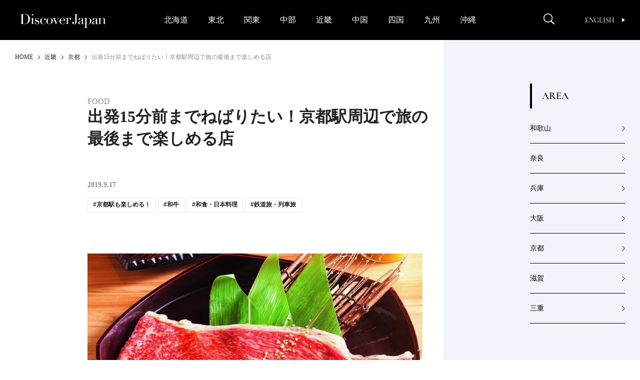

--- FILE ---
content_type: text/html; charset=UTF-8
request_url: https://discoverjapan-web.com/article/12299
body_size: 30195
content:
<!DOCTYPE html>
<head>
<meta charset="utf-8" />
<meta http-equiv="content-language" content="ja">
<meta name="viewport" content="width=device-width,initial-scale=1.0, user-scalable=no" />


<meta name="description" content="美味しいもので締めくくれば、旅の満足感は大幅アップ。だから駅近くの店はしっかり押さえておきたい。帰り際の空腹具合や電車の時間と相談して、評判のあの店を目指そう。[caption id="attachm" />
<meta name="keyword" content="ディスカバー・ジャパン,Discover Japan,ディスカバー,地域ブランディング,絶景,伝統,ニッポン" />

<meta property="og:type" content="article" />
<meta property="og:title" content="出発15分前までねばりたい！京都駅周辺で旅の最後まで楽しめる店 | Discover Japan | ディスカバー・ジャパン" />
<meta property="og:description" content="美味しいもので締めくくれば、旅の満足感は大幅アップ。だから駅近くの店はしっかり押さえておきたい。帰り際の空腹具合や電車の時間と相談して、評判のあの店を目指そう。[caption id="attachm" />
<meta property="og:image" content="https://discoverjapan-web.com/wp-content/uploads/2019/09/DMA-020-1-1-e1567845430351.jpg" />
<meta property="og:url" content="https://discoverjapan-web.com/article/12299" />
<meta property="og:site_name" content="Discover Japan | 日本の魅力、再発見 ディスカバー・ジャパン" />


<meta name="twitter:card" content="summary_large_image" />
<meta name="twitter:site" content="@discover_japan" />
<meta name="twitter:title" content="出発15分前までねばりたい！京都駅周辺で旅の最後まで楽しめる店 | Discover Japan | ディスカバー・ジャパン" />
<meta name="twitter:description" content="美味しいもので締めくくれば、旅の満足感は大幅アップ。だから駅近くの店はしっかり押さえておきたい。帰り際の空腹具合や電車の時間と相談して、評判のあの店を目指そう。[caption id="attachm" />
<meta name="twitter:image" content="https://discoverjapan-web.com/wp-content/uploads/2019/09/DMA-020-1-1-e1567845430351.jpg" />
<meta name="twitter:url" content="https://discoverjapan-web.com/article/12299" />

<title>出発15分前までねばりたい！京都駅周辺で旅の最後まで楽しめる店 | Discover Japan | ディスカバー・ジャパン</title>


<link rel="shortcut icon" href="https://discoverjapan-web.com/wp-content/themes/dj/assets/images/DJfavicon6.png">
<link rel="stylesheet" href="https://discoverjapan-web.com/wp-content/themes/dj/assets/css/article/style.css?ver=20231213">
<link rel="stylesheet" href="https://discoverjapan-web.com/wp-content/themes/dj/assets/css/style.css?ver=20231213">
    <script src="https://discoverjapan-web.com/wp-content/themes/dj/assets/js/plugins.js?ver=20231213"></script>
    <script src="https://discoverjapan-web.com/wp-content/themes/dj/assets/js/main.js?ver=20231213"></script>
<script>(function(html){html.className = html.className.replace(/\bno-js\b/,'js')})(document.documentElement);</script>
<meta name='robots' content='max-image-preview:large' />
	<style>img:is([sizes="auto" i], [sizes^="auto," i]) { contain-intrinsic-size: 3000px 1500px }</style>
	<link rel='dns-prefetch' href='//code.jquery.com' />
<link rel='dns-prefetch' href='//fonts.googleapis.com' />
<link rel="alternate" type="application/rss+xml" title="Discover Japan｜ディスカバー・ジャパンー日本の魅力再発見ー &raquo; 出発15分前までねばりたい！京都駅周辺で旅の最後まで楽しめる店 のコメントのフィード" href="https://discoverjapan-web.com/article/12299/feed" />
<script type="text/javascript">
/* <![CDATA[ */
window._wpemojiSettings = {"baseUrl":"https:\/\/s.w.org\/images\/core\/emoji\/15.0.3\/72x72\/","ext":".png","svgUrl":"https:\/\/s.w.org\/images\/core\/emoji\/15.0.3\/svg\/","svgExt":".svg","source":{"concatemoji":"https:\/\/discoverjapan-web.com\/wp-includes\/js\/wp-emoji-release.min.js?ver=6.7.4"}};
/*! This file is auto-generated */
!function(i,n){var o,s,e;function c(e){try{var t={supportTests:e,timestamp:(new Date).valueOf()};sessionStorage.setItem(o,JSON.stringify(t))}catch(e){}}function p(e,t,n){e.clearRect(0,0,e.canvas.width,e.canvas.height),e.fillText(t,0,0);var t=new Uint32Array(e.getImageData(0,0,e.canvas.width,e.canvas.height).data),r=(e.clearRect(0,0,e.canvas.width,e.canvas.height),e.fillText(n,0,0),new Uint32Array(e.getImageData(0,0,e.canvas.width,e.canvas.height).data));return t.every(function(e,t){return e===r[t]})}function u(e,t,n){switch(t){case"flag":return n(e,"\ud83c\udff3\ufe0f\u200d\u26a7\ufe0f","\ud83c\udff3\ufe0f\u200b\u26a7\ufe0f")?!1:!n(e,"\ud83c\uddfa\ud83c\uddf3","\ud83c\uddfa\u200b\ud83c\uddf3")&&!n(e,"\ud83c\udff4\udb40\udc67\udb40\udc62\udb40\udc65\udb40\udc6e\udb40\udc67\udb40\udc7f","\ud83c\udff4\u200b\udb40\udc67\u200b\udb40\udc62\u200b\udb40\udc65\u200b\udb40\udc6e\u200b\udb40\udc67\u200b\udb40\udc7f");case"emoji":return!n(e,"\ud83d\udc26\u200d\u2b1b","\ud83d\udc26\u200b\u2b1b")}return!1}function f(e,t,n){var r="undefined"!=typeof WorkerGlobalScope&&self instanceof WorkerGlobalScope?new OffscreenCanvas(300,150):i.createElement("canvas"),a=r.getContext("2d",{willReadFrequently:!0}),o=(a.textBaseline="top",a.font="600 32px Arial",{});return e.forEach(function(e){o[e]=t(a,e,n)}),o}function t(e){var t=i.createElement("script");t.src=e,t.defer=!0,i.head.appendChild(t)}"undefined"!=typeof Promise&&(o="wpEmojiSettingsSupports",s=["flag","emoji"],n.supports={everything:!0,everythingExceptFlag:!0},e=new Promise(function(e){i.addEventListener("DOMContentLoaded",e,{once:!0})}),new Promise(function(t){var n=function(){try{var e=JSON.parse(sessionStorage.getItem(o));if("object"==typeof e&&"number"==typeof e.timestamp&&(new Date).valueOf()<e.timestamp+604800&&"object"==typeof e.supportTests)return e.supportTests}catch(e){}return null}();if(!n){if("undefined"!=typeof Worker&&"undefined"!=typeof OffscreenCanvas&&"undefined"!=typeof URL&&URL.createObjectURL&&"undefined"!=typeof Blob)try{var e="postMessage("+f.toString()+"("+[JSON.stringify(s),u.toString(),p.toString()].join(",")+"));",r=new Blob([e],{type:"text/javascript"}),a=new Worker(URL.createObjectURL(r),{name:"wpTestEmojiSupports"});return void(a.onmessage=function(e){c(n=e.data),a.terminate(),t(n)})}catch(e){}c(n=f(s,u,p))}t(n)}).then(function(e){for(var t in e)n.supports[t]=e[t],n.supports.everything=n.supports.everything&&n.supports[t],"flag"!==t&&(n.supports.everythingExceptFlag=n.supports.everythingExceptFlag&&n.supports[t]);n.supports.everythingExceptFlag=n.supports.everythingExceptFlag&&!n.supports.flag,n.DOMReady=!1,n.readyCallback=function(){n.DOMReady=!0}}).then(function(){return e}).then(function(){var e;n.supports.everything||(n.readyCallback(),(e=n.source||{}).concatemoji?t(e.concatemoji):e.wpemoji&&e.twemoji&&(t(e.twemoji),t(e.wpemoji)))}))}((window,document),window._wpemojiSettings);
/* ]]> */
</script>
<style id='wp-emoji-styles-inline-css' type='text/css'>

	img.wp-smiley, img.emoji {
		display: inline !important;
		border: none !important;
		box-shadow: none !important;
		height: 1em !important;
		width: 1em !important;
		margin: 0 0.07em !important;
		vertical-align: -0.1em !important;
		background: none !important;
		padding: 0 !important;
	}
</style>
<style id='classic-theme-styles-inline-css' type='text/css'>
/*! This file is auto-generated */
.wp-block-button__link{color:#fff;background-color:#32373c;border-radius:9999px;box-shadow:none;text-decoration:none;padding:calc(.667em + 2px) calc(1.333em + 2px);font-size:1.125em}.wp-block-file__button{background:#32373c;color:#fff;text-decoration:none}
</style>
<style id='global-styles-inline-css' type='text/css'>
:root{--wp--preset--aspect-ratio--square: 1;--wp--preset--aspect-ratio--4-3: 4/3;--wp--preset--aspect-ratio--3-4: 3/4;--wp--preset--aspect-ratio--3-2: 3/2;--wp--preset--aspect-ratio--2-3: 2/3;--wp--preset--aspect-ratio--16-9: 16/9;--wp--preset--aspect-ratio--9-16: 9/16;--wp--preset--color--black: #000000;--wp--preset--color--cyan-bluish-gray: #abb8c3;--wp--preset--color--white: #ffffff;--wp--preset--color--pale-pink: #f78da7;--wp--preset--color--vivid-red: #cf2e2e;--wp--preset--color--luminous-vivid-orange: #ff6900;--wp--preset--color--luminous-vivid-amber: #fcb900;--wp--preset--color--light-green-cyan: #7bdcb5;--wp--preset--color--vivid-green-cyan: #00d084;--wp--preset--color--pale-cyan-blue: #8ed1fc;--wp--preset--color--vivid-cyan-blue: #0693e3;--wp--preset--color--vivid-purple: #9b51e0;--wp--preset--gradient--vivid-cyan-blue-to-vivid-purple: linear-gradient(135deg,rgba(6,147,227,1) 0%,rgb(155,81,224) 100%);--wp--preset--gradient--light-green-cyan-to-vivid-green-cyan: linear-gradient(135deg,rgb(122,220,180) 0%,rgb(0,208,130) 100%);--wp--preset--gradient--luminous-vivid-amber-to-luminous-vivid-orange: linear-gradient(135deg,rgba(252,185,0,1) 0%,rgba(255,105,0,1) 100%);--wp--preset--gradient--luminous-vivid-orange-to-vivid-red: linear-gradient(135deg,rgba(255,105,0,1) 0%,rgb(207,46,46) 100%);--wp--preset--gradient--very-light-gray-to-cyan-bluish-gray: linear-gradient(135deg,rgb(238,238,238) 0%,rgb(169,184,195) 100%);--wp--preset--gradient--cool-to-warm-spectrum: linear-gradient(135deg,rgb(74,234,220) 0%,rgb(151,120,209) 20%,rgb(207,42,186) 40%,rgb(238,44,130) 60%,rgb(251,105,98) 80%,rgb(254,248,76) 100%);--wp--preset--gradient--blush-light-purple: linear-gradient(135deg,rgb(255,206,236) 0%,rgb(152,150,240) 100%);--wp--preset--gradient--blush-bordeaux: linear-gradient(135deg,rgb(254,205,165) 0%,rgb(254,45,45) 50%,rgb(107,0,62) 100%);--wp--preset--gradient--luminous-dusk: linear-gradient(135deg,rgb(255,203,112) 0%,rgb(199,81,192) 50%,rgb(65,88,208) 100%);--wp--preset--gradient--pale-ocean: linear-gradient(135deg,rgb(255,245,203) 0%,rgb(182,227,212) 50%,rgb(51,167,181) 100%);--wp--preset--gradient--electric-grass: linear-gradient(135deg,rgb(202,248,128) 0%,rgb(113,206,126) 100%);--wp--preset--gradient--midnight: linear-gradient(135deg,rgb(2,3,129) 0%,rgb(40,116,252) 100%);--wp--preset--font-size--small: 13px;--wp--preset--font-size--medium: 20px;--wp--preset--font-size--large: 36px;--wp--preset--font-size--x-large: 42px;--wp--preset--spacing--20: 0.44rem;--wp--preset--spacing--30: 0.67rem;--wp--preset--spacing--40: 1rem;--wp--preset--spacing--50: 1.5rem;--wp--preset--spacing--60: 2.25rem;--wp--preset--spacing--70: 3.38rem;--wp--preset--spacing--80: 5.06rem;--wp--preset--shadow--natural: 6px 6px 9px rgba(0, 0, 0, 0.2);--wp--preset--shadow--deep: 12px 12px 50px rgba(0, 0, 0, 0.4);--wp--preset--shadow--sharp: 6px 6px 0px rgba(0, 0, 0, 0.2);--wp--preset--shadow--outlined: 6px 6px 0px -3px rgba(255, 255, 255, 1), 6px 6px rgba(0, 0, 0, 1);--wp--preset--shadow--crisp: 6px 6px 0px rgba(0, 0, 0, 1);}:where(.is-layout-flex){gap: 0.5em;}:where(.is-layout-grid){gap: 0.5em;}body .is-layout-flex{display: flex;}.is-layout-flex{flex-wrap: wrap;align-items: center;}.is-layout-flex > :is(*, div){margin: 0;}body .is-layout-grid{display: grid;}.is-layout-grid > :is(*, div){margin: 0;}:where(.wp-block-columns.is-layout-flex){gap: 2em;}:where(.wp-block-columns.is-layout-grid){gap: 2em;}:where(.wp-block-post-template.is-layout-flex){gap: 1.25em;}:where(.wp-block-post-template.is-layout-grid){gap: 1.25em;}.has-black-color{color: var(--wp--preset--color--black) !important;}.has-cyan-bluish-gray-color{color: var(--wp--preset--color--cyan-bluish-gray) !important;}.has-white-color{color: var(--wp--preset--color--white) !important;}.has-pale-pink-color{color: var(--wp--preset--color--pale-pink) !important;}.has-vivid-red-color{color: var(--wp--preset--color--vivid-red) !important;}.has-luminous-vivid-orange-color{color: var(--wp--preset--color--luminous-vivid-orange) !important;}.has-luminous-vivid-amber-color{color: var(--wp--preset--color--luminous-vivid-amber) !important;}.has-light-green-cyan-color{color: var(--wp--preset--color--light-green-cyan) !important;}.has-vivid-green-cyan-color{color: var(--wp--preset--color--vivid-green-cyan) !important;}.has-pale-cyan-blue-color{color: var(--wp--preset--color--pale-cyan-blue) !important;}.has-vivid-cyan-blue-color{color: var(--wp--preset--color--vivid-cyan-blue) !important;}.has-vivid-purple-color{color: var(--wp--preset--color--vivid-purple) !important;}.has-black-background-color{background-color: var(--wp--preset--color--black) !important;}.has-cyan-bluish-gray-background-color{background-color: var(--wp--preset--color--cyan-bluish-gray) !important;}.has-white-background-color{background-color: var(--wp--preset--color--white) !important;}.has-pale-pink-background-color{background-color: var(--wp--preset--color--pale-pink) !important;}.has-vivid-red-background-color{background-color: var(--wp--preset--color--vivid-red) !important;}.has-luminous-vivid-orange-background-color{background-color: var(--wp--preset--color--luminous-vivid-orange) !important;}.has-luminous-vivid-amber-background-color{background-color: var(--wp--preset--color--luminous-vivid-amber) !important;}.has-light-green-cyan-background-color{background-color: var(--wp--preset--color--light-green-cyan) !important;}.has-vivid-green-cyan-background-color{background-color: var(--wp--preset--color--vivid-green-cyan) !important;}.has-pale-cyan-blue-background-color{background-color: var(--wp--preset--color--pale-cyan-blue) !important;}.has-vivid-cyan-blue-background-color{background-color: var(--wp--preset--color--vivid-cyan-blue) !important;}.has-vivid-purple-background-color{background-color: var(--wp--preset--color--vivid-purple) !important;}.has-black-border-color{border-color: var(--wp--preset--color--black) !important;}.has-cyan-bluish-gray-border-color{border-color: var(--wp--preset--color--cyan-bluish-gray) !important;}.has-white-border-color{border-color: var(--wp--preset--color--white) !important;}.has-pale-pink-border-color{border-color: var(--wp--preset--color--pale-pink) !important;}.has-vivid-red-border-color{border-color: var(--wp--preset--color--vivid-red) !important;}.has-luminous-vivid-orange-border-color{border-color: var(--wp--preset--color--luminous-vivid-orange) !important;}.has-luminous-vivid-amber-border-color{border-color: var(--wp--preset--color--luminous-vivid-amber) !important;}.has-light-green-cyan-border-color{border-color: var(--wp--preset--color--light-green-cyan) !important;}.has-vivid-green-cyan-border-color{border-color: var(--wp--preset--color--vivid-green-cyan) !important;}.has-pale-cyan-blue-border-color{border-color: var(--wp--preset--color--pale-cyan-blue) !important;}.has-vivid-cyan-blue-border-color{border-color: var(--wp--preset--color--vivid-cyan-blue) !important;}.has-vivid-purple-border-color{border-color: var(--wp--preset--color--vivid-purple) !important;}.has-vivid-cyan-blue-to-vivid-purple-gradient-background{background: var(--wp--preset--gradient--vivid-cyan-blue-to-vivid-purple) !important;}.has-light-green-cyan-to-vivid-green-cyan-gradient-background{background: var(--wp--preset--gradient--light-green-cyan-to-vivid-green-cyan) !important;}.has-luminous-vivid-amber-to-luminous-vivid-orange-gradient-background{background: var(--wp--preset--gradient--luminous-vivid-amber-to-luminous-vivid-orange) !important;}.has-luminous-vivid-orange-to-vivid-red-gradient-background{background: var(--wp--preset--gradient--luminous-vivid-orange-to-vivid-red) !important;}.has-very-light-gray-to-cyan-bluish-gray-gradient-background{background: var(--wp--preset--gradient--very-light-gray-to-cyan-bluish-gray) !important;}.has-cool-to-warm-spectrum-gradient-background{background: var(--wp--preset--gradient--cool-to-warm-spectrum) !important;}.has-blush-light-purple-gradient-background{background: var(--wp--preset--gradient--blush-light-purple) !important;}.has-blush-bordeaux-gradient-background{background: var(--wp--preset--gradient--blush-bordeaux) !important;}.has-luminous-dusk-gradient-background{background: var(--wp--preset--gradient--luminous-dusk) !important;}.has-pale-ocean-gradient-background{background: var(--wp--preset--gradient--pale-ocean) !important;}.has-electric-grass-gradient-background{background: var(--wp--preset--gradient--electric-grass) !important;}.has-midnight-gradient-background{background: var(--wp--preset--gradient--midnight) !important;}.has-small-font-size{font-size: var(--wp--preset--font-size--small) !important;}.has-medium-font-size{font-size: var(--wp--preset--font-size--medium) !important;}.has-large-font-size{font-size: var(--wp--preset--font-size--large) !important;}.has-x-large-font-size{font-size: var(--wp--preset--font-size--x-large) !important;}
:where(.wp-block-post-template.is-layout-flex){gap: 1.25em;}:where(.wp-block-post-template.is-layout-grid){gap: 1.25em;}
:where(.wp-block-columns.is-layout-flex){gap: 2em;}:where(.wp-block-columns.is-layout-grid){gap: 2em;}
:root :where(.wp-block-pullquote){font-size: 1.5em;line-height: 1.6;}
</style>
<style id='age-gate-custom-inline-css' type='text/css'>
:root{--ag-background-color: rgba(0,0,0,1);--ag-background-image-position: center center;--ag-background-image-opacity: 1;--ag-form-background: rgba(255,255,255,1);--ag-text-color: #000000;--ag-blur: 3px;}
</style>
<link rel='stylesheet' id='age-gate-css' href='https://discoverjapan-web.com/wp-content/plugins/age-gate/dist/main.css?ver=3.7.2' type='text/css' media='all' />
<style id='age-gate-options-inline-css' type='text/css'>
:root{--ag-background-color: rgba(0,0,0,1);--ag-background-image-position: center center;--ag-background-image-opacity: 1;--ag-form-background: rgba(255,255,255,1);--ag-text-color: #000000;--ag-blur: 3px;}
</style>
<link rel='stylesheet' id='protect-link-css-css' href='https://discoverjapan-web.com/wp-content/plugins/wp-copy-protect-with-color-design/css/protect_style.css?ver=6.7.4' type='text/css' media='all' />
<link rel='stylesheet' id='dj-fonts-css' href='https://fonts.googleapis.com/css?family=Patua+One%3A400%2C700%2C900%2C400italic%2C700italic%2C900italic%7CMontserrat%3A400%2C700%7COswald%3A400&#038;subset=latin%2Clatin-ext' type='text/css' media='all' />
<link rel='stylesheet' id='colorbox-css' href='https://discoverjapan-web.com/wp-content/themes/dj/assets/vendor/css/colorbox.css?ver=6.7.4' type='text/css' media='all' />
<link rel='stylesheet' id='__EPYT__style-css' href='https://discoverjapan-web.com/wp-content/plugins/youtube-embed-plus/styles/ytprefs.min.css?ver=14.2.1.3' type='text/css' media='all' />
<style id='__EPYT__style-inline-css' type='text/css'>

                .epyt-gallery-thumb {
                        width: 33.333%;
                }
                
</style>
<script type="text/javascript" src="https://code.jquery.com/color/jquery.color-2.1.2.min.js?ver=2.1.2" id="jQuery-Color-js"></script>
<script type="text/javascript" src="https://discoverjapan-web.com/wp-content/themes/dj/assets/vendor/js/jquery.colorbox-min.js?ver=6.7.4" id="colorbox-js"></script>
<script type="text/javascript" src="https://discoverjapan-web.com/wp-content/themes/dj/assets/js/behavior.js?ver=20231113" id="behavior-js"></script>
<script type="text/javascript" src="https://discoverjapan-web.com/wp-content/themes/dj/assets/js/ajax.js?ver=20170328" id="ajax-js"></script>
<link rel="https://api.w.org/" href="https://discoverjapan-web.com/wp-json/" /><link rel="alternate" title="JSON" type="application/json" href="https://discoverjapan-web.com/wp-json/wp/v2/posts/12299" /><link rel="EditURI" type="application/rsd+xml" title="RSD" href="https://discoverjapan-web.com/xmlrpc.php?rsd" />
<link rel="canonical" href="https://discoverjapan-web.com/article/12299" />
<link rel='shortlink' href='https://discoverjapan-web.com/?p=12299' />
<link rel="alternate" title="oEmbed (JSON)" type="application/json+oembed" href="https://discoverjapan-web.com/wp-json/oembed/1.0/embed?url=https%3A%2F%2Fdiscoverjapan-web.com%2Farticle%2F12299" />
<link rel="alternate" title="oEmbed (XML)" type="text/xml+oembed" href="https://discoverjapan-web.com/wp-json/oembed/1.0/embed?url=https%3A%2F%2Fdiscoverjapan-web.com%2Farticle%2F12299&#038;format=xml" />
<!-- Favicon Rotator -->
<link rel="shortcut icon" href="https://discoverjapan-web.com/wp-content/uploads/2020/11/favicon_henshu-1-16x16.jpg" />
<link rel="apple-touch-icon-precomposed" href="https://discoverjapan-web.com/wp-content/uploads/2020/11/favicon_henshu-2.jpg" />
<!-- End Favicon Rotator -->
		
		<script type="text/javascript">
			jQuery(function($){
				$('.protect_contents-overlay').css('background-color', '#000000');
			});
		</script>

		
		<link rel="icon" href="https://discoverjapan-web.com/wp-content/uploads/2020/11/favicon_henshu.jpg" sizes="32x32" />
<link rel="icon" href="https://discoverjapan-web.com/wp-content/uploads/2020/11/favicon_henshu.jpg" sizes="192x192" />
<link rel="apple-touch-icon" href="https://discoverjapan-web.com/wp-content/uploads/2020/11/favicon_henshu.jpg" />
<meta name="msapplication-TileImage" content="https://discoverjapan-web.com/wp-content/uploads/2020/11/favicon_henshu.jpg" />
		<style type="text/css" id="wp-custom-css">
			.btn14{
text-decoration: none !important;
background:#FF6557;
border:1px solid #FF6557;
color:#FFFFFF;
border: 1px solid #FF6557;
padding: 15px 30px;
border-radius: 26px;
}
.btn14:hover {
    background-color: #FFFFFF!important;
    color: #FF6557;
}
@media screen and (max-width:400px){
.btn14{
font-size:0.8em;
}
.btn14:hover {
    background-color: #FFFFFF!important;
    color: #FF6557;
}}
.btn6{
text-decoration: none !important;
background:#FF7300;
border:1px solid #FF7300;
color:#FFFFFF;
border: 1px solid #FF7300;
padding: 15px 30px;
border-radius: 26px;
}
.btn6:hover {
    background-color: #FFFFFF!important;
    color: #FF7300;
}
@media screen and (max-width:400px){
.btn6{
font-size:0.8em;
}
.btn6:hover {
    background-color: #FFFFFF!important;
    color: #FF7300;
}}
.btn2{
text-decoration: none !important;
background:#000000;
border:1px solid #000000;
color:#FFFFFF;
border: 1px solid #000000;
padding: 15px 30px;
border-radius: 26px;
}
.btn2:hover {
    background-color: #FFFFFF!important;
    color: #000000;
}
@media screen and (max-width:400px){
.btn2{
font-size:0.8em;
}
.btn2:hover {
    background-color: #FFFFFF!important;
    color: #000000;
}}
body {
-webkit-text-size-adjust: 100%;
}
.yt{
  position:relative;
  width:100%;
  padding-top:56.25%;
}
.yt iframe{
  position:absolute;
  top:0;
  right:0;
  width:100%;
  height:100%;
}}
.hidden {
	display: block;
}}
.iframe-box{
  width: 640px;
  max-width: 100%;
  margin-inline: auto;
}
.iframe-box iframe{
    width: 100%;
    height: 100%;
    aspect-ratio: 640/564;
 }
.bold{
  font-weight: bold;
}
.video-box{
  width: 640px;
  max-width: 100% !important;
  margin-inline: auto;
}
.video-box video{
    width: 100%;
    height: 100%;
    aspect-ratio: 640/360;
}
 .age-gate__subheadline{
    font-size: 10px !important;
}		</style>
		<!-- ## NXS/OG ## --><!-- ## NXSOGTAGS ## --><!-- ## NXS/OG ## -->

<script>

// ツイッターボタンクリック時にツイートウインドウを開く
function twWindow(){
  var w = ( screen.width-500 ) / 2;
  var h = screen.height * 0.1;
  window.open('https://twitter.com/share?url=https%3A%2F%2Fdiscoverjapan-web.com%2Farticle%2F12299&text=%E5%87%BA%E7%99%BA15%E5%88%86%E5%89%8D%E3%81%BE%E3%81%A7%E3%81%AD%E3%81%B0%E3%82%8A%E3%81%9F%E3%81%84%EF%BC%81%E4%BA%AC%E9%83%BD%E9%A7%85%E5%91%A8%E8%BE%BA%E3%81%A7%E6%97%85%E3%81%AE%E6%9C%80%E5%BE%8C%E3%81%BE%E3%81%A7%E6%A5%BD%E3%81%97%E3%82%81%E3%82%8B%E5%BA%97%20%7C%20Discover%20Japan%20%7C%20%E3%83%87%E3%82%A3%E3%82%B9%E3%82%AB%E3%83%90%E3%83%BC%E3%83%BB%E3%82%B8%E3%83%A3%E3%83%91%E3%83%B3', '', 'width=500,height=400,left='+w+',top='+h);
  return false;
}
// FBボタンクリック時にFBシェアウインドウを開く
function fbWindow(){
  var w = ( screen.width-500 ) / 2;
  var h = screen.height * 0.1;
  window.open('https://www.facebook.com/sharer/sharer.php?u=https%3A%2F%2Fdiscoverjapan-web.com%2Farticle%2F12299', '', 'width=500,height=400,left='+w+',top='+h);
}


// Chatwith ボタン
window.fbAsyncInit = function() {
  FB.init({
    appId: "596254093887605",
    xfbml: true,
    version: "v2.6"
  });

};
(function(d, s, id){
  var js, fjs = d.getElementsByTagName(s)[0];
  if (d.getElementById(id)) { return; }
  js = d.createElement(s); js.id = id;
  js.src = "//connect.facebook.net/ja_JP/sdk.js";
  fjs.parentNode.insertBefore(js, fjs);
}(document, 'script', 'facebook-jssdk'));



// FOOTER Tweet ボタン
function twHWindow(){
  var w = ( screen.width-500 ) / 2;
  var h = screen.height * 0.1;
  window.open('https://twitter.com/share?url=https://discoverjapan-web.com&text=Discover%20Japan%20%7C%20%E6%97%A5%E6%9C%AC%E3%81%AE%E9%AD%85%E5%8A%9B%E3%80%81%E5%86%8D%E7%99%BA%E8%A6%8B%20%E3%83%87%E3%82%A3%E3%82%B9%E3%82%AB%E3%83%90%E3%83%BC%E3%83%BB%E3%82%B8%E3%83%A3%E3%83%91%E3%83%B3', '', 'width=500,height=400,left='+w+',top='+h);
  return false;
}
// FOOTER Share ボタン
function fbHWindow(){
  var w = ( screen.width-500 ) / 2;
  var h = screen.height * 0.1;
  window.open('https://www.facebook.com/sharer/sharer.php?u=https://discoverjapan-web.com', '', 'width=500,height=400,left='+w+',top='+h);
}

</script>
<!-- Google Tag Manager -->
<script>(function(w,d,s,l,i){w[l]=w[l]||[];w[l].push({'gtm.start':
new Date().getTime(),event:'gtm.js'});var f=d.getElementsByTagName(s)[0],
j=d.createElement(s),dl=l!='dataLayer'?'&l='+l:'';j.async=true;j.src=
'https://www.googletagmanager.com/gtm.js?id='+i+dl;f.parentNode.insertBefore(j,f);
})(window,document,'script','dataLayer','GTM-KTC84T2');</script>
<!-- End Google Tag Manager -->
</head>
<body>
<!-- Google Tag Manager (noscript) -->
<noscript><iframe src="https://www.googletagmanager.com/ns.html?id=GTM-KTC84T2"
height="0" width="0" style="display:none;visibility:hidden"></iframe></noscript>
<!-- End Google Tag Manager (noscript) -->
<!-- =========== HEADER ===================================== -->
<!-- header-->
  <header class="header" id="header">
      <div class="header_inner"><a class="header_logo" href="/"><img src="https://discoverjapan-web.com/wp-content/themes/dj/assets/img/logo_dj_w.svg" alt="Discover Japan"></a>
        <div class="header_op">
          <button class="header_search-btn _close" id="search-btn" aria-expanded="false" aria-controls="search-contents"><img src="/wp-content/themes/dj/assets/img/icon_search.png" alt="Discover Japan"><i></i></button>
          <button class="header_menu-btn _close" id="menu-btn" aria-expanded="false" aria-controls="menu-contents"><i></i></button>
          <div class="header_link"><a class="btn-en _en _upper" href="/worldwide/" target="_blank">English<i></i></a>
          </div>
        </div>
      </div>
    <nav class="gnav" id="menu-contents" aria-hidden="true">
        <div class="gnav_scroll" id="menu-contents-scroll">
          <div class="gnav_list _main _pc">
            <ul class="area-list _gnav">
              <li class="area-list_item"><a href="/articles/area/hokkaido">北海道</a></li>
              <li class="area-list_item"><a href="/articles/area/tohoku">東北</a></li>
              <li class="area-list_item"><a href="/articles/area/kanto">関東</a></li>
              <li class="area-list_item"><a href="/articles/area/chubu">中部</a></li>
              <li class="area-list_item"><a href="/articles/area/kinki">近畿</a></li>
              <li class="area-list_item"><a href="/articles/area/chugoku">中国</a></li>
              <li class="area-list_item"><a href="/articles/area/shikoku">四国</a></li>
              <li class="area-list_item"><a href="/articles/area/kyushu">九州</a></li>
              <li class="area-list_item"><a href="/articles/area/okinawa">沖縄</a></li>
            </ul>
          </div>
          <ul class="gnav_share">
            <li><a href="https://www.facebook.com/DiscoverJapan" target="_blank"><img src="/wp-content/themes/dj/assets/img/icon_facebook.png" alt="Facebook Discover Japan"></a></li>
            <li><a href="https://www.instagram.com/discoverjapan/" target="_blank"><img src="/wp-content/themes/dj/assets/img/icon_instagram.png" alt="Instagram Discover Japan / ディスカバージャパン"></a></li>
            <li><a href="https://twitter.com/discover_japan" target="_blank"><img src="/wp-content/themes/dj/assets/img/icon_x_w.png" alt="Twitter Discover Japan/ディスカバー・ジャパン"></a></li>
            <li><a href="https://www.youtube.com/channel/UC448Fuq2VLqoeVtFPB-eVJg" target="_blank"><img src="/wp-content/themes/dj/assets/img/icon_youtube.png" alt="YouTube Discover Japan"></a></li>
          </ul>
          <ul class="gnav_list _main _sp _area">
            <li class="gnav_item"><a class="gnav_link" href="/articles/area/hokkaido"><span>北海道</span></a></li>
            <li class="gnav_item"><a class="gnav_link" href="/articles/area/tohoku"><span>東北</span></a>
              <ul>
                <li><a href="/articles/area/tohoku/aomori">青森</a></li>
                <li><a href="/articles/area/tohoku/iwate">岩手</a></li>
                <li><a href="/articles/area/tohoku/miyagi">宮城</a></li>
                <li><a href="/articles/area/tohoku/akita">秋田</a></li>
                <li><a href="/articles/area/tohoku/yamagata">山形</a></li>
                <li><a href="/articles/area/tohoku/fukushima">福島</a></li>
              </ul>
            </li>
            <li class="gnav_item"><a class="gnav_link" href="/articles/area/kanto"><span>関東</span></a>
              <ul>
                <li><a href="/articles/area/kanto/ibaraki">茨城</a></li>
                <li><a href="/articles/area/kanto/tochigi">栃木</a></li>
                <li><a href="/articles/area/kanto/gunma">群馬</a></li>
                <li><a href="/articles/area/kanto/saitama">埼玉</a></li>
                <li><a href="/articles/area/kanto/chiba">千葉</a></li>
                <li><a href="/articles/area/kanto/tokyo">東京</a></li>
                <li><a href="/articles/area/kanto/kanagawa">神奈川</a></li>
              </ul>
            </li>
            <li class="gnav_item"><a class="gnav_link" href="/articles/area/chubu"><span>中部</span></a>
              <ul>
                <li><a href="/articles/area/chubu/niigata">新潟</a></li>
                <li><a href="/articles/area/chubu/toyama">富山</a></li>
                <li><a href="/articles/area/chubu/ishikawa">石川</a></li>
                <li><a href="/articles/area/chubu/fukui">福井</a></li>
                <li><a href="/articles/area/chubu/yamanashi">山梨</a></li>
                <li><a href="/articles/area/chubu/nagano">長野</a></li>
                <li><a href="/articles/area/chubu/gifu">岐阜</a></li>
                <li><a href="/articles/area/chubu/shizuoka">静岡</a></li>
                <li><a href="/articles/area/chubu/aichi">愛知</a></li>
              </ul>
            </li>
            <li class="gnav_item"><a class="gnav_link" href="/articles/area/kinki"><span>近畿</span></a>
              <ul>
                <li><a href="/articles/area/kinki/mie">三重</a></li>
                <li><a href="/articles/area/kinki/shiga">滋賀</a></li>
                <li><a href="/articles/area/kinki/kyoto">京都</a></li>
                <li><a href="/articles/area/kinki/osaka">大阪</a></li>
                <li><a href="/articles/area/kinki/hyogo">兵庫</a></li>
                <li><a href="/articles/area/kinki/nara">奈良</a></li>
                <li><a href="/articles/area/kinki/wakayama">和歌山</a></li>
              </ul>
            </li>
            <li class="gnav_item"><a class="gnav_link" href="/articles/area/chugoku"><span>中国</span></a>
              <ul>
                <li><a href="/articles/area/chugoku/tottori">鳥取</a></li>
                <li><a href="/articles/area/chugoku/shimane">島根</a></li>
                <li><a href="/articles/area/chugoku/okayama">岡山</a></li>
                <li><a href="/articles/area/chugoku/hiroshima">広島</a></li>
                <li><a href="/articles/area/chugoku/yamaguchi">山口</a></li>
              </ul>
            </li>
            <li class="gnav_item"><a class="gnav_link" href="/articles/area/shikoku"><span>四国</span></a>
              <ul>
                <li><a href="/articles/area/shikoku/tokushima">徳島</a></li>
                <li><a href="/articles/area/shikoku/kagawa">香川</a></li>
                <li><a href="/articles/area/shikoku/ehime">愛媛</a></li>
                <li><a href="/articles/area/shikoku/kochi">高知</a></li>
              </ul>
            </li>
            <li class="gnav_item"><a class="gnav_link" href="/articles/area/kyushu"><span>九州</span></a>
              <ul>
                <li><a href="/articles/area/kyushu/fukuoka">福岡</a></li>
                <li><a href="/articles/area/kyushu/saga">佐賀</a></li>
                <li><a href="/articles/area/kyushu/nagasaki">長崎</a></li>
                <li><a href="/articles/area/kyushu/kumamoto">熊本</a></li>
                <li><a href="/articles/area/kyushu/oita">大分</a></li>
                <li><a href="/articles/area/kyushu/miyazaki">宮崎</a></li>
                <li><a href="/articles/area/kyushu/kagoshima">鹿児島</a></li>
              </ul>
            </li>
            <li class="gnav_item"><a class="gnav_link" href="/articles/area/okinawa"><span>沖縄</span></a></li>
          </ul>
          <div class="gnav_category">
            <p class="gnav_title _en _upper">CATEGORY</p>
            <ul>
              <li><a href="/articles/category/travel"><img class="lazy" src="/wp-content/themes/dj/assets/img/placeholder-image.png" data-src="/wp-content/themes/dj/assets/img/category_pic-travel.jpg" alt=""><span class="_en _upper">Travel</span></a></li>
              <li><a href="/articles/category/hotel"><img class="lazy" src="/wp-content/themes/dj/assets/img/placeholder-image.png" data-src="/wp-content/themes/dj/assets/img/category_pic-hotel.jpg" alt=""><span class="_en _upper">Hotel</span></a></li>
              <li><a href="/articles/category/food"><img class="lazy" src="/wp-content/themes/dj/assets/img/placeholder-image.png" data-src="/wp-content/themes/dj/assets/img/category_pic-food.jpg" alt=""><span class="_en _upper">Food</span></a></li>
              <li><a href="/articles/category/art"><img class="lazy" src="/wp-content/themes/dj/assets/img/placeholder-image.png" data-src="/wp-content/themes/dj/assets/img/category_pic-arts-crafts.jpg" alt=""><span class="_en _upper">Art</span></a></li>
              <li><a href="/articles/category/product"><img class="lazy" src="/wp-content/themes/dj/assets/img/placeholder-image.png" data-src="/wp-content/themes/dj/assets/img/category_pic-product.jpg" alt=""><span class="_en _upper">Product</span></a></li>
              <li><a href="/articles/category/tradition"><img class="lazy" src="/wp-content/themes/dj/assets/img/placeholder-image.png" data-src="/wp-content/themes/dj/assets/img/category_pic-traditions.jpg" alt=""><span class="_en _upper">Tradition</span></a></li>
            </ul>
          </div>
          <ul class="gnav_list _main _sp _other">
            <li class="gnav_item"><a class="gnav_link _en _upper" href="https://discoverjapanmag.myshopify.com/" target="_blank"><span>Shop</span></a></li>
            <li class="gnav_item"><a class="gnav_link _en _upper" href="/magazine"><span>Magazine</span></a></li>
            <li class="gnav_item"><a class="gnav_link" href="/advertising"><span>企業・行政の方へ</span></a></li>
          </ul>
          <ul class="gnav_list _main _sp _post">
            <li class="gnav_item"><a class="gnav_link" href="/articlelists"><span>記事一覧</span></a></li>
          </ul>
          <div class="gnav_link _sp"><a class="btn-en _en _upper" href="/worldwide/" target="_blank">English<i></i></a>
          </div>
        </div>
      </nav>
    <div class="search" id="search-contents" aria-hidden="true">
        <form class="search_form" action="/">
          <input class="search_input" type="text" value="" name="s" id="sw" placeholder="検索ワード">
          <input class="search_submit" type="submit" id="searchsubmit" value="検索">
        </form>
      <div class="tag _header">
        <p class="tag_lead">よく見られているタグから記事を検索</p>
		  <ul class="tag_list">
                <li class="tag_item"><a href="/articlelists?tag=2071"><span>#ジビエ</span></a></li>
                <li class="tag_item"><a href="/articlelists?tag=648"><span>#テクノロジー</span></a></li>
                <li class="tag_item"><a href="/articlelists?tag=1867"><span>#カフェ・喫茶店</span></a></li>
                <li class="tag_item"><a href="/articlelists?tag=178"><span>#一度は訪れたい名建築</span></a></li>
                <li class="tag_item"><a href="/articlelists?tag=377"><span>#ザ・ベスト・オブ・ホテル</span></a></li>
                <li class="tag_item"><a href="/articlelists?tag=1999"><span>#着物</span></a></li>
                <li class="tag_item"><a href="/articlelists?tag=169"><span>#温泉天国、ニッポン！</span></a></li>
                <li class="tag_item"><a href="/articlelists?tag=1970"><span>#地域ブランディング・まちづくり事例</span></a></li>
                <li class="tag_item"><a href="/articlelists?tag=2519"><span>#美味しい魚図鑑</span></a></li>
                <li class="tag_item"><a href="/articlelists?tag=1995"><span>#京都土産</span></a></li>
                <li class="tag_item"><a href="/articlelists?tag=202"><span>#クラフトビール・ビール</span></a></li>
                <li class="tag_item"><a href="/articlelists?tag=1875"><span>#柏井壽</span></a></li>
                <li class="tag_item"><a href="/articlelists?tag=771"><span>#Discover Japan Lab</span></a></li>
                <li class="tag_item"><a href="/articlelists?tag=2102"><span>#朝食</span></a></li>
                <li class="tag_item"><a href="/articlelists?tag=2610"><span>#北前船</span></a></li>
                <li class="tag_item"><a href="/articlelists?tag=2138"><span>#日本神話・古事記</span></a></li>
                <li class="tag_item"><a href="/articlelists?tag=588"><span>#歴史</span></a></li>
                <li class="tag_item"><a href="/articlelists?tag=175"><span>#アート</span></a></li>
                <li class="tag_item"><a href="/articlelists?tag=1868"><span>#神社仏閣</span></a></li>
                <li class="tag_item"><a href="/articlelists?tag=336"><span>#焼酎</span></a></li>
              </ul>
      </div>
    </div>
  </header>
  <!-- /header-->

    <!-- main-->
    <main class="main _page _post">
      <div class="main_contents">
        <div class="main_body">
          <ul class="breadcrumbs _article" itemscope itemtype="http://schema.org/BreadcrumbList">
            <li class="breadcrumbs_item" itemprop="itemListElement" itemscope itemtype="http://schema.org/ListItem"><a href="https://discoverjapan-web.com/" itemprop="item"><span itemprop="name">HOME</span></a>
                <meta itemprop="position" content="1">
            </li>
            <li class="breadcrumbs_item" itemprop="itemListElement" itemscope itemtype="http://schema.org/ListItem"><a href="https://discoverjapan-web.com/articles/area/kinki" itemprop="item"><span itemprop="name">近畿</span></a>
				<meta itemprop="position" content="2">
            </li>
			<li class="breadcrumbs_item" itemprop="itemListElement" itemscope itemtype="http://schema.org/ListItem"><a href="https://discoverjapan-web.com/articles/area/kinki/kyoto" itemprop="item"><span itemprop="name">京都</span></a>
				<meta itemprop="position" content="3">
            </li>			<li class="breadcrumbs_item" itemprop="itemListElement" itemscope itemtype="http://schema.org/ListItem"><a href="https://discoverjapan-web.com/article/12299" itemprop="item"><span class="breadcrumbs_current" itemprop="name">出発15分前までねばりたい！京都駅周辺で旅の最後まで楽しめる店</span></a>
				<meta itemprop="position" content="4">
            </li>
          </ul>

  <article class="ar-single">
    <section>
      <span class="pt-catLabel">FOOD</span>
      <h1><b>出発15分前までねばりたい！京都駅周辺で旅の最後まで楽しめる店</b></h1>
      <span class="pt-date"><date>2019.9.17</date>
              </span>
      <div class="dv-tags">
        <ul class="pt-tags">
          <li>タグ：</li>
          <li><a href="https://discoverjapan-web.com/articlelists?tag=1990"><span>京都駅も楽しめる！</span></a></li><li><a href="https://discoverjapan-web.com/articlelists?tag=1889"><span>和牛</span></a></li><li><a href="https://discoverjapan-web.com/articlelists?tag=1255"><span>和食・日本料理</span></a></li><li><a href="https://discoverjapan-web.com/articlelists?tag=255"><span>鉄道旅・列車旅</span></a></li>        </ul>
      </div>
      <div class="dv-share vistop">
      
      <ul>
        <li>
          <a href="javascript:void(0)" onclick="fbWindow()">
            <img src="https://discoverjapan-web.com/wp-content/themes/dj/assets/images/btn_fbshare.png" alt="facebook | Share" />
          </a>
        </li>
        <li>
          <a href="javascript:void(0)" onclick="twWindow()">
            <img src="https://discoverjapan-web.com/wp-content/themes/dj/assets/images/btn_twtweet.png" alt="Twitter | Tweet" />
          </a>
        </li>
      </ul>
      </div>
      <div class="dv-contentBody">
                  <!-- figure style="width: 960px" -->
          <figure>
  	        <img src="https://discoverjapan-web.com/wp-content/uploads/2019/09/DMA-020-1-1-e1567845430351.jpg" alt="<b>出発15分前までねばりたい！京都駅周辺で旅の最後まで楽しめる店</b>" style="max-height:640px"/>
  	        <figcaption></figcaption>
  	      </figure>
          <span style="display:block;"></span>
        
        <p><p><span style="font-size: 12pt;">美味しいもので締めくくれば、旅の満足感は大幅アップ。だから駅近くの店はしっかり押さえておきたい。帰り際の空腹具合や電車の時間と相談して、評判のあの店を目指そう。</span><br />
<br />

<span style="font-size: 12pt;">まずは、京の焼肉 弘 八条口店。こだわりは黒毛和牛の一頭買い。それぞれの肉に合わせた食べ方で、希少部位も提供してくれるのがうれしい。八条口店ではカウンター席もあり、カップルや、気が向いたら一人でも気軽に焼き肉を楽しめるが魅力のひとつ。宴会もでき、最大56名まで。さまざまな場面で利用できるので、覚えておきたい一軒だ。</span>
<div style="padding: 10px; margin-bottom: 10px; border: 1px dotted #333333;"><strong>京の焼肉 弘 八条口店<br />
</strong>住所：<a href="http://maps.google.co.jp/maps?q=京都市南区東九条南山王町25" target="_blank">京都市南区東九条南山王町25</a><br />
Tel：075-662-1129<br />
営業時間：17:00〜23:00（L.O.）<br />
定休日：なし<br />
<span style="color: #3366ff;"><a style="color: #3366ff;" href="http://yakiniku-hiro.com/hachijoguchi.php" target="_blank" rel="noopener noreferrer">http://yakiniku-hiro.com/hachijoguchi.php</a></span><strong><br />
</strong></div>
<div class="ggmap"><iframe style="border: 0;" src="https://www.google.com/maps/embed?pb=!1m18!1m12!1m3!1d3268.993786071937!2d135.7590393147258!3d34.98182037561883!2m3!1f0!2f0!3f0!3m2!1i1024!2i768!4f13.1!3m3!1m2!1s0x600108ad50a48ea1%3A0xabf4f45b4237d223!2z5Lqs44Gu54S86IKJ5YemIOW8mCDlhavmnaHlj6Plupc!5e0!3m2!1sja!2sjp!4v1567847477495!5m2!1sja!2sjp" width="600" height="450" frameborder="0" allowfullscreen="allowfullscreen"></iframe></div>
<figure id="attachment_12303" aria-describedby="caption-attachment-12303" style="width: 1014px" class="wp-caption aligncenter"><img fetchpriority="high" decoding="async" class="size-full wp-image-12303" src="https://discoverjapan-web.com/wp-content/uploads/2019/09/DMA-_DSC7162-1.jpg" alt="" width="1014" height="677" srcset="https://discoverjapan-web.com/wp-content/uploads/2019/09/DMA-_DSC7162-1.jpg 1014w, https://discoverjapan-web.com/wp-content/uploads/2019/09/DMA-_DSC7162-1-300x200.jpg 300w, https://discoverjapan-web.com/wp-content/uploads/2019/09/DMA-_DSC7162-1-768x513.jpg 768w" sizes="(max-width: 709px) 85vw, (max-width: 909px) 67vw, (max-width: 1362px) 62vw, 840px" /><figcaption id="caption-attachment-12303" class="wp-caption-text"><span style="font-size: 12pt;">和・にち</span><br /><span style="font-size: 12pt;">路地の隠れ家のような店。親子で切り盛りし、主人自慢の寿司や魚料理をカジュアルに出してくれる。夜には、一品もいいが迷ったらコースを。全7品で3000円。一人ご飯も寛いで味わえる。ランチ1000円〜</span></figcaption></figure>
<div style="padding: 10px; margin-bottom: 10px; border: 1px dotted #333333;"><strong>和・にち<br />
</strong>住所：<a href="http://maps.google.co.jp/maps?q=京都市下京区東塩小路町600-2" target="_blank">京都市下京区東塩小路町600-2</a><br />
Tel： 075-200-6312<br />
営業時間：11:30〜13:30（L.O.）、17:00〜20:30（L.O.）<br />
定休日：日曜、祝日は不定休</div>
<div class="ggmap"><iframe style="border: 0;" src="https://www.google.com/maps/embed?pb=!1m18!1m12!1m3!1d3268.730630900344!2d135.75388651472585!3d34.988411375263304!2m3!1f0!2f0!3f0!3m2!1i1024!2i768!4f13.1!3m3!1m2!1s0x600108a61af590a5%3A0x9b3f3ec77e5fc7!2z5ZKM44O744Gr44Gh!5e0!3m2!1sja!2sjp!4v1567847424905!5m2!1sja!2sjp" width="600" height="450" frameborder="0" allowfullscreen="allowfullscreen"></iframe></div>
<p><span style="font-size: 12pt;">目いっぱい愉しんだ京都旅もいよいよ終わりを告げようとする時間。「京都駅」に着くと、一抹の寂しさを感じてしまいますね。「京都駅」には、発車時間に間に合うように着けばいい。そう思っておられる方が大半だと思いますが、発想を変えると、最後まで京都を愉しみ尽くすことができます。</span></p>
<p><span style="font-size: 12pt;">実は京都駅の周りは、美味しい店の宝庫なのです。新幹線のホームまで歩いて15分圏内には、僕の行きつけの店が何軒もあります。あらかじめチケットを買っておき、ギリギリ15分前まで、京都の美味しいものを味わい尽くす。ぜひともおすすめしたい、京都駅最強の攻略法です。</span></p>
<figure id="attachment_12305" aria-describedby="caption-attachment-12305" style="width: 1200px" class="wp-caption aligncenter"><img loading="lazy" decoding="async" class="size-full wp-image-12305" src="https://discoverjapan-web.com/wp-content/uploads/2019/09/5621deba8a18b839c7a4321764bb05e8-3-e1567846226566.jpg" alt="" width="1200" height="675" /><figcaption id="caption-attachment-12305" class="wp-caption-text"><span style="font-size: 12pt;">殿田</span><br /><span style="font-size: 12pt;">庶民的なうどん店ながら、「京都へ来たら必ずここに寄る」、という熱いファンが多い。出汁には昆布と鰹を惜しげもなく使い、店主が長年の勘と経験で配合。名物のたぬきうどん（600円）や軟らかな肉と九条ネギたっぷりの肉うどんなどが人気。うどんは軟らかめで昔ながらの京都風</span></figcaption></figure>
<div style="padding: 10px; margin-bottom: 10px; border: 1px dotted #333333;"><strong>殿田<br />
</strong>住所：<a href="http://maps.google.co.jp/maps?q=京都市南区東九条上殿田町15" target="_blank">京都市南区東九条上殿田町15</a><br />
Tel：075-681-1032<br />
営業時間：11:00〜18:00頃<br />
定休日：不定休<strong><br />
</strong></div>
<div class="ggmap"><iframe loading="lazy" style="border: 0;" src="https://www.google.com/maps/embed?pb=!1m18!1m12!1m3!1d3268.9857375427896!2d135.75614941472583!3d34.982021975607886!2m3!1f0!2f0!3f0!3m2!1i1024!2i768!4f13.1!3m3!1m2!1s0x600108acf686ae93%3A0xdc79587a9fc69706!2z5q6_55Sw!5e0!3m2!1sja!2sjp!4v1567847373935!5m2!1sja!2sjp" width="600" height="450" frameborder="0" allowfullscreen="allowfullscreen"></iframe></div>
<p><span style="font-size: 12pt;">京都で食べる牛肉は美味しい。ずっとそう言い続けていますが、八条口からほど近い「京の焼肉 弘 八条口店」は京都旅の最後を飾るにふさわしい店です。手頃な値段で京都らしい焼肉が満喫できます。</span></p>
<p><span style="font-size: 12pt;">京都らしいうどんなら「殿田」の〝たぬき〟に限ります。ここもお値打ち価格で、京都ならではの出汁の利いた麺類や丼物が食べられます。</span></p>
<figure id="attachment_12306" aria-describedby="caption-attachment-12306" style="width: 1200px" class="wp-caption aligncenter"><img loading="lazy" decoding="async" class="size-full wp-image-12306" src="https://discoverjapan-web.com/wp-content/uploads/2019/09/2a831ec055ed4fee4e1d0936ea40500d-3-e1567846285385.jpg" alt="" width="1200" height="675" /><figcaption id="caption-attachment-12306" class="wp-caption-text"><span style="font-size: 12pt;">京ダイニング八条</span><br /><span style="font-size: 12pt;">旅の打ち上げに便利な駅構内のビアレストラン。老舗料理店の元・総料理長が監修した和洋折衷な創作料理が揃い、「九条ねぎのピザ」など京都の食材を使った一品も。生ビールは5種類。芳醇な香りの「八条ビール」は京都でここだけで飲める</span></figcaption></figure>
<div style="padding: 10px; margin-bottom: 10px; border: 1px dotted #333333;"><strong>京ダイニング八条<br />
</strong>住所：<a href="http://maps.google.co.jp/maps?q=JR新幹線京都駅アスティロード" target="_blank">JR新幹線京都駅アスティロード</a><br />
Tel： 075-661-8548<br />
営業時間：11:00〜22:00（L.O.）<br />
定休日：なし<br />
<span style="color: #3366ff;"><a style="color: #3366ff;" href="http://www.jrt-food-service.co.jp/store/details36.html" target="_blank" rel="noopener noreferrer">http://www.jrt-food-service.co.jp/store/details36.html</a></span><strong><br />
</strong></div>
<div class="ggmap"><iframe loading="lazy" style="border: 0;" src="https://www.google.com/maps/embed?pb=!1m18!1m12!1m3!1d3268.8777332255713!2d135.7575005147259!3d34.98472717546215!2m3!1f0!2f0!3f0!3m2!1i1024!2i768!4f13.1!3m3!1m2!1s0x600108adcfdd2909%3A0x6f33ce6338fc5628!2z44Kw44Oq44Or77yG44OT44KiIOS6rOODgOOCpOODi-ODs-OCsCDlhavmnaE!5e0!3m2!1sja!2sjp!4v1567847297343!5m2!1sja!2sjp" width="600" height="450" frameborder="0" allowfullscreen="allowfullscreen"></iframe></div>
<p><span style="font-size: 12pt;">和風の居酒屋なら「和・にち」がおすすめです。家庭的な温もりに満ちた店で杯を傾けると和みます。</span></p>
<p><span style="font-size: 12pt;">出発5分前でも大丈夫な「京ダイニング八条」で、名残を惜しむのは「京都駅」飲みの醍醐味です。</span></p>
<p>文＝土橋健司、深井元惠、編集部　写真＝佐藤佑樹、瀬田川勝弘、間澤 智大、山北 茜<br />
Discover Japan_TRAVEL「プレミアム京都案内」</p>
<hr>
<p><strong>《京都駅も楽しめる！》</strong><br />
<strong>１｜<a href="https://discoverjapan-web.com/article/12321" rel="noopener noreferrer"><span style="color: #3366ff;"> ジェイアール京都伊勢丹で買える料亭・名店の駅弁カタログ </span></a></strong><br />
<strong>２｜<a href="https://discoverjapan-web.com/article/13507" rel="noopener noreferrer"><span style="color: #3366ff;"> 買い忘れても安心！京都駅で買える名店のお土産 </span></a></strong><br />
<strong>３｜<a href="https://discoverjapan-web.com/article/12265" rel="noopener noreferrer"><span style="color: #3366ff;"> 新幹線改札内でも間に合う！老舗の人気商品が京都駅ナカに。 </span></a></strong><br />
<strong>４｜<a href="https://discoverjapan-web.com/article/4881" rel="noopener noreferrer"><span style="color: #3366ff;"> 早朝に着いたらすぐに京都を満喫！京都駅ガイド～早朝編～ </span></a></strong></p>
</p>
        
      </div>
      <div class="dv-share" id="readed">
        
      <ul>
        <li>
          <a href="javascript:void(0)" onclick="fbWindow()">
            <img src="https://discoverjapan-web.com/wp-content/themes/dj/assets/images/btn_fbshare.png" alt="facebook | Share" />
          </a>
        </li>
        <li>
          <a href="javascript:void(0)" onclick="twWindow()">
            <img src="https://discoverjapan-web.com/wp-content/themes/dj/assets/images/btn_twtweet.png" alt="Twitter | Tweet" />
          </a>
        </li>
      </ul>
      </div>
  </article>
	
	  
<section class="contents_sec _pickup js-scroll-item">
    <h2 class="contents_heading _arr"><a href="/articles/area/kinki/kyoto/"><span>京都のオススメ記事</span></a></h2>
    <ul class="pickup-slider">
<li class="pickup-slider_item">
        <ul class="post-list _pickup _slider _related"><li class="post-list_item">
                            <div class="item _pickup"><a class="item_pic" href="https://discoverjapan-web.com/article/4744"><span><img class="lazy" src="/wp-content/themes/dj/assets/img/placeholder-image.png" data-src="https://discoverjapan-web.com/wp-content/uploads/2017/09/1070_IMG_2858-768x768.jpg" alt=""></span></a>
                              <div class="item_contents"><a class="item_title" href="https://discoverjapan-web.com/article/4744">「おいでやす」と「おこしやす」の違いって？知って楽しい京都のことば</a>
                                <div class="item_info"><a class="item_category _en" href="/articles/category/tradition/">TRADITION</a>
                                  <time class="item_time">2017.9.6</time>
                                </div>
                              </div>
                            </div>
                          </li><li class="post-list_item">
                            <div class="item _pickup"><a class="item_pic" href="https://discoverjapan-web.com/article/41849"><span><img class="lazy" src="/wp-content/themes/dj/assets/img/placeholder-image.png" data-src="https://discoverjapan-web.com/wp-content/uploads/2020/11/96a9aeb0a194146fe8c41fbbe75ca2d7-768x512.jpg" alt=""></span></a>
                              <div class="item_contents"><a class="item_title" href="https://discoverjapan-web.com/article/41849">「火之迦具土神（ヒノカグツチ）」母イザナミに大やけどを負わせた火の神日本人なら知...</a>
                                <div class="item_info"><a class="item_category _en" href="/articles/category/tradition/">TRADITION</a>
                                  <time class="item_time">2020.11.23</time>
                                </div>
                              </div>
                            </div>
                          </li><li class="post-list_item">
                            <div class="item _pickup"><a class="item_pic" href="https://discoverjapan-web.com/article/42010"><span><img class="lazy" src="/wp-content/themes/dj/assets/img/placeholder-image.png" data-src="https://discoverjapan-web.com/wp-content/uploads/2020/11/072-768x512.jpg" alt=""></span></a>
                              <div class="item_contents"><a class="item_title" href="https://discoverjapan-web.com/article/42010">「宇迦之御魂神（ウカノミタマ）」五穀豊穣の神様で商売繁盛のご利益あり日本人なら知...</a>
                                <div class="item_info"><a class="item_category _en" href="/articles/category/tradition/">TRADITION</a>
                                  <time class="item_time">2020.12.3</time>
                                </div>
                              </div>
                            </div>
                          </li></ul>
    </li>
    <li class="pickup-slider_item">
        <ul class="post-list _pickup _slider _related">
        <li class="post-list_item">
                            <div class="item _pickup"><a class="item_pic" href="https://discoverjapan-web.com/article/19831"><span><img class="lazy" src="/wp-content/themes/dj/assets/img/placeholder-image.png" data-src="https://discoverjapan-web.com/wp-content/uploads/2020/03/DNP-191023_0018-768x512.jpg" alt=""></span></a>
                              <div class="item_contents"><a class="item_title" href="https://discoverjapan-web.com/article/19831">「アマン京都」知られざる京都にひそやかに息づくリゾート</a>
                                <div class="item_info"><a class="item_category _en" href="/articles/category/hotel/">HOTEL</a>
                                  <time class="item_time">2020.3.12</time>
                                </div>
                              </div>
                            </div>
                          </li><li class="post-list_item">
                            <div class="item _pickup"><a class="item_pic" href="https://discoverjapan-web.com/article/1775"><span><img class="lazy" src="/wp-content/themes/dj/assets/img/placeholder-image.png" data-src="https://discoverjapan-web.com/wp-content/uploads/2017/01/001_thum2.jpg" alt=""></span></a>
                              <div class="item_contents"><a class="item_title" href="https://discoverjapan-web.com/article/1775">京都の三大名居酒屋を知っていますか？</a>
                                <div class="item_info"><a class="item_category _en" href="/articles/category/travel/">TRAVEL</a>
                                  <time class="item_time">2017.1.20</time>
                                </div>
                              </div>
                            </div>
                          </li><li class="post-list_item">
                            <div class="item _pickup"><a class="item_pic" href="https://discoverjapan-web.com/article/12321"><span><img class="lazy" src="/wp-content/themes/dj/assets/img/placeholder-image.png" data-src="https://discoverjapan-web.com/wp-content/uploads/2019/09/5621deba8a18b839c7a4321764bb05e8-4-768x432.jpg" alt=""></span></a>
                              <div class="item_contents"><a class="item_title" href="https://discoverjapan-web.com/article/12321">京都駅で駅弁なら！ジェイアール京都伊勢丹で買える料亭・名店の弁当カタログ</a>
                                <div class="item_info"><a class="item_category _en" href="/articles/category/food/">FOOD</a>
                                  <time class="item_time">2019.9.17</time>
                                </div>
                              </div>
                            </div>
                          </li></ul>
    </li>
    <li class="pickup-slider_item">
        <ul class="post-list _pickup _slider _related">
        <li class="post-list_item">
                            <div class="item _pickup"><a class="item_pic" href="https://discoverjapan-web.com/article/70833"><span><img class="lazy" src="/wp-content/themes/dj/assets/img/placeholder-image.png" data-src="https://discoverjapan-web.com/wp-content/uploads/2021/08/main-5-768x512.jpg" alt=""></span></a>
                              <div class="item_contents"><a class="item_title" href="https://discoverjapan-web.com/article/70833">フォルクスワーゲンで走るロングドライブ旅。京都の「新定番」をめぐる〈前編〉</a>
                                <div class="item_info"><a class="item_category _en" href="/articles/category/travel/">TRAVEL</a><img class="item_pr" src="/wp-content/themes/dj/assets/img/label_pr.png" alt="PR">
                                  <time class="item_time">2021.9.6</time>
                                </div>
                              </div>
                            </div>
                          </li><li class="post-list_item">
                            <div class="item _pickup"><a class="item_pic" href="https://discoverjapan-web.com/article/30701"><span><img class="lazy" src="/wp-content/themes/dj/assets/img/placeholder-image.png" data-src="https://discoverjapan-web.com/wp-content/uploads/2020/08/099040439aca4d49caccd2e2306ae8c4-768x512.jpg" alt=""></span></a>
                              <div class="item_contents"><a class="item_title" href="https://discoverjapan-web.com/article/30701">密教の敵、許すまじ 「五大明王」空海が三次元化した密教の世界</a>
                                <div class="item_info"><a class="item_category _en" href="/articles/category/tradition/">TRADITION</a>
                                  <time class="item_time">2020.9.18</time>
                                </div>
                              </div>
                            </div>
                          </li><li class="post-list_item">
                            <div class="item _pickup"><a class="item_pic" href="https://discoverjapan-web.com/article/50625"><span><img class="lazy" src="/wp-content/themes/dj/assets/img/placeholder-image.png" data-src="https://discoverjapan-web.com/wp-content/uploads/2021/02/5a9b0a42b5962425f917aef90f89c624-768x512.jpg" alt=""></span></a>
                              <div class="item_contents"><a class="item_title" href="https://discoverjapan-web.com/article/50625">【漫画】第50代「桓武天皇」 ｜20人の天皇で読み解く日本史</a>
                                <div class="item_info"><a class="item_category _en" href="/articles/category/tradition/">TRADITION</a>
                                  <time class="item_time">2021.2.11</time>
                                </div>
                              </div>
                            </div>
                          </li></ul>
    </li>
    <li class="pickup-slider_item">
        <ul class="post-list _pickup _slider _related">
        <li class="post-list_item">
                            <div class="item _pickup"><a class="item_pic" href="https://discoverjapan-web.com/article/41177"><span><img class="lazy" src="/wp-content/themes/dj/assets/img/placeholder-image.png" data-src="https://discoverjapan-web.com/wp-content/uploads/2020/11/DNP-0-9-768x512.jpg" alt=""></span></a>
                              <div class="item_contents"><a class="item_title" href="https://discoverjapan-web.com/article/41177">「エースホテル京都」ポートランドで火がついたライフスタイルホテルの真打ちが日本に...</a>
                                <div class="item_info"><a class="item_category _en" href="/articles/category/hotel/">HOTEL</a>
                                  <time class="item_time">2020.11.9</time>
                                </div>
                              </div>
                            </div>
                          </li><li class="post-list_item">
                            <div class="item _pickup"><a class="item_pic" href="https://discoverjapan-web.com/article/19972"><span><img class="lazy" src="/wp-content/themes/dj/assets/img/placeholder-image.png" data-src="https://discoverjapan-web.com/wp-content/uploads/2020/03/DNP-191107_0731-768x512.jpg" alt=""></span></a>
                              <div class="item_contents"><a class="item_title" href="https://discoverjapan-web.com/article/19972">「パークハイアット京都」京都・東山の高台に立つ邸宅のようなリゾート</a>
                                <div class="item_info"><a class="item_category _en" href="/articles/category/hotel/">HOTEL</a>
                                  <time class="item_time">2020.3.12</time>
                                </div>
                              </div>
                            </div>
                          </li><li class="post-list_item">
                            <div class="item _pickup"><a class="item_pic" href="https://discoverjapan-web.com/article/12273"><span><img class="lazy" src="/wp-content/themes/dj/assets/img/placeholder-image.png" data-src="https://discoverjapan-web.com/wp-content/uploads/2019/09/e199589bb6a356e898212778ddf0a0c9-768x513.jpg" alt=""></span></a>
                              <div class="item_contents"><a class="item_title" href="https://discoverjapan-web.com/article/12273">JR京都伊勢丹で、人気の銘菓を日替わりで！京都駅で買える名店のお土産</a>
                                <div class="item_info"><a class="item_category _en" href="/articles/category/food/">FOOD</a>
                                  <time class="item_time">2019.9.17</time>
                                </div>
                              </div>
                            </div>
                          </li></ul>
    </li>
    <li class="pickup-slider_item">
        <ul class="post-list _pickup _slider _related">
        <li class="post-list_item">
                            <div class="item _pickup"><a class="item_pic" href="https://discoverjapan-web.com/article/30607"><span><img class="lazy" src="/wp-content/themes/dj/assets/img/placeholder-image.png" data-src="https://discoverjapan-web.com/wp-content/uploads/2020/08/DNP-001-768x512.jpg" alt=""></span></a>
                              <div class="item_contents"><a class="item_title" href="https://discoverjapan-web.com/article/30607">真言密教はじまりの地「東寺」空海の聖地を訪ねる。</a>
                                <div class="item_info"><a class="item_category _en" href="/articles/category/tradition/">TRADITION</a>
                                  <time class="item_time">2020.9.4</time>
                                </div>
                              </div>
                            </div>
                          </li><li class="post-list_item">
                            <div class="item _pickup"><a class="item_pic" href="https://discoverjapan-web.com/article/30603"><span><img class="lazy" src="/wp-content/themes/dj/assets/img/placeholder-image.png" data-src="https://discoverjapan-web.com/wp-content/uploads/2020/08/c1c4d9b46d707e5cc1d525977b69d786-768x512.jpg" alt=""></span></a>
                              <div class="item_contents"><a class="item_title" href="https://discoverjapan-web.com/article/30603">仏ならではの智慧を表す「五智如来」空海が三次元化した密教の世界</a>
                                <div class="item_info"><a class="item_category _en" href="/articles/category/tradition/">TRADITION</a>
                                  <time class="item_time">2020.9.14</time>
                                </div>
                              </div>
                            </div>
                          </li><li class="post-list_item">
                            <div class="item _pickup"><a class="item_pic" href="https://discoverjapan-web.com/article/42155"><span><img class="lazy" src="/wp-content/themes/dj/assets/img/placeholder-image.png" data-src="https://discoverjapan-web.com/wp-content/uploads/2020/11/642890f17d8b9aa39b7622c456197244-768x512.jpg" alt=""></span></a>
                              <div class="item_contents"><a class="item_title" href="https://discoverjapan-web.com/article/42155">「賀茂別雷神（カモワケイカヅチ）」雷のエネルギーを宿したパワフルな農業神日本人な...</a>
                                <div class="item_info"><a class="item_category _en" href="/articles/category/tradition/">TRADITION</a>
                                  <time class="item_time">2020.12.22</time>
                                </div>
                              </div>
                            </div>
                          </li></ul>
    </li>
    <li class="pickup-slider_item">
        <ul class="post-list _pickup _slider _related">
        <li class="post-list_item">
                            <div class="item _pickup"><a class="item_pic" href="https://discoverjapan-web.com/article/12176"><span><img class="lazy" src="/wp-content/themes/dj/assets/img/placeholder-image.png" data-src="https://discoverjapan-web.com/wp-content/uploads/2019/09/90523dd6298a67bbfa781a41b26db35a-1-1-768x521.jpg" alt=""></span></a>
                              <div class="item_contents"><a class="item_title" href="https://discoverjapan-web.com/article/12176">天皇の生活を「清涼殿」でこっそり拝見！寝室からオフィスルームまで</a>
                                <div class="item_info"><a class="item_category _en" href="/articles/category/tradition/">TRADITION</a>
                                  <time class="item_time">2019.10.2</time>
                                </div>
                              </div>
                            </div>
                          </li><li class="post-list_item">
                            <div class="item _pickup"><a class="item_pic" href="https://discoverjapan-web.com/article/31804"><span><img class="lazy" src="/wp-content/themes/dj/assets/img/placeholder-image.png" data-src="https://discoverjapan-web.com/wp-content/uploads/2020/08/ce875a53a21fea566b084f0d5ca88043-768x512.jpg" alt=""></span></a>
                              <div class="item_contents"><a class="item_title" href="https://discoverjapan-web.com/article/31804">空海は9つの顔を持つ稀代のマルチクリエイター ？！はじめての空海と密教</a>
                                <div class="item_info"><a class="item_category _en" href="/articles/category/tradition/">TRADITION</a>
                                  <time class="item_time">2020.10.11</time>
                                </div>
                              </div>
                            </div>
                          </li><li class="post-list_item">
                            <div class="item _pickup"><a class="item_pic" href="https://discoverjapan-web.com/article/50816"><span><img class="lazy" src="/wp-content/themes/dj/assets/img/placeholder-image.png" data-src="https://discoverjapan-web.com/wp-content/uploads/2021/02/9d1688c59d7bb440d3cb9fd9b5ef6fb8-768x512.jpg" alt=""></span></a>
                              <div class="item_contents"><a class="item_title" href="https://discoverjapan-web.com/article/50816">第108代「後水尾天皇」｜20人の天皇で読み解く日本史</a>
                                <div class="item_info"><a class="item_category _en" href="/articles/category/tradition/">TRADITION</a>
                                  <time class="item_time">2021.2.22</time>
                                </div>
                              </div>
                            </div>
                          </li></ul></li>    </ul>
</section>

<section class="contents_sec _pickup js-scroll-item">
    <h2 class="contents_heading _arr"><span>関連するテーマの人気記事</span></h2>
    <ul class="pickup-slider">
<li class="pickup-slider_item">
        <ul class="post-list _pickup _slider _related"><li class="post-list_item">
                            <div class="item _pickup"><a class="item_pic" href="https://discoverjapan-web.com/article/12321"><span><img class="lazy" src="/wp-content/themes/dj/assets/img/placeholder-image.png" data-src="https://discoverjapan-web.com/wp-content/uploads/2019/09/5621deba8a18b839c7a4321764bb05e8-4-768x432.jpg" alt=""></span></a>
                              <div class="item_contents"><a class="item_title" href="https://discoverjapan-web.com/article/12321">京都駅で駅弁なら！ジェイアール京都伊勢丹で買える料亭・名店の弁当カタログ</a>
                                <div class="item_info"><a class="item_category _en" href="/articles/category/food/">FOOD</a>
                                  <time class="item_time">2019.9.17</time>
                                </div>
                              </div>
                            </div>
                          </li><li class="post-list_item">
                            <div class="item _pickup"><a class="item_pic" href="https://discoverjapan-web.com/article/125476"><span><img class="lazy" src="/wp-content/themes/dj/assets/img/placeholder-image.png" data-src="https://discoverjapan-web.com/wp-content/uploads/2024/03/ed4b12e31037023d243961932e2d4a82-768x512.jpg" alt=""></span></a>
                              <div class="item_contents"><a class="item_title" href="https://discoverjapan-web.com/article/125476">Discover Japan増刊号 「相鉄線に乗って見つける！横浜中央部」</a>
                                <div class="item_info"><a class="item_category _en" href="/articles/category/information/">INFORMATION</a>
                                  <time class="item_time">2024.3.28</time>
                                </div>
                              </div>
                            </div>
                          </li><li class="post-list_item">
                            <div class="item _pickup"><a class="item_pic" href="https://discoverjapan-web.com/article/12273"><span><img class="lazy" src="/wp-content/themes/dj/assets/img/placeholder-image.png" data-src="https://discoverjapan-web.com/wp-content/uploads/2019/09/e199589bb6a356e898212778ddf0a0c9-768x513.jpg" alt=""></span></a>
                              <div class="item_contents"><a class="item_title" href="https://discoverjapan-web.com/article/12273">JR京都伊勢丹で、人気の銘菓を日替わりで！京都駅で買える名店のお土産</a>
                                <div class="item_info"><a class="item_category _en" href="/articles/category/food/">FOOD</a>
                                  <time class="item_time">2019.9.17</time>
                                </div>
                              </div>
                            </div>
                          </li></ul>
    </li>
    <li class="pickup-slider_item">
        <ul class="post-list _pickup _slider _related">
        <li class="post-list_item">
                            <div class="item _pickup"><a class="item_pic" href="https://discoverjapan-web.com/article/36796"><span><img class="lazy" src="/wp-content/themes/dj/assets/img/placeholder-image.png" data-src="https://discoverjapan-web.com/wp-content/uploads/2020/10/DNP-01_2C0A66951-768x512.jpg" alt=""></span></a>
                              <div class="item_contents"><a class="item_title" href="https://discoverjapan-web.com/article/36796">映画『浅田家！』原案者 写真家・浅田政志さんが地元「津」を再発見！</a>
                                <div class="item_info"><a class="item_category _en" href="/articles/category/travel/">TRAVEL</a><img class="item_pr" src="/wp-content/themes/dj/assets/img/label_pr.png" alt="PR">
                                  <time class="item_time">2020.10.8</time>
                                </div>
                              </div>
                            </div>
                          </li><li class="post-list_item">
                            <div class="item _pickup"><a class="item_pic" href="https://discoverjapan-web.com/article/12265"><span><img class="lazy" src="/wp-content/themes/dj/assets/img/placeholder-image.png" data-src="https://discoverjapan-web.com/wp-content/uploads/2019/09/5c705db1be35cf8021a6910479070d03-768x512.jpg" alt=""></span></a>
                              <div class="item_contents"><a class="item_title" href="https://discoverjapan-web.com/article/12265">「京都駅のお土産」新幹線改札内でも買える老舗の人気商品！</a>
                                <div class="item_info"><a class="item_category _en" href="/articles/category/food/">FOOD</a>
                                  <time class="item_time">2019.9.17</time>
                                </div>
                              </div>
                            </div>
                          </li><li class="post-list_item">
                            <div class="item _pickup"><a class="item_pic" href="https://discoverjapan-web.com/article/22275"><span><img class="lazy" src="/wp-content/themes/dj/assets/img/placeholder-image.png" data-src="https://discoverjapan-web.com/wp-content/uploads/2020/04/cfbd28a3e8864e6aa0443192cada8b23-1-768x512.png" alt=""></span></a>
                              <div class="item_contents"><a class="item_title" href="https://discoverjapan-web.com/article/22275">煮干しで血中コレステロールや中性脂肪の上昇抑制！非常時に役立つ日本の食の知恵 第...</a>
                                <div class="item_info"><a class="item_category _en" href="/articles/category/food/">FOOD</a>
                                  <time class="item_time">2020.4.13</time>
                                </div>
                              </div>
                            </div>
                          </li></ul>
    </li>
    <li class="pickup-slider_item">
        <ul class="post-list _pickup _slider _related">
        <li class="post-list_item">
                            <div class="item _pickup"><a class="item_pic" href="https://discoverjapan-web.com/article/44202"><span><img class="lazy" src="/wp-content/themes/dj/assets/img/placeholder-image.png" data-src="https://discoverjapan-web.com/wp-content/uploads/2020/12/1190f72c1e0d0585cb2f060283d4102a-768x512.jpg" alt=""></span></a>
                              <div class="item_contents"><a class="item_title" href="https://discoverjapan-web.com/article/44202">四国・中国地方のお雑煮松本栄文さんの地域の文化を味わう「お雑煮図鑑」</a>
                                <div class="item_info"><a class="item_category _en" href="/articles/category/tradition/">TRADITION</a>
                                  <time class="item_time">2020.12.15</time>
                                </div>
                              </div>
                            </div>
                          </li><li class="post-list_item">
                            <div class="item _pickup"><a class="item_pic" href="https://discoverjapan-web.com/article/44243"><span><img class="lazy" src="/wp-content/themes/dj/assets/img/placeholder-image.png" data-src="https://discoverjapan-web.com/wp-content/uploads/2020/12/76377efb79653cadd29461551da9ab52-768x512.jpg" alt=""></span></a>
                              <div class="item_contents"><a class="item_title" href="https://discoverjapan-web.com/article/44243">九州のお雑煮松本栄文さんの地域の文化を味わう「お雑煮図鑑」</a>
                                <div class="item_info"><a class="item_category _en" href="/articles/category/tradition/">TRADITION</a>
                                  <time class="item_time">2020.12.15</time>
                                </div>
                              </div>
                            </div>
                          </li><li class="post-list_item">
                            <div class="item _pickup"><a class="item_pic" href="https://discoverjapan-web.com/article/12051"><span><img class="lazy" src="/wp-content/themes/dj/assets/img/placeholder-image.png" data-src="https://discoverjapan-web.com/wp-content/uploads/2019/09/DMA-futaba170814_004-768x512.jpg" alt=""></span></a>
                              <div class="item_contents"><a class="item_title" href="https://discoverjapan-web.com/article/12051">京都駅で買える名店のお土産！新幹線駅構内も楽しむために。</a>
                                <div class="item_info"><a class="item_category _en" href="/articles/category/travel/">TRAVEL</a>
                                  <time class="item_time">2019.9.6</time>
                                </div>
                              </div>
                            </div>
                          </li></ul>
    </li>
    <li class="pickup-slider_item">
        <ul class="post-list _pickup _slider _related">
        <li class="post-list_item">
                            <div class="item _pickup"><a class="item_pic" href="https://discoverjapan-web.com/article/12267"><span><img class="lazy" src="/wp-content/themes/dj/assets/img/placeholder-image.png" data-src="https://discoverjapan-web.com/wp-content/uploads/2019/09/40dcbe9d88c96297b642179a653642d8-768x432.jpg" alt=""></span></a>
                              <div class="item_contents"><a class="item_title" href="https://discoverjapan-web.com/article/12267">京都駅で買える名店のお土産！八条口方面＆JR西改札口前南北自由通路で買えるお土産...</a>
                                <div class="item_info"><a class="item_category _en" href="/articles/category/food/">FOOD</a>
                                  <time class="item_time">2019.9.17</time>
                                </div>
                              </div>
                            </div>
                          </li><li class="post-list_item">
                            <div class="item _pickup"><a class="item_pic" href="https://discoverjapan-web.com/article/13507"><span><img class="lazy" src="/wp-content/themes/dj/assets/img/placeholder-image.png" data-src="https://discoverjapan-web.com/wp-content/uploads/2019/09/e199589bb6a356e898212778ddf0a0c9-e1567787956500-1-768x513.jpg" alt=""></span></a>
                              <div class="item_contents"><a class="item_title" href="https://discoverjapan-web.com/article/13507">京都駅でお土産なら！買い忘れても安心、京都駅で買える名店のお土産</a>
                                <div class="item_info"><a class="item_category _en" href="/articles/category/travel/">TRAVEL</a>
                                  <time class="item_time">2019.9.30</time>
                                </div>
                              </div>
                            </div>
                          </li><li class="post-list_item">
                            <div class="item _pickup"><a class="item_pic" href="https://discoverjapan-web.com/article/56206"><span><img class="lazy" src="/wp-content/themes/dj/assets/img/placeholder-image.png" data-src="https://discoverjapan-web.com/wp-content/uploads/2021/04/DNP-7_TKI4119-768x512.jpg" alt=""></span></a>
                              <div class="item_contents"><a class="item_title" href="https://discoverjapan-web.com/article/56206">建築家・坂茂が手掛けた女川のシンボル「JR女川駅＋女川温泉ゆぽっぽ」東北・宮城の...</a>
                                <div class="item_info"><a class="item_category _en" href="/articles/category/travel/">TRAVEL</a>
                                  <time class="item_time">2021.4.6</time>
                                </div>
                              </div>
                            </div>
                          </li></ul>
    </li>
    <li class="pickup-slider_item">
        <ul class="post-list _pickup _slider _related">
        <li class="post-list_item">
                            <div class="item _pickup"><a class="item_pic" href="https://discoverjapan-web.com/article/11303"><span><img class="lazy" src="/wp-content/themes/dj/assets/img/placeholder-image.png" data-src="https://discoverjapan-web.com/wp-content/uploads/2019/08/01-768x654.jpg" alt=""></span></a>
                              <div class="item_contents"><a class="item_title" href="https://discoverjapan-web.com/article/11303">ローカル線の旅で日本を再発見。六角精児さんの列車と車窓と酒と</a>
                                <div class="item_info"><a class="item_category _en" href="/articles/category/travel/">TRAVEL</a>
                                  <time class="item_time">2019.9.3</time>
                                </div>
                              </div>
                            </div>
                          </li><li class="post-list_item">
                            <div class="item _pickup"><a class="item_pic" href="https://discoverjapan-web.com/article/22186"><span><img class="lazy" src="/wp-content/themes/dj/assets/img/placeholder-image.png" data-src="https://discoverjapan-web.com/wp-content/uploads/2020/04/8cd2b33dcaedac9ef29f551961e7fb8e-768x512.png" alt=""></span></a>
                              <div class="item_contents"><a class="item_title" href="https://discoverjapan-web.com/article/22186">片栗粉で超瞬発的なエネルギーチャージ！非常時に役立つ日本の食の知恵 第4回</a>
                                <div class="item_info"><a class="item_category _en" href="/articles/category/food/">FOOD</a>
                                  <time class="item_time">2020.4.9</time>
                                </div>
                              </div>
                            </div>
                          </li><li class="post-list_item">
                            <div class="item _pickup"><a class="item_pic" href="https://discoverjapan-web.com/article/44254"><span><img class="lazy" src="/wp-content/themes/dj/assets/img/placeholder-image.png" data-src="https://discoverjapan-web.com/wp-content/uploads/2020/12/17af4bfa891e9999b9fe762cb4a84e42-768x512.jpg" alt=""></span></a>
                              <div class="item_contents"><a class="item_title" href="https://discoverjapan-web.com/article/44254">関東・甲信のお雑煮松本栄文さんの地域の文化を味わう「お雑煮図鑑」</a>
                                <div class="item_info"><a class="item_category _en" href="/articles/category/tradition/">TRADITION</a>
                                  <time class="item_time">2020.12.15</time>
                                </div>
                              </div>
                            </div>
                          </li></ul>
    </li>
    <li class="pickup-slider_item">
        <ul class="post-list _pickup _slider _related">
        <li class="post-list_item">
                            <div class="item _pickup"><a class="item_pic" href="https://discoverjapan-web.com/article/16424"><span><img class="lazy" src="/wp-content/themes/dj/assets/img/placeholder-image.png" data-src="https://discoverjapan-web.com/wp-content/uploads/2019/10/e27e1a8faf118463547ab681b6a380d3-768x512-1-768x512.jpg" alt=""></span></a>
                              <div class="item_contents"><a class="item_title" href="https://discoverjapan-web.com/article/16424">クルーズトレインで極上の鉄道旅を今こそ楽しみたい！</a>
                                <div class="item_info"><a class="item_category _en" href="/articles/category/travel/">TRAVEL</a>
                                  <time class="item_time">2019.11.8</time>
                                </div>
                              </div>
                            </div>
                          </li><li class="post-list_item">
                            <div class="item _pickup"><a class="item_pic" href="https://discoverjapan-web.com/article/4721"><span><img class="lazy" src="/wp-content/themes/dj/assets/img/placeholder-image.png" data-src="https://discoverjapan-web.com/wp-content/uploads/2017/09/1200_MG_5434-768x512.jpg" alt=""></span></a>
                              <div class="item_contents"><a class="item_title" href="https://discoverjapan-web.com/article/4721">《京都 木乃婦》三代目 高橋拓児氏が生み出した常識を覆した名物料理「ふかひれ胡麻...</a>
                                <div class="item_info"><a class="item_category _en" href="/articles/category/food/">FOOD</a>
                                  <time class="item_time">2017.9.6</time>
                                </div>
                              </div>
                            </div>
                          </li><li class="post-list_item">
                            <div class="item _pickup"><a class="item_pic" href="https://discoverjapan-web.com/article/33006"><span><img class="lazy" src="/wp-content/themes/dj/assets/img/placeholder-image.png" data-src="https://discoverjapan-web.com/wp-content/uploads/2020/08/103583115_829422444133015_1856926052971752460_n-1-768x512.jpg" alt=""></span></a>
                              <div class="item_contents"><a class="item_title" href="https://discoverjapan-web.com/article/33006">「川原湯温泉駅キャンプ場」駅直結、温泉付きでレイクビュー！手ぶらでOKな新感覚キ...</a>
                                <div class="item_info"><a class="item_category _en" href="/articles/category/travel/">TRAVEL</a>
                                  <time class="item_time">2020.9.3</time>
                                </div>
                              </div>
                            </div>
                          </li></ul></li>    </ul>
</section>
	  	  
</div>
        <div class="main_side">
          <aside class="side">
            <div class="side_sec js-scroll-item">
              <div class="side_heading _en _upper js-scroll-item" data-scroll-item="heading"><span class="word" data-effect-word>Area</span></div>
                        <ul class="area-list _side">
<li class="area-list_item"><a href="/articles/area/kyoto/wakayama">和歌山</a></li><li class="area-list_item"><a href="/articles/area/kyoto/nara">奈良</a></li><li class="area-list_item"><a href="/articles/area/kyoto/hyogo">兵庫</a></li><li class="area-list_item"><a href="/articles/area/kyoto/osaka">大阪</a></li><li class="area-list_item"><a href="/articles/area/kyoto/kyoto">京都</a></li><li class="area-list_item"><a href="/articles/area/kyoto/shiga">滋賀</a></li><li class="area-list_item"><a href="/articles/area/kyoto/mie">三重</a></li>                        </ul>            </div>
            <div class="side_sec js-scroll-item">
              <div class="side_heading _en _upper js-scroll-item" data-scroll-item="heading"><span class="word" data-effect-word>Hashtag</span></div>
                        <div class="tag _side">
                          <ul class="tag_list">
                                    <li class="tag_item"><a href="/articlelist?tag=2071">#ジビエ</a></li>
                <li class="tag_item"><a href="/articlelist?tag=648">#テクノロジー</a></li>
                <li class="tag_item"><a href="/articlelist?tag=1867">#カフェ・喫茶店</a></li>
                <li class="tag_item"><a href="/articlelist?tag=178">#一度は訪れたい名建築</a></li>
                <li class="tag_item"><a href="/articlelist?tag=377">#ザ・ベスト・オブ・ホテル</a></li>
                <li class="tag_item"><a href="/articlelist?tag=1999">#着物</a></li>
                <li class="tag_item"><a href="/articlelist?tag=169">#温泉天国、ニッポン！</a></li>
                <li class="tag_item"><a href="/articlelist?tag=1970">#地域ブランディング・まちづくり事例</a></li>
                <li class="tag_item"><a href="/articlelist?tag=2519">#美味しい魚図鑑</a></li>
                <li class="tag_item"><a href="/articlelist?tag=1995">#京都土産</a></li>
                <li class="tag_item"><a href="/articlelist?tag=202">#クラフトビール・ビール</a></li>
                <li class="tag_item"><a href="/articlelist?tag=1875">#柏井壽</a></li>
                <li class="tag_item"><a href="/articlelist?tag=771">#Discover Japan Lab</a></li>
                <li class="tag_item"><a href="/articlelist?tag=2102">#朝食</a></li>
                <li class="tag_item"><a href="/articlelist?tag=2610">#北前船</a></li>
                <li class="tag_item"><a href="/articlelist?tag=2138">#日本神話・古事記</a></li>
                <li class="tag_item"><a href="/articlelist?tag=588">#歴史</a></li>
                <li class="tag_item"><a href="/articlelist?tag=175">#アート</a></li>
                <li class="tag_item"><a href="/articlelist?tag=1868">#神社仏閣</a></li>
                <li class="tag_item"><a href="/articlelist?tag=336">#焼酎</a></li>
                                  </ul>
                        </div>
            </div>
            <div class="side_sec js-scroll-item">
              <div class="side_heading _en _upper js-scroll-item" data-scroll-item="heading"><span class="word" data-effect-word>Ranking</span></div>
                <ul class="post-list _ranking-category slider-nav">
                <li class="post-list_item"><span>All</span></li>
                <li class="post-list_item"><span>Hotel</span></li>
                <li class="post-list_item"><span>Food&amp;Drink</span></li>
                <li class="post-list_item"><span>Work&amp;Local</span></li>
                <li class="post-list_item"><span>Product</span></li>
                <li class="post-list_item"><span>Art&amp;Design</span></li>
                <li class="post-list_item"><span>Travel</span></li>
                <li class="post-list_item"><span>Lifestyle</span></li>
                <li class="post-list_item"><span>Tradition</span></li>
                <li class="post-list_item"><span>SDGs</span></li>
              </ul>
              <ul class="post-list _ranking-slider slider-for">
                <li class="post-list_item">
                  <ul class="post-list _ranking"><li class="post-list_item">
                            <div class="item js-scroll-item _ranking _rank1"><a class="item_pic" href="https://discoverjapan-web.com/article/44757"><span><img class="lazy" src="/wp-content/themes/dj/assets/img/placeholder-image.png" data-src="https://discoverjapan-web.com/wp-content/uploads/2020/12/syogatu4-300x200.gif" alt=""></span></a>
								<div class="item_contents"><a class="item_title" href="https://discoverjapan-web.com/article/44757">正月のしめ飾りの意味とは？お正月の基本</a>
                                  <div class="item_info"><a class="item_category _en" href="/category/tradition/">TRADITION</a>
                                    <time class="item_time">2020.12.28</time>
                                  </div>
                              </div>
                            </div>
                </li><li class="post-list_item">
                            <div class="item js-scroll-item _ranking _rank2"><a class="item_pic" href="https://discoverjapan-web.com/article/153145"><span><img class="lazy" src="/wp-content/themes/dj/assets/img/placeholder-image.png" data-src="https://discoverjapan-web.com/wp-content/uploads/2025/11/8_kagizen20250912_0043-300x200.jpg" alt=""></span></a>
								<div class="item_contents"><a class="item_title" href="https://discoverjapan-web.com/article/153145">京都《鍵善良房》の岩山椒｜京都の伝統菓子とスパイス</a>
                                  <div class="item_info"><a class="item_category _en" href="/category/food/">FOOD</a>
                                    <time class="item_time">2026.1.18</time>
                                  </div>
                              </div>
                            </div>
                </li><li class="post-list_item">
                            <div class="item js-scroll-item _ranking _rank3"><a class="item_pic" href="https://discoverjapan-web.com/article/152941"><span><img class="lazy" src="/wp-content/themes/dj/assets/img/placeholder-image.png" data-src="https://discoverjapan-web.com/wp-content/uploads/2025/11/1_1T5A3957_fix-300x200.jpg" alt=""></span></a>
								<div class="item_contents"><a class="item_title" href="https://discoverjapan-web.com/article/152941">1年360食以上カレーを食べる歌舞伎役者・ 尾上右近が語る「カレー愛！」後編｜カレーの自由さは歌舞伎と共通する!?</a>
                                  <div class="item_info"><a class="item_category _en" href="/category/food/">FOOD</a>
                                    <time class="item_time">2026.1.12</time>
                                  </div>
                              </div>
                            </div>
                </li><li class="post-list_item">
                            <div class="item js-scroll-item _ranking _rank4"><a class="item_pic" href="https://discoverjapan-web.com/article/151742"><span><img class="lazy" src="/wp-content/themes/dj/assets/img/placeholder-image.png" data-src="https://discoverjapan-web.com/wp-content/uploads/2025/10/a5cb9a9482be5d2e6912bdd66b68d3c8-300x200.jpg" alt=""></span></a>
								<div class="item_contents"><a class="item_title" href="https://discoverjapan-web.com/article/151742">2026年度 開業の新規ホテル15選注目のラグジュアリーホテルや大都市の拠点となるシティホテルまでご紹介【前編】</a>
                                  <div class="item_info"><a class="item_category _en" href="/category/hotel/">HOTEL</a>
                                    <time class="item_time">2025.11.24</time>
                                  </div>
                              </div>
                            </div>
                </li><li class="post-list_item">
                            <div class="item js-scroll-item _ranking _rank5"><a class="item_pic" href="https://discoverjapan-web.com/article/31151"><span><img class="lazy" src="/wp-content/themes/dj/assets/img/placeholder-image.png" data-src="https://discoverjapan-web.com/wp-content/uploads/2020/08/e8deefb21568b3783338418467c62a87-300x200.jpg" alt=""></span></a>
								<div class="item_contents"><a class="item_title" href="https://discoverjapan-web.com/article/31151">大日如来の慈悲を表現した「胎蔵界」おさえておきたい曼荼羅の基本</a>
                                  <div class="item_info"><a class="item_category _en" href="/category/tradition/">TRADITION</a>
                                    <time class="item_time">2020.9.26</time>
                                  </div>
                              </div>
                            </div>
                </li></ul>
                </li><li class="post-list_item">
                  <ul class="post-list _ranking"><li class="post-list_item">
                            <div class="item js-scroll-item _ranking _rank1"><a class="item_pic" href="https://discoverjapan-web.com/article/151742"><span><img class="lazy" src="/wp-content/themes/dj/assets/img/placeholder-image.png" data-src="https://discoverjapan-web.com/wp-content/uploads/2025/10/a5cb9a9482be5d2e6912bdd66b68d3c8-300x200.jpg" alt=""></span></a>
								<div class="item_contents"><a class="item_title" href="https://discoverjapan-web.com/article/151742">2026年度 開業の新規ホテル15選注目のラグジュアリーホテルや大都市の拠点となるシティホテルまでご紹介【前編】</a>
                                  <div class="item_info"><a class="item_category _en" href="/category/hotel/">HOTEL</a>
                                    <time class="item_time">2025.11.24</time>
                                  </div>
                              </div>
                            </div>
                </li><li class="post-list_item">
                            <div class="item js-scroll-item _ranking _rank2"><a class="item_pic" href="https://discoverjapan-web.com/article/153753"><span><img class="lazy" src="/wp-content/themes/dj/assets/img/placeholder-image.png" data-src="https://discoverjapan-web.com/wp-content/uploads/2025/12/DNP-001-300x200.jpg" alt=""></span></a>
								<div class="item_contents"><a class="item_title" href="https://discoverjapan-web.com/article/153753">《ふふ 東京 銀座》銀座の鼓動を感じる日本の粋を集めた贅沢空間が誕生｜ホテルジャーナリスト・せきねきょうこの宿泊記</a>
                                  <div class="item_info"><a class="item_category _en" href="/category/hotel/">HOTEL</a>
                                    <time class="item_time">2025.12.26</time>
                                  </div>
                              </div>
                            </div>
                </li><li class="post-list_item">
                            <div class="item js-scroll-item _ranking _rank3"><a class="item_pic" href="https://discoverjapan-web.com/article/55414"><span><img class="lazy" src="/wp-content/themes/dj/assets/img/placeholder-image.png" data-src="https://discoverjapan-web.com/wp-content/uploads/2021/03/DNP-_ATS2808-300x200.jpg" alt=""></span></a>
								<div class="item_contents"><a class="item_title" href="https://discoverjapan-web.com/article/55414">「L’évo レヴォ」富山県利賀村忘れられない1泊2日に。</a>
                                  <div class="item_info"><a class="item_category _en" href="/category/hotel/">HOTEL</a>
                                    <time class="item_time">2021.4.6</time>
                                  </div>
                              </div>
                            </div>
                </li><li class="post-list_item">
                            <div class="item js-scroll-item _ranking _rank4"><a class="item_pic" href="https://discoverjapan-web.com/article/139787"><span><img class="lazy" src="/wp-content/themes/dj/assets/img/placeholder-image.png" data-src="https://discoverjapan-web.com/wp-content/uploads/2025/01/15_nozawa-1991-300x200.jpg" alt=""></span></a>
								<div class="item_contents"><a class="item_title" href="https://discoverjapan-web.com/article/139787">長野《野沢温泉》名建築に浸かり、名建築に泊まる。｜新旧文化の混ざり合う野沢温泉の旅へ </a>
                                  <div class="item_info"><a class="item_category _en" href="/category/travel/">TRAVEL</a>
                                    <time class="item_time">2025.2.21</time>
                                  </div>
                              </div>
                            </div>
                </li><li class="post-list_item">
                            <div class="item js-scroll-item _ranking _rank5"><a class="item_pic" href="https://discoverjapan-web.com/article/151781"><span><img class="lazy" src="/wp-content/themes/dj/assets/img/placeholder-image.png" data-src="https://discoverjapan-web.com/wp-content/uploads/2025/10/16_Capella-Kyoto_Living-Room_01-300x200.jpg" alt=""></span></a>
								<div class="item_contents"><a class="item_title" href="https://discoverjapan-web.com/article/151781">2026年度 開業の新規ホテル15選注目のラグジュアリーホテルや大都市の拠点となるシティホテルまでご紹介【後編】</a>
                                  <div class="item_info"><a class="item_category _en" href="/category/hotel/">HOTEL</a>
                                    <time class="item_time">2025.11.24</time>
                                  </div>
                              </div>
                            </div>
                </li></ul>
                </li><li class="post-list_item">
                  <ul class="post-list _ranking"><li class="post-list_item">
                            <div class="item js-scroll-item _ranking _rank1"><a class="item_pic" href="https://discoverjapan-web.com/article/153145"><span><img class="lazy" src="/wp-content/themes/dj/assets/img/placeholder-image.png" data-src="https://discoverjapan-web.com/wp-content/uploads/2025/11/8_kagizen20250912_0043-300x200.jpg" alt=""></span></a>
								<div class="item_contents"><a class="item_title" href="https://discoverjapan-web.com/article/153145">京都《鍵善良房》の岩山椒｜京都の伝統菓子とスパイス</a>
                                  <div class="item_info"><a class="item_category _en" href="/category/food/">FOOD</a>
                                    <time class="item_time">2026.1.18</time>
                                  </div>
                              </div>
                            </div>
                </li><li class="post-list_item">
                            <div class="item js-scroll-item _ranking _rank2"><a class="item_pic" href="https://discoverjapan-web.com/article/100511"><span><img class="lazy" src="/wp-content/themes/dj/assets/img/placeholder-image.png" data-src="https://discoverjapan-web.com/wp-content/uploads/2022/10/DSC_9199-300x200.jpg" alt=""></span></a>
								<div class="item_contents"><a class="item_title" href="https://discoverjapan-web.com/article/100511">国宝《待庵》の建築の秘密千利休の理想が凝縮された現存最古の茶室を柏井壽さんと探る</a>
                                  <div class="item_info"><a class="item_category _en" href="/category/travel/">TRAVEL</a>
                                    <time class="item_time">2022.11.18</time>
                                  </div>
                              </div>
                            </div>
                </li><li class="post-list_item">
                            <div class="item js-scroll-item _ranking _rank3"><a class="item_pic" href="https://discoverjapan-web.com/article/139800"><span><img class="lazy" src="/wp-content/themes/dj/assets/img/placeholder-image.png" data-src="https://discoverjapan-web.com/wp-content/uploads/2025/01/17_nozawa-2516-300x200.jpg" alt=""></span></a>
								<div class="item_contents"><a class="item_title" href="https://discoverjapan-web.com/article/139800">長野《野沢温泉》歩いてめぐりたい観光スポット５選【前編】｜新旧文化の混ざり合う野沢温泉の旅へ </a>
                                  <div class="item_info"><a class="item_category _en" href="/category/travel/">TRAVEL</a>
                                    <time class="item_time">2025.2.21</time>
                                  </div>
                              </div>
                            </div>
                </li><li class="post-list_item">
                            <div class="item js-scroll-item _ranking _rank4"><a class="item_pic" href="https://discoverjapan-web.com/article/30998"><span><img class="lazy" src="/wp-content/themes/dj/assets/img/placeholder-image.png" data-src="https://discoverjapan-web.com/wp-content/uploads/2020/08/main-300x200.jpg" alt=""></span></a>
								<div class="item_contents"><a class="item_title" href="https://discoverjapan-web.com/article/30998">「常陸野ネストビール」茨城の日本酒蔵、木内酒造がオール地元産のビールで世界に挑戦｜第2回</a>
                                  <div class="item_info"><a class="item_category _en" href="/category/food/">FOOD</a>
                                    <time class="item_time">2020.8.14</time>
                                  </div>
                              </div>
                            </div>
                </li><li class="post-list_item">
                            <div class="item js-scroll-item _ranking _rank5"><a class="item_pic" href="https://discoverjapan-web.com/article/152836"><span><img class="lazy" src="/wp-content/themes/dj/assets/img/placeholder-image.png" data-src="https://discoverjapan-web.com/wp-content/uploads/2025/11/DNP-5_52_2564-300x200.jpg" alt=""></span></a>
								<div class="item_contents"><a class="item_title" href="https://discoverjapan-web.com/article/152836">京都《桃山温泉 月見館》伏見の名建築で歴史とアートを堪能後編｜天然温泉と銘酒を愉しみ、上質な滞在を。</a>
                                  <div class="item_info"><a class="item_category _en" href="/category/hotel/">HOTEL</a>
                                    <time class="item_time">2025.11.27</time>
                                  </div>
                              </div>
                            </div>
                </li></ul>
                </li><li class="post-list_item">
                  <ul class="post-list _ranking"><li class="post-list_item">
                            <div class="item js-scroll-item _ranking _rank1"><a class="item_pic" href="https://discoverjapan-web.com/article/55414"><span><img class="lazy" src="/wp-content/themes/dj/assets/img/placeholder-image.png" data-src="https://discoverjapan-web.com/wp-content/uploads/2021/03/DNP-_ATS2808-300x200.jpg" alt=""></span></a>
								<div class="item_contents"><a class="item_title" href="https://discoverjapan-web.com/article/55414">「L’évo レヴォ」富山県利賀村忘れられない1泊2日に。</a>
                                  <div class="item_info"><a class="item_category _en" href="/category/hotel/">HOTEL</a>
                                    <time class="item_time">2021.4.6</time>
                                  </div>
                              </div>
                            </div>
                </li><li class="post-list_item">
                            <div class="item js-scroll-item _ranking _rank2"><a class="item_pic" href="https://discoverjapan-web.com/article/91840"><span><img class="lazy" src="/wp-content/themes/dj/assets/img/placeholder-image.png" data-src="https://discoverjapan-web.com/wp-content/uploads/2022/06/17d9d796e57a5d90ef647db6b3d10d68-300x200.jpg" alt=""></span></a>
								<div class="item_contents"><a class="item_title" href="https://discoverjapan-web.com/article/91840">《那須塩原市図書館みるる》森の中を散歩しているような図書空間</a>
                                  <div class="item_info"><a class="item_category _en" href="/category/travel/">TRAVEL</a>
                                    <time class="item_time">2022.6.30</time>
                                  </div>
                              </div>
                            </div>
                </li><li class="post-list_item">
                            <div class="item js-scroll-item _ranking _rank3"><a class="item_pic" href="https://discoverjapan-web.com/article/154247"><span><img class="lazy" src="/wp-content/themes/dj/assets/img/placeholder-image.png" data-src="https://discoverjapan-web.com/wp-content/uploads/2025/12/0-1-300x200.jpg" alt=""></span></a>
								<div class="item_contents"><a class="item_title" href="https://discoverjapan-web.com/article/154247">Discover Japan 2026年2月号「地域を変える企業」</a>
                                  <div class="item_info"><a class="item_category _en" href="/category/information/">INFORMATION</a>
                                    <time class="item_time">2025.12.31</time>
                                  </div>
                              </div>
                            </div>
                </li><li class="post-list_item">
                            <div class="item js-scroll-item _ranking _rank4"><a class="item_pic" href="https://discoverjapan-web.com/article/96291"><span><img class="lazy" src="/wp-content/themes/dj/assets/img/placeholder-image.png" data-src="https://discoverjapan-web.com/wp-content/uploads/2022/08/3431b61ca57f741606f402f0bd1946b2-300x200.jpg" alt=""></span></a>
								<div class="item_contents"><a class="item_title" href="https://discoverjapan-web.com/article/96291">山口県《周南市立徳山駅前図書館》大迫力の本棚アート！内藤廣設計、人と街をつなぐ駅直結の図書館</a>
                                  <div class="item_info"><a class="item_category _en" href="/category/art/">ART</a>
                                    <time class="item_time">2022.9.14</time>
                                  </div>
                              </div>
                            </div>
                </li><li class="post-list_item">
                            <div class="item js-scroll-item _ranking _rank5"><a class="item_pic" href="https://discoverjapan-web.com/article/138222"><span><img class="lazy" src="/wp-content/themes/dj/assets/img/placeholder-image.png" data-src="https://discoverjapan-web.com/wp-content/uploads/2024/12/26c03ffd846988fb5d455cc81c5cb8a3-300x200.jpg" alt=""></span></a>
								<div class="item_contents"><a class="item_title" href="https://discoverjapan-web.com/article/138222">《魚カタログ》 一度は食べてみたい！深海魚① ｜マダラ / アブラボウズ / キチジ / ホッコクアカエビ</a>
                                  <div class="item_info"><a class="item_category _en" href="/category/food/">FOOD</a>
                                    <time class="item_time">2025.1.9</time>
                                  </div>
                              </div>
                            </div>
                </li></ul>
                </li><li class="post-list_item">
                  <ul class="post-list _ranking"><li class="post-list_item">
                            <div class="item js-scroll-item _ranking _rank1"><a class="item_pic" href="https://discoverjapan-web.com/article/154476"><span><img class="lazy" src="/wp-content/themes/dj/assets/img/placeholder-image.png" data-src="https://discoverjapan-web.com/wp-content/uploads/2026/01/25_1209_0244_ok-300x200.jpg" alt=""></span></a>
								<div class="item_contents"><a class="item_title" href="https://discoverjapan-web.com/article/154476">陶芸家《福島晋平》民藝の心が宿る益子焼のうつわ｜手仕事が生み出す唯一無二の魅力とは？</a>
                                  <div class="item_info"><a class="item_category _en" href="/category/product/">PRODUCT</a>
                                    <time class="item_time">2026.1.15</time>
                                  </div>
                              </div>
                            </div>
                </li><li class="post-list_item">
                            <div class="item js-scroll-item _ranking _rank2"><a class="item_pic" href="https://discoverjapan-web.com/article/56678"><span><img class="lazy" src="/wp-content/themes/dj/assets/img/placeholder-image.png" data-src="https://discoverjapan-web.com/wp-content/uploads/2021/04/1L1Y1451-300x200.jpg" alt=""></span></a>
								<div class="item_contents"><a class="item_title" href="https://discoverjapan-web.com/article/56678">「湯町窯のエッグベーカー」英国の気品まとう民藝の名品でごはんをつくろう。後編</a>
                                  <div class="item_info"><a class="item_category _en" href="/category/food/">FOOD</a>
                                    <time class="item_time">2021.4.16</time>
                                  </div>
                              </div>
                            </div>
                </li><li class="post-list_item">
                            <div class="item js-scroll-item _ranking _rank3"><a class="item_pic" href="https://discoverjapan-web.com/article/56647"><span><img class="lazy" src="/wp-content/themes/dj/assets/img/placeholder-image.png" data-src="https://discoverjapan-web.com/wp-content/uploads/2021/04/1L1Y1474-300x200.jpg" alt=""></span></a>
								<div class="item_contents"><a class="item_title" href="https://discoverjapan-web.com/article/56647">「湯町窯のエッグベーカー」英国の気品まとう民藝の名品でごはんをつくろう。前編</a>
                                  <div class="item_info"><a class="item_category _en" href="/category/food/">FOOD</a>
                                    <time class="item_time">2021.4.16</time>
                                  </div>
                              </div>
                            </div>
                </li><li class="post-list_item">
                            <div class="item js-scroll-item _ranking _rank4"><a class="item_pic" href="https://discoverjapan-web.com/article/36991"><span><img class="lazy" src="/wp-content/themes/dj/assets/img/placeholder-image.png" data-src="https://discoverjapan-web.com/wp-content/uploads/2020/10/DNP-2019_10_03_0078-300x200.jpg" alt=""></span></a>
								<div class="item_contents"><a class="item_title" href="https://discoverjapan-web.com/article/36991">「土楽窯」へ一生モノの土鍋を求めて 一流料亭にも愛され続けて40年！</a>
                                  <div class="item_info"><a class="item_category _en" href="/category/product/">PRODUCT</a>
                                    <time class="item_time">2020.10.5</time>
                                  </div>
                              </div>
                            </div>
                </li><li class="post-list_item">
                            <div class="item js-scroll-item _ranking _rank5"><a class="item_pic" href="https://discoverjapan-web.com/article/147152"><span><img class="lazy" src="/wp-content/themes/dj/assets/img/placeholder-image.png" data-src="https://discoverjapan-web.com/wp-content/uploads/2025/07/DSC07173b-300x200.jpg" alt=""></span></a>
								<div class="item_contents"><a class="item_title" href="https://discoverjapan-web.com/article/147152">新次元の塩づくり《田野屋塩二郎》現代に受け継がれる高知の“塩"スピリット塩の道をゆく高知旅｜中編</a>
                                  <div class="item_info"><a class="item_category _en" href="/category/travel/">TRAVEL</a>
                                    <time class="item_time">2025.7.30</time>
                                  </div>
                              </div>
                            </div>
                </li></ul>
                </li><li class="post-list_item">
                  <ul class="post-list _ranking"><li class="post-list_item">
                            <div class="item js-scroll-item _ranking _rank1"><a class="item_pic" href="https://discoverjapan-web.com/article/100511"><span><img class="lazy" src="/wp-content/themes/dj/assets/img/placeholder-image.png" data-src="https://discoverjapan-web.com/wp-content/uploads/2022/10/DSC_9199-300x200.jpg" alt=""></span></a>
								<div class="item_contents"><a class="item_title" href="https://discoverjapan-web.com/article/100511">国宝《待庵》の建築の秘密千利休の理想が凝縮された現存最古の茶室を柏井壽さんと探る</a>
                                  <div class="item_info"><a class="item_category _en" href="/category/travel/">TRAVEL</a>
                                    <time class="item_time">2022.11.18</time>
                                  </div>
                              </div>
                            </div>
                </li><li class="post-list_item">
                            <div class="item js-scroll-item _ranking _rank2"><a class="item_pic" href="https://discoverjapan-web.com/article/139787"><span><img class="lazy" src="/wp-content/themes/dj/assets/img/placeholder-image.png" data-src="https://discoverjapan-web.com/wp-content/uploads/2025/01/15_nozawa-1991-300x200.jpg" alt=""></span></a>
								<div class="item_contents"><a class="item_title" href="https://discoverjapan-web.com/article/139787">長野《野沢温泉》名建築に浸かり、名建築に泊まる。｜新旧文化の混ざり合う野沢温泉の旅へ </a>
                                  <div class="item_info"><a class="item_category _en" href="/category/travel/">TRAVEL</a>
                                    <time class="item_time">2025.2.21</time>
                                  </div>
                              </div>
                            </div>
                </li><li class="post-list_item">
                            <div class="item js-scroll-item _ranking _rank3"><a class="item_pic" href="https://discoverjapan-web.com/article/91840"><span><img class="lazy" src="/wp-content/themes/dj/assets/img/placeholder-image.png" data-src="https://discoverjapan-web.com/wp-content/uploads/2022/06/17d9d796e57a5d90ef647db6b3d10d68-300x200.jpg" alt=""></span></a>
								<div class="item_contents"><a class="item_title" href="https://discoverjapan-web.com/article/91840">《那須塩原市図書館みるる》森の中を散歩しているような図書空間</a>
                                  <div class="item_info"><a class="item_category _en" href="/category/travel/">TRAVEL</a>
                                    <time class="item_time">2022.6.30</time>
                                  </div>
                              </div>
                            </div>
                </li><li class="post-list_item">
                            <div class="item js-scroll-item _ranking _rank4"><a class="item_pic" href="https://discoverjapan-web.com/article/14218"><span><img class="lazy" src="/wp-content/themes/dj/assets/img/placeholder-image.png" data-src="https://discoverjapan-web.com/wp-content/uploads/2019/09/37bec6a13f825f4bcbdd7293a1b97f7d-300x200.jpg" alt=""></span></a>
								<div class="item_contents"><a class="item_title" href="https://discoverjapan-web.com/article/14218">杉本博司の超大作！小田原「江之浦測候所」で日本文化を身体で感じる。(後編)</a>
                                  <div class="item_info"><a class="item_category _en" href="/category/art/">ART</a>
                                    <time class="item_time">2019.10.12</time>
                                  </div>
                              </div>
                            </div>
                </li><li class="post-list_item">
                            <div class="item js-scroll-item _ranking _rank5"><a class="item_pic" href="https://discoverjapan-web.com/article/43108"><span><img class="lazy" src="/wp-content/themes/dj/assets/img/placeholder-image.png" data-src="https://discoverjapan-web.com/wp-content/uploads/2020/12/b988ee4a27996d4dd5d86408d43cff5e-300x200.jpg" alt=""></span></a>
								<div class="item_contents"><a class="item_title" href="https://discoverjapan-web.com/article/43108">「角川武蔵野ミュージアム」が隈研吾建築で埼玉所沢に誕生！</a>
                                  <div class="item_info"><a class="item_category _en" href="/category/art/">ART</a>
                                    <time class="item_time">2020.12.26</time>
                                  </div>
                              </div>
                            </div>
                </li></ul>
                </li><li class="post-list_item">
                  <ul class="post-list _ranking"><li class="post-list_item">
                            <div class="item js-scroll-item _ranking _rank1"><a class="item_pic" href="https://discoverjapan-web.com/article/153145"><span><img class="lazy" src="/wp-content/themes/dj/assets/img/placeholder-image.png" data-src="https://discoverjapan-web.com/wp-content/uploads/2025/11/8_kagizen20250912_0043-300x200.jpg" alt=""></span></a>
								<div class="item_contents"><a class="item_title" href="https://discoverjapan-web.com/article/153145">京都《鍵善良房》の岩山椒｜京都の伝統菓子とスパイス</a>
                                  <div class="item_info"><a class="item_category _en" href="/category/food/">FOOD</a>
                                    <time class="item_time">2026.1.18</time>
                                  </div>
                              </div>
                            </div>
                </li><li class="post-list_item">
                            <div class="item js-scroll-item _ranking _rank2"><a class="item_pic" href="https://discoverjapan-web.com/article/114459"><span><img class="lazy" src="/wp-content/themes/dj/assets/img/placeholder-image.png" data-src="https://discoverjapan-web.com/wp-content/uploads/2023/08/29_izumotaisya-1-300x200.jpg" alt=""></span></a>
								<div class="item_contents"><a class="item_title" href="https://discoverjapan-web.com/article/114459">神社めぐりがさらに楽しくなる6つの日本の建築様式《参拝が楽しくなる基礎知識》</a>
                                  <div class="item_info"><a class="item_category _en" href="/category/tradition/">TRADITION</a>
                                    <time class="item_time">2023.10.10</time>
                                  </div>
                              </div>
                            </div>
                </li><li class="post-list_item">
                            <div class="item js-scroll-item _ranking _rank3"><a class="item_pic" href="https://discoverjapan-web.com/article/1775"><span><img class="lazy" src="/wp-content/themes/dj/assets/img/placeholder-image.png" data-src="https://discoverjapan-web.com/wp-content/uploads/2017/01/001_thum2.jpg" alt=""></span></a>
								<div class="item_contents"><a class="item_title" href="https://discoverjapan-web.com/article/1775">京都の三大名居酒屋を知っていますか？</a>
                                  <div class="item_info"><a class="item_category _en" href="/category/travel/">TRAVEL</a>
                                    <time class="item_time">2017.1.20</time>
                                  </div>
                              </div>
                            </div>
                </li><li class="post-list_item">
                            <div class="item js-scroll-item _ranking _rank4"><a class="item_pic" href="https://discoverjapan-web.com/article/55414"><span><img class="lazy" src="/wp-content/themes/dj/assets/img/placeholder-image.png" data-src="https://discoverjapan-web.com/wp-content/uploads/2021/03/DNP-_ATS2808-300x200.jpg" alt=""></span></a>
								<div class="item_contents"><a class="item_title" href="https://discoverjapan-web.com/article/55414">「L’évo レヴォ」富山県利賀村忘れられない1泊2日に。</a>
                                  <div class="item_info"><a class="item_category _en" href="/category/hotel/">HOTEL</a>
                                    <time class="item_time">2021.4.6</time>
                                  </div>
                              </div>
                            </div>
                </li><li class="post-list_item">
                            <div class="item js-scroll-item _ranking _rank5"><a class="item_pic" href="https://discoverjapan-web.com/article/153753"><span><img class="lazy" src="/wp-content/themes/dj/assets/img/placeholder-image.png" data-src="https://discoverjapan-web.com/wp-content/uploads/2025/12/DNP-001-300x200.jpg" alt=""></span></a>
								<div class="item_contents"><a class="item_title" href="https://discoverjapan-web.com/article/153753">《ふふ 東京 銀座》銀座の鼓動を感じる日本の粋を集めた贅沢空間が誕生｜ホテルジャーナリスト・せきねきょうこの宿泊記</a>
                                  <div class="item_info"><a class="item_category _en" href="/category/hotel/">HOTEL</a>
                                    <time class="item_time">2025.12.26</time>
                                  </div>
                              </div>
                            </div>
                </li></ul>
                </li><li class="post-list_item">
                  <ul class="post-list _ranking"><li class="post-list_item">
                            <div class="item js-scroll-item _ranking _rank1"><a class="item_pic" href="https://discoverjapan-web.com/article/109864"><span><img class="lazy" src="/wp-content/themes/dj/assets/img/placeholder-image.png" data-src="https://discoverjapan-web.com/wp-content/uploads/2023/05/3275-300x200.jpg" alt=""></span></a>
								<div class="item_contents"><a class="item_title" href="https://discoverjapan-web.com/article/109864">江戸料理研究家・うすいはなこ監修日本人の朝食は江戸の長屋から広がった王道スタイル</a>
                                  <div class="item_info"><a class="item_category _en" href="/category/food/">FOOD</a>
                                    <time class="item_time">2023.6.7</time>
                                  </div>
                              </div>
                            </div>
                </li><li class="post-list_item">
                            <div class="item js-scroll-item _ranking _rank2"><a class="item_pic" href="https://discoverjapan-web.com/article/56678"><span><img class="lazy" src="/wp-content/themes/dj/assets/img/placeholder-image.png" data-src="https://discoverjapan-web.com/wp-content/uploads/2021/04/1L1Y1451-300x200.jpg" alt=""></span></a>
								<div class="item_contents"><a class="item_title" href="https://discoverjapan-web.com/article/56678">「湯町窯のエッグベーカー」英国の気品まとう民藝の名品でごはんをつくろう。後編</a>
                                  <div class="item_info"><a class="item_category _en" href="/category/food/">FOOD</a>
                                    <time class="item_time">2021.4.16</time>
                                  </div>
                              </div>
                            </div>
                </li><li class="post-list_item">
                            <div class="item js-scroll-item _ranking _rank3"><a class="item_pic" href="https://discoverjapan-web.com/article/110082"><span><img class="lazy" src="/wp-content/themes/dj/assets/img/placeholder-image.png" data-src="https://discoverjapan-web.com/wp-content/uploads/2023/05/C-1_IMG_8630-300x200.jpg" alt=""></span></a>
								<div class="item_contents"><a class="item_title" href="https://discoverjapan-web.com/article/110082">食のプロが愛する豊洲市場の朝ごはん【前編】</a>
                                  <div class="item_info"><a class="item_category _en" href="/category/food/">FOOD</a>
                                    <time class="item_time">2023.6.24</time>
                                  </div>
                              </div>
                            </div>
                </li><li class="post-list_item">
                            <div class="item js-scroll-item _ranking _rank4"><a class="item_pic" href="https://discoverjapan-web.com/article/56647"><span><img class="lazy" src="/wp-content/themes/dj/assets/img/placeholder-image.png" data-src="https://discoverjapan-web.com/wp-content/uploads/2021/04/1L1Y1474-300x200.jpg" alt=""></span></a>
								<div class="item_contents"><a class="item_title" href="https://discoverjapan-web.com/article/56647">「湯町窯のエッグベーカー」英国の気品まとう民藝の名品でごはんをつくろう。前編</a>
                                  <div class="item_info"><a class="item_category _en" href="/category/food/">FOOD</a>
                                    <time class="item_time">2021.4.16</time>
                                  </div>
                              </div>
                            </div>
                </li><li class="post-list_item">
                            <div class="item js-scroll-item _ranking _rank5"><a class="item_pic" href="https://discoverjapan-web.com/article/32059"><span><img class="lazy" src="/wp-content/themes/dj/assets/img/placeholder-image.png" data-src="https://discoverjapan-web.com/wp-content/uploads/2020/08/suika_main-300x200.jpg" alt=""></span></a>
								<div class="item_contents"><a class="item_title" href="https://discoverjapan-web.com/article/32059">「スイカ」は、産地ごとのバリエーション豊富なご当地ブランド！仁義なきフルーツの戦い</a>
                                  <div class="item_info"><a class="item_category _en" href="/category/food/">FOOD</a>
                                    <time class="item_time">2020.8.24</time>
                                  </div>
                              </div>
                            </div>
                </li></ul>
                </li><li class="post-list_item">
                  <ul class="post-list _ranking"><li class="post-list_item">
                            <div class="item js-scroll-item _ranking _rank1"><a class="item_pic" href="https://discoverjapan-web.com/article/44757"><span><img class="lazy" src="/wp-content/themes/dj/assets/img/placeholder-image.png" data-src="https://discoverjapan-web.com/wp-content/uploads/2020/12/syogatu4-300x200.gif" alt=""></span></a>
								<div class="item_contents"><a class="item_title" href="https://discoverjapan-web.com/article/44757">正月のしめ飾りの意味とは？お正月の基本</a>
                                  <div class="item_info"><a class="item_category _en" href="/category/tradition/">TRADITION</a>
                                    <time class="item_time">2020.12.28</time>
                                  </div>
                              </div>
                            </div>
                </li><li class="post-list_item">
                            <div class="item js-scroll-item _ranking _rank2"><a class="item_pic" href="https://discoverjapan-web.com/article/153145"><span><img class="lazy" src="/wp-content/themes/dj/assets/img/placeholder-image.png" data-src="https://discoverjapan-web.com/wp-content/uploads/2025/11/8_kagizen20250912_0043-300x200.jpg" alt=""></span></a>
								<div class="item_contents"><a class="item_title" href="https://discoverjapan-web.com/article/153145">京都《鍵善良房》の岩山椒｜京都の伝統菓子とスパイス</a>
                                  <div class="item_info"><a class="item_category _en" href="/category/food/">FOOD</a>
                                    <time class="item_time">2026.1.18</time>
                                  </div>
                              </div>
                            </div>
                </li><li class="post-list_item">
                            <div class="item js-scroll-item _ranking _rank3"><a class="item_pic" href="https://discoverjapan-web.com/article/31151"><span><img class="lazy" src="/wp-content/themes/dj/assets/img/placeholder-image.png" data-src="https://discoverjapan-web.com/wp-content/uploads/2020/08/e8deefb21568b3783338418467c62a87-300x200.jpg" alt=""></span></a>
								<div class="item_contents"><a class="item_title" href="https://discoverjapan-web.com/article/31151">大日如来の慈悲を表現した「胎蔵界」おさえておきたい曼荼羅の基本</a>
                                  <div class="item_info"><a class="item_category _en" href="/category/tradition/">TRADITION</a>
                                    <time class="item_time">2020.9.26</time>
                                  </div>
                              </div>
                            </div>
                </li><li class="post-list_item">
                            <div class="item js-scroll-item _ranking _rank4"><a class="item_pic" href="https://discoverjapan-web.com/article/41849"><span><img class="lazy" src="/wp-content/themes/dj/assets/img/placeholder-image.png" data-src="https://discoverjapan-web.com/wp-content/uploads/2020/11/96a9aeb0a194146fe8c41fbbe75ca2d7-300x200.jpg" alt=""></span></a>
								<div class="item_contents"><a class="item_title" href="https://discoverjapan-web.com/article/41849">「火之迦具土神（ヒノカグツチ）」母イザナミに大やけどを負わせた火の神日本人なら知っておきたいニッポンの神様名鑑</a>
                                  <div class="item_info"><a class="item_category _en" href="/category/tradition/">TRADITION</a>
                                    <time class="item_time">2020.11.23</time>
                                  </div>
                              </div>
                            </div>
                </li><li class="post-list_item">
                            <div class="item js-scroll-item _ranking _rank5"><a class="item_pic" href="https://discoverjapan-web.com/article/152941"><span><img class="lazy" src="/wp-content/themes/dj/assets/img/placeholder-image.png" data-src="https://discoverjapan-web.com/wp-content/uploads/2025/11/1_1T5A3957_fix-300x200.jpg" alt=""></span></a>
								<div class="item_contents"><a class="item_title" href="https://discoverjapan-web.com/article/152941">1年360食以上カレーを食べる歌舞伎役者・ 尾上右近が語る「カレー愛！」後編｜カレーの自由さは歌舞伎と共通する!?</a>
                                  <div class="item_info"><a class="item_category _en" href="/category/food/">FOOD</a>
                                    <time class="item_time">2026.1.12</time>
                                  </div>
                              </div>
                            </div>
                </li></ul>
                </li><li class="post-list_item">
                  <ul class="post-list _ranking"><li class="post-list_item">
                            <div class="item js-scroll-item _ranking _rank1"><a class="item_pic" href="https://discoverjapan-web.com/article/70432"><span><img class="lazy" src="/wp-content/themes/dj/assets/img/placeholder-image.png" data-src="https://discoverjapan-web.com/wp-content/uploads/2021/08/main-2-300x200.jpg" alt=""></span></a>
								<div class="item_contents"><a class="item_title" href="https://discoverjapan-web.com/article/70432">東京・新木場「木材会館」木の強さ、美しさ、優しさを体現した、木材需要拡大のホームグラウンド</a>
                                  <div class="item_info"><a class="item_category _en" href="/category/art/">ART</a>
                                    <time class="item_time">2021.8.23</time>
                                  </div>
                              </div>
                            </div>
                </li><li class="post-list_item">
                            <div class="item js-scroll-item _ranking _rank2"><a class="item_pic" href="https://discoverjapan-web.com/article/154247"><span><img class="lazy" src="/wp-content/themes/dj/assets/img/placeholder-image.png" data-src="https://discoverjapan-web.com/wp-content/uploads/2025/12/0-1-300x200.jpg" alt=""></span></a>
								<div class="item_contents"><a class="item_title" href="https://discoverjapan-web.com/article/154247">Discover Japan 2026年2月号「地域を変える企業」</a>
                                  <div class="item_info"><a class="item_category _en" href="/category/information/">INFORMATION</a>
                                    <time class="item_time">2025.12.31</time>
                                  </div>
                              </div>
                            </div>
                </li><li class="post-list_item">
                            <div class="item js-scroll-item _ranking _rank3"><a class="item_pic" href="https://discoverjapan-web.com/article/71765"><span><img class="lazy" src="/wp-content/themes/dj/assets/img/placeholder-image.png" data-src="https://discoverjapan-web.com/wp-content/uploads/2021/09/200420-Mirai-Night-34-300x200.jpg" alt=""></span></a>
								<div class="item_contents"><a class="item_title" href="https://discoverjapan-web.com/article/71765">「未来コンビニ」徳島・木頭地区“世界一美しいコンビニ”で限界集落を再生。</a>
                                  <div class="item_info"><a class="item_category _en" href="/category/travel/">TRAVEL</a>
                                    <time class="item_time">2021.9.13</time>
                                  </div>
                              </div>
                            </div>
                </li><li class="post-list_item">
                            <div class="item js-scroll-item _ranking _rank4"><a class="item_pic" href="https://discoverjapan-web.com/article/75921"><span><img class="lazy" src="/wp-content/themes/dj/assets/img/placeholder-image.png" data-src="https://discoverjapan-web.com/wp-content/uploads/2021/11/7X2A0812-300x200.jpg" alt=""></span></a>
								<div class="item_contents"><a class="item_title" href="https://discoverjapan-web.com/article/75921">MEMU EARTH HOTEL／メムアースホテル先進的な建築と十勝の無垢なる自然を原体験できる一棟貸しホテル</a>
                                  <div class="item_info"><a class="item_category _en" href="/category/hotel/">HOTEL</a>
                                    <time class="item_time">2021.11.14</time>
                                  </div>
                              </div>
                            </div>
                </li><li class="post-list_item">
                            <div class="item js-scroll-item _ranking _rank5"><a class="item_pic" href="https://discoverjapan-web.com/article/70234"><span><img class="lazy" src="/wp-content/themes/dj/assets/img/placeholder-image.png" data-src="https://discoverjapan-web.com/wp-content/uploads/2021/08/ento1-300x200.jpg" alt=""></span></a>
								<div class="item_contents"><a class="item_title" href="https://discoverjapan-web.com/article/70234">Ento＜エントウ＞ 海士町地球と人が循環する、未来の島の観光拠点〈後編〉</a>
                                  <div class="item_info"><a class="item_category _en" href="/category/hotel/">HOTEL</a>
                                    <time class="item_time">2021.8.29</time>
                                  </div>
                              </div>
                            </div>
                </li></ul>
                </li>              </ul>
            </div>
			<div class="side_sec js-scroll-item">
              <div class="side_heading _en _upper js-scroll-item" data-scroll-item="heading"><span class="word" data-effect-word>Series</span></div>
              <ul class="post-list _series">
                <li class="post-list_item"><a href="https://discoverjapan-web.com/article/150337"><img class="lazy" src="/wp-content/themes/dj/assets/img/placeholder-image.png" data-src="https://discoverjapan-web.com/wp-content/uploads/2025/09/bf81eb55a9834b8b3fb63f7e7e1de607.jpg" alt=""></a></li><li class="post-list_item"><a href="https://discoverjapan-web.com/article/154018"><img class="lazy" src="/wp-content/themes/dj/assets/img/placeholder-image.png" data-src="https://discoverjapan-web.com/wp-content/uploads/2025/12/34f3af73be49a9ca8e42a8cb3bce0b69.jpg" alt=""></a></li><li class="post-list_item"><a href="https://discoverjapan-web.com/article/143147"><img class="lazy" src="/wp-content/themes/dj/assets/img/placeholder-image.png" data-src="https://discoverjapan-web.com/wp-content/uploads/2025/04/65643eaf879b831de5eb48b3d09e3828.jpg" alt=""></a></li><li class="post-list_item"><a href="https://discoverjapan-web.com/article/143108"><img class="lazy" src="/wp-content/themes/dj/assets/img/placeholder-image.png" data-src="https://discoverjapan-web.com/wp-content/uploads/2025/04/d857bc32688f1a854cb2910b71504637.jpg" alt=""></a></li><li class="post-list_item"><a href="https://discoverjapan-web.com/article/143202"><img class="lazy" src="/wp-content/themes/dj/assets/img/placeholder-image.png" data-src="https://discoverjapan-web.com/wp-content/uploads/2025/04/284b0fbd1a3d0c9274204e0b0cd49e0c.jpg" alt=""></a></li><li class="post-list_item"><a href="https://shop.discoverjapan-web.com/"><img class="lazy" src="/wp-content/themes/dj/assets/img/placeholder-image.png" data-src="https://discoverjapan-web.com/wp-content/uploads/2025/04/Discover-Japan-EC-logo.webp" alt=""></a></li>              </ul><a class="side_more btn js-scroll-item" href="/series/">連載記事一覧</a>
            </div>
          </aside>
        </div>
      </div>
    </main>

<aside class="magazine">
  <div class="magazine_inner">
    <h2 class="magazine_heading _en _upper _main">Magazine</h2>
    <div class="magazine_box"><a class="magazine_pic" href="/magazine/"><img class="lazy" src="https://discoverjapan-web.com/wp-content/themes/dj/assets/img/placeholder-image.png" data-src="https://discoverjapan-web.com/wp-content/uploads/2025/12/e98d45713724b9e31c1c4ac8e0bf3361-scaled.jpg" alt="2026年2月号 Vol.171"></a>
      <div class="magazine_contents">
        <section class="magazine_sec _main">
          <h3 class="magazine_heading _sec"><span>最新号</span></h3>
          <section class="magazine_sec _sub">
            <p class="magazine_title"><span>2026年2月号 Vol.171</span>特集：地域を変える企業</p>
            <p class="magazine_text">地域の未来を切り開く企業の挑戦をフィーチャー。次世代エネルギーカンパニー「PowerX」、アート×福祉で注目の「ヘラルボニー」のほか林業・鉄道・木工・繊維・酒・映像など多様な地域創生の最前線をお届け！
</p>
            <p class="magazine_price">1,210円（税込）／2026.01.06 発売</p>
            <div class="magazine_links">
              <p class="magazine_link"><a class="btn" href="/magazine">もっと見る</a></p>
              <p class="magazine_link"><a class="btn" href="https://shop.discoverjapan-web.com/collections/all/products/202602" target="_blank">購入</a></p>
			  <p class="magazine_link"><a class="btn _gray" href="https://shop.discoverjapan-web.com/collections/magazine/products/subscription" target="_blank">定期購読</a></p>
            </div>
          </section>
        </section>
        <section class="magazine_sec _main">
          <h3 class="magazine_heading _sec"><span>バックナンバー</span></h3>
          <p class="magazine_text">Discover Japanは毎月6日発売の月刊誌です。 こちらでは、最新号からバックナンバー、別冊Discover Japanの各シリーズなどの 関連ムック本や書籍まで、本書に関する本がご覧いただけます。</p>
          <p class="magazine_link"><a class="btn" href="/magazine/#backnumber">もっと見る</a></p>
        </section>
      </div>
    </div>
<aside class="social-media">
  <div class="social-media_inner">
    <h2 class="social-media_heading">SOCIAL MEDIA<span>Discover Japan 公式アカウント</span></h2>
    <ul class="social-media_list">
      <li class="social-media_item _facebook"><a class="social-media_link pc-common-facebook" href="https://www.facebook.com/DiscoverJapan" target="_blank">Facebook</a></li>
      <li class="social-media_item _instagram"><a class="social-media_link pc-common-instagram" href="https://www.instagram.com/discoverjapan/" target="_blank">Instagram</a></li>
      <li class="social-media_item _x"><a class="social-media_link pc-common-twitter" href="https://twitter.com/discover_japan" target="_blank">X</a></li>
      <li class="social-media_item _youtube"><a class="social-media_link pc-common-youtube" href="https://www.youtube.com/channel/UC448Fuq2VLqoeVtFPB-eVJg" target="_blank">YouTube</a></li>
    </ul>
  </div>
</aside>
    <div class="banner">
      <ul class="banner_list">
        <li class="banner_item"><a href="http://discoverjapan-web.com/worldwide/" target="_blank"><img src="https://discoverjapan-web.com/wp-content/uploads/2017/06/640_170_banner_int.jpg" alt="International Edition"></a></li>
      </ul>
    </div>
  </div>
</aside>
<aside class="advertising-promotion">
  <div class="advertising-promotion_inner">
    <h2 class="advertising-promotion_heading _en _upper _main">ADVERTISING・<br class="_sp">PROMOTION<span>企業・行政の方へ</span></h2>
    <div class="advertising-promotion_box">
      <section class="advertising-promotion_sec">
        <h3 class="advertising-promotion_heading _en _upper _sec">About<span>Discover Japan とは？</span></h3>
        <p class="advertising-promotion_text">時代の流れをつかみながら、広く、深く、わかりやすく。Discover Japanは日本を元気にする、日本の入門書です。媒体概要、媒体資料はこちらからご覧いただけます。</p>
        <p class="advertising-promotion_link"><a class="btn" href="/advertising#aabout">もっと見る</a></p>
      </section>
      <section class="advertising-promotion_sec">
        <h3 class="advertising-promotion_heading _en _upper _sec">Works<span>事例集</span></h3>
        <p class="advertising-promotion_text">イベントプロデュースや誌面タイアップ、店舗プロモーション、地域ブランディングなど、Discover Japan の取り組み事例をご紹介します。</p>
        <p class="advertising-promotion_link"><a class="btn" href="/advertising#aworks">もっと見る</a></p>
      </section>
      <section class="advertising-promotion_sec">
        <h3 class="advertising-promotion_heading _en _upper _sec">Contact<span>お問い合わせ</span></h3>
        <p class="advertising-promotion_text">広告掲載、コンテンツ活用等、各種事業のご相談、採用、掲載内容等についてのお問い合わせはこちらから。</p>
        <p class="advertising-promotion_link"><a class="btn" href="/advertising#contactform">もっと見る</a></p>
      </section>
    </div>
  </div>
</aside>
<div class="mail-magazine">
    <p class="mail-magazine_link"><a class="btn" href="https://shop.discoverjapan-web.com/#shopify-section-footer" target="_blank">メールマガジン購読</a></p>
</div>
    <!-- footer-->
    <!-- footer-->
    <footer class="footer">
      <div class="footer_inner">
        <div class="footer_head"><a class="footer_logo" href="/"><img src="https://discoverjapan-web.com/wp-content/themes/dj/assets/img/logo_dj_w.svg" alt="Discover Japan"></a>
          <div class="footer_en"><a class="btn-en _en _upper" href="/worldwide/" target="_blank">English<i></i></a>
          </div>
        </div>
        <div class="footer_contents">
          <div class="footer_nav">
            <nav class="fnav">
              <ul class="fnav_list _main">
                <li class="fnav_item _articles"><a class="fnav_link _en _upper" href="/articlelists">Articles</a>
                  <ul class="fnav_list _area">
					<li class="fnav_item"><a class="fnav_link" href="/articles/area/hokkaido">北海道</a></li>
                    <li class="fnav_item"><a class="fnav_link" href="/articles/area/tohoku">東北</a></li>
                    <li class="fnav_item"><a class="fnav_link" href="/articles/area/kanto">関東</a></li>
                    <li class="fnav_item"><a class="fnav_link" href="/articles/area/chubu">中部</a></li>
                    <li class="fnav_item"><a class="fnav_link" href="/articles/area/kinki">近畿</a></li>
                    <li class="fnav_item"><a class="fnav_link" href="/articles/area/chugoku">中国</a></li>
                    <li class="fnav_item"><a class="fnav_link" href="/articles/area/shikoku">四国</a></li>
                    <li class="fnav_item"><a class="fnav_link" href="/articles/area/kyushu">九州</a></li>
                    <li class="fnav_item"><a class="fnav_link" href="/articles/area/okinawa">沖縄</a></li>
                  </ul>
                </li>
                <li class="fnav_item _inner">
                  <div class="fnav_box"><a class="fnav_link _en _upper" href="/magazine">Magazine</a>
                    <ul class="fnav_list _sub">
                      <li class="fnav_item"><a class="fnav_link" href="/magazine#backnumber">バックナンバー</a></li>
                    </ul>
                  </div>
                  <div class="fnav_box"><a class="fnav_link _en _upper" href="/company">Company Profile</a></div>
                </li>
                <li class="fnav_item _advertising-promotion"><a class="fnav_link _en _upper" href="/advertising">Branding・Promotion</a>
                  <ul class="fnav_list _sub">
                    <li class="fnav_item"><a class="fnav_link" href="/advertising">Discover Japan とは？</a></li>
                    <li class="fnav_item"><a class="fnav_link" href="/advertising#aworks">事例集</a></li>
                    <li class="fnav_item"><a class="fnav_link" href="/advertising#contactform">お問い合わせ</a></li>
                    <li class="fnav_item"><a class="fnav_link" href="https://shop.discoverjapan-web.com/pages/privacypolicy" target="_blank">プライバシーポリシー</a></li>
                  </ul>
                </li>
              </ul>
            </nav>
          </div>
          <div class="footer_op">
            <ul class="footer_list _op">
              <li class="footer_item"><a class="footer_link" href="https://shop.discoverjapan-web.com/products/subscription" target="_blank">定期購読キャンペーン</a></li>
            </ul>
            <div class="footer_share">
<div class="share">
  <ul class="share_list">
    <li class="share_item _facebook">
      <button class="js-share-btn" data-type="facebook"><span>Share</span></button>
    </li>
    <li class="share_item _x">
      <button class="js-share-btn" data-type="x"><span>Post</span></button>
    </li>
  </ul>
</div>
            </div>
          </div>
        </div>
      </div>
      <p class="footer_copyright">
        <samll>Copyrights (C) 2020 Discover Japan Inc. All Rights Reserved.</samll>
      </p>
    </footer>
    <!-- /footer-->
<template id="tmpl-age-gate"  class="">        
<div class="age-gate__wrapper">            <div class="age-gate__loader">    
        <svg version="1.1" id="L5" xmlns="http://www.w3.org/2000/svg" xmlns:xlink="http://www.w3.org/1999/xlink" x="0px" y="0px" viewBox="0 0 100 100" enable-background="new 0 0 0 0" xml:space="preserve">
            <circle fill="currentColor" stroke="none" cx="6" cy="50" r="6">
                <animateTransform attributeName="transform" dur="1s" type="translate" values="0 15 ; 0 -15; 0 15" repeatCount="indefinite" begin="0.1"/>
            </circle>
            <circle fill="currentColor" stroke="none" cx="30" cy="50" r="6">
                <animateTransform attributeName="transform" dur="1s" type="translate" values="0 10 ; 0 -10; 0 10" repeatCount="indefinite" begin="0.2"/>
            </circle>
            <circle fill="currentColor" stroke="none" cx="54" cy="50" r="6">
                <animateTransform attributeName="transform" dur="1s" type="translate" values="0 5 ; 0 -5; 0 5" repeatCount="indefinite" begin="0.3"/>
            </circle>
        </svg>
    </div>
        <div class="age-gate__background-color"></div>    <div class="age-gate__background">            </div>
    
    <div class="age-gate" role="dialog" aria-modal="true" aria-label="">    <form method="post" class="age-gate__form">
<div class="age-gate__heading">    </div>
<p class="age-gate__subheadline">    </p>
<div class="age-gate__fields">        
<p class="age-gate__challenge">    年齢認証が必要なコンテンツを含むため、以下の確認が必要となります。 あなたは日本在住でかつ満20歳以上ですか？
</p>
<div class="age-gate__buttons">        <button type="submit" class="age-gate__submit age-gate__submit--yes" data-submit="yes" value="1" name="age_gate[confirm]">はい</button>            <button class="age-gate__submit age-gate__submit--no" data-submit="no" value="0" name="age_gate[confirm]" type="submit">いいえ</button>    </div>
    </div>

<input type="hidden" name="age_gate[age]" value="B4Y+gsvuh3K8RnpRngrCdw==" />
<input type="hidden" name="age_gate[lang]" value="ja" />
    <input type="hidden" name="age_gate[confirm]" />
    <div class="age-gate__errors"></div></form>
    </div>
    </div>
    </template>
<div class="protect_contents-overlay"></div><div class="protect_alert"><span class="protect_alert_word" style="color:black;"></span></div><script type="text/javascript" id="age-gate-all-js-extra">
/* <![CDATA[ */
var age_gate_common = {"cookies":"","simple":""};
/* ]]> */
</script>
<script type="text/javascript" src="https://discoverjapan-web.com/wp-content/plugins/age-gate/dist/all.js?ver=3.7.2" id="age-gate-all-js"></script>
  </body>
</html>

<!--
Performance optimized by W3 Total Cache. Learn more: https://www.boldgrid.com/w3-total-cache/?utm_source=w3tc&utm_medium=footer_comment&utm_campaign=free_plugin

Disk: Enhanced  を使用したページ キャッシュ
データベースキャッシュ 51/298 クエリーが3.305秒で Disk を使用中

Served from: discoverjapan-web.com @ 2026-01-21 19:30:24 by W3 Total Cache
-->

--- FILE ---
content_type: application/x-javascript
request_url: https://discoverjapan-web.com/wp-content/themes/dj/assets/js/main.js?ver=20231213
body_size: 3007
content:
(()=>{"use strict";var e={121:e=>{e.exports=function(){this.init=function(){var e=[].slice.call(document.querySelectorAll("img.lazy"));if("IntersectionObserver"in window){var t=new IntersectionObserver((function(e,n){e.forEach((function(e){if(e.isIntersecting){var n=e.target;n.src=n.dataset.src,$(n).css("opacity",0),n.classList.remove("lazy"),t.unobserve(n),n.addEventListener("load",(function(){$(n).animate({opacity:1},300)}))}}))}));e.forEach((function(e){t.observe(e)}))}else e.forEach((function(e){var t=e;t.src=t.dataset.src,$(t).css("opacity",0),t.classList.remove("lazy"),t.addEventListener("load",(function(){$(t).animate({opacity:1},300)}))}))}}},376:(e,t)=>{Object.defineProperty(t,"__esModule",{value:!0}),t.ScrollItems=void 0;t.ScrollItems=function(e){this.items=[],this.restart=function(){var e=this;$(window).on("scroll",(function(){e.updateScroll()}))},this.init=function(){var e=this;this.selector.each((function(t){e.items[t]=$(e.selector[t]),e.items[t].prop("isAnimate",!1).css("opacity",0)})),$(window).on("scroll",(function(){e.updateScroll()})),this.updateScroll()},this.updateScroll=function(){for(var e=$(window).scrollTop()+Math.floor(this.getPageSize()[3]/2+this.getPageSize()[3]/3),t=0;t<this.items.length;t++)e>=this.items[t].offset().top&&!1===this.items[t].prop("isAnimate")&&this.startContentsAnimate(this.items[t])},this.startContentsAnimate=function(e){e.prop("isAnimate")||(this.onOpenItem(e),e.addClass("_open"),e.prop("isAnimate",!0))},this.getPageSize=function(){var e,t,n,o;return window.innerHeight&&window.scrollMaxY?(e=document.body.scrollWidth,t=window.innerHeight+window.scrollMaxY):document.body.scrollHeight>document.body.offsetHeight?(e=document.body.scrollWidth,t=document.body.scrollHeight):(e=document.body.offsetWidth,t=document.body.offsetHeight),self.innerHeight?(n=self.innerWidth,o=self.innerHeight):document.documentElement&&document.documentElement.clientHeight?(n=document.documentElement.clientWidth,o=document.documentElement.clientHeight):document.body&&(n=document.body.clientWidth,o=document.body.clientHeight),new Array(e<n?n:e,t<o?o:t,n,o)},this.selector=e.selector,this.onOpenItem=e.onOpenItem}}},t={};function n(o){var i=t[o];if(void 0!==i)return i.exports;var a=t[o]={exports:{}};return e[o](a,a.exports,n),a.exports}(()=>{window.layoutMode=null;var e=n(121),t=n(376);$((function(){var n,o,i,a,s,r,c,l,d=!1,u=!1,f=0,p=0,h=[],m=function(){return"320px"==$("body").css("min-width")?"SP":"PC"},w=function(){if(window.layoutMode!==m()){switch(m()){case"SP":u?a.attr("aria-hidden","false"):a.attr("aria-hidden","true");break;case"PC":a.attr("aria-hidden","false")}window.layoutMode=m()}p!==window.innerWidth&&(clearTimeout(l),b(),l=window.setTimeout((function(){E()}),200)),p=window.innerWidth},v=function(){var e=window.scrollX||window.pageXOffset;c.css({left:-e+"px"})},g=function(){o.stop(!0),d?(n.addClass("_close").removeClass("_open").attr("aria-expanded","false"),o.slideUp().attr("aria-hidden","true"),d=!1):(n.addClass("_open").removeClass("_close").attr("aria-expanded","true"),o.slideDown().attr("aria-hidden","false"),d=!0)},y=function(){a.stop(!0),u?(i.addClass("_close").removeClass("_open").attr("aria-expanded","false"),a.slideUp().attr("aria-hidden","true"),$("html").removeClass("_menu"),$(window).scrollTop(f),u=!1):(s.css("opacity",0),i.addClass("_open").removeClass("_close").attr("aria-expanded","true"),s.scrollTop(0),a.slideDown((function(){s.scrollTop(0).animate({opacity:1},300),$("html").addClass("_menu")})).attr("aria-hidden","false"),f=$(window).scrollTop(),u=!0)},b=function(){try{$(".slider-nav").slick("unslick")}catch(e){}},E=function(){try{$(".slider-nav").slick({autoplay:!0,autoplaySpeed:5e3,slidesToShow:1,asNavFor:".slider-for",arrows:!0,dots:!1,focusOnSelect:!0,centerMode:!0,variableWidth:!0,pauseOnHover:!0,pauseOnFocus:!0,infinite:!0,centerPadding:"0"})}catch(e){}},x=function(e){var t=!1,n=e.value.toLowerCase();return-1===n.indexOf("script")&&-1===n.indexOf('<"')||(t=!0),t},S=function(e,t){t?(e.removeAttr("disabled"),e.get(0).style.pointerEvents="inherit",e.get(0).style.opacity="1"):(e.attr("disabled","disabled"),e.get(0).style.pointerEvents="none",e.get(0).style.opacity="0.2",e.get(0).style.pointerEvents="none")},O=function(){for(var e=!0,t=document.querySelector("[name=contactform]"),n=$(t.querySelector("input[type=button]")),o=0;o<h.length;o++){var i=h[o];if(i){var a=i.get(0);x(a)&&(e=!1)}}S(n,e)};c=$("#header"),window.getBranch=m,n=$("#search-btn"),o=$("#search-contents"),n.on({click:function(){return u&&y(),g(),!1}}),i=$("#menu-btn"),a=$("#menu-contents"),s=$("#menu-contents-scroll"),i.on({click:function(){return d&&g(),y(),!1}}),$(".js-share-btn").each((function(e,t){$(t).on({click:function(){var e="width=500,height=400,left="+(screen.width-500)/2+",top="+.1*screen.height,n="Discover%20Japan%20%7C%20%E6%97%A5%E6%9C%AC%E3%81%AE%E9%AD%85%E5%8A%9B%E3%80%81%E5%86%8D%E7%99%BA%E8%A6%8B%20%E3%83%87%E3%82%A3%E3%82%B9%E3%82%AB%E3%83%90%E3%83%BC%E3%83%BB%E3%82%B8%E3%83%A3%E3%83%91%E3%83%B3",o=encodeURIComponent(window.location.href);switch($(t).data("type")){case"facebook":window.open("https://www.facebook.com/sharer/sharer.php?u="+o,"",e);break;case"twitter":window.open("https://twitter.com/share?url="+o+"&text="+n,"",e);break;case"x":window.open("https://x.com/share?url="+o+"&text="+n,"",e)}return!1}})})),$(".js-popup-btn").magnificPopup({type:"inline",preloader:!1,removalDelay:900,showCloseBtn:!1,fixedContentPos:!0,fixedBgPos:!0,callbacks:{beforeOpen:function(){},open:function(){},close:function(){}}}),$(".js-popup-close-btn").on({click:function(){return $(".js-popup-btn").magnificPopup("close"),!1}}),$(".slider-for").slick({slidesToShow:1,slidesToScroll:1,arrows:!1,asNavFor:".slider-nav",centerMode:!1,centerPadding:"0",focusOnSelect:!0,pauseOnHover:!0,pauseOnFocus:!0}),function(){for(var e=document.querySelectorAll("[data-effect-word]"),t=0;t<e.length;t++){for(var n=e[t],o=n.innerHTML,i="",a=0;a<o.length;a++)i+="<span>"+o[a]+"</span>";n.innerHTML=i}}(),$(".pickup-slider").slick({autoplay:!0,autoplaySpeed:5e3,slidesToShow:1,slidesToScroll:1,arrows:!1,infinite:!0,dots:!0,variableWidth:!0,centerMode:!1,centerPadding:"0",focusOnSelect:!0,pauseOnHover:!0,pauseOnFocus:!0}),function(){var e=$("#sw");e.attr("maxlength","10");var t=$("#searchsubmit");e.on("input",(function(n){x(e.get(0))?S(t,!1):S(t,!0)}))}(),function(){h=[$("#company"),$("#cname"),$("#kana"),$("#email"),$("#emailc"),$("#tel"),$("#text")];for(var e=0;e<h.length;e++){var t=h[e];t&&t.on("input",(function(e){O()}))}}(),(new e).init(),r=new t.ScrollItems({selector:$(".js-scroll-item"),onOpenItem:function(e){!function(e){"heading"===e.attr("data-scroll-item")&&function(e){e.css("opacity",1);for(var t=e.get(0).querySelectorAll("[data-effect-word]"),n=0;n<t.length;n++)for(var o=t[n].querySelectorAll("span"),i=function(e){var t=o[e];setTimeout((function(){t.classList.add("_enter")}),100*e)},a=0;a<o.length;a++)i(a)}(e)}(e)}}),$(window).on({resize:w,scroll:v}),w(),v(),setTimeout((function(){r.init()}),500),objectFitImages()}));var o=navigator.userAgent.toLowerCase(),i="";switch(window.navigator.userAgent.search(/Android|webOS|iPhone|iPad|iPod|BlackBerry|IEMobile|Opera Mini/i),o.indexOf("android")>0&&-1===o.indexOf("mobile")||o.indexOf("iPad")>0||o.indexOf("ipad")>-1||o.indexOf("macintosh")>-1&&"ontouchend"in document){case!0:i="width=1260";break;case!1:i="width=device-width, initial-scale=1"}var a=document.createElement("meta");a.setAttribute("name","viewport"),a.setAttribute("content",i),document.getElementsByTagName("head")[0].appendChild(a),-1!==o.indexOf("Trident")&&document.getElementsByTagName("html")[0].classList.add("ie11")})()})();

--- FILE ---
content_type: application/javascript; charset=UTF-8
request_url: https://www.googletagmanager.com/gtm.js?id=GTM-KTC84T2
body_size: 154831
content:

// Copyright 2012 Google Inc. All rights reserved.
 
 (function(w,g){w[g]=w[g]||{};
 w[g].e=function(s){return eval(s);};})(window,'google_tag_manager');
 
(function(){

var data = {
"resource": {
  "version":"222",
  
  "macros":[{"function":"__e"},{"function":"__gas","vtp_cookieDomain":"auto","vtp_doubleClick":false,"vtp_setTrackerName":false,"vtp_useDebugVersion":false,"vtp_useHashAutoLink":false,"vtp_decorateFormsAutoLink":false,"vtp_enableLinkId":false,"vtp_enableEcommerce":false,"vtp_trackingId":"UA-43829729-1","vtp_enableRecaptchaOption":false,"vtp_enableUaRlsa":false,"vtp_enableUseInternalVersion":false},{"function":"__v","vtp_name":"gtm.elementClasses","vtp_dataLayerVersion":1},{"function":"__v","vtp_name":"gtm.triggers","vtp_dataLayerVersion":2,"vtp_setDefaultValue":true,"vtp_defaultValue":""},{"function":"__v","vtp_name":"gtm.scrollThreshold","vtp_dataLayerVersion":1},{"function":"__u","vtp_component":"URL","vtp_enableMultiQueryKeys":false,"vtp_enableIgnoreEmptyQueryParam":false},{"function":"__v","vtp_name":"gtm.elementUrl","vtp_dataLayerVersion":1},{"function":"__jsm","vtp_javascript":["template","(function(){return $(\"#finished_read\").offset().top})();"]},{"function":"__jsm","vtp_javascript":["template","(function(){return $(\"#finished_read_2\").offset().top})();"]},{"function":"__jsm","vtp_javascript":["template","(function(){return $(\"#finished_read_3\").offset().top})();"]},{"function":"__jsm","vtp_javascript":["template","(function(){return $(\"#finished_read_4\").offset().top})();"]},{"function":"__jsm","vtp_javascript":["template","(function(){return $(\"#finished_read_5\").offset().top})();"]},{"function":"__jsm","vtp_javascript":["template","(function(){return $(\"body \\x3e div.shopify-buy-cart-wrapper.shopify-buy-frame.shopify-buy-frame--cart.is-initialized.is-active.is-visible\").length})();"]},{"function":"__jsm","vtp_javascript":["template","(function(){return $(\"#finished_read_6\").offset().top})();"]},{"function":"__v","vtp_name":"gtm.element","vtp_dataLayerVersion":1},{"function":"__v","vtp_name":"gtm.elementId","vtp_dataLayerVersion":1},{"function":"__v","vtp_name":"gtm.elementTarget","vtp_dataLayerVersion":1},{"function":"__aev","vtp_varType":"TEXT"},{"function":"__v","vtp_name":"gtm.scrollUnits","vtp_dataLayerVersion":1},{"function":"__v","vtp_name":"gtm.scrollDirection","vtp_dataLayerVersion":1}],
  "tags":[{"function":"__ua","metadata":["map"],"once_per_event":true,"vtp_overrideGaSettings":false,"vtp_trackType":"TRACK_PAGEVIEW","vtp_gaSettings":["macro",1],"vtp_enableRecaptchaOption":false,"vtp_enableUaRlsa":false,"vtp_enableUseInternalVersion":false,"vtp_enableFirebaseCampaignData":true,"tag_id":4},{"function":"__ua","metadata":["map"],"once_per_event":true,"vtp_nonInteraction":false,"vtp_overrideGaSettings":false,"vtp_eventCategory":"SNS","vtp_trackType":"TRACK_EVENT","vtp_gaSettings":["macro",1],"vtp_eventAction":"click","vtp_eventLabel":"facebook-pc","vtp_enableRecaptchaOption":false,"vtp_enableUaRlsa":false,"vtp_enableUseInternalVersion":false,"vtp_enableFirebaseCampaignData":true,"vtp_trackTypeIsEvent":true,"tag_id":7},{"function":"__ua","metadata":["map"],"once_per_event":true,"vtp_nonInteraction":false,"vtp_overrideGaSettings":false,"vtp_eventCategory":"SNS","vtp_trackType":"TRACK_EVENT","vtp_gaSettings":["macro",1],"vtp_eventAction":"click","vtp_eventLabel":"instagram-pc","vtp_enableRecaptchaOption":false,"vtp_enableUaRlsa":false,"vtp_enableUseInternalVersion":false,"vtp_enableFirebaseCampaignData":true,"vtp_trackTypeIsEvent":true,"tag_id":8},{"function":"__ua","metadata":["map"],"once_per_event":true,"vtp_nonInteraction":false,"vtp_overrideGaSettings":false,"vtp_eventCategory":"SNS","vtp_trackType":"TRACK_EVENT","vtp_gaSettings":["macro",1],"vtp_eventAction":"click","vtp_eventLabel":"twitter-pc","vtp_enableRecaptchaOption":false,"vtp_enableUaRlsa":false,"vtp_enableUseInternalVersion":false,"vtp_enableFirebaseCampaignData":true,"vtp_trackTypeIsEvent":true,"tag_id":10},{"function":"__ua","metadata":["map"],"once_per_event":true,"vtp_nonInteraction":false,"vtp_overrideGaSettings":false,"vtp_eventCategory":"SNS","vtp_trackType":"TRACK_EVENT","vtp_gaSettings":["macro",1],"vtp_eventAction":"click","vtp_eventLabel":"youtube-pc","vtp_enableRecaptchaOption":false,"vtp_enableUaRlsa":false,"vtp_enableUseInternalVersion":false,"vtp_enableFirebaseCampaignData":true,"vtp_trackTypeIsEvent":true,"tag_id":11},{"function":"__ua","metadata":["map"],"once_per_event":true,"vtp_nonInteraction":false,"vtp_overrideGaSettings":false,"vtp_eventCategory":"SNS","vtp_trackType":"TRACK_EVENT","vtp_gaSettings":["macro",1],"vtp_eventAction":"click","vtp_eventLabel":"facebook-sp","vtp_enableRecaptchaOption":false,"vtp_enableUaRlsa":false,"vtp_enableUseInternalVersion":false,"vtp_enableFirebaseCampaignData":true,"vtp_trackTypeIsEvent":true,"tag_id":14},{"function":"__ua","metadata":["map"],"once_per_event":true,"vtp_nonInteraction":false,"vtp_overrideGaSettings":false,"vtp_eventCategory":"SNS","vtp_trackType":"TRACK_EVENT","vtp_gaSettings":["macro",1],"vtp_eventAction":"click","vtp_eventLabel":"instagram-sp","vtp_enableRecaptchaOption":false,"vtp_enableUaRlsa":false,"vtp_enableUseInternalVersion":false,"vtp_enableFirebaseCampaignData":true,"vtp_trackTypeIsEvent":true,"tag_id":15},{"function":"__ua","metadata":["map"],"once_per_event":true,"vtp_nonInteraction":false,"vtp_overrideGaSettings":false,"vtp_eventCategory":"SNS","vtp_trackType":"TRACK_EVENT","vtp_gaSettings":["macro",1],"vtp_eventAction":"click","vtp_eventLabel":"twitter-sp","vtp_enableRecaptchaOption":false,"vtp_enableUaRlsa":false,"vtp_enableUseInternalVersion":false,"vtp_enableFirebaseCampaignData":true,"vtp_trackTypeIsEvent":true,"tag_id":16},{"function":"__ua","metadata":["map"],"once_per_event":true,"vtp_nonInteraction":false,"vtp_overrideGaSettings":false,"vtp_eventCategory":"SNS","vtp_trackType":"TRACK_EVENT","vtp_gaSettings":["macro",1],"vtp_eventAction":"click","vtp_eventLabel":"youtube-sp","vtp_enableRecaptchaOption":false,"vtp_enableUaRlsa":false,"vtp_enableUseInternalVersion":false,"vtp_enableFirebaseCampaignData":true,"vtp_trackTypeIsEvent":true,"tag_id":17},{"function":"__ua","metadata":["map"],"once_per_event":true,"vtp_nonInteraction":true,"vtp_overrideGaSettings":true,"vtp_eventCategory":["macro",4],"vtp_trackType":"TRACK_EVENT","vtp_eventAction":["template",["macro",4],"％"],"vtp_eventLabel":["macro",5],"vtp_trackingId":"UA-43829729-1","vtp_enableRecaptchaOption":false,"vtp_enableUaRlsa":false,"vtp_enableUseInternalVersion":false,"vtp_enableFirebaseCampaignData":true,"vtp_trackTypeIsEvent":true,"tag_id":23},{"function":"__ua","metadata":["map"],"once_per_event":true,"vtp_nonInteraction":false,"vtp_overrideGaSettings":true,"vtp_eventValue":["macro",6],"vtp_eventCategory":"ブライトンクリック数","vtp_trackType":"TRACK_EVENT","vtp_gaSettings":["macro",1],"vtp_eventAction":["macro",6],"vtp_eventLabel":["macro",5],"vtp_enableRecaptchaOption":false,"vtp_enableUaRlsa":false,"vtp_enableUseInternalVersion":false,"vtp_enableFirebaseCampaignData":true,"vtp_trackTypeIsEvent":true,"tag_id":28},{"function":"__googtag","metadata":["map"],"once_per_event":true,"vtp_tagId":"G-ZZD0J5GFVE","vtp_configSettingsTable":["list",["map","parameter","send_page_view","parameterValue","true"]],"tag_id":29},{"function":"__gaawe","metadata":["map"],"once_per_event":true,"vtp_eventSettingsTable":["list",["map","parameter","percent_scrolled","parameterValue",["macro",4]]],"vtp_eventName":"scroll","vtp_measurementIdOverride":"G-ZZD0J5GFVE","vtp_enableUserProperties":true,"vtp_enableEuid":true,"vtp_migratedToV2":true,"vtp_demoV2":false,"tag_id":31},{"function":"__gaawe","metadata":["map"],"once_per_event":true,"vtp_eventName":"click_facebook_pc","vtp_measurementIdOverride":"G-ZZD0J5GFVE","vtp_enableUserProperties":true,"vtp_enableEuid":true,"vtp_migratedToV2":true,"vtp_demoV2":false,"tag_id":32},{"function":"__gaawe","metadata":["map"],"once_per_event":true,"vtp_eventName":"click_insgtagram_pc","vtp_measurementIdOverride":"G-ZZD0J5GFVE","vtp_enableUserProperties":true,"vtp_enableEuid":true,"vtp_migratedToV2":true,"vtp_demoV2":false,"tag_id":33},{"function":"__gaawe","metadata":["map"],"once_per_event":true,"vtp_eventName":"click_twitter_pc","vtp_measurementIdOverride":"G-ZZD0J5GFVE","vtp_enableUserProperties":true,"vtp_enableEuid":true,"vtp_migratedToV2":true,"vtp_demoV2":false,"tag_id":34},{"function":"__gaawe","metadata":["map"],"once_per_event":true,"vtp_eventName":"click_youtube_pc","vtp_measurementIdOverride":"G-ZZD0J5GFVE","vtp_enableUserProperties":true,"vtp_enableEuid":true,"vtp_migratedToV2":true,"vtp_demoV2":false,"tag_id":35},{"function":"__gaawe","metadata":["map"],"once_per_event":true,"vtp_eventName":"click_facebook_sp","vtp_measurementIdOverride":"G-ZZD0J5GFVE","vtp_enableUserProperties":true,"vtp_enableEuid":true,"vtp_migratedToV2":true,"vtp_demoV2":false,"tag_id":36},{"function":"__gaawe","metadata":["map"],"once_per_event":true,"vtp_eventName":"click_instagram_sp","vtp_measurementIdOverride":"G-ZZD0J5GFVE","vtp_enableUserProperties":true,"vtp_enableEuid":true,"vtp_migratedToV2":true,"vtp_demoV2":false,"tag_id":37},{"function":"__gaawe","metadata":["map"],"once_per_event":true,"vtp_eventName":"click_twitter_sp","vtp_measurementIdOverride":"G-ZZD0J5GFVE","vtp_enableUserProperties":true,"vtp_enableEuid":true,"vtp_migratedToV2":true,"vtp_demoV2":false,"tag_id":38},{"function":"__gaawe","metadata":["map"],"once_per_event":true,"vtp_eventName":"click_youtube_sp","vtp_measurementIdOverride":"G-ZZD0J5GFVE","vtp_enableUserProperties":true,"vtp_enableEuid":true,"vtp_migratedToV2":true,"vtp_demoV2":false,"tag_id":39},{"function":"__gaawe","metadata":["map"],"once_per_event":true,"vtp_sendEcommerceData":false,"vtp_eventName":"click_article_103286_to_page_kouhen","vtp_measurementIdOverride":"G-ZZD0J5GFVE","vtp_enableUserProperties":true,"vtp_enableEuid":true,"vtp_migratedToV2":true,"vtp_demoV2":false,"tag_id":107},{"function":"__gaawe","metadata":["map"],"once_per_event":true,"vtp_sendEcommerceData":false,"vtp_eventName":"click_article_103286_to_page_noguchi","vtp_measurementIdOverride":"G-ZZD0J5GFVE","vtp_enableUserProperties":true,"vtp_enableEuid":true,"vtp_migratedToV2":true,"vtp_demoV2":false,"tag_id":109},{"function":"__gaawe","metadata":["map"],"once_per_event":true,"vtp_sendEcommerceData":false,"vtp_eventName":"click_article_103310_to_page_eaufeu","vtp_measurementIdOverride":"G-ZZD0J5GFVE","vtp_enableUserProperties":true,"vtp_enableEuid":true,"vtp_migratedToV2":true,"vtp_demoV2":false,"tag_id":111},{"function":"__gaawe","metadata":["map"],"once_per_event":true,"vtp_sendEcommerceData":false,"vtp_eventName":"lick_article_103216_to_atami","vtp_measurementIdOverride":"G-ZZD0J5GFVE","vtp_enableUserProperties":true,"vtp_enableEuid":true,"vtp_migratedToV2":true,"vtp_demoV2":false,"tag_id":113},{"function":"__gaawe","metadata":["map"],"once_per_event":true,"vtp_sendEcommerceData":false,"vtp_eventName":"click_article_104085_to_page_104164","vtp_measurementIdOverride":"G-ZZD0J5GFVE","vtp_enableUserProperties":true,"vtp_enableEuid":true,"vtp_migratedToV2":true,"vtp_demoV2":false,"tag_id":115},{"function":"__gaawe","metadata":["map"],"once_per_event":true,"vtp_sendEcommerceData":false,"vtp_eventName":"click_article_104164_to_page_awanavi.jp","vtp_measurementIdOverride":"G-ZZD0J5GFVE","vtp_enableUserProperties":true,"vtp_enableEuid":true,"vtp_migratedToV2":true,"vtp_demoV2":false,"tag_id":118},{"function":"__gaawe","metadata":["map"],"once_per_event":true,"vtp_sendEcommerceData":false,"vtp_eventName":"click_article_104164_to_page_pref.tokushima.lg.jp","vtp_measurementIdOverride":"G-ZZD0J5GFVE","vtp_enableUserProperties":true,"vtp_enableEuid":true,"vtp_migratedToV2":true,"vtp_demoV2":false,"tag_id":119},{"function":"__gaawe","metadata":["map"],"once_per_event":true,"vtp_sendEcommerceData":false,"vtp_eventName":"click_article_103413_to_page_103522","vtp_measurementIdOverride":"G-ZZD0J5GFVE","vtp_enableUserProperties":true,"vtp_enableEuid":true,"vtp_migratedToV2":true,"vtp_demoV2":false,"tag_id":123},{"function":"__gaawe","metadata":["map"],"once_per_event":true,"vtp_sendEcommerceData":false,"vtp_eventName":"click_article_103413_to_page_100044","vtp_measurementIdOverride":"G-ZZD0J5GFVE","vtp_enableUserProperties":true,"vtp_enableEuid":true,"vtp_migratedToV2":true,"vtp_demoV2":false,"tag_id":124},{"function":"__gaawe","metadata":["map"],"once_per_event":true,"vtp_sendEcommerceData":false,"vtp_eventName":"click_article_103522_to_page_103527","vtp_measurementIdOverride":"G-ZZD0J5GFVE","vtp_enableUserProperties":true,"vtp_enableEuid":true,"vtp_migratedToV2":true,"vtp_demoV2":false,"tag_id":125},{"function":"__gaawe","metadata":["map"],"once_per_event":true,"vtp_sendEcommerceData":false,"vtp_eventName":"click_article_103335_to_page_103401","vtp_measurementIdOverride":"G-ZZD0J5GFVE","vtp_enableUserProperties":true,"vtp_enableEuid":true,"vtp_migratedToV2":true,"vtp_demoV2":false,"tag_id":127},{"function":"__gaawe","metadata":["map"],"once_per_event":true,"vtp_sendEcommerceData":false,"vtp_eventName":"click_article_103537_to_page_kaiizumo","vtp_measurementIdOverride":"G-ZZD0J5GFVE","vtp_enableUserProperties":true,"vtp_enableEuid":true,"vtp_migratedToV2":true,"vtp_demoV2":false,"tag_id":129},{"function":"__gaawe","metadata":["map"],"once_per_event":true,"vtp_sendEcommerceData":false,"vtp_eventName":"readed","vtp_measurementIdOverride":"G-ZZD0J5GFVE","vtp_enableUserProperties":true,"vtp_enableEuid":true,"vtp_migratedToV2":true,"vtp_demoV2":false,"tag_id":131},{"function":"__gaawe","metadata":["map"],"once_per_event":true,"vtp_sendEcommerceData":false,"vtp_eventName":"click_article_104796_to_page1","vtp_measurementIdOverride":"G-ZZD0J5GFVE","vtp_enableUserProperties":true,"vtp_enableEuid":true,"vtp_migratedToV2":true,"vtp_demoV2":false,"tag_id":136},{"function":"__gaawe","metadata":["map"],"once_per_event":true,"vtp_sendEcommerceData":false,"vtp_eventName":"click_article_104796_to_page2","vtp_measurementIdOverride":"G-ZZD0J5GFVE","vtp_enableUserProperties":true,"vtp_enableEuid":true,"vtp_migratedToV2":true,"vtp_demoV2":false,"tag_id":137},{"function":"__gaawe","metadata":["map"],"once_per_event":true,"vtp_sendEcommerceData":false,"vtp_eventName":"click_article_104796_to_page3","vtp_measurementIdOverride":"G-ZZD0J5GFVE","vtp_enableUserProperties":true,"vtp_enableEuid":true,"vtp_migratedToV2":true,"vtp_demoV2":false,"tag_id":138},{"function":"__gaawe","metadata":["map"],"once_per_event":true,"vtp_sendEcommerceData":false,"vtp_eventName":"click_article_104796_to_page4","vtp_measurementIdOverride":"G-ZZD0J5GFVE","vtp_enableUserProperties":true,"vtp_enableEuid":true,"vtp_migratedToV2":true,"vtp_demoV2":false,"tag_id":139},{"function":"__gaawe","metadata":["map"],"once_per_event":true,"vtp_sendEcommerceData":false,"vtp_eventName":"click_article_104921_to_nakashima-farm","vtp_measurementIdOverride":"G-ZZD0J5GFVE","vtp_enableUserProperties":true,"vtp_enableEuid":true,"vtp_migratedToV2":true,"vtp_demoV2":false,"tag_id":142},{"function":"__gaawe","metadata":["map"],"once_per_event":true,"vtp_sendEcommerceData":false,"vtp_eventName":"click_article_104921_to_sagasmile","vtp_measurementIdOverride":"G-ZZD0J5GFVE","vtp_enableUserProperties":true,"vtp_enableEuid":true,"vtp_migratedToV2":true,"vtp_demoV2":false,"tag_id":143},{"function":"__gaawe","metadata":["map"],"once_per_event":true,"vtp_sendEcommerceData":false,"vtp_eventName":"click_article_105083_to_kougeihin","vtp_measurementIdOverride":"G-ZZD0J5GFVE","vtp_enableUserProperties":true,"vtp_enableEuid":true,"vtp_migratedToV2":true,"vtp_demoV2":false,"tag_id":148},{"function":"__gaawe","metadata":["map"],"once_per_event":true,"vtp_sendEcommerceData":false,"vtp_eventName":"click_article_105083_to_matsuya","vtp_measurementIdOverride":"G-ZZD0J5GFVE","vtp_enableUserProperties":true,"vtp_enableEuid":true,"vtp_migratedToV2":true,"vtp_demoV2":false,"tag_id":149},{"function":"__gaawe","metadata":["map"],"once_per_event":true,"vtp_sendEcommerceData":false,"vtp_eventName":"finished_read","vtp_measurementIdOverride":"G-ZZD0J5GFVE","vtp_enableUserProperties":true,"vtp_enableEuid":true,"vtp_migratedToV2":true,"vtp_demoV2":false,"tag_id":152},{"function":"__gaawe","metadata":["map"],"once_per_event":true,"vtp_sendEcommerceData":false,"vtp_eventName":"click_article_105416_to_edotokyokirari","vtp_measurementIdOverride":"G-ZZD0J5GFVE","vtp_enableUserProperties":true,"vtp_enableEuid":true,"vtp_migratedToV2":true,"vtp_demoV2":false,"tag_id":154},{"function":"__gaawe","metadata":["map"],"once_per_event":true,"vtp_sendEcommerceData":false,"vtp_eventName":"click_article_105573_shiroebiclub","vtp_measurementIdOverride":"G-ZZD0J5GFVE","vtp_enableUserProperties":true,"vtp_enableEuid":true,"vtp_migratedToV2":true,"vtp_demoV2":false,"tag_id":171},{"function":"__gaawe","metadata":["map"],"once_per_event":true,"vtp_sendEcommerceData":false,"vtp_eventName":"click_article_105573_kittokito-ichiba","vtp_measurementIdOverride":"G-ZZD0J5GFVE","vtp_enableUserProperties":true,"vtp_enableEuid":true,"vtp_migratedToV2":true,"vtp_demoV2":false,"tag_id":172},{"function":"__gaawe","metadata":["map"],"once_per_event":true,"vtp_sendEcommerceData":false,"vtp_eventName":"click_article_105573_105585","vtp_measurementIdOverride":"G-ZZD0J5GFVE","vtp_enableUserProperties":true,"vtp_enableEuid":true,"vtp_migratedToV2":true,"vtp_demoV2":false,"tag_id":173},{"function":"__gaawe","metadata":["map"],"once_per_event":true,"vtp_sendEcommerceData":false,"vtp_eventName":"click_article_105573_105641","vtp_measurementIdOverride":"G-ZZD0J5GFVE","vtp_enableUserProperties":true,"vtp_enableEuid":true,"vtp_migratedToV2":true,"vtp_demoV2":false,"tag_id":174},{"function":"__gaawe","metadata":["map"],"once_per_event":true,"vtp_sendEcommerceData":false,"vtp_eventName":"click_article_105573_info-toyama","vtp_measurementIdOverride":"G-ZZD0J5GFVE","vtp_enableUserProperties":true,"vtp_enableEuid":true,"vtp_migratedToV2":true,"vtp_demoV2":false,"tag_id":175},{"function":"__gaawe","metadata":["map"],"once_per_event":true,"vtp_sendEcommerceData":false,"vtp_eventName":"click_article_105585_aimono","vtp_measurementIdOverride":"G-ZZD0J5GFVE","vtp_enableUserProperties":true,"vtp_enableEuid":true,"vtp_migratedToV2":true,"vtp_demoV2":false,"tag_id":176},{"function":"__gaawe","metadata":["map"],"once_per_event":true,"vtp_sendEcommerceData":false,"vtp_eventName":"click_article_105585_jf-kurobe","vtp_measurementIdOverride":"G-ZZD0J5GFVE","vtp_enableUserProperties":true,"vtp_enableEuid":true,"vtp_migratedToV2":true,"vtp_demoV2":false,"tag_id":177},{"function":"__gaawe","metadata":["map"],"once_per_event":true,"vtp_sendEcommerceData":false,"vtp_eventName":"click_article_105585_105603","vtp_measurementIdOverride":"G-ZZD0J5GFVE","vtp_enableUserProperties":true,"vtp_enableEuid":true,"vtp_migratedToV2":true,"vtp_demoV2":false,"tag_id":178},{"function":"__gaawe","metadata":["map"],"once_per_event":true,"vtp_sendEcommerceData":false,"vtp_eventName":"click_article_105585_info-toyama","vtp_measurementIdOverride":"G-ZZD0J5GFVE","vtp_enableUserProperties":true,"vtp_enableEuid":true,"vtp_migratedToV2":true,"vtp_demoV2":false,"tag_id":179},{"function":"__gaawe","metadata":["map"],"once_per_event":true,"vtp_sendEcommerceData":false,"vtp_eventName":"click_article_105603_craftan.jp","vtp_measurementIdOverride":"G-ZZD0J5GFVE","vtp_enableUserProperties":true,"vtp_enableEuid":true,"vtp_migratedToV2":true,"vtp_demoV2":false,"tag_id":180},{"function":"__gaawe","metadata":["map"],"once_per_event":true,"vtp_sendEcommerceData":false,"vtp_eventName":"click_article_105603_info-toyama","vtp_measurementIdOverride":"G-ZZD0J5GFVE","vtp_enableUserProperties":true,"vtp_enableEuid":true,"vtp_migratedToV2":true,"vtp_demoV2":false,"tag_id":181},{"function":"__gaawe","metadata":["map"],"once_per_event":true,"vtp_sendEcommerceData":false,"vtp_eventName":"click_article_105641_sushimasa","vtp_measurementIdOverride":"G-ZZD0J5GFVE","vtp_enableUserProperties":true,"vtp_enableEuid":true,"vtp_migratedToV2":true,"vtp_demoV2":false,"tag_id":182},{"function":"__gaawe","metadata":["map"],"once_per_event":true,"vtp_sendEcommerceData":false,"vtp_eventName":"click_article_105641_105615","vtp_measurementIdOverride":"G-ZZD0J5GFVE","vtp_enableUserProperties":true,"vtp_enableEuid":true,"vtp_migratedToV2":true,"vtp_demoV2":false,"tag_id":183},{"function":"__gaawe","metadata":["map"],"once_per_event":true,"vtp_sendEcommerceData":false,"vtp_eventName":"click_article_105641_info-toyama","vtp_measurementIdOverride":"G-ZZD0J5GFVE","vtp_enableUserProperties":true,"vtp_enableEuid":true,"vtp_migratedToV2":true,"vtp_demoV2":false,"tag_id":184},{"function":"__gaawe","metadata":["map"],"once_per_event":true,"vtp_sendEcommerceData":false,"vtp_eventName":"click_article_105615_naruki-himi","vtp_measurementIdOverride":"G-ZZD0J5GFVE","vtp_enableUserProperties":true,"vtp_enableEuid":true,"vtp_migratedToV2":true,"vtp_demoV2":false,"tag_id":185},{"function":"__gaawe","metadata":["map"],"once_per_event":true,"vtp_sendEcommerceData":false,"vtp_eventName":"click_article_105615_info-toyama","vtp_measurementIdOverride":"G-ZZD0J5GFVE","vtp_enableUserProperties":true,"vtp_enableEuid":true,"vtp_migratedToV2":true,"vtp_demoV2":false,"tag_id":186},{"function":"__gaawe","metadata":["map"],"once_per_event":true,"vtp_sendEcommerceData":false,"vtp_eventName":"click_article_105961_akanainu-next","vtp_measurementIdOverride":"G-ZZD0J5GFVE","vtp_enableUserProperties":true,"vtp_enableEuid":true,"vtp_migratedToV2":true,"vtp_demoV2":false,"tag_id":188},{"function":"__gaawe","metadata":["map"],"once_per_event":true,"vtp_sendEcommerceData":false,"vtp_eventName":"click_article_105867_105737","vtp_measurementIdOverride":"G-ZZD0J5GFVE","vtp_enableUserProperties":true,"vtp_enableEuid":true,"vtp_migratedToV2":true,"vtp_demoV2":false,"tag_id":191},{"function":"__gaawe","metadata":["map"],"once_per_event":true,"vtp_sendEcommerceData":false,"vtp_eventName":"click_article_105737_105867","vtp_measurementIdOverride":"G-ZZD0J5GFVE","vtp_enableUserProperties":true,"vtp_enableEuid":true,"vtp_migratedToV2":true,"vtp_demoV2":false,"tag_id":192},{"function":"__gaawe","metadata":["map"],"once_per_event":true,"vtp_sendEcommerceData":false,"vtp_eventName":"click_article_106207_odakaru.jp","vtp_measurementIdOverride":"G-ZZD0J5GFVE","vtp_enableUserProperties":true,"vtp_enableEuid":true,"vtp_migratedToV2":true,"vtp_demoV2":false,"tag_id":194},{"function":"__gaawe","metadata":["map"],"once_per_event":true,"vtp_sendEcommerceData":false,"vtp_eventName":"click_article_106226_atamikaihourou","vtp_measurementIdOverride":"G-ZZD0J5GFVE","vtp_enableUserProperties":true,"vtp_enableEuid":true,"vtp_migratedToV2":true,"vtp_demoV2":false,"tag_id":196},{"function":"__gaawe","metadata":["map"],"once_per_event":true,"vtp_sendEcommerceData":false,"vtp_eventName":"click_article_106073_to_106122","vtp_measurementIdOverride":"G-ZZD0J5GFVE","vtp_enableUserProperties":true,"vtp_enableEuid":true,"vtp_migratedToV2":true,"vtp_demoV2":false,"tag_id":201},{"function":"__gaawe","metadata":["map"],"once_per_event":true,"vtp_sendEcommerceData":false,"vtp_eventName":"click_article_106073_to_shikokunomigishita","vtp_measurementIdOverride":"G-ZZD0J5GFVE","vtp_enableUserProperties":true,"vtp_enableEuid":true,"vtp_migratedToV2":true,"vtp_demoV2":false,"tag_id":202},{"function":"__gaawe","metadata":["map"],"once_per_event":true,"vtp_sendEcommerceData":false,"vtp_eventName":"click_article_106122_to_awanavi","vtp_measurementIdOverride":"G-ZZD0J5GFVE","vtp_enableUserProperties":true,"vtp_enableEuid":true,"vtp_migratedToV2":true,"vtp_demoV2":false,"tag_id":203},{"function":"__gaawe","metadata":["map"],"once_per_event":true,"vtp_sendEcommerceData":false,"vtp_eventName":"click_article_106444_to_gardenhotels","vtp_measurementIdOverride":"G-ZZD0J5GFVE","vtp_enableUserProperties":true,"vtp_enableEuid":true,"vtp_migratedToV2":true,"vtp_demoV2":false,"tag_id":206},{"function":"__gaawe","metadata":["map"],"once_per_event":true,"vtp_sendEcommerceData":false,"vtp_eventName":"click_article_106073_to_awanavi","vtp_measurementIdOverride":"G-ZZD0J5GFVE","vtp_enableUserProperties":true,"vtp_enableEuid":true,"vtp_migratedToV2":true,"vtp_demoV2":false,"tag_id":209},{"function":"__gaawe","metadata":["map"],"once_per_event":true,"vtp_sendEcommerceData":false,"vtp_eventName":"click_article_106620_to_nta","vtp_measurementIdOverride":"G-ZZD0J5GFVE","vtp_enableUserProperties":true,"vtp_enableEuid":true,"vtp_migratedToV2":true,"vtp_demoV2":false,"tag_id":212},{"function":"__gaawe","metadata":["map"],"once_per_event":true,"vtp_sendEcommerceData":false,"vtp_eventName":"click_article_106259_to_tokyo-creativesalon","vtp_measurementIdOverride":"G-ZZD0J5GFVE","vtp_enableUserProperties":true,"vtp_enableEuid":true,"vtp_migratedToV2":true,"vtp_demoV2":false,"tag_id":214},{"function":"__gaawe","metadata":["map"],"once_per_event":true,"vtp_sendEcommerceData":false,"vtp_eventName":"click_article_106276_to_15542","vtp_measurementIdOverride":"G-ZZD0J5GFVE","vtp_enableUserProperties":true,"vtp_enableEuid":true,"vtp_migratedToV2":true,"vtp_demoV2":false,"tag_id":220},{"function":"__gaawe","metadata":["map"],"once_per_event":true,"vtp_sendEcommerceData":false,"vtp_eventName":"click_article_106276_to_106534","vtp_measurementIdOverride":"G-ZZD0J5GFVE","vtp_enableUserProperties":true,"vtp_enableEuid":true,"vtp_migratedToV2":true,"vtp_demoV2":false,"tag_id":221},{"function":"__gaawe","metadata":["map"],"once_per_event":true,"vtp_sendEcommerceData":false,"vtp_eventName":"click_article_106276_to_uminokyoto","vtp_measurementIdOverride":"G-ZZD0J5GFVE","vtp_enableUserProperties":true,"vtp_enableEuid":true,"vtp_migratedToV2":true,"vtp_demoV2":false,"tag_id":222},{"function":"__gaawe","metadata":["map"],"once_per_event":true,"vtp_sendEcommerceData":false,"vtp_eventName":"click_article_106534_to_106276","vtp_measurementIdOverride":"G-ZZD0J5GFVE","vtp_enableUserProperties":true,"vtp_enableEuid":true,"vtp_migratedToV2":true,"vtp_demoV2":false,"tag_id":223},{"function":"__gaawe","metadata":["map"],"once_per_event":true,"vtp_sendEcommerceData":false,"vtp_eventName":"click_article_106534_to_uminokyoto","vtp_measurementIdOverride":"G-ZZD0J5GFVE","vtp_enableUserProperties":true,"vtp_enableEuid":true,"vtp_migratedToV2":true,"vtp_demoV2":false,"tag_id":224},{"function":"__gaawe","metadata":["map"],"once_per_event":true,"vtp_sendEcommerceData":false,"vtp_eventName":"click_article_06411_to_106501","vtp_measurementIdOverride":"G-ZZD0J5GFVE","vtp_enableUserProperties":true,"vtp_enableEuid":true,"vtp_migratedToV2":true,"vtp_demoV2":false,"tag_id":229},{"function":"__gaawe","metadata":["map"],"once_per_event":true,"vtp_sendEcommerceData":false,"vtp_eventName":"click_article_106411_to_uminokyoto","vtp_measurementIdOverride":"G-ZZD0J5GFVE","vtp_enableUserProperties":true,"vtp_enableEuid":true,"vtp_migratedToV2":true,"vtp_demoV2":false,"tag_id":230},{"function":"__gaawe","metadata":["map"],"once_per_event":true,"vtp_sendEcommerceData":false,"vtp_eventName":"click_article_106501_to_106411","vtp_measurementIdOverride":"G-ZZD0J5GFVE","vtp_enableUserProperties":true,"vtp_enableEuid":true,"vtp_migratedToV2":true,"vtp_demoV2":false,"tag_id":231},{"function":"__gaawe","metadata":["map"],"once_per_event":true,"vtp_sendEcommerceData":false,"vtp_eventName":"click_article_106501_to_uminokyoto","vtp_measurementIdOverride":"G-ZZD0J5GFVE","vtp_enableUserProperties":true,"vtp_enableEuid":true,"vtp_migratedToV2":true,"vtp_demoV2":false,"tag_id":232},{"function":"__gaawe","metadata":["map"],"once_per_event":true,"vtp_sendEcommerceData":false,"vtp_eventName":"click_article_106800_to_kyotanabe","vtp_measurementIdOverride":"G-ZZD0J5GFVE","vtp_enableUserProperties":true,"vtp_enableEuid":true,"vtp_migratedToV2":true,"vtp_demoV2":false,"tag_id":237},{"function":"__gaawe","metadata":["map"],"once_per_event":true,"vtp_sendEcommerceData":false,"vtp_eventName":"click_article_106800_to_106828","vtp_measurementIdOverride":"G-ZZD0J5GFVE","vtp_enableUserProperties":true,"vtp_enableEuid":true,"vtp_migratedToV2":true,"vtp_demoV2":false,"tag_id":238},{"function":"__gaawe","metadata":["map"],"once_per_event":true,"vtp_sendEcommerceData":false,"vtp_eventName":"click_article_106828_to_106800","vtp_measurementIdOverride":"G-ZZD0J5GFVE","vtp_enableUserProperties":true,"vtp_enableEuid":true,"vtp_migratedToV2":true,"vtp_demoV2":false,"tag_id":239},{"function":"__gaawe","metadata":["map"],"once_per_event":true,"vtp_sendEcommerceData":false,"vtp_eventName":"click_article_106828_to_kyoto-tabipro","vtp_measurementIdOverride":"G-ZZD0J5GFVE","vtp_enableUserProperties":true,"vtp_enableEuid":true,"vtp_migratedToV2":true,"vtp_demoV2":false,"tag_id":240},{"function":"__gaawe","metadata":["map"],"once_per_event":true,"vtp_sendEcommerceData":false,"vtp_eventName":"click_article_107178_to_107192","vtp_measurementIdOverride":"G-ZZD0J5GFVE","vtp_enableUserProperties":true,"vtp_enableEuid":true,"vtp_migratedToV2":true,"vtp_demoV2":false,"tag_id":244},{"function":"__gaawe","metadata":["map"],"once_per_event":true,"vtp_sendEcommerceData":false,"vtp_eventName":"click_article_107192_to_u-good-choice","vtp_measurementIdOverride":"G-ZZD0J5GFVE","vtp_enableUserProperties":true,"vtp_enableEuid":true,"vtp_migratedToV2":true,"vtp_demoV2":false,"tag_id":245},{"function":"__gaawe","metadata":["map"],"once_per_event":true,"vtp_sendEcommerceData":false,"vtp_eventName":"click_article_107192_to_u-good-choice","vtp_measurementIdOverride":"G-ZZD0J5GFVE","vtp_enableUserProperties":true,"vtp_enableEuid":true,"vtp_migratedToV2":true,"vtp_demoV2":false,"tag_id":246},{"function":"__gaawe","metadata":["map"],"once_per_event":true,"vtp_sendEcommerceData":false,"vtp_eventName":"click_article_107099_to_fusaki","vtp_measurementIdOverride":"G-ZZD0J5GFVE","vtp_enableUserProperties":true,"vtp_enableEuid":true,"vtp_migratedToV2":true,"vtp_demoV2":false,"tag_id":248},{"function":"__gaawe","metadata":["map"],"once_per_event":true,"vtp_sendEcommerceData":false,"vtp_eventName":"click_article_107213_to_107231","vtp_measurementIdOverride":"G-ZZD0J5GFVE","vtp_enableUserProperties":true,"vtp_enableEuid":true,"vtp_migratedToV2":true,"vtp_demoV2":false,"tag_id":252},{"function":"__gaawe","metadata":["map"],"once_per_event":true,"vtp_sendEcommerceData":false,"vtp_eventName":"click_article_107231_to_107213","vtp_measurementIdOverride":"G-ZZD0J5GFVE","vtp_enableUserProperties":true,"vtp_enableEuid":true,"vtp_migratedToV2":true,"vtp_demoV2":false,"tag_id":253},{"function":"__gaawe","metadata":["map"],"once_per_event":true,"vtp_sendEcommerceData":false,"vtp_eventName":"click_article_107231_to_kyototabipro","vtp_measurementIdOverride":"G-ZZD0J5GFVE","vtp_enableUserProperties":true,"vtp_enableEuid":true,"vtp_migratedToV2":true,"vtp_demoV2":false,"tag_id":254},{"function":"__gaawe","metadata":["map"],"once_per_event":true,"vtp_sendEcommerceData":false,"vtp_eventName":"click_article_107259_to_28497","vtp_measurementIdOverride":"G-ZZD0J5GFVE","vtp_enableUserProperties":true,"vtp_enableEuid":true,"vtp_migratedToV2":true,"vtp_demoV2":false,"tag_id":258},{"function":"__gaawe","metadata":["map"],"once_per_event":true,"vtp_sendEcommerceData":false,"vtp_eventName":"click_article_107259_to_37743","vtp_measurementIdOverride":"G-ZZD0J5GFVE","vtp_enableUserProperties":true,"vtp_enableEuid":true,"vtp_migratedToV2":true,"vtp_demoV2":false,"tag_id":259},{"function":"__gaawe","metadata":["map"],"once_per_event":true,"vtp_sendEcommerceData":false,"vtp_eventName":"click_article_107259_to_jrkyushu","vtp_measurementIdOverride":"G-ZZD0J5GFVE","vtp_enableUserProperties":true,"vtp_enableEuid":true,"vtp_migratedToV2":true,"vtp_demoV2":false,"tag_id":260},{"function":"__gaawe","metadata":["map"],"once_per_event":true,"vtp_sendEcommerceData":false,"vtp_eventName":"click_article_106670_to_106730","vtp_measurementIdOverride":"G-ZZD0J5GFVE","vtp_enableUserProperties":true,"vtp_enableEuid":true,"vtp_migratedToV2":true,"vtp_demoV2":false,"tag_id":268},{"function":"__gaawe","metadata":["map"],"once_per_event":true,"vtp_sendEcommerceData":false,"vtp_eventName":"click_article_106730_to_106670","vtp_measurementIdOverride":"G-ZZD0J5GFVE","vtp_enableUserProperties":true,"vtp_enableEuid":true,"vtp_migratedToV2":true,"vtp_demoV2":false,"tag_id":269},{"function":"__gaawe","metadata":["map"],"once_per_event":true,"vtp_sendEcommerceData":false,"vtp_eventName":"click_article_106730_to_106738","vtp_measurementIdOverride":"G-ZZD0J5GFVE","vtp_enableUserProperties":true,"vtp_enableEuid":true,"vtp_migratedToV2":true,"vtp_demoV2":false,"tag_id":270},{"function":"__gaawe","metadata":["map"],"once_per_event":true,"vtp_sendEcommerceData":false,"vtp_eventName":"click_article_106738_to_106730","vtp_measurementIdOverride":"G-ZZD0J5GFVE","vtp_enableUserProperties":true,"vtp_enableEuid":true,"vtp_migratedToV2":true,"vtp_demoV2":false,"tag_id":271},{"function":"__gaawe","metadata":["map"],"once_per_event":true,"vtp_sendEcommerceData":false,"vtp_eventName":"click_article_106738_to_41490","vtp_measurementIdOverride":"G-ZZD0J5GFVE","vtp_enableUserProperties":true,"vtp_enableEuid":true,"vtp_migratedToV2":true,"vtp_demoV2":false,"tag_id":272},{"function":"__gaawe","metadata":["map"],"once_per_event":true,"vtp_sendEcommerceData":false,"vtp_eventName":"click_article_106738_to_41849","vtp_measurementIdOverride":"G-ZZD0J5GFVE","vtp_enableUserProperties":true,"vtp_enableEuid":true,"vtp_migratedToV2":true,"vtp_demoV2":false,"tag_id":273},{"function":"__gaawe","metadata":["map"],"once_per_event":true,"vtp_sendEcommerceData":false,"vtp_eventName":"click_article_106738_to_106670","vtp_measurementIdOverride":"G-ZZD0J5GFVE","vtp_enableUserProperties":true,"vtp_enableEuid":true,"vtp_migratedToV2":true,"vtp_demoV2":false,"tag_id":274},{"function":"__gaawe","metadata":["map"],"once_per_event":true,"vtp_sendEcommerceData":false,"vtp_eventName":"click_article_107473_to_107508","vtp_measurementIdOverride":"G-ZZD0J5GFVE","vtp_enableUserProperties":true,"vtp_enableEuid":true,"vtp_migratedToV2":true,"vtp_demoV2":false,"tag_id":281},{"function":"__gaawe","metadata":["map"],"once_per_event":true,"vtp_sendEcommerceData":false,"vtp_eventName":"click_article_107508_to_107473","vtp_measurementIdOverride":"G-ZZD0J5GFVE","vtp_enableUserProperties":true,"vtp_enableEuid":true,"vtp_migratedToV2":true,"vtp_demoV2":false,"tag_id":282},{"function":"__gaawe","metadata":["map"],"once_per_event":true,"vtp_sendEcommerceData":false,"vtp_eventName":"click_article_107508_to_kyo-ryori","vtp_measurementIdOverride":"G-ZZD0J5GFVE","vtp_enableUserProperties":true,"vtp_enableEuid":true,"vtp_migratedToV2":true,"vtp_demoV2":false,"tag_id":283},{"function":"__gaawe","metadata":["map"],"once_per_event":true,"vtp_sendEcommerceData":false,"vtp_eventName":"click_article_107508_to_kyoto-mebaekai","vtp_measurementIdOverride":"G-ZZD0J5GFVE","vtp_enableUserProperties":true,"vtp_enableEuid":true,"vtp_migratedToV2":true,"vtp_demoV2":false,"tag_id":284},{"function":"__gaawe","metadata":["map"],"once_per_event":true,"vtp_sendEcommerceData":false,"vtp_eventName":"click_article_107508_to_culinary-academy","vtp_measurementIdOverride":"G-ZZD0J5GFVE","vtp_enableUserProperties":true,"vtp_enableEuid":true,"vtp_migratedToV2":true,"vtp_demoV2":false,"tag_id":285},{"function":"__gaawe","metadata":["map"],"once_per_event":true,"vtp_sendEcommerceData":false,"vtp_eventName":"click_article_107508_to_kyoto-tabipro","vtp_measurementIdOverride":"G-ZZD0J5GFVE","vtp_enableUserProperties":true,"vtp_enableEuid":true,"vtp_migratedToV2":true,"vtp_demoV2":false,"tag_id":286},{"function":"__gaawe","metadata":["map"],"once_per_event":true,"vtp_sendEcommerceData":false,"vtp_eventName":"click_article_107857_to_107840","vtp_measurementIdOverride":"G-ZZD0J5GFVE","vtp_enableUserProperties":true,"vtp_enableEuid":true,"vtp_migratedToV2":true,"vtp_demoV2":false,"tag_id":302},{"function":"__gaawe","metadata":["map"],"once_per_event":true,"vtp_sendEcommerceData":false,"vtp_eventName":"click_article_107857_to_107818","vtp_measurementIdOverride":"G-ZZD0J5GFVE","vtp_enableUserProperties":true,"vtp_enableEuid":true,"vtp_migratedToV2":true,"vtp_demoV2":false,"tag_id":303},{"function":"__gaawe","metadata":["map"],"once_per_event":true,"vtp_sendEcommerceData":false,"vtp_eventName":"click_article_107857_to_107796","vtp_measurementIdOverride":"G-ZZD0J5GFVE","vtp_enableUserProperties":true,"vtp_enableEuid":true,"vtp_migratedToV2":true,"vtp_demoV2":false,"tag_id":304},{"function":"__gaawe","metadata":["map"],"once_per_event":true,"vtp_sendEcommerceData":false,"vtp_eventName":"click_article_107857_to_noasobi","vtp_measurementIdOverride":"G-ZZD0J5GFVE","vtp_enableUserProperties":true,"vtp_enableEuid":true,"vtp_migratedToV2":true,"vtp_demoV2":false,"tag_id":305},{"function":"__gaawe","metadata":["map"],"once_per_event":true,"vtp_sendEcommerceData":false,"vtp_eventName":"click_article_107840_to_107857","vtp_measurementIdOverride":"G-ZZD0J5GFVE","vtp_enableUserProperties":true,"vtp_enableEuid":true,"vtp_migratedToV2":true,"vtp_demoV2":false,"tag_id":306},{"function":"__gaawe","metadata":["map"],"once_per_event":true,"vtp_sendEcommerceData":false,"vtp_eventName":"click_article_107840_to_107818","vtp_measurementIdOverride":"G-ZZD0J5GFVE","vtp_enableUserProperties":true,"vtp_enableEuid":true,"vtp_migratedToV2":true,"vtp_demoV2":false,"tag_id":307},{"function":"__gaawe","metadata":["map"],"once_per_event":true,"vtp_sendEcommerceData":false,"vtp_eventName":"click_article_107840_to_noasobi","vtp_measurementIdOverride":"G-ZZD0J5GFVE","vtp_enableUserProperties":true,"vtp_enableEuid":true,"vtp_migratedToV2":true,"vtp_demoV2":false,"tag_id":308},{"function":"__gaawe","metadata":["map"],"once_per_event":true,"vtp_sendEcommerceData":false,"vtp_eventName":"click_article_107840_to_107796","vtp_measurementIdOverride":"G-ZZD0J5GFVE","vtp_enableUserProperties":true,"vtp_enableEuid":true,"vtp_migratedToV2":true,"vtp_demoV2":false,"tag_id":309},{"function":"__gaawe","metadata":["map"],"once_per_event":true,"vtp_sendEcommerceData":false,"vtp_eventName":"click_article_107818_to_107857","vtp_measurementIdOverride":"G-ZZD0J5GFVE","vtp_enableUserProperties":true,"vtp_enableEuid":true,"vtp_migratedToV2":true,"vtp_demoV2":false,"tag_id":310},{"function":"__gaawe","metadata":["map"],"once_per_event":true,"vtp_sendEcommerceData":false,"vtp_eventName":"click_article_107818_to_107796","vtp_measurementIdOverride":"G-ZZD0J5GFVE","vtp_enableUserProperties":true,"vtp_enableEuid":true,"vtp_migratedToV2":true,"vtp_demoV2":false,"tag_id":311},{"function":"__gaawe","metadata":["map"],"once_per_event":true,"vtp_sendEcommerceData":false,"vtp_eventName":"click_article_107796_to_107857","vtp_measurementIdOverride":"G-ZZD0J5GFVE","vtp_enableUserProperties":true,"vtp_enableEuid":true,"vtp_migratedToV2":true,"vtp_demoV2":false,"tag_id":313},{"function":"__gaawe","metadata":["map"],"once_per_event":true,"vtp_sendEcommerceData":false,"vtp_eventName":"click_article_107796_to_107840","vtp_measurementIdOverride":"G-ZZD0J5GFVE","vtp_enableUserProperties":true,"vtp_enableEuid":true,"vtp_migratedToV2":true,"vtp_demoV2":false,"tag_id":314},{"function":"__gaawe","metadata":["map"],"once_per_event":true,"vtp_sendEcommerceData":false,"vtp_eventName":"click_article_107796_to_noasobi","vtp_measurementIdOverride":"G-ZZD0J5GFVE","vtp_enableUserProperties":true,"vtp_enableEuid":true,"vtp_migratedToV2":true,"vtp_demoV2":false,"tag_id":315},{"function":"__gaawe","metadata":["map"],"once_per_event":true,"vtp_sendEcommerceData":false,"vtp_eventName":"click_article_107796_to_107818","vtp_measurementIdOverride":"G-ZZD0J5GFVE","vtp_enableUserProperties":true,"vtp_enableEuid":true,"vtp_migratedToV2":true,"vtp_demoV2":false,"tag_id":316},{"function":"__gaawe","metadata":["map"],"once_per_event":true,"vtp_sendEcommerceData":false,"vtp_eventName":"click_article_107818_to_noasobi","vtp_measurementIdOverride":"G-ZZD0J5GFVE","vtp_enableUserProperties":true,"vtp_enableEuid":true,"vtp_migratedToV2":true,"vtp_demoV2":false,"tag_id":317},{"function":"__gaawe","metadata":["map"],"once_per_event":true,"vtp_sendEcommerceData":false,"vtp_eventName":"click_article_107818_to_107840","vtp_measurementIdOverride":"G-ZZD0J5GFVE","vtp_enableUserProperties":true,"vtp_enableEuid":true,"vtp_migratedToV2":true,"vtp_demoV2":false,"tag_id":319},{"function":"__gaawe","metadata":["map"],"once_per_event":true,"vtp_sendEcommerceData":false,"vtp_eventName":"click_article_109764_to_canon.jp","vtp_measurementIdOverride":"G-ZZD0J5GFVE","vtp_enableUserProperties":true,"vtp_enableEuid":true,"vtp_migratedToV2":true,"vtp_demoV2":false,"tag_id":321},{"function":"__gaawe","metadata":["map"],"once_per_event":true,"vtp_sendEcommerceData":false,"vtp_eventName":"click_article_109674_to_sakazakichiharu.com","vtp_measurementIdOverride":"G-ZZD0J5GFVE","vtp_enableUserProperties":true,"vtp_enableEuid":true,"vtp_migratedToV2":true,"vtp_demoV2":false,"tag_id":326},{"function":"__gaawe","metadata":["map"],"once_per_event":true,"vtp_sendEcommerceData":false,"vtp_eventName":"click_article_109674_to_soranokakera.theshop.jp","vtp_measurementIdOverride":"G-ZZD0J5GFVE","vtp_enableUserProperties":true,"vtp_enableEuid":true,"vtp_migratedToV2":true,"vtp_demoV2":false,"tag_id":327},{"function":"__gaawe","metadata":["map"],"once_per_event":true,"vtp_sendEcommerceData":false,"vtp_eventName":"click_article_109674_to_kawaguchicci","vtp_measurementIdOverride":"G-ZZD0J5GFVE","vtp_enableUserProperties":true,"vtp_enableEuid":true,"vtp_migratedToV2":true,"vtp_demoV2":false,"tag_id":328},{"function":"__gaawe","metadata":["map"],"once_per_event":true,"vtp_sendEcommerceData":false,"vtp_eventName":"click_article_109674_to_youtu.be","vtp_measurementIdOverride":"G-ZZD0J5GFVE","vtp_enableUserProperties":true,"vtp_enableEuid":true,"vtp_migratedToV2":true,"vtp_demoV2":false,"tag_id":329},{"function":"__gaawe","metadata":["map"],"once_per_event":true,"vtp_sendEcommerceData":false,"vtp_eventName":"click_article_109638_to_risonarenasu","vtp_measurementIdOverride":"G-ZZD0J5GFVE","vtp_enableUserProperties":true,"vtp_enableEuid":true,"vtp_migratedToV2":true,"vtp_demoV2":false,"tag_id":331},{"function":"__gaawe","metadata":["map"],"once_per_event":true,"vtp_sendEcommerceData":false,"vtp_eventName":"click_article_110134_to_110160","vtp_measurementIdOverride":"G-ZZD0J5GFVE","vtp_enableUserProperties":true,"vtp_enableEuid":true,"vtp_migratedToV2":true,"vtp_demoV2":false,"tag_id":343},{"function":"__gaawe","metadata":["map"],"once_per_event":true,"vtp_sendEcommerceData":false,"vtp_eventName":"click_article_110134_to_shokudo-yarn.com","vtp_measurementIdOverride":"G-ZZD0J5GFVE","vtp_enableUserProperties":true,"vtp_enableEuid":true,"vtp_migratedToV2":true,"vtp_demoV2":false,"tag_id":344},{"function":"__gaawe","metadata":["map"],"once_per_event":true,"vtp_sendEcommerceData":false,"vtp_eventName":"click_article_110134_to_www.kanazawa-museum.jp","vtp_measurementIdOverride":"G-ZZD0J5GFVE","vtp_enableUserProperties":true,"vtp_enableEuid":true,"vtp_migratedToV2":true,"vtp_demoV2":false,"tag_id":345},{"function":"__gaawe","metadata":["map"],"once_per_event":true,"vtp_sendEcommerceData":false,"vtp_eventName":"click_article_110134_to_www.goto-ishikawa-campaign.com","vtp_measurementIdOverride":"G-ZZD0J5GFVE","vtp_enableUserProperties":true,"vtp_enableEuid":true,"vtp_migratedToV2":true,"vtp_demoV2":false,"tag_id":346},{"function":"__gaawe","metadata":["map"],"once_per_event":true,"vtp_sendEcommerceData":false,"vtp_eventName":"click_article_110160_to_www.goto-ishikawa-campaign.com","vtp_measurementIdOverride":"G-ZZD0J5GFVE","vtp_enableUserProperties":true,"vtp_enableEuid":true,"vtp_migratedToV2":true,"vtp_demoV2":false,"tag_id":347},{"function":"__gaawe","metadata":["map"],"once_per_event":true,"vtp_sendEcommerceData":false,"vtp_eventName":"click_article_110160_to_110134","vtp_measurementIdOverride":"G-ZZD0J5GFVE","vtp_enableUserProperties":true,"vtp_enableEuid":true,"vtp_migratedToV2":true,"vtp_demoV2":false,"tag_id":348},{"function":"__gaawe","metadata":["map"],"once_per_event":true,"vtp_sendEcommerceData":false,"vtp_eventName":"click_article_110160_to_ shokudo-yarn.com","vtp_measurementIdOverride":"G-ZZD0J5GFVE","vtp_enableUserProperties":true,"vtp_enableEuid":true,"vtp_migratedToV2":true,"vtp_demoV2":false,"tag_id":349},{"function":"__gaawe","metadata":["map"],"once_per_event":true,"vtp_sendEcommerceData":false,"vtp_eventName":"click_article_110160_to_sou-yu.net","vtp_measurementIdOverride":"G-ZZD0J5GFVE","vtp_enableUserProperties":true,"vtp_enableEuid":true,"vtp_migratedToV2":true,"vtp_demoV2":false,"tag_id":350},{"function":"__gaawe","metadata":["map"],"once_per_event":true,"vtp_sendEcommerceData":false,"vtp_eventName":"click_article_110160_to_74565","vtp_measurementIdOverride":"G-ZZD0J5GFVE","vtp_enableUserProperties":true,"vtp_enableEuid":true,"vtp_migratedToV2":true,"vtp_demoV2":false,"tag_id":351},{"function":"__gaawe","metadata":["map"],"once_per_event":true,"vtp_sendEcommerceData":false,"vtp_eventName":"click_article_110160_to_58881","vtp_measurementIdOverride":"G-ZZD0J5GFVE","vtp_enableUserProperties":true,"vtp_enableEuid":true,"vtp_migratedToV2":true,"vtp_demoV2":false,"tag_id":352},{"function":"__gaawe","metadata":["map"],"once_per_event":true,"vtp_sendEcommerceData":false,"vtp_eventName":"click_article_110160_to_104464","vtp_measurementIdOverride":"G-ZZD0J5GFVE","vtp_enableUserProperties":true,"vtp_enableEuid":true,"vtp_migratedToV2":true,"vtp_demoV2":false,"tag_id":353},{"function":"__gaawe","metadata":["map"],"once_per_event":true,"vtp_sendEcommerceData":false,"vtp_eventName":"click_article_109764_to_YouTube","vtp_measurementIdOverride":"G-ZZD0J5GFVE","vtp_enableUserProperties":true,"vtp_enableEuid":true,"vtp_migratedToV2":true,"vtp_demoV2":false,"tag_id":355},{"function":"__gaawe","metadata":["map"],"once_per_event":true,"vtp_sendEcommerceData":false,"vtp_eventName":"click_article_110692_to_imperialhotel","vtp_measurementIdOverride":"G-ZZD0J5GFVE","vtp_enableUserProperties":true,"vtp_enableEuid":true,"vtp_migratedToV2":true,"vtp_demoV2":false,"tag_id":357},{"function":"__gaawe","metadata":["map"],"once_per_event":true,"vtp_sendEcommerceData":false,"vtp_eventName":"click_article_110713_to_apps.apple.com","vtp_measurementIdOverride":"G-ZZD0J5GFVE","vtp_enableUserProperties":true,"vtp_enableEuid":true,"vtp_migratedToV2":true,"vtp_demoV2":false,"tag_id":359},{"function":"__gaawe","metadata":["map"],"once_per_event":true,"vtp_sendEcommerceData":false,"vtp_eventName":"click_article_111176_to_111281","vtp_measurementIdOverride":"G-ZZD0J5GFVE","vtp_enableUserProperties":true,"vtp_enableEuid":true,"vtp_migratedToV2":true,"vtp_demoV2":false,"tag_id":365},{"function":"__gaawe","metadata":["map"],"once_per_event":true,"vtp_sendEcommerceData":false,"vtp_eventName":"click_article_111281_to_111176","vtp_measurementIdOverride":"G-ZZD0J5GFVE","vtp_enableUserProperties":true,"vtp_enableEuid":true,"vtp_migratedToV2":true,"vtp_demoV2":false,"tag_id":366},{"function":"__gaawe","metadata":["map"],"once_per_event":true,"vtp_sendEcommerceData":false,"vtp_eventName":"click_article_111281_to_hanabeppu","vtp_measurementIdOverride":"G-ZZD0J5GFVE","vtp_enableUserProperties":true,"vtp_enableEuid":true,"vtp_migratedToV2":true,"vtp_demoV2":false,"tag_id":367},{"function":"__gaawe","metadata":["map"],"once_per_event":true,"vtp_sendEcommerceData":false,"vtp_eventName":"click_article_111281_to_umehibiki","vtp_measurementIdOverride":"G-ZZD0J5GFVE","vtp_enableUserProperties":true,"vtp_enableEuid":true,"vtp_migratedToV2":true,"vtp_demoV2":false,"tag_id":368},{"function":"__gaawe","metadata":["map"],"once_per_event":true,"vtp_sendEcommerceData":false,"vtp_eventName":"click_article_111281_to_ureshino88","vtp_measurementIdOverride":"G-ZZD0J5GFVE","vtp_enableUserProperties":true,"vtp_enableEuid":true,"vtp_migratedToV2":true,"vtp_demoV2":false,"tag_id":369},{"function":"__gaawe","metadata":["map"],"once_per_event":true,"vtp_sendEcommerceData":false,"vtp_eventName":"finished_read_2","vtp_measurementIdOverride":"G-ZZD0J5GFVE","vtp_enableUserProperties":true,"vtp_enableEuid":true,"vtp_migratedToV2":true,"vtp_demoV2":false,"tag_id":372},{"function":"__gaawe","metadata":["map"],"once_per_event":true,"vtp_sendEcommerceData":false,"vtp_eventName":"click_article_111408_to_kaiunzen","vtp_measurementIdOverride":"G-ZZD0J5GFVE","vtp_enableUserProperties":true,"vtp_enableEuid":true,"vtp_migratedToV2":true,"vtp_demoV2":false,"tag_id":374},{"function":"__gaawe","metadata":["map"],"once_per_event":true,"vtp_sendEcommerceData":false,"vtp_eventName":"click_article_111498_to_hotelthemitsui","vtp_measurementIdOverride":"G-ZZD0J5GFVE","vtp_enableUserProperties":true,"vtp_enableEuid":true,"vtp_migratedToV2":true,"vtp_demoV2":false,"tag_id":376},{"function":"__gaawe","metadata":["map"],"once_per_event":true,"vtp_sendEcommerceData":false,"vtp_eventName":"click_article_111210_to_111248","vtp_measurementIdOverride":"G-ZZD0J5GFVE","vtp_enableUserProperties":true,"vtp_enableEuid":true,"vtp_migratedToV2":true,"vtp_demoV2":false,"tag_id":379},{"function":"__gaawe","metadata":["map"],"once_per_event":true,"vtp_sendEcommerceData":false,"vtp_eventName":"click_article_111248_to_hoshinoya.com","vtp_measurementIdOverride":"G-ZZD0J5GFVE","vtp_enableUserProperties":true,"vtp_enableEuid":true,"vtp_migratedToV2":true,"vtp_demoV2":false,"tag_id":380},{"function":"__gaawe","metadata":["map"],"once_per_event":true,"vtp_sendEcommerceData":false,"vtp_eventName":"click_article_111109_to_111154","vtp_measurementIdOverride":"G-ZZD0J5GFVE","vtp_enableUserProperties":true,"vtp_enableEuid":true,"vtp_migratedToV2":true,"vtp_demoV2":false,"tag_id":384},{"function":"__gaawe","metadata":["map"],"once_per_event":true,"vtp_sendEcommerceData":false,"vtp_eventName":"click_article_111109_to_hakonesuishoen","vtp_measurementIdOverride":"G-ZZD0J5GFVE","vtp_enableUserProperties":true,"vtp_enableEuid":true,"vtp_migratedToV2":true,"vtp_demoV2":false,"tag_id":385},{"function":"__gaawe","metadata":["map"],"once_per_event":true,"vtp_sendEcommerceData":false,"vtp_eventName":"click_article_111154_to_fufuhakone","vtp_measurementIdOverride":"G-ZZD0J5GFVE","vtp_enableUserProperties":true,"vtp_enableEuid":true,"vtp_migratedToV2":true,"vtp_demoV2":false,"tag_id":386},{"function":"__gaawe","metadata":["map"],"once_per_event":true,"vtp_sendEcommerceData":false,"vtp_eventName":"click_article_111713_to_102050","vtp_measurementIdOverride":"G-ZZD0J5GFVE","vtp_enableUserProperties":true,"vtp_enableEuid":true,"vtp_migratedToV2":true,"vtp_demoV2":false,"tag_id":393},{"function":"__gaawe","metadata":["map"],"once_per_event":true,"vtp_sendEcommerceData":false,"vtp_eventName":"click_article_111713_to_33294","vtp_measurementIdOverride":"G-ZZD0J5GFVE","vtp_enableUserProperties":true,"vtp_enableEuid":true,"vtp_migratedToV2":true,"vtp_demoV2":false,"tag_id":394},{"function":"__gaawe","metadata":["map"],"once_per_event":true,"vtp_sendEcommerceData":false,"vtp_eventName":"click_article_111713_to_46458","vtp_measurementIdOverride":"G-ZZD0J5GFVE","vtp_enableUserProperties":true,"vtp_enableEuid":true,"vtp_migratedToV2":true,"vtp_demoV2":false,"tag_id":395},{"function":"__gaawe","metadata":["map"],"once_per_event":true,"vtp_sendEcommerceData":false,"vtp_eventName":"click_article_111713_to_41973","vtp_measurementIdOverride":"G-ZZD0J5GFVE","vtp_enableUserProperties":true,"vtp_enableEuid":true,"vtp_migratedToV2":true,"vtp_demoV2":false,"tag_id":396},{"function":"__gaawe","metadata":["map"],"once_per_event":true,"vtp_sendEcommerceData":false,"vtp_eventName":"click_article_111713_to_nishitetsu.yumotoonsen","vtp_measurementIdOverride":"G-ZZD0J5GFVE","vtp_enableUserProperties":true,"vtp_enableEuid":true,"vtp_migratedToV2":true,"vtp_demoV2":false,"tag_id":397},{"function":"__gaawe","metadata":["map"],"once_per_event":true,"vtp_sendEcommerceData":false,"vtp_eventName":"click_article_111713_to_1st_anniversary","vtp_measurementIdOverride":"G-ZZD0J5GFVE","vtp_enableUserProperties":true,"vtp_enableEuid":true,"vtp_migratedToV2":true,"vtp_demoV2":false,"tag_id":398},{"function":"__gaawe","metadata":["map"],"once_per_event":true,"vtp_sendEcommerceData":false,"vtp_eventName":"click_article_112334_to_112360","vtp_measurementIdOverride":"G-ZZD0J5GFVE","vtp_enableUserProperties":true,"vtp_enableEuid":true,"vtp_migratedToV2":true,"vtp_demoV2":false,"tag_id":401},{"function":"__gaawe","metadata":["map"],"once_per_event":true,"vtp_sendEcommerceData":false,"vtp_eventName":"click_article_112360_to_hoshinoya.com\/taketomijima","vtp_measurementIdOverride":"G-ZZD0J5GFVE","vtp_enableUserProperties":true,"vtp_enableEuid":true,"vtp_migratedToV2":true,"vtp_demoV2":false,"tag_id":402},{"function":"__gaawe","metadata":["map"],"once_per_event":true,"vtp_sendEcommerceData":false,"vtp_eventName":"click_article_113119_to_hotel-new-akao","vtp_measurementIdOverride":"G-ZZD0J5GFVE","vtp_enableUserProperties":true,"vtp_enableEuid":true,"vtp_migratedToV2":true,"vtp_demoV2":false,"tag_id":404},{"function":"__gaawe","metadata":["map"],"once_per_event":true,"vtp_sendEcommerceData":false,"vtp_eventName":"click_article_113377_to_113429","vtp_measurementIdOverride":"G-ZZD0J5GFVE","vtp_enableUserProperties":true,"vtp_enableEuid":true,"vtp_migratedToV2":true,"vtp_demoV2":false,"tag_id":407},{"function":"__gaawe","metadata":["map"],"once_per_event":true,"vtp_sendEcommerceData":false,"vtp_eventName":"click_article_113429_to_marriott.com","vtp_measurementIdOverride":"G-ZZD0J5GFVE","vtp_enableUserProperties":true,"vtp_enableEuid":true,"vtp_migratedToV2":true,"vtp_demoV2":false,"tag_id":408},{"function":"__gaawe","metadata":["map"],"once_per_event":true,"vtp_sendEcommerceData":false,"vtp_eventName":"click_article_113438_to_113591","vtp_measurementIdOverride":"G-ZZD0J5GFVE","vtp_enableUserProperties":true,"vtp_enableEuid":true,"vtp_migratedToV2":true,"vtp_demoV2":false,"tag_id":413},{"function":"__gaawe","metadata":["map"],"once_per_event":true,"vtp_sendEcommerceData":false,"vtp_eventName":"click_article_113591_to_113601","vtp_measurementIdOverride":"G-ZZD0J5GFVE","vtp_enableUserProperties":true,"vtp_enableEuid":true,"vtp_migratedToV2":true,"vtp_demoV2":false,"tag_id":414},{"function":"__gaawe","metadata":["map"],"once_per_event":true,"vtp_sendEcommerceData":false,"vtp_eventName":"click_article_113601_to_113595","vtp_measurementIdOverride":"G-ZZD0J5GFVE","vtp_enableUserProperties":true,"vtp_enableEuid":true,"vtp_migratedToV2":true,"vtp_demoV2":false,"tag_id":415},{"function":"__gaawe","metadata":["map"],"once_per_event":true,"vtp_sendEcommerceData":false,"vtp_eventName":"click_article_113595_to_113621","vtp_measurementIdOverride":"G-ZZD0J5GFVE","vtp_enableUserProperties":true,"vtp_enableEuid":true,"vtp_migratedToV2":true,"vtp_demoV2":false,"tag_id":416},{"function":"__gaawe","metadata":["map"],"once_per_event":true,"vtp_sendEcommerceData":false,"vtp_eventName":"click_article_114066_to_ogasawaramura","vtp_measurementIdOverride":"G-ZZD0J5GFVE","vtp_enableUserProperties":true,"vtp_enableEuid":true,"vtp_migratedToV2":true,"vtp_demoV2":false,"tag_id":422},{"function":"__gaawe","metadata":["map"],"once_per_event":true,"vtp_sendEcommerceData":false,"vtp_eventName":"click_article_114066_to_take-na","vtp_measurementIdOverride":"G-ZZD0J5GFVE","vtp_enableUserProperties":true,"vtp_enableEuid":true,"vtp_migratedToV2":true,"vtp_demoV2":false,"tag_id":423},{"function":"__gaawe","metadata":["map"],"once_per_event":true,"vtp_sendEcommerceData":false,"vtp_eventName":"click_article_114066_to_hahajima","vtp_measurementIdOverride":"G-ZZD0J5GFVE","vtp_enableUserProperties":true,"vtp_enableEuid":true,"vtp_migratedToV2":true,"vtp_demoV2":false,"tag_id":424},{"function":"__gaawe","metadata":["map"],"once_per_event":true,"vtp_sendEcommerceData":false,"vtp_eventName":"click_article_114066_to_ogasawarakaiun_2","vtp_measurementIdOverride":"G-ZZD0J5GFVE","vtp_enableUserProperties":true,"vtp_enableEuid":true,"vtp_migratedToV2":true,"vtp_demoV2":false,"tag_id":425},{"function":"__gaawe","metadata":["map"],"once_per_event":true,"vtp_sendEcommerceData":false,"vtp_eventName":"click_article_114066_to_tamashima.tokyo","vtp_measurementIdOverride":"G-ZZD0J5GFVE","vtp_enableUserProperties":true,"vtp_enableEuid":true,"vtp_migratedToV2":true,"vtp_demoV2":false,"tag_id":426},{"function":"__gaawe","metadata":["map"],"once_per_event":true,"vtp_sendEcommerceData":false,"vtp_eventName":"click_article_114066_to_pocokonikoni","vtp_measurementIdOverride":"G-ZZD0J5GFVE","vtp_enableUserProperties":true,"vtp_enableEuid":true,"vtp_migratedToV2":true,"vtp_demoV2":false,"tag_id":428},{"function":"__gaawe","metadata":["map"],"once_per_event":true,"vtp_sendEcommerceData":false,"vtp_eventName":"click_article_114771_to_42412","vtp_measurementIdOverride":"G-ZZD0J5GFVE","vtp_enableUserProperties":true,"vtp_enableEuid":true,"vtp_migratedToV2":true,"vtp_demoV2":false,"tag_id":437},{"function":"__gaawe","metadata":["map"],"once_per_event":true,"vtp_sendEcommerceData":false,"vtp_eventName":"click_article_114771_to_114807","vtp_measurementIdOverride":"G-ZZD0J5GFVE","vtp_enableUserProperties":true,"vtp_enableEuid":true,"vtp_migratedToV2":true,"vtp_demoV2":false,"tag_id":438},{"function":"__gaawe","metadata":["map"],"once_per_event":true,"vtp_sendEcommerceData":false,"vtp_eventName":"click_article_114771_to_111176","vtp_measurementIdOverride":"G-ZZD0J5GFVE","vtp_enableUserProperties":true,"vtp_enableEuid":true,"vtp_migratedToV2":true,"vtp_demoV2":false,"tag_id":439},{"function":"__gaawe","metadata":["map"],"once_per_event":true,"vtp_sendEcommerceData":false,"vtp_eventName":"click_article_114771_to_111281","vtp_measurementIdOverride":"G-ZZD0J5GFVE","vtp_enableUserProperties":true,"vtp_enableEuid":true,"vtp_migratedToV2":true,"vtp_demoV2":false,"tag_id":440},{"function":"__gaawe","metadata":["map"],"once_per_event":true,"vtp_sendEcommerceData":false,"vtp_eventName":"click_article_114807_to_114771","vtp_measurementIdOverride":"G-ZZD0J5GFVE","vtp_enableUserProperties":true,"vtp_enableEuid":true,"vtp_migratedToV2":true,"vtp_demoV2":false,"tag_id":441},{"function":"__gaawe","metadata":["map"],"once_per_event":true,"vtp_sendEcommerceData":false,"vtp_eventName":"click_article_114807_to_ureshino88.jp","vtp_measurementIdOverride":"G-ZZD0J5GFVE","vtp_enableUserProperties":true,"vtp_enableEuid":true,"vtp_migratedToV2":true,"vtp_demoV2":false,"tag_id":442},{"function":"__gaawe","metadata":["map"],"once_per_event":true,"vtp_sendEcommerceData":false,"vtp_eventName":"click_article_114807_to_111176","vtp_measurementIdOverride":"G-ZZD0J5GFVE","vtp_enableUserProperties":true,"vtp_enableEuid":true,"vtp_migratedToV2":true,"vtp_demoV2":false,"tag_id":443},{"function":"__gaawe","metadata":["map"],"once_per_event":true,"vtp_sendEcommerceData":false,"vtp_eventName":"click_article_114807_to_111281","vtp_measurementIdOverride":"G-ZZD0J5GFVE","vtp_enableUserProperties":true,"vtp_enableEuid":true,"vtp_migratedToV2":true,"vtp_demoV2":false,"tag_id":444},{"function":"__gaawe","metadata":["map"],"once_per_event":true,"vtp_sendEcommerceData":false,"vtp_eventName":"click_article_114828_to_114865","vtp_measurementIdOverride":"G-ZZD0J5GFVE","vtp_enableUserProperties":true,"vtp_enableEuid":true,"vtp_migratedToV2":true,"vtp_demoV2":false,"tag_id":448},{"function":"__gaawe","metadata":["map"],"once_per_event":true,"vtp_sendEcommerceData":false,"vtp_eventName":"click_article_114865_to_114828","vtp_measurementIdOverride":"G-ZZD0J5GFVE","vtp_enableUserProperties":true,"vtp_enableEuid":true,"vtp_migratedToV2":true,"vtp_demoV2":false,"tag_id":449},{"function":"__gaawe","metadata":["map"],"once_per_event":true,"vtp_sendEcommerceData":false,"vtp_eventName":"click_article_114865_to_www.hikarino-uta.com","vtp_measurementIdOverride":"G-ZZD0J5GFVE","vtp_enableUserProperties":true,"vtp_enableEuid":true,"vtp_migratedToV2":true,"vtp_demoV2":false,"tag_id":450},{"function":"__gaawe","metadata":["map"],"once_per_event":true,"vtp_sendEcommerceData":false,"vtp_eventName":"click_article_114955_to_www.oriental-hotel.co.jp","vtp_measurementIdOverride":"G-ZZD0J5GFVE","vtp_enableUserProperties":true,"vtp_enableEuid":true,"vtp_migratedToV2":true,"vtp_demoV2":false,"tag_id":452},{"function":"__gaawe","metadata":["map"],"once_per_event":true,"vtp_sendEcommerceData":false,"vtp_eventName":"click_article_114654_to_tokyotokyo.jp","vtp_measurementIdOverride":"G-ZZD0J5GFVE","vtp_enableUserProperties":true,"vtp_enableEuid":true,"vtp_migratedToV2":true,"vtp_demoV2":false,"tag_id":454},{"function":"__gaawe","metadata":["map"],"once_per_event":true,"vtp_sendEcommerceData":false,"vtp_eventName":"click_article_115425_to_uno-hotel.com","vtp_measurementIdOverride":"G-ZZD0J5GFVE","vtp_enableUserProperties":true,"vtp_enableEuid":true,"vtp_migratedToV2":true,"vtp_demoV2":false,"tag_id":456},{"function":"__gaawe","metadata":["map"],"once_per_event":true,"vtp_sendEcommerceData":false,"vtp_eventName":"click_article_115554_to_irago-ocean-resort.com","vtp_measurementIdOverride":"G-ZZD0J5GFVE","vtp_enableUserProperties":true,"vtp_enableEuid":true,"vtp_migratedToV2":true,"vtp_demoV2":false,"tag_id":458},{"function":"__gaawe","metadata":["map"],"once_per_event":true,"vtp_sendEcommerceData":false,"vtp_eventName":"click_article_115830_to_https:\/\/gorahanaougi.com\/madokanomori\/","vtp_measurementIdOverride":"G-ZZD0J5GFVE","vtp_enableUserProperties":true,"vtp_enableEuid":true,"vtp_migratedToV2":true,"vtp_demoV2":false,"tag_id":460},{"function":"__gaawe","metadata":["map"],"once_per_event":true,"vtp_sendEcommerceData":false,"vtp_eventName":"click_article_115012_to_ 115119","vtp_measurementIdOverride":"G-ZZD0J5GFVE","vtp_enableUserProperties":true,"vtp_enableEuid":true,"vtp_migratedToV2":true,"vtp_demoV2":false,"tag_id":477},{"function":"__gaawe","metadata":["map"],"once_per_event":true,"vtp_sendEcommerceData":false,"vtp_eventName":"click_article_115012_to_115125","vtp_measurementIdOverride":"G-ZZD0J5GFVE","vtp_enableUserProperties":true,"vtp_enableEuid":true,"vtp_migratedToV2":true,"vtp_demoV2":false,"tag_id":478},{"function":"__gaawe","metadata":["map"],"once_per_event":true,"vtp_sendEcommerceData":false,"vtp_eventName":"click_article_115012_to_115128","vtp_measurementIdOverride":"G-ZZD0J5GFVE","vtp_enableUserProperties":true,"vtp_enableEuid":true,"vtp_migratedToV2":true,"vtp_demoV2":false,"tag_id":479},{"function":"__gaawe","metadata":["map"],"once_per_event":true,"vtp_sendEcommerceData":false,"vtp_eventName":"click_article_115012_to_115141","vtp_measurementIdOverride":"G-ZZD0J5GFVE","vtp_enableUserProperties":true,"vtp_enableEuid":true,"vtp_migratedToV2":true,"vtp_demoV2":false,"tag_id":480},{"function":"__gaawe","metadata":["map"],"once_per_event":true,"vtp_sendEcommerceData":false,"vtp_eventName":"click_article_115012_to_115145","vtp_measurementIdOverride":"G-ZZD0J5GFVE","vtp_enableUserProperties":true,"vtp_enableEuid":true,"vtp_migratedToV2":true,"vtp_demoV2":false,"tag_id":481},{"function":"__gaawe","metadata":["map"],"once_per_event":true,"vtp_sendEcommerceData":false,"vtp_eventName":"click_article_115012_to_115147","vtp_measurementIdOverride":"G-ZZD0J5GFVE","vtp_enableUserProperties":true,"vtp_enableEuid":true,"vtp_migratedToV2":true,"vtp_demoV2":false,"tag_id":482},{"function":"__gaawe","metadata":["map"],"once_per_event":true,"vtp_sendEcommerceData":false,"vtp_eventName":"click_article_115012_to_115149","vtp_measurementIdOverride":"G-ZZD0J5GFVE","vtp_enableUserProperties":true,"vtp_enableEuid":true,"vtp_migratedToV2":true,"vtp_demoV2":false,"tag_id":483},{"function":"__gaawe","metadata":["map"],"once_per_event":true,"vtp_sendEcommerceData":false,"vtp_eventName":"click_article_115012_to_115158","vtp_measurementIdOverride":"G-ZZD0J5GFVE","vtp_enableUserProperties":true,"vtp_enableEuid":true,"vtp_migratedToV2":true,"vtp_demoV2":false,"tag_id":484},{"function":"__gaawe","metadata":["map"],"once_per_event":true,"vtp_sendEcommerceData":false,"vtp_eventName":"click_article_115119_to_115125","vtp_measurementIdOverride":"G-ZZD0J5GFVE","vtp_enableUserProperties":true,"vtp_enableEuid":true,"vtp_migratedToV2":true,"vtp_demoV2":false,"tag_id":485},{"function":"__gaawe","metadata":["map"],"once_per_event":true,"vtp_sendEcommerceData":false,"vtp_eventName":"click_article_115125_to_115128","vtp_measurementIdOverride":"G-ZZD0J5GFVE","vtp_enableUserProperties":true,"vtp_enableEuid":true,"vtp_migratedToV2":true,"vtp_demoV2":false,"tag_id":486},{"function":"__gaawe","metadata":["map"],"once_per_event":true,"vtp_sendEcommerceData":false,"vtp_eventName":"click_article_115128_to_115141","vtp_measurementIdOverride":"G-ZZD0J5GFVE","vtp_enableUserProperties":true,"vtp_enableEuid":true,"vtp_migratedToV2":true,"vtp_demoV2":false,"tag_id":487},{"function":"__gaawe","metadata":["map"],"once_per_event":true,"vtp_sendEcommerceData":false,"vtp_eventName":"click_article_115141_to_ 115145","vtp_measurementIdOverride":"G-ZZD0J5GFVE","vtp_enableUserProperties":true,"vtp_enableEuid":true,"vtp_migratedToV2":true,"vtp_demoV2":false,"tag_id":488},{"function":"__gaawe","metadata":["map"],"once_per_event":true,"vtp_sendEcommerceData":false,"vtp_eventName":"click_article_115145_to_115147","vtp_measurementIdOverride":"G-ZZD0J5GFVE","vtp_enableUserProperties":true,"vtp_enableEuid":true,"vtp_migratedToV2":true,"vtp_demoV2":false,"tag_id":489},{"function":"__gaawe","metadata":["map"],"once_per_event":true,"vtp_sendEcommerceData":false,"vtp_eventName":"click_article_115147_to_ 115149","vtp_measurementIdOverride":"G-ZZD0J5GFVE","vtp_enableUserProperties":true,"vtp_enableEuid":true,"vtp_migratedToV2":true,"vtp_demoV2":false,"tag_id":490},{"function":"__gaawe","metadata":["map"],"once_per_event":true,"vtp_sendEcommerceData":false,"vtp_eventName":"click_article_115149_to_ 115158","vtp_measurementIdOverride":"G-ZZD0J5GFVE","vtp_enableUserProperties":true,"vtp_enableEuid":true,"vtp_migratedToV2":true,"vtp_demoV2":false,"tag_id":491},{"function":"__gaawe","metadata":["map"],"once_per_event":true,"vtp_sendEcommerceData":false,"vtp_eventName":"click_article_115158_to_ 97075","vtp_measurementIdOverride":"G-ZZD0J5GFVE","vtp_enableUserProperties":true,"vtp_enableEuid":true,"vtp_migratedToV2":true,"vtp_demoV2":false,"tag_id":492},{"function":"__gaawe","metadata":["map"],"once_per_event":true,"vtp_sendEcommerceData":false,"vtp_eventName":"click_toppage_to_ 116172","vtp_measurementIdOverride":"G-ZZD0J5GFVE","vtp_enableUserProperties":true,"vtp_enableEuid":true,"vtp_migratedToV2":true,"vtp_demoV2":false,"tag_id":494},{"function":"__gaawe","metadata":["map"],"once_per_event":true,"vtp_sendEcommerceData":false,"vtp_eventName":"click_article_116101_to_116129","vtp_measurementIdOverride":"G-ZZD0J5GFVE","vtp_enableUserProperties":true,"vtp_enableEuid":true,"vtp_migratedToV2":true,"vtp_demoV2":false,"tag_id":498},{"function":"__gaawe","metadata":["map"],"once_per_event":true,"vtp_sendEcommerceData":false,"vtp_eventName":"click_article_116129_to_116101","vtp_measurementIdOverride":"G-ZZD0J5GFVE","vtp_enableUserProperties":true,"vtp_enableEuid":true,"vtp_migratedToV2":true,"vtp_demoV2":false,"tag_id":499},{"function":"__gaawe","metadata":["map"],"once_per_event":true,"vtp_sendEcommerceData":false,"vtp_eventName":"click_article_116129_to_2ndhome.sa-nu.com\/","vtp_measurementIdOverride":"G-ZZD0J5GFVE","vtp_enableUserProperties":true,"vtp_enableEuid":true,"vtp_migratedToV2":true,"vtp_demoV2":false,"tag_id":500},{"function":"__gaawe","metadata":["map"],"once_per_event":true,"vtp_sendEcommerceData":false,"vtp_eventName":"click_article_115955_to_gate-hotel.jp\/kyoto\/","vtp_measurementIdOverride":"G-ZZD0J5GFVE","vtp_enableUserProperties":true,"vtp_enableEuid":true,"vtp_migratedToV2":true,"vtp_demoV2":false,"tag_id":502},{"function":"__gaawe","metadata":["map"],"once_per_event":true,"vtp_sendEcommerceData":false,"vtp_eventName":"click_article_116327_to_116343","vtp_measurementIdOverride":"G-ZZD0J5GFVE","vtp_enableUserProperties":true,"vtp_enableEuid":true,"vtp_migratedToV2":true,"vtp_demoV2":false,"tag_id":507},{"function":"__gaawe","metadata":["map"],"once_per_event":true,"vtp_sendEcommerceData":false,"vtp_eventName":"click_article_116343_to_116348","vtp_measurementIdOverride":"G-ZZD0J5GFVE","vtp_enableUserProperties":true,"vtp_enableEuid":true,"vtp_migratedToV2":true,"vtp_demoV2":false,"tag_id":508},{"function":"__gaawe","metadata":["map"],"once_per_event":true,"vtp_sendEcommerceData":false,"vtp_eventName":"click_article_116348_to_116350","vtp_measurementIdOverride":"G-ZZD0J5GFVE","vtp_enableUserProperties":true,"vtp_enableEuid":true,"vtp_migratedToV2":true,"vtp_demoV2":false,"tag_id":509},{"function":"__gaawe","metadata":["map"],"once_per_event":true,"vtp_sendEcommerceData":false,"vtp_eventName":"click_article_116350_to_kagawa-shimatabi.com","vtp_measurementIdOverride":"G-ZZD0J5GFVE","vtp_enableUserProperties":true,"vtp_enableEuid":true,"vtp_migratedToV2":true,"vtp_demoV2":false,"tag_id":510},{"function":"__gaawe","metadata":["map"],"once_per_event":true,"vtp_sendEcommerceData":false,"vtp_eventName":"finished_read_3","vtp_measurementIdOverride":"G-ZZD0J5GFVE","vtp_enableUserProperties":true,"vtp_enableEuid":true,"vtp_migratedToV2":true,"vtp_demoV2":false,"tag_id":513},{"function":"__gaawe","metadata":["map"],"once_per_event":true,"vtp_sendEcommerceData":false,"vtp_eventName":"click_article_116227_to_otanisanso.co.jp","vtp_measurementIdOverride":"G-ZZD0J5GFVE","vtp_enableUserProperties":true,"vtp_enableEuid":true,"vtp_migratedToV2":true,"vtp_demoV2":false,"tag_id":515},{"function":"__gaawe","metadata":["map"],"once_per_event":true,"vtp_sendEcommerceData":false,"vtp_eventName":"click_toppage_to_115857","vtp_measurementIdOverride":"G-ZZD0J5GFVE","vtp_enableUserProperties":true,"vtp_enableEuid":true,"vtp_migratedToV2":true,"vtp_demoV2":false,"tag_id":517},{"function":"__gaawe","metadata":["map"],"once_per_event":true,"vtp_sendEcommerceData":false,"vtp_eventName":"click_article_116453_to_granvia-kyoto.co.jp","vtp_measurementIdOverride":"G-ZZD0J5GFVE","vtp_enableUserProperties":true,"vtp_enableEuid":true,"vtp_migratedToV2":true,"vtp_demoV2":false,"tag_id":519},{"function":"__gaawe","metadata":["map"],"once_per_event":true,"vtp_sendEcommerceData":false,"vtp_eventName":"click_article_116576_to_fufukawaguchiko.jp","vtp_measurementIdOverride":"G-ZZD0J5GFVE","vtp_enableUserProperties":true,"vtp_enableEuid":true,"vtp_migratedToV2":true,"vtp_demoV2":false,"tag_id":521},{"function":"__gaawe","metadata":["map"],"once_per_event":true,"vtp_sendEcommerceData":false,"vtp_eventName":"click_article_116607_to_116617","vtp_measurementIdOverride":"G-ZZD0J5GFVE","vtp_enableUserProperties":true,"vtp_enableEuid":true,"vtp_migratedToV2":true,"vtp_demoV2":false,"tag_id":524},{"function":"__gaawe","metadata":["map"],"once_per_event":true,"vtp_sendEcommerceData":false,"vtp_eventName":"click_article_116607_to_fufujapan.jp\/lp_karuizawa","vtp_measurementIdOverride":"G-ZZD0J5GFVE","vtp_enableUserProperties":true,"vtp_enableEuid":true,"vtp_migratedToV2":true,"vtp_demoV2":false,"tag_id":525},{"function":"__gaawe","metadata":["map"],"once_per_event":true,"vtp_sendEcommerceData":false,"vtp_eventName":"click_article_116617_to_fufujapan.jp\/lp_karuizawa","vtp_measurementIdOverride":"G-ZZD0J5GFVE","vtp_enableUserProperties":true,"vtp_enableEuid":true,"vtp_migratedToV2":true,"vtp_demoV2":false,"tag_id":527},{"function":"__gaawe","metadata":["map"],"once_per_event":true,"vtp_sendEcommerceData":false,"vtp_eventName":"click_article_116790_to_116813","vtp_measurementIdOverride":"G-ZZD0J5GFVE","vtp_enableUserProperties":true,"vtp_enableEuid":true,"vtp_migratedToV2":true,"vtp_demoV2":false,"tag_id":529},{"function":"__gaawe","metadata":["map"],"once_per_event":true,"vtp_sendEcommerceData":false,"vtp_eventName":"click_article_116813_to_hoshinoyakyoto","vtp_measurementIdOverride":"G-ZZD0J5GFVE","vtp_enableUserProperties":true,"vtp_enableEuid":true,"vtp_migratedToV2":true,"vtp_demoV2":false,"tag_id":531},{"function":"__gaawe","metadata":["map"],"once_per_event":true,"vtp_sendEcommerceData":false,"vtp_eventName":"finished_read_4","vtp_measurementIdOverride":"G-ZZD0J5GFVE","vtp_enableUserProperties":true,"vtp_enableEuid":true,"vtp_migratedToV2":true,"vtp_demoV2":false,"tag_id":533},{"function":"__gaawe","metadata":["map"],"once_per_event":true,"vtp_sendEcommerceData":false,"vtp_eventName":"CLICK_ARTICLE_ 115778_TO_115823","vtp_measurementIdOverride":"G-ZZD0J5GFVE","vtp_enableUserProperties":true,"vtp_enableEuid":true,"vtp_migratedToV2":true,"vtp_demoV2":false,"tag_id":536},{"function":"__gaawe","metadata":["map"],"once_per_event":true,"vtp_sendEcommerceData":false,"vtp_eventName":"CLICK_ARTICLE_115823_TO_115778","vtp_measurementIdOverride":"G-ZZD0J5GFVE","vtp_enableUserProperties":true,"vtp_enableEuid":true,"vtp_migratedToV2":true,"vtp_demoV2":false,"tag_id":538},{"function":"__gaawe","metadata":["map"],"once_per_event":true,"vtp_sendEcommerceData":false,"vtp_eventName":"CLICK_ARTICLE_115823_TO_shizuoka-gastronomy","vtp_measurementIdOverride":"G-ZZD0J5GFVE","vtp_enableUserProperties":true,"vtp_enableEuid":true,"vtp_migratedToV2":true,"vtp_demoV2":false,"tag_id":540},{"function":"__gaawe","metadata":["map"],"once_per_event":true,"vtp_sendEcommerceData":false,"vtp_eventName":"click_article_118223_to_118256","vtp_measurementIdOverride":"G-ZZD0J5GFVE","vtp_enableUserProperties":true,"vtp_enableEuid":true,"vtp_migratedToV2":true,"vtp_demoV2":false,"tag_id":544},{"function":"__gaawe","metadata":["map"],"once_per_event":true,"vtp_sendEcommerceData":false,"vtp_eventName":"click_article_118256_to_118223","vtp_measurementIdOverride":"G-ZZD0J5GFVE","vtp_enableUserProperties":true,"vtp_enableEuid":true,"vtp_migratedToV2":true,"vtp_demoV2":false,"tag_id":546},{"function":"__gaawe","metadata":["map"],"once_per_event":true,"vtp_sendEcommerceData":false,"vtp_eventName":"click_article_118256_to_2ndhome.sa-nu","vtp_measurementIdOverride":"G-ZZD0J5GFVE","vtp_enableUserProperties":true,"vtp_enableEuid":true,"vtp_migratedToV2":true,"vtp_demoV2":false,"tag_id":547},{"function":"__gaawe","metadata":["map"],"once_per_event":true,"vtp_sendEcommerceData":false,"vtp_eventName":"CLICK_ARTICLE_118853_TO_www.suntory.co.jp","vtp_measurementIdOverride":"G-ZZD0J5GFVE","vtp_enableUserProperties":true,"vtp_enableEuid":true,"vtp_migratedToV2":true,"vtp_demoV2":false,"tag_id":549},{"function":"__gaawe","metadata":["map"],"once_per_event":true,"vtp_sendEcommerceData":false,"vtp_enhancedUserId":false,"vtp_eventName":"click_article_119611_to_kuroshio-sou.com","vtp_measurementIdOverride":"G-ZZD0J5GFVE","vtp_enableUserProperties":true,"vtp_enableEuid":true,"vtp_migratedToV2":true,"vtp_demoV2":false,"tag_id":551},{"function":"__gaawe","metadata":["map"],"once_per_event":true,"vtp_sendEcommerceData":false,"vtp_enhancedUserId":false,"vtp_eventName":"click_article_119338_to_page.line.me","vtp_measurementIdOverride":"G-ZZD0J5GFVE","vtp_enableUserProperties":true,"vtp_enableEuid":true,"vtp_migratedToV2":true,"vtp_demoV2":false,"tag_id":586},{"function":"__gaawe","metadata":["map"],"once_per_event":true,"vtp_sendEcommerceData":false,"vtp_enhancedUserId":false,"vtp_eventName":"click_article_119338_to_119465","vtp_measurementIdOverride":"G-ZZD0J5GFVE","vtp_enableUserProperties":true,"vtp_enableEuid":true,"vtp_migratedToV2":true,"vtp_demoV2":false,"tag_id":587},{"function":"__gaawe","metadata":["map"],"once_per_event":true,"vtp_sendEcommerceData":false,"vtp_enhancedUserId":false,"vtp_eventName":"click_article_119338_to_119478","vtp_measurementIdOverride":"G-ZZD0J5GFVE","vtp_enableUserProperties":true,"vtp_enableEuid":true,"vtp_migratedToV2":true,"vtp_demoV2":false,"tag_id":588},{"function":"__gaawe","metadata":["map"],"once_per_event":true,"vtp_sendEcommerceData":false,"vtp_enhancedUserId":false,"vtp_eventName":"click_article_119338_to_119492","vtp_measurementIdOverride":"G-ZZD0J5GFVE","vtp_enableUserProperties":true,"vtp_enableEuid":true,"vtp_migratedToV2":true,"vtp_demoV2":false,"tag_id":589},{"function":"__gaawe","metadata":["map"],"once_per_event":true,"vtp_sendEcommerceData":false,"vtp_enhancedUserId":false,"vtp_eventName":"click_article_119338_to_119505","vtp_measurementIdOverride":"G-ZZD0J5GFVE","vtp_enableUserProperties":true,"vtp_enableEuid":true,"vtp_migratedToV2":true,"vtp_demoV2":false,"tag_id":590},{"function":"__gaawe","metadata":["map"],"once_per_event":true,"vtp_sendEcommerceData":false,"vtp_enhancedUserId":false,"vtp_eventName":"click_article_119338_to_119944","vtp_measurementIdOverride":"G-ZZD0J5GFVE","vtp_enableUserProperties":true,"vtp_enableEuid":true,"vtp_migratedToV2":true,"vtp_demoV2":false,"tag_id":591},{"function":"__gaawe","metadata":["map"],"once_per_event":true,"vtp_sendEcommerceData":false,"vtp_enhancedUserId":false,"vtp_eventName":"click_article_119338_to_119519","vtp_measurementIdOverride":"G-ZZD0J5GFVE","vtp_enableUserProperties":true,"vtp_enableEuid":true,"vtp_migratedToV2":true,"vtp_demoV2":false,"tag_id":592},{"function":"__gaawe","metadata":["map"],"once_per_event":true,"vtp_sendEcommerceData":false,"vtp_enhancedUserId":false,"vtp_eventName":"click_article_119338_to_119534","vtp_measurementIdOverride":"G-ZZD0J5GFVE","vtp_enableUserProperties":true,"vtp_enableEuid":true,"vtp_migratedToV2":true,"vtp_demoV2":false,"tag_id":593},{"function":"__gaawe","metadata":["map"],"once_per_event":true,"vtp_sendEcommerceData":false,"vtp_enhancedUserId":false,"vtp_eventName":"click_article_119465_to_119338","vtp_measurementIdOverride":"G-ZZD0J5GFVE","vtp_enableUserProperties":true,"vtp_enableEuid":true,"vtp_migratedToV2":true,"vtp_demoV2":false,"tag_id":594},{"function":"__gaawe","metadata":["map"],"once_per_event":true,"vtp_sendEcommerceData":false,"vtp_enhancedUserId":false,"vtp_eventName":"click_article_119465_to_119478","vtp_measurementIdOverride":"G-ZZD0J5GFVE","vtp_enableUserProperties":true,"vtp_enableEuid":true,"vtp_migratedToV2":true,"vtp_demoV2":false,"tag_id":595},{"function":"__gaawe","metadata":["map"],"once_per_event":true,"vtp_sendEcommerceData":false,"vtp_enhancedUserId":false,"vtp_eventName":"click_article_119465_to_takahiko.co.jp","vtp_measurementIdOverride":"G-ZZD0J5GFVE","vtp_enableUserProperties":true,"vtp_enableEuid":true,"vtp_migratedToV2":true,"vtp_demoV2":false,"tag_id":596},{"function":"__gaawe","metadata":["map"],"once_per_event":true,"vtp_sendEcommerceData":false,"vtp_enhancedUserId":false,"vtp_eventName":"click_article_119478_to_119465","vtp_measurementIdOverride":"G-ZZD0J5GFVE","vtp_enableUserProperties":true,"vtp_enableEuid":true,"vtp_migratedToV2":true,"vtp_demoV2":false,"tag_id":597},{"function":"__gaawe","metadata":["map"],"once_per_event":true,"vtp_sendEcommerceData":false,"vtp_enhancedUserId":false,"vtp_eventName":"click_article_119478_to_119492","vtp_measurementIdOverride":"G-ZZD0J5GFVE","vtp_enableUserProperties":true,"vtp_enableEuid":true,"vtp_migratedToV2":true,"vtp_demoV2":false,"tag_id":598},{"function":"__gaawe","metadata":["map"],"once_per_event":true,"vtp_sendEcommerceData":false,"vtp_enhancedUserId":false,"vtp_eventName":"click_article_119478_to_domainemont.com","vtp_measurementIdOverride":"G-ZZD0J5GFVE","vtp_enableUserProperties":true,"vtp_enableEuid":true,"vtp_migratedToV2":true,"vtp_demoV2":false,"tag_id":599},{"function":"__gaawe","metadata":["map"],"once_per_event":true,"vtp_sendEcommerceData":false,"vtp_enhancedUserId":false,"vtp_eventName":"click_article_119478_to_yamadado.jp","vtp_measurementIdOverride":"G-ZZD0J5GFVE","vtp_enableUserProperties":true,"vtp_enableEuid":true,"vtp_migratedToV2":true,"vtp_demoV2":false,"tag_id":600},{"function":"__gaawe","metadata":["map"],"once_per_event":true,"vtp_sendEcommerceData":false,"vtp_enhancedUserId":false,"vtp_eventName":"click_article_119478_to_lowbrowcraft.jp","vtp_measurementIdOverride":"G-ZZD0J5GFVE","vtp_enableUserProperties":true,"vtp_enableEuid":true,"vtp_migratedToV2":true,"vtp_demoV2":false,"tag_id":601},{"function":"__gaawe","metadata":["map"],"once_per_event":true,"vtp_sendEcommerceData":false,"vtp_enhancedUserId":false,"vtp_eventName":"click_article_119478_to_lanseqqua.jp","vtp_measurementIdOverride":"G-ZZD0J5GFVE","vtp_enableUserProperties":true,"vtp_enableEuid":true,"vtp_migratedToV2":true,"vtp_demoV2":false,"tag_id":602},{"function":"__gaawe","metadata":["map"],"once_per_event":true,"vtp_sendEcommerceData":false,"vtp_enhancedUserId":false,"vtp_eventName":"click_article_119478_to_instagram.com","vtp_measurementIdOverride":"G-ZZD0J5GFVE","vtp_enableUserProperties":true,"vtp_enableEuid":true,"vtp_migratedToV2":true,"vtp_demoV2":false,"tag_id":603},{"function":"__gaawe","metadata":["map"],"once_per_event":true,"vtp_sendEcommerceData":false,"vtp_enhancedUserId":false,"vtp_eventName":"click_article_119492_to_119478","vtp_measurementIdOverride":"G-ZZD0J5GFVE","vtp_enableUserProperties":true,"vtp_enableEuid":true,"vtp_migratedToV2":true,"vtp_demoV2":false,"tag_id":604},{"function":"__gaawe","metadata":["map"],"once_per_event":true,"vtp_sendEcommerceData":false,"vtp_enhancedUserId":false,"vtp_eventName":"click_article_119492_to_119505","vtp_measurementIdOverride":"G-ZZD0J5GFVE","vtp_enableUserProperties":true,"vtp_enableEuid":true,"vtp_migratedToV2":true,"vtp_demoV2":false,"tag_id":605},{"function":"__gaawe","metadata":["map"],"once_per_event":true,"vtp_sendEcommerceData":false,"vtp_enhancedUserId":false,"vtp_eventName":"click_article_119492_to_mongakuwinery.com","vtp_measurementIdOverride":"G-ZZD0J5GFVE","vtp_enableUserProperties":true,"vtp_enableEuid":true,"vtp_migratedToV2":true,"vtp_demoV2":false,"tag_id":606},{"function":"__gaawe","metadata":["map"],"once_per_event":true,"vtp_sendEcommerceData":false,"vtp_enhancedUserId":false,"vtp_eventName":"click_article_119505_to_119492","vtp_measurementIdOverride":"G-ZZD0J5GFVE","vtp_enableUserProperties":true,"vtp_enableEuid":true,"vtp_migratedToV2":true,"vtp_demoV2":false,"tag_id":607},{"function":"__gaawe","metadata":["map"],"once_per_event":true,"vtp_sendEcommerceData":false,"vtp_enhancedUserId":false,"vtp_eventName":"click_article_119505_to_119944","vtp_measurementIdOverride":"G-ZZD0J5GFVE","vtp_enableUserProperties":true,"vtp_enableEuid":true,"vtp_migratedToV2":true,"vtp_demoV2":false,"tag_id":608},{"function":"__gaawe","metadata":["map"],"once_per_event":true,"vtp_sendEcommerceData":false,"vtp_enhancedUserId":false,"vtp_eventName":"click_article_119944_to_119505","vtp_measurementIdOverride":"G-ZZD0J5GFVE","vtp_enableUserProperties":true,"vtp_enableEuid":true,"vtp_migratedToV2":true,"vtp_demoV2":false,"tag_id":609},{"function":"__gaawe","metadata":["map"],"once_per_event":true,"vtp_sendEcommerceData":false,"vtp_enhancedUserId":false,"vtp_eventName":"click_article_119944_to_119519","vtp_measurementIdOverride":"G-ZZD0J5GFVE","vtp_enableUserProperties":true,"vtp_enableEuid":true,"vtp_migratedToV2":true,"vtp_demoV2":false,"tag_id":610},{"function":"__gaawe","metadata":["map"],"once_per_event":true,"vtp_sendEcommerceData":false,"vtp_enhancedUserId":false,"vtp_eventName":"click_article_119519_to_119944","vtp_measurementIdOverride":"G-ZZD0J5GFVE","vtp_enableUserProperties":true,"vtp_enableEuid":true,"vtp_migratedToV2":true,"vtp_demoV2":false,"tag_id":611},{"function":"__gaawe","metadata":["map"],"once_per_event":true,"vtp_sendEcommerceData":false,"vtp_enhancedUserId":false,"vtp_eventName":"click_article_119519_to_119534","vtp_measurementIdOverride":"G-ZZD0J5GFVE","vtp_enableUserProperties":true,"vtp_enableEuid":true,"vtp_migratedToV2":true,"vtp_demoV2":false,"tag_id":612},{"function":"__gaawe","metadata":["map"],"once_per_event":true,"vtp_sendEcommerceData":false,"vtp_enhancedUserId":false,"vtp_eventName":"click_article_119519_to_kakutoryokan","vtp_measurementIdOverride":"G-ZZD0J5GFVE","vtp_enableUserProperties":true,"vtp_enableEuid":true,"vtp_migratedToV2":true,"vtp_demoV2":false,"tag_id":613},{"function":"__gaawe","metadata":["map"],"once_per_event":true,"vtp_sendEcommerceData":false,"vtp_enhancedUserId":false,"vtp_eventName":"click_article_119534_to_page.line.me","vtp_measurementIdOverride":"G-ZZD0J5GFVE","vtp_enableUserProperties":true,"vtp_enableEuid":true,"vtp_migratedToV2":true,"vtp_demoV2":false,"tag_id":614},{"function":"__gaawe","metadata":["map"],"once_per_event":true,"vtp_sendEcommerceData":false,"vtp_enhancedUserId":false,"vtp_eventName":"click_article_119534_to_119519","vtp_measurementIdOverride":"G-ZZD0J5GFVE","vtp_enableUserProperties":true,"vtp_enableEuid":true,"vtp_migratedToV2":true,"vtp_demoV2":false,"tag_id":615},{"function":"__gaawe","metadata":["map"],"once_per_event":true,"vtp_sendEcommerceData":false,"vtp_enhancedUserId":false,"vtp_eventName":"click_article_119534_to_sagra.jp","vtp_measurementIdOverride":"G-ZZD0J5GFVE","vtp_enableUserProperties":true,"vtp_enableEuid":true,"vtp_migratedToV2":true,"vtp_demoV2":false,"tag_id":616},{"function":"__gaawe","metadata":["map"],"once_per_event":true,"vtp_sendEcommerceData":false,"vtp_enhancedUserId":false,"vtp_eventName":"click_article_119534_to_qunpue.com","vtp_measurementIdOverride":"G-ZZD0J5GFVE","vtp_enableUserProperties":true,"vtp_enableEuid":true,"vtp_migratedToV2":true,"vtp_demoV2":false,"tag_id":617},{"function":"__gaawe","metadata":["map"],"once_per_event":true,"vtp_sendEcommerceData":false,"vtp_enhancedUserId":false,"vtp_eventName":"click_article_\/119534_to_naritaya-niki","vtp_measurementIdOverride":"G-ZZD0J5GFVE","vtp_enableUserProperties":true,"vtp_enableEuid":true,"vtp_migratedToV2":true,"vtp_demoV2":false,"tag_id":618},{"function":"__gaawe","metadata":["map"],"once_per_event":true,"vtp_sendEcommerceData":false,"vtp_enhancedUserId":false,"vtp_eventName":"click_article_119534_to_instagram","vtp_measurementIdOverride":"G-ZZD0J5GFVE","vtp_enableUserProperties":true,"vtp_enableEuid":true,"vtp_migratedToV2":true,"vtp_demoV2":false,"tag_id":619},{"function":"__gaawe","metadata":["map"],"once_per_event":true,"vtp_sendEcommerceData":false,"vtp_enhancedUserId":false,"vtp_eventName":"click_article_120629_to_fufukaruizawa","vtp_measurementIdOverride":"G-ZZD0J5GFVE","vtp_enableUserProperties":true,"vtp_enableEuid":true,"vtp_migratedToV2":true,"vtp_demoV2":false,"tag_id":621},{"function":"__gaawe","metadata":["map"],"once_per_event":true,"vtp_sendEcommerceData":false,"vtp_enhancedUserId":false,"vtp_eventName":"click_article_120650_to_fufukyukaruizawa","vtp_measurementIdOverride":"G-ZZD0J5GFVE","vtp_enableUserProperties":true,"vtp_enableEuid":true,"vtp_migratedToV2":true,"vtp_demoV2":false,"tag_id":623},{"function":"__gaawe","metadata":["map"],"once_per_event":true,"vtp_sendEcommerceData":false,"vtp_enhancedUserId":false,"vtp_eventName":"click_article_120151_to_120181","vtp_measurementIdOverride":"G-ZZD0J5GFVE","vtp_enableUserProperties":true,"vtp_enableEuid":true,"vtp_migratedToV2":true,"vtp_demoV2":false,"tag_id":626},{"function":"__gaawe","metadata":["map"],"once_per_event":true,"vtp_sendEcommerceData":false,"vtp_enhancedUserId":false,"vtp_eventName":"click_article_120181_to_hoshinoresorts","vtp_measurementIdOverride":"G-ZZD0J5GFVE","vtp_enableUserProperties":true,"vtp_enableEuid":true,"vtp_migratedToV2":true,"vtp_demoV2":false,"tag_id":627},{"function":"__gaawe","metadata":["map"],"once_per_event":true,"vtp_sendEcommerceData":false,"vtp_enhancedUserId":false,"vtp_eventName":"click_article_120133_to_120055","vtp_measurementIdOverride":"G-ZZD0J5GFVE","vtp_enableUserProperties":true,"vtp_enableEuid":true,"vtp_migratedToV2":true,"vtp_demoV2":false,"tag_id":630},{"function":"__gaawe","metadata":["map"],"once_per_event":true,"vtp_sendEcommerceData":false,"vtp_enhancedUserId":false,"vtp_eventName":"click_article_120055_to_aomoriya","vtp_measurementIdOverride":"G-ZZD0J5GFVE","vtp_enableUserProperties":true,"vtp_enableEuid":true,"vtp_migratedToV2":true,"vtp_demoV2":false,"tag_id":631},{"function":"__gaawe","metadata":["map"],"once_per_event":true,"vtp_sendEcommerceData":false,"vtp_enhancedUserId":false,"vtp_eventName":"click_article_121956_to_121997","vtp_measurementIdOverride":"G-ZZD0J5GFVE","vtp_enableUserProperties":true,"vtp_enableEuid":true,"vtp_migratedToV2":true,"vtp_demoV2":false,"tag_id":637},{"function":"__gaawe","metadata":["map"],"once_per_event":true,"vtp_sendEcommerceData":false,"vtp_enhancedUserId":false,"vtp_eventName":"click_article_121997_to_yu-do.jp","vtp_measurementIdOverride":"G-ZZD0J5GFVE","vtp_enableUserProperties":true,"vtp_enableEuid":true,"vtp_migratedToV2":true,"vtp_demoV2":false,"tag_id":638},{"function":"__gaawe","metadata":["map"],"once_per_event":true,"vtp_sendEcommerceData":false,"vtp_enhancedUserId":false,"vtp_eventName":"click_article_121997_to_nishitetsu.yumotoonsen.com","vtp_measurementIdOverride":"G-ZZD0J5GFVE","vtp_enableUserProperties":true,"vtp_enableEuid":true,"vtp_migratedToV2":true,"vtp_demoV2":false,"tag_id":639},{"function":"__gaawe","metadata":["map"],"once_per_event":true,"vtp_sendEcommerceData":false,"vtp_enhancedUserId":false,"vtp_eventName":"click_article_121997_to_jr-odekake","vtp_measurementIdOverride":"G-ZZD0J5GFVE","vtp_enableUserProperties":true,"vtp_enableEuid":true,"vtp_migratedToV2":true,"vtp_demoV2":false,"tag_id":640},{"function":"__gaawe","metadata":["map"],"once_per_event":true,"vtp_sendEcommerceData":false,"vtp_enhancedUserId":false,"vtp_eventName":"click_article_121997_to_121956","vtp_measurementIdOverride":"G-ZZD0J5GFVE","vtp_enableUserProperties":true,"vtp_enableEuid":true,"vtp_migratedToV2":true,"vtp_demoV2":false,"tag_id":641},{"function":"__gaawe","metadata":["map"],"once_per_event":true,"vtp_sendEcommerceData":false,"vtp_enhancedUserId":false,"vtp_eventName":"click_article_120153_to_120629","vtp_measurementIdOverride":"G-ZZD0J5GFVE","vtp_enableUserProperties":true,"vtp_enableEuid":true,"vtp_migratedToV2":true,"vtp_demoV2":false,"tag_id":645},{"function":"__gaawe","metadata":["map"],"once_per_event":true,"vtp_sendEcommerceData":false,"vtp_enhancedUserId":false,"vtp_eventName":"click_article_120153_to_120650","vtp_measurementIdOverride":"G-ZZD0J5GFVE","vtp_enableUserProperties":true,"vtp_enableEuid":true,"vtp_migratedToV2":true,"vtp_demoV2":false,"tag_id":646},{"function":"__gaawe","metadata":["map"],"once_per_event":true,"vtp_sendEcommerceData":false,"vtp_enhancedUserId":false,"vtp_eventName":"click_article_120153_to_gst-mizunohoshi","vtp_measurementIdOverride":"G-ZZD0J5GFVE","vtp_enableUserProperties":true,"vtp_enableEuid":true,"vtp_migratedToV2":true,"vtp_demoV2":false,"tag_id":647},{"function":"__gaawe","metadata":["map"],"once_per_event":true,"vtp_sendEcommerceData":false,"vtp_enhancedUserId":false,"vtp_eventName":"click_article_122259_to_award","vtp_measurementIdOverride":"G-ZZD0J5GFVE","vtp_enableUserProperties":true,"vtp_enableEuid":true,"vtp_migratedToV2":true,"vtp_demoV2":false,"tag_id":651},{"function":"__gaawe","metadata":["map"],"once_per_event":true,"vtp_sendEcommerceData":false,"vtp_enhancedUserId":false,"vtp_eventName":"click_article_122259_to_115012","vtp_measurementIdOverride":"G-ZZD0J5GFVE","vtp_enableUserProperties":true,"vtp_enableEuid":true,"vtp_migratedToV2":true,"vtp_demoV2":false,"tag_id":652},{"function":"__gaawe","metadata":["map"],"once_per_event":true,"vtp_sendEcommerceData":false,"vtp_enhancedUserId":false,"vtp_eventName":"click_article_122259_to_97075","vtp_measurementIdOverride":"G-ZZD0J5GFVE","vtp_enableUserProperties":true,"vtp_enableEuid":true,"vtp_migratedToV2":true,"vtp_demoV2":false,"tag_id":653},{"function":"__gaawe","metadata":["map"],"once_per_event":true,"vtp_sendEcommerceData":false,"vtp_enhancedUserId":false,"vtp_eventName":"finished_read_5","vtp_measurementIdOverride":"G-ZZD0J5GFVE","vtp_enableUserProperties":true,"vtp_enableEuid":true,"vtp_migratedToV2":true,"vtp_demoV2":false,"tag_id":655},{"function":"__gaawe","metadata":["map"],"once_per_event":true,"vtp_sendEcommerceData":false,"vtp_enhancedUserId":false,"vtp_eventName":"click_article_123669_to_fufukyukaruizawa.jp","vtp_measurementIdOverride":"G-ZZD0J5GFVE","vtp_enableUserProperties":true,"vtp_enableEuid":true,"vtp_migratedToV2":true,"vtp_demoV2":false,"tag_id":661},{"function":"__gaawe","metadata":["map"],"once_per_event":true,"vtp_sendEcommerceData":false,"vtp_enhancedUserId":false,"vtp_eventName":"click_article_123669_to_123718","vtp_measurementIdOverride":"G-ZZD0J5GFVE","vtp_enableUserProperties":true,"vtp_enableEuid":true,"vtp_migratedToV2":true,"vtp_demoV2":false,"tag_id":662},{"function":"__gaawe","metadata":["map"],"once_per_event":true,"vtp_sendEcommerceData":false,"vtp_enhancedUserId":false,"vtp_eventName":"click_article_123718_to_123669","vtp_measurementIdOverride":"G-ZZD0J5GFVE","vtp_enableUserProperties":true,"vtp_enableEuid":true,"vtp_migratedToV2":true,"vtp_demoV2":false,"tag_id":663},{"function":"__gaawe","metadata":["map"],"once_per_event":true,"vtp_sendEcommerceData":false,"vtp_enhancedUserId":false,"vtp_eventName":"click_article_123718_to_fufukaruizawa.jp","vtp_measurementIdOverride":"G-ZZD0J5GFVE","vtp_enableUserProperties":true,"vtp_enableEuid":true,"vtp_migratedToV2":true,"vtp_demoV2":false,"tag_id":664},{"function":"__gaawe","metadata":["map"],"once_per_event":true,"vtp_sendEcommerceData":false,"vtp_enhancedUserId":false,"vtp_eventName":"click_article_124137_to_shop","vtp_measurementIdOverride":"G-ZZD0J5GFVE","vtp_enableUserProperties":true,"vtp_enableEuid":true,"vtp_migratedToV2":true,"vtp_demoV2":false,"tag_id":667},{"function":"__gaawe","metadata":["map"],"once_per_event":true,"vtp_sendEcommerceData":false,"vtp_enhancedUserId":false,"vtp_eventName":"click_article_124137_to_hibiya","vtp_measurementIdOverride":"G-ZZD0J5GFVE","vtp_enableUserProperties":true,"vtp_enableEuid":true,"vtp_migratedToV2":true,"vtp_demoV2":false,"tag_id":668},{"function":"__gaawe","metadata":["map"],"once_per_event":true,"vtp_sendEcommerceData":false,"vtp_enhancedUserId":false,"vtp_eventName":"click_article_124222_to_124265","vtp_measurementIdOverride":"G-ZZD0J5GFVE","vtp_enableUserProperties":true,"vtp_enableEuid":true,"vtp_migratedToV2":true,"vtp_demoV2":false,"tag_id":671},{"function":"__gaawe","metadata":["map"],"once_per_event":true,"vtp_sendEcommerceData":false,"vtp_enhancedUserId":false,"vtp_eventName":"click_article_124265_to_wakasabay","vtp_measurementIdOverride":"G-ZZD0J5GFVE","vtp_enableUserProperties":true,"vtp_enableEuid":true,"vtp_migratedToV2":true,"vtp_demoV2":false,"tag_id":672},{"function":"__gaawe","metadata":["map"],"once_per_event":true,"vtp_sendEcommerceData":false,"vtp_enhancedUserId":false,"vtp_eventName":"click_article_124473_to_124512","vtp_measurementIdOverride":"G-ZZD0J5GFVE","vtp_enableUserProperties":true,"vtp_enableEuid":true,"vtp_migratedToV2":true,"vtp_demoV2":false,"tag_id":675},{"function":"__gaawe","metadata":["map"],"once_per_event":true,"vtp_sendEcommerceData":false,"vtp_enhancedUserId":false,"vtp_eventName":"click_article_124512_to_36plus3","vtp_measurementIdOverride":"G-ZZD0J5GFVE","vtp_enableUserProperties":true,"vtp_enableEuid":true,"vtp_migratedToV2":true,"vtp_demoV2":false,"tag_id":676},{"function":"__gaawe","metadata":["map"],"once_per_event":true,"vtp_sendEcommerceData":false,"vtp_enhancedUserId":false,"vtp_eventName":"click_article_124292_to_124340","vtp_measurementIdOverride":"G-ZZD0J5GFVE","vtp_enableUserProperties":true,"vtp_enableEuid":true,"vtp_migratedToV2":true,"vtp_demoV2":false,"tag_id":679},{"function":"__gaawe","metadata":["map"],"once_per_event":true,"vtp_sendEcommerceData":false,"vtp_enhancedUserId":false,"vtp_eventName":"click_article_124340_to_ruisetrain-sevenstars","vtp_measurementIdOverride":"G-ZZD0J5GFVE","vtp_enableUserProperties":true,"vtp_enableEuid":true,"vtp_migratedToV2":true,"vtp_demoV2":false,"tag_id":680},{"function":"__gaawe","metadata":["map"],"once_per_event":true,"vtp_sendEcommerceData":false,"vtp_enhancedUserId":false,"vtp_eventName":"click_article_124540_to_124473","vtp_measurementIdOverride":"G-ZZD0J5GFVE","vtp_enableUserProperties":true,"vtp_enableEuid":true,"vtp_migratedToV2":true,"vtp_demoV2":false,"tag_id":684},{"function":"__gaawe","metadata":["map"],"once_per_event":true,"vtp_sendEcommerceData":false,"vtp_enhancedUserId":false,"vtp_eventName":"click_article_124540_to_124512","vtp_measurementIdOverride":"G-ZZD0J5GFVE","vtp_enableUserProperties":true,"vtp_enableEuid":true,"vtp_migratedToV2":true,"vtp_demoV2":false,"tag_id":685},{"function":"__gaawe","metadata":["map"],"once_per_event":true,"vtp_sendEcommerceData":false,"vtp_enhancedUserId":false,"vtp_eventName":"click_article_124540_to_jrkyushu-kanpachiichiroku","vtp_measurementIdOverride":"G-ZZD0J5GFVE","vtp_enableUserProperties":true,"vtp_enableEuid":true,"vtp_migratedToV2":true,"vtp_demoV2":false,"tag_id":686},{"function":"__gaawe","metadata":["map"],"once_per_event":true,"vtp_sendEcommerceData":false,"vtp_enhancedUserId":false,"vtp_eventName":"click_article_125014_to_akanainu-next","vtp_measurementIdOverride":"G-ZZD0J5GFVE","vtp_enableUserProperties":true,"vtp_enableEuid":true,"vtp_migratedToV2":true,"vtp_demoV2":false,"tag_id":688},{"function":"__gaawe","metadata":["map"],"once_per_event":true,"vtp_sendEcommerceData":false,"vtp_enhancedUserId":false,"vtp_eventName":"click_article_125014_to_105961","vtp_measurementIdOverride":"G-ZZD0J5GFVE","vtp_enableUserProperties":true,"vtp_enableEuid":true,"vtp_migratedToV2":true,"vtp_demoV2":false,"tag_id":690},{"function":"__gaawe","metadata":["map"],"once_per_event":true,"vtp_sendEcommerceData":false,"vtp_enhancedUserId":false,"vtp_eventName":"click_article_124730_to_124774","vtp_measurementIdOverride":"G-ZZD0J5GFVE","vtp_enableUserProperties":true,"vtp_enableEuid":true,"vtp_migratedToV2":true,"vtp_demoV2":false,"tag_id":700},{"function":"__gaawe","metadata":["map"],"once_per_event":true,"vtp_sendEcommerceData":false,"vtp_enhancedUserId":false,"vtp_eventName":"click_article_124774_to_124730","vtp_measurementIdOverride":"G-ZZD0J5GFVE","vtp_enableUserProperties":true,"vtp_enableEuid":true,"vtp_migratedToV2":true,"vtp_demoV2":false,"tag_id":701},{"function":"__gaawe","metadata":["map"],"once_per_event":true,"vtp_sendEcommerceData":false,"vtp_enhancedUserId":false,"vtp_eventName":"click_article_124774_to_yumesenkei.com","vtp_measurementIdOverride":"G-ZZD0J5GFVE","vtp_enableUserProperties":true,"vtp_enableEuid":true,"vtp_migratedToV2":true,"vtp_demoV2":false,"tag_id":702},{"function":"__gaawe","metadata":["map"],"once_per_event":true,"vtp_sendEcommerceData":false,"vtp_enhancedUserId":false,"vtp_eventName":"click_article_124774_to_awajihamarikyu","vtp_measurementIdOverride":"G-ZZD0J5GFVE","vtp_enableUserProperties":true,"vtp_enableEuid":true,"vtp_migratedToV2":true,"vtp_demoV2":false,"tag_id":703},{"function":"__gaawe","metadata":["map"],"once_per_event":true,"vtp_sendEcommerceData":false,"vtp_enhancedUserId":false,"vtp_eventName":"click_article_124774_to_124811","vtp_measurementIdOverride":"G-ZZD0J5GFVE","vtp_enableUserProperties":true,"vtp_enableEuid":true,"vtp_migratedToV2":true,"vtp_demoV2":false,"tag_id":704},{"function":"__gaawe","metadata":["map"],"once_per_event":true,"vtp_sendEcommerceData":false,"vtp_enhancedUserId":false,"vtp_eventName":"click_article_124811_to_124774","vtp_measurementIdOverride":"G-ZZD0J5GFVE","vtp_enableUserProperties":true,"vtp_enableEuid":true,"vtp_migratedToV2":true,"vtp_demoV2":false,"tag_id":705},{"function":"__gaawe","metadata":["map"],"once_per_event":true,"vtp_sendEcommerceData":false,"vtp_enhancedUserId":false,"vtp_eventName":"click_article_124811_to_asankotonami","vtp_measurementIdOverride":"G-ZZD0J5GFVE","vtp_enableUserProperties":true,"vtp_enableEuid":true,"vtp_migratedToV2":true,"vtp_demoV2":false,"tag_id":706},{"function":"__gaawe","metadata":["map"],"once_per_event":true,"vtp_sendEcommerceData":false,"vtp_enhancedUserId":false,"vtp_eventName":"click_article_124811_to_tsuyama-kojiya","vtp_measurementIdOverride":"G-ZZD0J5GFVE","vtp_enableUserProperties":true,"vtp_enableEuid":true,"vtp_migratedToV2":true,"vtp_demoV2":false,"tag_id":707},{"function":"__gaawe","metadata":["map"],"once_per_event":true,"vtp_sendEcommerceData":false,"vtp_enhancedUserId":false,"vtp_eventName":"click_article_124811_to_biwa-front","vtp_measurementIdOverride":"G-ZZD0J5GFVE","vtp_enableUserProperties":true,"vtp_enableEuid":true,"vtp_migratedToV2":true,"vtp_demoV2":false,"tag_id":708},{"function":"__gaawe","metadata":["map"],"once_per_event":true,"vtp_sendEcommerceData":false,"vtp_enhancedUserId":false,"vtp_eventName":"click_article_125069_to_yamagataspring2024","vtp_measurementIdOverride":"G-ZZD0J5GFVE","vtp_enableUserProperties":true,"vtp_enableEuid":true,"vtp_migratedToV2":true,"vtp_demoV2":false,"tag_id":710},{"function":"__gaawe","metadata":["map"],"once_per_event":true,"vtp_sendEcommerceData":false,"vtp_enhancedUserId":false,"vtp_eventName":"click_article_124397_to_casio.com","vtp_measurementIdOverride":"G-ZZD0J5GFVE","vtp_enableUserProperties":true,"vtp_enableEuid":true,"vtp_migratedToV2":true,"vtp_demoV2":false,"tag_id":712},{"function":"__gaawe","metadata":["map"],"once_per_event":true,"vtp_sendEcommerceData":false,"vtp_enhancedUserId":false,"vtp_eventName":"click_article_124541_to_about-nestate-with-kids","vtp_measurementIdOverride":"G-ZZD0J5GFVE","vtp_enableUserProperties":true,"vtp_enableEuid":true,"vtp_migratedToV2":true,"vtp_demoV2":false,"tag_id":716},{"function":"__gaawe","metadata":["map"],"once_per_event":true,"vtp_sendEcommerceData":false,"vtp_enhancedUserId":false,"vtp_eventName":"click_article_124541_to_try-nestate.com","vtp_measurementIdOverride":"G-ZZD0J5GFVE","vtp_enableUserProperties":true,"vtp_enableEuid":true,"vtp_migratedToV2":true,"vtp_demoV2":false,"tag_id":717},{"function":"__gaawe","metadata":["map"],"once_per_event":true,"vtp_sendEcommerceData":false,"vtp_enhancedUserId":false,"vtp_eventName":"click_article_124541_to_#base-list","vtp_measurementIdOverride":"G-ZZD0J5GFVE","vtp_enableUserProperties":true,"vtp_enableEuid":true,"vtp_migratedToV2":true,"vtp_demoV2":false,"tag_id":718},{"function":"__gaawe","metadata":["map"],"once_per_event":true,"vtp_sendEcommerceData":false,"vtp_enhancedUserId":false,"vtp_eventName":"click_article_125476_to_ shop.discoverjapan-web.com","vtp_measurementIdOverride":"G-ZZD0J5GFVE","vtp_enableUserProperties":true,"vtp_enableEuid":true,"vtp_migratedToV2":true,"vtp_demoV2":false,"tag_id":720},{"function":"__gaawe","metadata":["map"],"once_per_event":true,"vtp_sendEcommerceData":false,"vtp_enhancedUserId":false,"vtp_eventName":"click_article_125631_to_125718","vtp_measurementIdOverride":"G-ZZD0J5GFVE","vtp_enableUserProperties":true,"vtp_enableEuid":true,"vtp_migratedToV2":true,"vtp_demoV2":false,"tag_id":723},{"function":"__gaawe","metadata":["map"],"once_per_event":true,"vtp_sendEcommerceData":false,"vtp_enhancedUserId":false,"vtp_eventName":"click_article_125718_to_marriott.com","vtp_measurementIdOverride":"G-ZZD0J5GFVE","vtp_enableUserProperties":true,"vtp_enableEuid":true,"vtp_migratedToV2":true,"vtp_demoV2":false,"tag_id":724},{"function":"__gaawe","metadata":["map"],"once_per_event":true,"vtp_sendEcommerceData":false,"vtp_enhancedUserId":false,"vtp_eventName":"click_article__to_123536_123563","vtp_measurementIdOverride":"G-ZZD0J5GFVE","vtp_enableUserProperties":true,"vtp_enableEuid":true,"vtp_migratedToV2":true,"vtp_demoV2":false,"tag_id":727},{"function":"__gaawe","metadata":["map"],"once_per_event":true,"vtp_sendEcommerceData":false,"vtp_enhancedUserId":false,"vtp_eventName":"click_article_123563_to_ hoshinoresorts.com","vtp_measurementIdOverride":"G-ZZD0J5GFVE","vtp_enableUserProperties":true,"vtp_enableEuid":true,"vtp_migratedToV2":true,"vtp_demoV2":false,"tag_id":728},{"function":"__gaawe","metadata":["map"],"once_per_event":true,"vtp_sendEcommerceData":false,"vtp_enhancedUserId":false,"vtp_eventName":"click_article_123579_to_123627","vtp_measurementIdOverride":"G-ZZD0J5GFVE","vtp_enableUserProperties":true,"vtp_enableEuid":true,"vtp_migratedToV2":true,"vtp_demoV2":false,"tag_id":732},{"function":"__gaawe","metadata":["map"],"once_per_event":true,"vtp_sendEcommerceData":false,"vtp_enhancedUserId":false,"vtp_eventName":"click_article_123627_to_123631","vtp_measurementIdOverride":"G-ZZD0J5GFVE","vtp_enableUserProperties":true,"vtp_enableEuid":true,"vtp_migratedToV2":true,"vtp_demoV2":false,"tag_id":733},{"function":"__gaawe","metadata":["map"],"once_per_event":true,"vtp_sendEcommerceData":false,"vtp_enhancedUserId":false,"vtp_eventName":"click_article_123627_to_hoshinoresorts.com","vtp_measurementIdOverride":"G-ZZD0J5GFVE","vtp_enableUserProperties":true,"vtp_enableEuid":true,"vtp_migratedToV2":true,"vtp_demoV2":false,"tag_id":734},{"function":"__gaawe","metadata":["map"],"once_per_event":true,"vtp_sendEcommerceData":false,"vtp_enhancedUserId":false,"vtp_eventName":"click_article_123631_to_123627","vtp_measurementIdOverride":"G-ZZD0J5GFVE","vtp_enableUserProperties":true,"vtp_enableEuid":true,"vtp_migratedToV2":true,"vtp_demoV2":false,"tag_id":738},{"function":"__gaawe","metadata":["map"],"once_per_event":true,"vtp_sendEcommerceData":false,"vtp_enhancedUserId":false,"vtp_eventName":"click_article_123631_to_123635","vtp_measurementIdOverride":"G-ZZD0J5GFVE","vtp_enableUserProperties":true,"vtp_enableEuid":true,"vtp_migratedToV2":true,"vtp_demoV2":false,"tag_id":739},{"function":"__gaawe","metadata":["map"],"once_per_event":true,"vtp_sendEcommerceData":false,"vtp_enhancedUserId":false,"vtp_eventName":"click_article_123635_to_hoshinoresorts.com","vtp_measurementIdOverride":"G-ZZD0J5GFVE","vtp_enableUserProperties":true,"vtp_enableEuid":true,"vtp_migratedToV2":true,"vtp_demoV2":false,"tag_id":740},{"function":"__gaawe","metadata":["map"],"once_per_event":true,"vtp_sendEcommerceData":false,"vtp_enhancedUserId":false,"vtp_eventName":"click_article_126200_to_126234","vtp_measurementIdOverride":"G-ZZD0J5GFVE","vtp_enableUserProperties":true,"vtp_enableEuid":true,"vtp_migratedToV2":true,"vtp_demoV2":false,"tag_id":743},{"function":"__gaawe","metadata":["map"],"once_per_event":true,"vtp_sendEcommerceData":false,"vtp_enhancedUserId":false,"vtp_eventName":"click_article_126234_to_hoshinoresorts.com","vtp_measurementIdOverride":"G-ZZD0J5GFVE","vtp_enableUserProperties":true,"vtp_enableEuid":true,"vtp_migratedToV2":true,"vtp_demoV2":false,"tag_id":744},{"function":"__gaawe","metadata":["map"],"once_per_event":true,"vtp_sendEcommerceData":false,"vtp_enhancedUserId":false,"vtp_eventName":"click_article_126249_to_sotetsu.co.jp","vtp_measurementIdOverride":"G-ZZD0J5GFVE","vtp_enableUserProperties":true,"vtp_enableEuid":true,"vtp_migratedToV2":true,"vtp_demoV2":false,"tag_id":746},{"function":"__gaawe","metadata":["map"],"once_per_event":true,"vtp_sendEcommerceData":false,"vtp_enhancedUserId":false,"vtp_eventName":"click_article_126754_to_126673","vtp_measurementIdOverride":"G-ZZD0J5GFVE","vtp_enableUserProperties":true,"vtp_enableEuid":true,"vtp_migratedToV2":true,"vtp_demoV2":false,"tag_id":765},{"function":"__gaawe","metadata":["map"],"once_per_event":true,"vtp_sendEcommerceData":false,"vtp_enhancedUserId":false,"vtp_eventName":"click_article_126754_to_komatsuguide.jp","vtp_measurementIdOverride":"G-ZZD0J5GFVE","vtp_enableUserProperties":true,"vtp_enableEuid":true,"vtp_migratedToV2":true,"vtp_demoV2":false,"tag_id":766},{"function":"__gaawe","metadata":["map"],"once_per_event":true,"vtp_sendEcommerceData":false,"vtp_enhancedUserId":false,"vtp_eventName":"click_article_126673_to_126754","vtp_measurementIdOverride":"G-ZZD0J5GFVE","vtp_enableUserProperties":true,"vtp_enableEuid":true,"vtp_migratedToV2":true,"vtp_demoV2":false,"tag_id":767},{"function":"__gaawe","metadata":["map"],"once_per_event":true,"vtp_sendEcommerceData":false,"vtp_enhancedUserId":false,"vtp_eventName":"click_article_126673_to_126689","vtp_measurementIdOverride":"G-ZZD0J5GFVE","vtp_enableUserProperties":true,"vtp_enableEuid":true,"vtp_migratedToV2":true,"vtp_demoV2":false,"tag_id":768},{"function":"__gaawe","metadata":["map"],"once_per_event":true,"vtp_sendEcommerceData":false,"vtp_enhancedUserId":false,"vtp_eventName":"click_article_126689_to_126673","vtp_measurementIdOverride":"G-ZZD0J5GFVE","vtp_enableUserProperties":true,"vtp_enableEuid":true,"vtp_migratedToV2":true,"vtp_demoV2":false,"tag_id":769},{"function":"__gaawe","metadata":["map"],"once_per_event":true,"vtp_sendEcommerceData":false,"vtp_enhancedUserId":false,"vtp_eventName":"click_article_126689_to_126697","vtp_measurementIdOverride":"G-ZZD0J5GFVE","vtp_enableUserProperties":true,"vtp_enableEuid":true,"vtp_migratedToV2":true,"vtp_demoV2":false,"tag_id":770},{"function":"__gaawe","metadata":["map"],"once_per_event":true,"vtp_sendEcommerceData":false,"vtp_enhancedUserId":false,"vtp_eventName":"click_article_126697_to_126689","vtp_measurementIdOverride":"G-ZZD0J5GFVE","vtp_enableUserProperties":true,"vtp_enableEuid":true,"vtp_migratedToV2":true,"vtp_demoV2":false,"tag_id":771},{"function":"__gaawe","metadata":["map"],"once_per_event":true,"vtp_sendEcommerceData":false,"vtp_enhancedUserId":false,"vtp_eventName":"click_article_126697_to_126703","vtp_measurementIdOverride":"G-ZZD0J5GFVE","vtp_enableUserProperties":true,"vtp_enableEuid":true,"vtp_migratedToV2":true,"vtp_demoV2":false,"tag_id":772},{"function":"__gaawe","metadata":["map"],"once_per_event":true,"vtp_sendEcommerceData":false,"vtp_enhancedUserId":false,"vtp_eventName":"click_article_126703_to_126697","vtp_measurementIdOverride":"G-ZZD0J5GFVE","vtp_enableUserProperties":true,"vtp_enableEuid":true,"vtp_migratedToV2":true,"vtp_demoV2":false,"tag_id":773},{"function":"__gaawe","metadata":["map"],"once_per_event":true,"vtp_sendEcommerceData":false,"vtp_enhancedUserId":false,"vtp_eventName":"click_article_126703_to_126712","vtp_measurementIdOverride":"G-ZZD0J5GFVE","vtp_enableUserProperties":true,"vtp_enableEuid":true,"vtp_migratedToV2":true,"vtp_demoV2":false,"tag_id":774},{"function":"__gaawe","metadata":["map"],"once_per_event":true,"vtp_sendEcommerceData":false,"vtp_enhancedUserId":false,"vtp_eventName":"click_article_126712_to_126703","vtp_measurementIdOverride":"G-ZZD0J5GFVE","vtp_enableUserProperties":true,"vtp_enableEuid":true,"vtp_migratedToV2":true,"vtp_demoV2":false,"tag_id":775},{"function":"__gaawe","metadata":["map"],"once_per_event":true,"vtp_sendEcommerceData":false,"vtp_enhancedUserId":false,"vtp_eventName":"click_article_126712_to_126717","vtp_measurementIdOverride":"G-ZZD0J5GFVE","vtp_enableUserProperties":true,"vtp_enableEuid":true,"vtp_migratedToV2":true,"vtp_demoV2":false,"tag_id":776},{"function":"__gaawe","metadata":["map"],"once_per_event":true,"vtp_sendEcommerceData":false,"vtp_enhancedUserId":false,"vtp_eventName":"click_article_126717_to_126712","vtp_measurementIdOverride":"G-ZZD0J5GFVE","vtp_enableUserProperties":true,"vtp_enableEuid":true,"vtp_migratedToV2":true,"vtp_demoV2":false,"tag_id":777},{"function":"__gaawe","metadata":["map"],"once_per_event":true,"vtp_sendEcommerceData":false,"vtp_enhancedUserId":false,"vtp_eventName":"click_article_126717_to_126722","vtp_measurementIdOverride":"G-ZZD0J5GFVE","vtp_enableUserProperties":true,"vtp_enableEuid":true,"vtp_migratedToV2":true,"vtp_demoV2":false,"tag_id":778},{"function":"__gaawe","metadata":["map"],"once_per_event":true,"vtp_sendEcommerceData":false,"vtp_enhancedUserId":false,"vtp_eventName":"click_article_126722_to_126717","vtp_measurementIdOverride":"G-ZZD0J5GFVE","vtp_enableUserProperties":true,"vtp_enableEuid":true,"vtp_migratedToV2":true,"vtp_demoV2":false,"tag_id":779},{"function":"__gaawe","metadata":["map"],"once_per_event":true,"vtp_sendEcommerceData":false,"vtp_enhancedUserId":false,"vtp_eventName":"click_article_126722_to_126743","vtp_measurementIdOverride":"G-ZZD0J5GFVE","vtp_enableUserProperties":true,"vtp_enableEuid":true,"vtp_migratedToV2":true,"vtp_demoV2":false,"tag_id":780},{"function":"__gaawe","metadata":["map"],"once_per_event":true,"vtp_sendEcommerceData":false,"vtp_enhancedUserId":false,"vtp_eventName":"click_article_126743_to_126722","vtp_measurementIdOverride":"G-ZZD0J5GFVE","vtp_enableUserProperties":true,"vtp_enableEuid":true,"vtp_migratedToV2":true,"vtp_demoV2":false,"tag_id":781},{"function":"__gaawe","metadata":["map"],"once_per_event":true,"vtp_sendEcommerceData":false,"vtp_enhancedUserId":false,"vtp_eventName":"click_article_126743_to_komatsuguide.jp","vtp_measurementIdOverride":"G-ZZD0J5GFVE","vtp_enableUserProperties":true,"vtp_enableEuid":true,"vtp_migratedToV2":true,"vtp_demoV2":false,"tag_id":782},{"function":"__gaawe","metadata":["map"],"once_per_event":true,"vtp_sendEcommerceData":false,"vtp_enhancedUserId":false,"vtp_eventName":"click_article_128680_to_samanahotel.jp","vtp_measurementIdOverride":"G-ZZD0J5GFVE","vtp_enableUserProperties":true,"vtp_enableEuid":true,"vtp_migratedToV2":true,"vtp_demoV2":false,"tag_id":784},{"function":"__gaawe","metadata":["map"],"once_per_event":true,"vtp_sendEcommerceData":false,"vtp_enhancedUserId":false,"vtp_eventName":"click_article_128726_to_128775","vtp_measurementIdOverride":"G-ZZD0J5GFVE","vtp_enableUserProperties":true,"vtp_enableEuid":true,"vtp_migratedToV2":true,"vtp_demoV2":false,"tag_id":788},{"function":"__gaawe","metadata":["map"],"once_per_event":true,"vtp_sendEcommerceData":false,"vtp_enhancedUserId":false,"vtp_eventName":"click_article_128775_to_128793","vtp_measurementIdOverride":"G-ZZD0J5GFVE","vtp_enableUserProperties":true,"vtp_enableEuid":true,"vtp_migratedToV2":true,"vtp_demoV2":false,"tag_id":789},{"function":"__gaawe","metadata":["map"],"once_per_event":true,"vtp_sendEcommerceData":false,"vtp_enhancedUserId":false,"vtp_eventName":"click_article_128793_to_hoshinoresorts.com","vtp_measurementIdOverride":"G-ZZD0J5GFVE","vtp_enableUserProperties":true,"vtp_enableEuid":true,"vtp_migratedToV2":true,"vtp_demoV2":false,"tag_id":790},{"function":"__gaawe","metadata":["map"],"once_per_event":true,"vtp_sendEcommerceData":false,"vtp_enhancedUserId":false,"vtp_eventName":"click_article_128709_to_ grand-mercure-okinawacapezanpa-resort.jp","vtp_measurementIdOverride":"G-ZZD0J5GFVE","vtp_enableUserProperties":true,"vtp_enableEuid":true,"vtp_migratedToV2":true,"vtp_demoV2":false,"tag_id":792},{"function":"__gaawe","metadata":["map"],"once_per_event":true,"vtp_sendEcommerceData":false,"vtp_enhancedUserId":false,"vtp_eventName":"click_article_128835_to_128988","vtp_measurementIdOverride":"G-ZZD0J5GFVE","vtp_enableUserProperties":true,"vtp_enableEuid":true,"vtp_migratedToV2":true,"vtp_demoV2":false,"tag_id":800},{"function":"__gaawe","metadata":["map"],"once_per_event":true,"vtp_sendEcommerceData":false,"vtp_enhancedUserId":false,"vtp_eventName":"click_article_128835_to_128897","vtp_measurementIdOverride":"G-ZZD0J5GFVE","vtp_enableUserProperties":true,"vtp_enableEuid":true,"vtp_migratedToV2":true,"vtp_demoV2":false,"tag_id":801},{"function":"__gaawe","metadata":["map"],"once_per_event":true,"vtp_sendEcommerceData":false,"vtp_enhancedUserId":false,"vtp_eventName":"click_article_128988_to_128835","vtp_measurementIdOverride":"G-ZZD0J5GFVE","vtp_enableUserProperties":true,"vtp_enableEuid":true,"vtp_migratedToV2":true,"vtp_demoV2":false,"tag_id":802},{"function":"__gaawe","metadata":["map"],"once_per_event":true,"vtp_sendEcommerceData":false,"vtp_enhancedUserId":false,"vtp_eventName":"click_article_128988_to_128897","vtp_measurementIdOverride":"G-ZZD0J5GFVE","vtp_enableUserProperties":true,"vtp_enableEuid":true,"vtp_migratedToV2":true,"vtp_demoV2":false,"tag_id":803},{"function":"__gaawe","metadata":["map"],"once_per_event":true,"vtp_sendEcommerceData":false,"vtp_enhancedUserId":false,"vtp_eventName":"click_article_128897_to_den-paku.com","vtp_measurementIdOverride":"G-ZZD0J5GFVE","vtp_enableUserProperties":true,"vtp_enableEuid":true,"vtp_migratedToV2":true,"vtp_demoV2":false,"tag_id":804},{"function":"__gaawe","metadata":["map"],"once_per_event":true,"vtp_sendEcommerceData":false,"vtp_enhancedUserId":false,"vtp_eventName":"click_article_128897_to_128835","vtp_measurementIdOverride":"G-ZZD0J5GFVE","vtp_enableUserProperties":true,"vtp_enableEuid":true,"vtp_migratedToV2":true,"vtp_demoV2":false,"tag_id":805},{"function":"__gaawe","metadata":["map"],"once_per_event":true,"vtp_sendEcommerceData":false,"vtp_enhancedUserId":false,"vtp_eventName":"click_article_128897_to_128988","vtp_measurementIdOverride":"G-ZZD0J5GFVE","vtp_enableUserProperties":true,"vtp_enableEuid":true,"vtp_migratedToV2":true,"vtp_demoV2":false,"tag_id":806},{"function":"__gaawe","metadata":["map"],"once_per_event":true,"vtp_sendEcommerceData":false,"vtp_enhancedUserId":false,"vtp_eventName":"click_article_129228_to_.terrace.co.jp\/busena\/","vtp_measurementIdOverride":"G-ZZD0J5GFVE","vtp_enableUserProperties":true,"vtp_enableEuid":true,"vtp_migratedToV2":true,"vtp_demoV2":false,"tag_id":808},{"function":"__gaawe","metadata":["map"],"once_per_event":true,"vtp_sendEcommerceData":false,"vtp_enhancedUserId":false,"vtp_eventName":"click_article_130701_to_130734","vtp_measurementIdOverride":"G-ZZD0J5GFVE","vtp_enableUserProperties":true,"vtp_enableEuid":true,"vtp_migratedToV2":true,"vtp_demoV2":false,"tag_id":812},{"function":"__gaawe","metadata":["map"],"once_per_event":true,"vtp_sendEcommerceData":false,"vtp_enhancedUserId":false,"vtp_eventName":"click_article_130734_to_130750","vtp_measurementIdOverride":"G-ZZD0J5GFVE","vtp_enableUserProperties":true,"vtp_enableEuid":true,"vtp_migratedToV2":true,"vtp_demoV2":false,"tag_id":813},{"function":"__gaawe","metadata":["map"],"once_per_event":true,"vtp_sendEcommerceData":false,"vtp_enhancedUserId":false,"vtp_eventName":"click_article_130750_to_doppuri.kochi-tabi.jp","vtp_measurementIdOverride":"G-ZZD0J5GFVE","vtp_enableUserProperties":true,"vtp_enableEuid":true,"vtp_migratedToV2":true,"vtp_demoV2":false,"tag_id":814},{"function":"__gaawe","metadata":["map"],"once_per_event":true,"vtp_sendEcommerceData":false,"vtp_enhancedUserId":false,"vtp_eventName":"click_article_129739_to_129789","vtp_measurementIdOverride":"G-ZZD0J5GFVE","vtp_enableUserProperties":true,"vtp_enableEuid":true,"vtp_migratedToV2":true,"vtp_demoV2":false,"tag_id":821},{"function":"__gaawe","metadata":["map"],"once_per_event":true,"vtp_sendEcommerceData":false,"vtp_enhancedUserId":false,"vtp_eventName":"click_article_129789_to_129839","vtp_measurementIdOverride":"G-ZZD0J5GFVE","vtp_enableUserProperties":true,"vtp_enableEuid":true,"vtp_migratedToV2":true,"vtp_demoV2":false,"tag_id":822},{"function":"__gaawe","metadata":["map"],"once_per_event":true,"vtp_sendEcommerceData":false,"vtp_enhancedUserId":false,"vtp_eventName":"click_article_129839_to_129844","vtp_measurementIdOverride":"G-ZZD0J5GFVE","vtp_enableUserProperties":true,"vtp_enableEuid":true,"vtp_migratedToV2":true,"vtp_demoV2":false,"tag_id":823},{"function":"__gaawe","metadata":["map"],"once_per_event":true,"vtp_sendEcommerceData":false,"vtp_enhancedUserId":false,"vtp_eventName":"click_article_129844_to_129850","vtp_measurementIdOverride":"G-ZZD0J5GFVE","vtp_enableUserProperties":true,"vtp_enableEuid":true,"vtp_migratedToV2":true,"vtp_demoV2":false,"tag_id":824},{"function":"__gaawe","metadata":["map"],"once_per_event":true,"vtp_sendEcommerceData":false,"vtp_enhancedUserId":false,"vtp_eventName":"click_article_129850_to_20th-koyasan-kumano","vtp_measurementIdOverride":"G-ZZD0J5GFVE","vtp_enableUserProperties":true,"vtp_enableEuid":true,"vtp_migratedToV2":true,"vtp_demoV2":false,"tag_id":825},{"function":"__gaawe","metadata":["map"],"once_per_event":true,"vtp_sendEcommerceData":false,"vtp_enhancedUserId":false,"vtp_eventName":"click_article_129850_to_onlinebooking","vtp_measurementIdOverride":"G-ZZD0J5GFVE","vtp_enableUserProperties":true,"vtp_enableEuid":true,"vtp_migratedToV2":true,"vtp_demoV2":false,"tag_id":826},{"function":"__gaawe","metadata":["map"],"once_per_event":true,"vtp_sendEcommerceData":false,"vtp_enhancedUserId":false,"vtp_eventName":"click_article_130249_to_hotels\/kaiakiu","vtp_measurementIdOverride":"G-ZZD0J5GFVE","vtp_enableUserProperties":true,"vtp_enableEuid":true,"vtp_migratedToV2":true,"vtp_demoV2":false,"tag_id":828},{"function":"__gaawe","metadata":["map"],"once_per_event":true,"vtp_sendEcommerceData":false,"vtp_enhancedUserId":false,"vtp_eventName":"click_article_130331_to_hotels\/omo7kochi\/","vtp_measurementIdOverride":"G-ZZD0J5GFVE","vtp_enableUserProperties":true,"vtp_enableEuid":true,"vtp_migratedToV2":true,"vtp_demoV2":false,"tag_id":830},{"function":"__gaawe","metadata":["map"],"once_per_event":true,"vtp_sendEcommerceData":false,"vtp_enhancedUserId":false,"vtp_eventName":"click_article_130305_to_hotels\/aomoriya\/","vtp_measurementIdOverride":"G-ZZD0J5GFVE","vtp_enableUserProperties":true,"vtp_enableEuid":true,"vtp_migratedToV2":true,"vtp_demoV2":false,"tag_id":832},{"function":"__gaawe","metadata":["map"],"once_per_event":true,"vtp_sendEcommerceData":false,"vtp_enhancedUserId":false,"vtp_eventName":"click_article_130283_to_hotels\/omo5tokyogotanda\/","vtp_measurementIdOverride":"G-ZZD0J5GFVE","vtp_enableUserProperties":true,"vtp_enableEuid":true,"vtp_migratedToV2":true,"vtp_demoV2":false,"tag_id":834},{"function":"__gaawe","metadata":["map"],"once_per_event":true,"vtp_sendEcommerceData":false,"vtp_enhancedUserId":false,"vtp_eventName":"click_article_131073_to_fufuatami.jp\/","vtp_measurementIdOverride":"G-ZZD0J5GFVE","vtp_enableUserProperties":true,"vtp_enableEuid":true,"vtp_migratedToV2":true,"vtp_demoV2":false,"tag_id":836},{"function":"__gaawe","metadata":["map"],"once_per_event":true,"vtp_sendEcommerceData":false,"vtp_enhancedUserId":false,"vtp_eventName":"click_article_131465_to_teashimoyama.jp","vtp_measurementIdOverride":"G-ZZD0J5GFVE","vtp_enableUserProperties":true,"vtp_enableEuid":true,"vtp_migratedToV2":true,"vtp_demoV2":false,"tag_id":838},{"function":"__gaawe","metadata":["map"],"once_per_event":true,"vtp_sendEcommerceData":false,"vtp_enhancedUserId":false,"vtp_eventName":"click_article_131494_to_zen.vie.style","vtp_measurementIdOverride":"G-ZZD0J5GFVE","vtp_enableUserProperties":true,"vtp_enableEuid":true,"vtp_migratedToV2":true,"vtp_demoV2":false,"tag_id":840},{"function":"__gaawe","metadata":["map"],"once_per_event":true,"vtp_sendEcommerceData":false,"vtp_enhancedUserId":false,"vtp_eventName":"click_article_132346_to_132368","vtp_measurementIdOverride":"G-ZZD0J5GFVE","vtp_enableUserProperties":true,"vtp_enableEuid":true,"vtp_migratedToV2":true,"vtp_demoV2":false,"tag_id":844},{"function":"__gaawe","metadata":["map"],"once_per_event":true,"vtp_sendEcommerceData":false,"vtp_enhancedUserId":false,"vtp_eventName":"click_article_132368_to_132373","vtp_measurementIdOverride":"G-ZZD0J5GFVE","vtp_enableUserProperties":true,"vtp_enableEuid":true,"vtp_migratedToV2":true,"vtp_demoV2":false,"tag_id":845},{"function":"__gaawe","metadata":["map"],"once_per_event":true,"vtp_sendEcommerceData":false,"vtp_enhancedUserId":false,"vtp_eventName":"click_article_132373_to_tsunagi-wood.jp","vtp_measurementIdOverride":"G-ZZD0J5GFVE","vtp_enableUserProperties":true,"vtp_enableEuid":true,"vtp_migratedToV2":true,"vtp_demoV2":false,"tag_id":846},{"function":"__gaawe","metadata":["map"],"once_per_event":true,"vtp_sendEcommerceData":false,"vtp_enhancedUserId":false,"vtp_eventName":"click_article_132566_to_132655","vtp_measurementIdOverride":"G-ZZD0J5GFVE","vtp_enableUserProperties":true,"vtp_enableEuid":true,"vtp_migratedToV2":true,"vtp_demoV2":false,"tag_id":850},{"function":"__gaawe","metadata":["map"],"once_per_event":true,"vtp_sendEcommerceData":false,"vtp_enhancedUserId":false,"vtp_eventName":"click_article_132655_to_132661","vtp_measurementIdOverride":"G-ZZD0J5GFVE","vtp_enableUserProperties":true,"vtp_enableEuid":true,"vtp_migratedToV2":true,"vtp_demoV2":false,"tag_id":851},{"function":"__gaawe","metadata":["map"],"once_per_event":true,"vtp_sendEcommerceData":false,"vtp_enhancedUserId":false,"vtp_eventName":"click_article_132661_to_soneka-hokkaido.com","vtp_measurementIdOverride":"G-ZZD0J5GFVE","vtp_enableUserProperties":true,"vtp_enableEuid":true,"vtp_migratedToV2":true,"vtp_demoV2":false,"tag_id":852},{"function":"__gaawe","metadata":["map"],"once_per_event":true,"vtp_sendEcommerceData":false,"vtp_enhancedUserId":false,"vtp_eventName":"click_article_132849_to_https:\/\/osakastation-hotel.jp\/","vtp_measurementIdOverride":"G-ZZD0J5GFVE","vtp_enableUserProperties":true,"vtp_enableEuid":true,"vtp_migratedToV2":true,"vtp_demoV2":false,"tag_id":854},{"function":"__gaawe","metadata":["map"],"once_per_event":true,"vtp_sendEcommerceData":false,"vtp_enhancedUserId":false,"vtp_eventName":"click_article_133688_to_133732","vtp_measurementIdOverride":"G-ZZD0J5GFVE","vtp_enableUserProperties":true,"vtp_enableEuid":true,"vtp_migratedToV2":true,"vtp_demoV2":false,"tag_id":864},{"function":"__gaawe","metadata":["map"],"once_per_event":true,"vtp_sendEcommerceData":false,"vtp_enhancedUserId":false,"vtp_eventName":"click_article_133732_to_kaiunzen","vtp_measurementIdOverride":"G-ZZD0J5GFVE","vtp_enableUserProperties":true,"vtp_enableEuid":true,"vtp_migratedToV2":true,"vtp_demoV2":false,"tag_id":865},{"function":"__gaawe","metadata":["map"],"once_per_event":true,"vtp_sendEcommerceData":false,"vtp_enhancedUserId":false,"vtp_eventName":"click_article_133738_to_kainagato","vtp_measurementIdOverride":"G-ZZD0J5GFVE","vtp_enableUserProperties":true,"vtp_enableEuid":true,"vtp_migratedToV2":true,"vtp_demoV2":false,"tag_id":866},{"function":"__gaawe","metadata":["map"],"once_per_event":true,"vtp_sendEcommerceData":false,"vtp_enhancedUserId":false,"vtp_eventName":"click_article_133738_to_kaibeppu","vtp_measurementIdOverride":"G-ZZD0J5GFVE","vtp_enableUserProperties":true,"vtp_enableEuid":true,"vtp_migratedToV2":true,"vtp_demoV2":false,"tag_id":867},{"function":"__gaawe","metadata":["map"],"once_per_event":true,"vtp_sendEcommerceData":false,"vtp_enhancedUserId":false,"vtp_eventName":"click_article_133738_to_kaiunzen","vtp_measurementIdOverride":"G-ZZD0J5GFVE","vtp_enableUserProperties":true,"vtp_enableEuid":true,"vtp_migratedToV2":true,"vtp_demoV2":false,"tag_id":868},{"function":"__gaawe","metadata":["map"],"once_per_event":true,"vtp_sendEcommerceData":false,"vtp_enhancedUserId":false,"vtp_eventName":"click_article_133738_to_kaiyufuin","vtp_measurementIdOverride":"G-ZZD0J5GFVE","vtp_enableUserProperties":true,"vtp_enableEuid":true,"vtp_migratedToV2":true,"vtp_demoV2":false,"tag_id":869},{"function":"__gaawe","metadata":["map"],"once_per_event":true,"vtp_sendEcommerceData":false,"vtp_enhancedUserId":false,"vtp_eventName":"click_article_133738_to_kaiaso","vtp_measurementIdOverride":"G-ZZD0J5GFVE","vtp_enableUserProperties":true,"vtp_enableEuid":true,"vtp_migratedToV2":true,"vtp_demoV2":false,"tag_id":870},{"function":"__gaawe","metadata":["map"],"once_per_event":true,"vtp_sendEcommerceData":false,"vtp_enhancedUserId":false,"vtp_eventName":"click_article_133738_to_kaikirishima","vtp_measurementIdOverride":"G-ZZD0J5GFVE","vtp_enableUserProperties":true,"vtp_enableEuid":true,"vtp_migratedToV2":true,"vtp_demoV2":false,"tag_id":871},{"function":"__gaawe","metadata":["map"],"once_per_event":true,"vtp_sendEcommerceData":false,"vtp_enhancedUserId":false,"vtp_eventName":"click_article_133265_to_https:\/\/www.miharagarden.com\/","vtp_measurementIdOverride":"G-ZZD0J5GFVE","vtp_enableUserProperties":true,"vtp_enableEuid":true,"vtp_migratedToV2":true,"vtp_demoV2":false,"tag_id":873},{"function":"__gaawe","metadata":["map"],"once_per_event":true,"vtp_sendEcommerceData":false,"vtp_enhancedUserId":false,"vtp_eventName":"click_article_133326_to_https:\/\/discoverjapan-web.com\/article\/133370","vtp_measurementIdOverride":"G-ZZD0J5GFVE","vtp_enableUserProperties":true,"vtp_enableEuid":true,"vtp_migratedToV2":true,"vtp_demoV2":false,"tag_id":876},{"function":"__gaawe","metadata":["map"],"once_per_event":true,"vtp_sendEcommerceData":false,"vtp_enhancedUserId":false,"vtp_eventName":"click_article_133326_to_https:\/\/discoverjapan-web.com\/article\/133389","vtp_measurementIdOverride":"G-ZZD0J5GFVE","vtp_enableUserProperties":true,"vtp_enableEuid":true,"vtp_migratedToV2":true,"vtp_demoV2":false,"tag_id":878},{"function":"__gaawe","metadata":["map"],"once_per_event":true,"vtp_sendEcommerceData":false,"vtp_enhancedUserId":false,"vtp_eventName":"click_article_133326_to_https:\/\/discoverjapan-web.com\/article\/133389","vtp_measurementIdOverride":"G-ZZD0J5GFVE","vtp_enableUserProperties":true,"vtp_enableEuid":true,"vtp_migratedToV2":true,"vtp_demoV2":false,"tag_id":880},{"function":"__gaawe","metadata":["map"],"once_per_event":true,"vtp_sendEcommerceData":false,"vtp_enhancedUserId":false,"vtp_eventName":"click_article_133326_to_https:\/\/discoverjapan-web.com\/article\/133417","vtp_measurementIdOverride":"G-ZZD0J5GFVE","vtp_enableUserProperties":true,"vtp_enableEuid":true,"vtp_migratedToV2":true,"vtp_demoV2":false,"tag_id":882},{"function":"__gaawe","metadata":["map"],"once_per_event":true,"vtp_sendEcommerceData":false,"vtp_enhancedUserId":false,"vtp_eventName":"click_article_133370_to_https:\/\/discoverjapan-web.com\/article\/133389","vtp_measurementIdOverride":"G-ZZD0J5GFVE","vtp_enableUserProperties":true,"vtp_enableEuid":true,"vtp_migratedToV2":true,"vtp_demoV2":false,"tag_id":884},{"function":"__gaawe","metadata":["map"],"once_per_event":true,"vtp_sendEcommerceData":false,"vtp_enhancedUserId":false,"vtp_eventName":"click_article_133389_to_https:\/\/discoverjapan-web.com\/article\/133417","vtp_measurementIdOverride":"G-ZZD0J5GFVE","vtp_enableUserProperties":true,"vtp_enableEuid":true,"vtp_migratedToV2":true,"vtp_demoV2":false,"tag_id":886},{"function":"__gaawe","metadata":["map"],"once_per_event":true,"vtp_sendEcommerceData":false,"vtp_enhancedUserId":false,"vtp_eventName":"click_article_133417_to_https:\/\/discoverjapan-web.com\/article\/133457","vtp_measurementIdOverride":"G-ZZD0J5GFVE","vtp_enableUserProperties":true,"vtp_enableEuid":true,"vtp_migratedToV2":true,"vtp_demoV2":false,"tag_id":888},{"function":"__gaawe","metadata":["map"],"once_per_event":true,"vtp_sendEcommerceData":false,"vtp_enhancedUserId":false,"vtp_eventName":"click_article_133457_to_https:\/\/https:\/\/discoverjapan-web.com\/article\/133326","vtp_measurementIdOverride":"G-ZZD0J5GFVE","vtp_enableUserProperties":true,"vtp_enableEuid":true,"vtp_migratedToV2":true,"vtp_demoV2":false,"tag_id":890},{"function":"__gaawe","metadata":["map"],"once_per_event":true,"vtp_sendEcommerceData":false,"vtp_enhancedUserId":false,"vtp_eventName":"click_article_133457_to_https:\/\/discoverjapan-web.com\/article\/133370","vtp_measurementIdOverride":"G-ZZD0J5GFVE","vtp_enableUserProperties":true,"vtp_enableEuid":true,"vtp_migratedToV2":true,"vtp_demoV2":false,"tag_id":892},{"function":"__gaawe","metadata":["map"],"once_per_event":true,"vtp_sendEcommerceData":false,"vtp_enhancedUserId":false,"vtp_eventName":"click_article_133457_to_https:\/\/discoverjapan-web.com\/article\/133389","vtp_measurementIdOverride":"G-ZZD0J5GFVE","vtp_enableUserProperties":true,"vtp_enableEuid":true,"vtp_migratedToV2":true,"vtp_demoV2":false,"tag_id":894},{"function":"__gaawe","metadata":["map"],"once_per_event":true,"vtp_sendEcommerceData":false,"vtp_enhancedUserId":false,"vtp_eventName":"click_article_133457_to_https:\/\/discoverjapan-web.com\/article\/133417","vtp_measurementIdOverride":"G-ZZD0J5GFVE","vtp_enableUserProperties":true,"vtp_enableEuid":true,"vtp_migratedToV2":true,"vtp_demoV2":false,"tag_id":896},{"function":"__gaawe","metadata":["map"],"once_per_event":true,"vtp_sendEcommerceData":false,"vtp_enhancedUserId":false,"vtp_eventName":"click_article_134025_to_https:\/\/discoverjapan-web.com\/article\/134087","vtp_measurementIdOverride":"G-ZZD0J5GFVE","vtp_enableUserProperties":true,"vtp_enableEuid":true,"vtp_migratedToV2":true,"vtp_demoV2":false,"tag_id":898},{"function":"__gaawe","metadata":["map"],"once_per_event":true,"vtp_sendEcommerceData":false,"vtp_enhancedUserId":false,"vtp_eventName":"click_article_134087_to_https:\/\/discoverjapan-web.com\/article\/134115","vtp_measurementIdOverride":"G-ZZD0J5GFVE","vtp_enableUserProperties":true,"vtp_enableEuid":true,"vtp_migratedToV2":true,"vtp_demoV2":false,"tag_id":900},{"function":"__gaawe","metadata":["map"],"once_per_event":true,"vtp_sendEcommerceData":false,"vtp_enhancedUserId":false,"vtp_eventName":"click_article_134115_to_https:\/\/den-paku.com\/","vtp_measurementIdOverride":"G-ZZD0J5GFVE","vtp_enableUserProperties":true,"vtp_enableEuid":true,"vtp_migratedToV2":true,"vtp_demoV2":false,"tag_id":902},{"function":"__gaawe","metadata":["map"],"once_per_event":true,"vtp_sendEcommerceData":false,"vtp_enhancedUserId":false,"vtp_eventName":"click_article_134010_to_https:\/\/www.fusaki.com\/","vtp_measurementIdOverride":"G-ZZD0J5GFVE","vtp_enableUserProperties":true,"vtp_enableEuid":true,"vtp_migratedToV2":true,"vtp_demoV2":false,"tag_id":904},{"function":"__gaawe","metadata":["map"],"once_per_event":true,"vtp_sendEcommerceData":false,"vtp_enhancedUserId":false,"vtp_eventName":"click_article_133578_to_133602","vtp_measurementIdOverride":"G-ZZD0J5GFVE","vtp_enableUserProperties":true,"vtp_enableEuid":true,"vtp_migratedToV2":true,"vtp_demoV2":false,"tag_id":908},{"function":"__gaawe","metadata":["map"],"once_per_event":true,"vtp_sendEcommerceData":false,"vtp_enhancedUserId":false,"vtp_eventName":"click_article_133602_to_133604","vtp_measurementIdOverride":"G-ZZD0J5GFVE","vtp_enableUserProperties":true,"vtp_enableEuid":true,"vtp_migratedToV2":true,"vtp_demoV2":false,"tag_id":909},{"function":"__gaawe","metadata":["map"],"once_per_event":true,"vtp_sendEcommerceData":false,"vtp_enhancedUserId":false,"vtp_eventName":"click_article_133604_to_amafuru-oka.com","vtp_measurementIdOverride":"G-ZZD0J5GFVE","vtp_enableUserProperties":true,"vtp_enableEuid":true,"vtp_migratedToV2":true,"vtp_demoV2":false,"tag_id":910},{"function":"__gaawe","metadata":["map"],"once_per_event":true,"vtp_sendEcommerceData":false,"vtp_enhancedUserId":false,"vtp_eventName":"click_article_133825_to_133906","vtp_measurementIdOverride":"G-ZZD0J5GFVE","vtp_enableUserProperties":true,"vtp_enableEuid":true,"vtp_migratedToV2":true,"vtp_demoV2":false,"tag_id":942},{"function":"__gaawe","metadata":["map"],"once_per_event":true,"vtp_sendEcommerceData":false,"vtp_enhancedUserId":false,"vtp_eventName":"click_article_133825_to_133913","vtp_measurementIdOverride":"G-ZZD0J5GFVE","vtp_enableUserProperties":true,"vtp_enableEuid":true,"vtp_migratedToV2":true,"vtp_demoV2":false,"tag_id":943},{"function":"__gaawe","metadata":["map"],"once_per_event":true,"vtp_sendEcommerceData":false,"vtp_enhancedUserId":false,"vtp_eventName":"click_article_133825_to_133919","vtp_measurementIdOverride":"G-ZZD0J5GFVE","vtp_enableUserProperties":true,"vtp_enableEuid":true,"vtp_migratedToV2":true,"vtp_demoV2":false,"tag_id":944},{"function":"__gaawe","metadata":["map"],"once_per_event":true,"vtp_sendEcommerceData":false,"vtp_enhancedUserId":false,"vtp_eventName":"click_article_133825_to_133922","vtp_measurementIdOverride":"G-ZZD0J5GFVE","vtp_enableUserProperties":true,"vtp_enableEuid":true,"vtp_migratedToV2":true,"vtp_demoV2":false,"tag_id":945},{"function":"__gaawe","metadata":["map"],"once_per_event":true,"vtp_sendEcommerceData":false,"vtp_enhancedUserId":false,"vtp_eventName":"click_article_133825_to_133927","vtp_measurementIdOverride":"G-ZZD0J5GFVE","vtp_enableUserProperties":true,"vtp_enableEuid":true,"vtp_migratedToV2":true,"vtp_demoV2":false,"tag_id":946},{"function":"__gaawe","metadata":["map"],"once_per_event":true,"vtp_sendEcommerceData":false,"vtp_enhancedUserId":false,"vtp_eventName":"click_article_133825_to_133930","vtp_measurementIdOverride":"G-ZZD0J5GFVE","vtp_enableUserProperties":true,"vtp_enableEuid":true,"vtp_migratedToV2":true,"vtp_demoV2":false,"tag_id":947},{"function":"__gaawe","metadata":["map"],"once_per_event":true,"vtp_sendEcommerceData":false,"vtp_enhancedUserId":false,"vtp_eventName":"click_article_133825_to_133935","vtp_measurementIdOverride":"G-ZZD0J5GFVE","vtp_enableUserProperties":true,"vtp_enableEuid":true,"vtp_migratedToV2":true,"vtp_demoV2":false,"tag_id":948},{"function":"__gaawe","metadata":["map"],"once_per_event":true,"vtp_sendEcommerceData":false,"vtp_enhancedUserId":false,"vtp_eventName":"click_article_133825_to_133940","vtp_measurementIdOverride":"G-ZZD0J5GFVE","vtp_enableUserProperties":true,"vtp_enableEuid":true,"vtp_migratedToV2":true,"vtp_demoV2":false,"tag_id":949},{"function":"__gaawe","metadata":["map"],"once_per_event":true,"vtp_sendEcommerceData":false,"vtp_enhancedUserId":false,"vtp_eventName":"click_article_133906_to_133913","vtp_measurementIdOverride":"G-ZZD0J5GFVE","vtp_enableUserProperties":true,"vtp_enableEuid":true,"vtp_migratedToV2":true,"vtp_demoV2":false,"tag_id":950},{"function":"__gaawe","metadata":["map"],"once_per_event":true,"vtp_sendEcommerceData":false,"vtp_enhancedUserId":false,"vtp_eventName":"click_article_133906_to_takenokuma.jp\/","vtp_measurementIdOverride":"G-ZZD0J5GFVE","vtp_enableUserProperties":true,"vtp_enableEuid":true,"vtp_migratedToV2":true,"vtp_demoV2":false,"tag_id":951},{"function":"__gaawe","metadata":["map"],"once_per_event":true,"vtp_sendEcommerceData":false,"vtp_enhancedUserId":false,"vtp_eventName":"click_article_133913_to_133919","vtp_measurementIdOverride":"G-ZZD0J5GFVE","vtp_enableUserProperties":true,"vtp_enableEuid":true,"vtp_migratedToV2":true,"vtp_demoV2":false,"tag_id":952},{"function":"__gaawe","metadata":["map"],"once_per_event":true,"vtp_sendEcommerceData":false,"vtp_enhancedUserId":false,"vtp_eventName":"click_article_133913_to_tsutsuitokimasa.jp\/","vtp_measurementIdOverride":"G-ZZD0J5GFVE","vtp_enableUserProperties":true,"vtp_enableEuid":true,"vtp_migratedToV2":true,"vtp_demoV2":false,"tag_id":953},{"function":"__gaawe","metadata":["map"],"once_per_event":true,"vtp_sendEcommerceData":false,"vtp_enhancedUserId":false,"vtp_eventName":"click_article_133913_to_yamanoie-miyama.com\/","vtp_measurementIdOverride":"G-ZZD0J5GFVE","vtp_enableUserProperties":true,"vtp_enableEuid":true,"vtp_migratedToV2":true,"vtp_demoV2":false,"tag_id":954},{"function":"__gaawe","metadata":["map"],"once_per_event":true,"vtp_sendEcommerceData":false,"vtp_enhancedUserId":false,"vtp_eventName":"click_article_133919_to_133922","vtp_measurementIdOverride":"G-ZZD0J5GFVE","vtp_enableUserProperties":true,"vtp_enableEuid":true,"vtp_migratedToV2":true,"vtp_demoV2":false,"tag_id":955},{"function":"__gaawe","metadata":["map"],"once_per_event":true,"vtp_sendEcommerceData":false,"vtp_enhancedUserId":false,"vtp_eventName":"click_article_133919_to_usukiyaki.com\/","vtp_measurementIdOverride":"G-ZZD0J5GFVE","vtp_enableUserProperties":true,"vtp_enableEuid":true,"vtp_migratedToV2":true,"vtp_demoV2":false,"tag_id":956},{"function":"__gaawe","metadata":["map"],"once_per_event":true,"vtp_sendEcommerceData":false,"vtp_enhancedUserId":false,"vtp_eventName":"click_article_133922_to_133927","vtp_measurementIdOverride":"G-ZZD0J5GFVE","vtp_enableUserProperties":true,"vtp_enableEuid":true,"vtp_migratedToV2":true,"vtp_demoV2":false,"tag_id":957},{"function":"__gaawe","metadata":["map"],"once_per_event":true,"vtp_sendEcommerceData":false,"vtp_enhancedUserId":false,"vtp_eventName":"click_article_133922_to_stzkr.com\/","vtp_measurementIdOverride":"G-ZZD0J5GFVE","vtp_enableUserProperties":true,"vtp_enableEuid":true,"vtp_migratedToV2":true,"vtp_demoV2":false,"tag_id":958},{"function":"__gaawe","metadata":["map"],"once_per_event":true,"vtp_sendEcommerceData":false,"vtp_enhancedUserId":false,"vtp_eventName":"click_article_133927_to_133930","vtp_measurementIdOverride":"G-ZZD0J5GFVE","vtp_enableUserProperties":true,"vtp_enableEuid":true,"vtp_migratedToV2":true,"vtp_demoV2":false,"tag_id":959},{"function":"__gaawe","metadata":["map"],"once_per_event":true,"vtp_sendEcommerceData":false,"vtp_enhancedUserId":false,"vtp_eventName":"click_article_133927_to_megurimegurasu.jp\/","vtp_measurementIdOverride":"G-ZZD0J5GFVE","vtp_enableUserProperties":true,"vtp_enableEuid":true,"vtp_migratedToV2":true,"vtp_demoV2":false,"tag_id":960},{"function":"__gaawe","metadata":["map"],"once_per_event":true,"vtp_sendEcommerceData":false,"vtp_enhancedUserId":false,"vtp_eventName":"click_article_133930_to_133935","vtp_measurementIdOverride":"G-ZZD0J5GFVE","vtp_enableUserProperties":true,"vtp_enableEuid":true,"vtp_migratedToV2":true,"vtp_demoV2":false,"tag_id":961},{"function":"__gaawe","metadata":["map"],"once_per_event":true,"vtp_sendEcommerceData":false,"vtp_enhancedUserId":false,"vtp_eventName":"click_article_133930_to_riverbank.jp\/","vtp_measurementIdOverride":"G-ZZD0J5GFVE","vtp_enableUserProperties":true,"vtp_enableEuid":true,"vtp_migratedToV2":true,"vtp_demoV2":false,"tag_id":962},{"function":"__gaawe","metadata":["map"],"once_per_event":true,"vtp_sendEcommerceData":false,"vtp_enhancedUserId":false,"vtp_eventName":"click_article_133935_to_takatoriyaki.com\/","vtp_measurementIdOverride":"G-ZZD0J5GFVE","vtp_enableUserProperties":true,"vtp_enableEuid":true,"vtp_migratedToV2":true,"vtp_demoV2":false,"tag_id":963},{"function":"__gaawe","metadata":["map"],"once_per_event":true,"vtp_sendEcommerceData":false,"vtp_enhancedUserId":false,"vtp_eventName":"click_article_133935_to_www.coconotsu.life\/","vtp_measurementIdOverride":"G-ZZD0J5GFVE","vtp_enableUserProperties":true,"vtp_enableEuid":true,"vtp_migratedToV2":true,"vtp_demoV2":false,"tag_id":964},{"function":"__gaawe","metadata":["map"],"once_per_event":true,"vtp_sendEcommerceData":false,"vtp_enhancedUserId":false,"vtp_eventName":"click_article_133935_to_fukashima.com\/","vtp_measurementIdOverride":"G-ZZD0J5GFVE","vtp_enableUserProperties":true,"vtp_enableEuid":true,"vtp_migratedToV2":true,"vtp_demoV2":false,"tag_id":965},{"function":"__gaawe","metadata":["map"],"once_per_event":true,"vtp_sendEcommerceData":false,"vtp_enhancedUserId":false,"vtp_eventName":"click_article_133935_to_www.saikikoujiya.com\/","vtp_measurementIdOverride":"G-ZZD0J5GFVE","vtp_enableUserProperties":true,"vtp_enableEuid":true,"vtp_migratedToV2":true,"vtp_demoV2":false,"tag_id":966},{"function":"__gaawe","metadata":["map"],"once_per_event":true,"vtp_sendEcommerceData":false,"vtp_enhancedUserId":false,"vtp_eventName":"click_article_133935_to_www.osakini.org\/","vtp_measurementIdOverride":"G-ZZD0J5GFVE","vtp_enableUserProperties":true,"vtp_enableEuid":true,"vtp_migratedToV2":true,"vtp_demoV2":false,"tag_id":967},{"function":"__gaawe","metadata":["map"],"once_per_event":true,"vtp_sendEcommerceData":false,"vtp_enhancedUserId":false,"vtp_eventName":"click_article_133935_to_hostelgururi.jp\/","vtp_measurementIdOverride":"G-ZZD0J5GFVE","vtp_enableUserProperties":true,"vtp_enableEuid":true,"vtp_migratedToV2":true,"vtp_demoV2":false,"tag_id":968},{"function":"__gaawe","metadata":["map"],"once_per_event":true,"vtp_sendEcommerceData":false,"vtp_enhancedUserId":false,"vtp_eventName":"click_article_133935_to_hike-tamana.com\/","vtp_measurementIdOverride":"G-ZZD0J5GFVE","vtp_enableUserProperties":true,"vtp_enableEuid":true,"vtp_migratedToV2":true,"vtp_demoV2":false,"tag_id":969},{"function":"__gaawe","metadata":["map"],"once_per_event":true,"vtp_sendEcommerceData":false,"vtp_enhancedUserId":false,"vtp_eventName":"click_article_133935_to_npb-iju-draft.jp\/","vtp_measurementIdOverride":"G-ZZD0J5GFVE","vtp_enableUserProperties":true,"vtp_enableEuid":true,"vtp_migratedToV2":true,"vtp_demoV2":false,"tag_id":970},{"function":"__gaawe","metadata":["map"],"once_per_event":true,"vtp_sendEcommerceData":false,"vtp_enhancedUserId":false,"vtp_eventName":"click_article_133935_to_133940","vtp_measurementIdOverride":"G-ZZD0J5GFVE","vtp_enableUserProperties":true,"vtp_enableEuid":true,"vtp_migratedToV2":true,"vtp_demoV2":false,"tag_id":971},{"function":"__gaawe","metadata":["map"],"once_per_event":true,"vtp_sendEcommerceData":false,"vtp_enhancedUserId":false,"vtp_eventName":"click_article_133940_to_www.jrkyushu.co.jp\/train\/award\/","vtp_measurementIdOverride":"G-ZZD0J5GFVE","vtp_enableUserProperties":true,"vtp_enableEuid":true,"vtp_migratedToV2":true,"vtp_demoV2":false,"tag_id":972},{"function":"__gaawe","metadata":["map"],"once_per_event":true,"vtp_sendEcommerceData":false,"vtp_enhancedUserId":false,"vtp_eventName":"click_article_134141_to_https:\/\/discoverjapan-web.com\/article\/134193","vtp_measurementIdOverride":"G-ZZD0J5GFVE","vtp_enableUserProperties":true,"vtp_enableEuid":true,"vtp_migratedToV2":true,"vtp_demoV2":false,"tag_id":974},{"function":"__gaawe","metadata":["map"],"once_per_event":true,"vtp_sendEcommerceData":false,"vtp_enhancedUserId":false,"vtp_eventName":"click_article_134141_to_https:\/\/www.jrkyushu-kanpachiichiroku.jp\/","vtp_measurementIdOverride":"G-ZZD0J5GFVE","vtp_enableUserProperties":true,"vtp_enableEuid":true,"vtp_migratedToV2":true,"vtp_demoV2":false,"tag_id":976},{"function":"__gaawe","metadata":["map"],"once_per_event":true,"vtp_sendEcommerceData":false,"vtp_enhancedUserId":false,"vtp_eventName":"click_article_134193_to_https:\/\/discoverjapan-web.com\/article\/134141","vtp_measurementIdOverride":"G-ZZD0J5GFVE","vtp_enableUserProperties":true,"vtp_enableEuid":true,"vtp_migratedToV2":true,"vtp_demoV2":false,"tag_id":978},{"function":"__gaawe","metadata":["map"],"once_per_event":true,"vtp_sendEcommerceData":false,"vtp_enhancedUserId":false,"vtp_eventName":"click_article_134193_to_https:\/\/discoverjapan-web.com\/article\/134202","vtp_measurementIdOverride":"G-ZZD0J5GFVE","vtp_enableUserProperties":true,"vtp_enableEuid":true,"vtp_migratedToV2":true,"vtp_demoV2":false,"tag_id":980},{"function":"__gaawe","metadata":["map"],"once_per_event":true,"vtp_sendEcommerceData":false,"vtp_enhancedUserId":false,"vtp_eventName":"click_article_134193_to_https:\/\/www.aburayama-fukuoka.com\/yakeisuite","vtp_measurementIdOverride":"G-ZZD0J5GFVE","vtp_enableUserProperties":true,"vtp_enableEuid":true,"vtp_migratedToV2":true,"vtp_demoV2":false,"tag_id":982},{"function":"__gaawe","metadata":["map"],"once_per_event":true,"vtp_sendEcommerceData":false,"vtp_enhancedUserId":false,"vtp_eventName":"click_article_134202_to_https:\/\/discoverjapan-web.com\/article\/134193","vtp_measurementIdOverride":"G-ZZD0J5GFVE","vtp_enableUserProperties":true,"vtp_enableEuid":true,"vtp_migratedToV2":true,"vtp_demoV2":false,"tag_id":984},{"function":"__gaawe","metadata":["map"],"once_per_event":true,"vtp_sendEcommerceData":false,"vtp_enhancedUserId":false,"vtp_eventName":"click_article_134202_to_https:\/\/www.umehibiki.jp\/","vtp_measurementIdOverride":"G-ZZD0J5GFVE","vtp_enableUserProperties":true,"vtp_enableEuid":true,"vtp_migratedToV2":true,"vtp_demoV2":false,"tag_id":986},{"function":"__gaawe","metadata":["map"],"once_per_event":true,"vtp_sendEcommerceData":false,"vtp_enhancedUserId":false,"vtp_eventName":"click_article_134435_to_https:\/\/docs.google.com\/forms\/d\/e\/1FAIpQLScLXOJT7E2XqaDIzOFik-HDl0PUBbPQ0sZFdgGX2uxdah8zOg\/viewform","vtp_measurementIdOverride":"G-ZZD0J5GFVE","vtp_enableUserProperties":true,"vtp_enableEuid":true,"vtp_migratedToV2":true,"vtp_demoV2":false,"tag_id":988},{"function":"__gaawe","metadata":["map"],"once_per_event":true,"vtp_sendEcommerceData":false,"vtp_enhancedUserId":false,"vtp_eventName":"click_article_134368_to_https:\/\/www.banyantree.com\/ja\/japan\/kyoto","vtp_measurementIdOverride":"G-ZZD0J5GFVE","vtp_enableUserProperties":true,"vtp_enableEuid":true,"vtp_migratedToV2":true,"vtp_demoV2":false,"tag_id":990},{"function":"__gaawe","metadata":["map"],"once_per_event":true,"vtp_sendEcommerceData":false,"vtp_enhancedUserId":false,"vtp_eventName":"click_article_134648_to_ https:\/\/www.gardenhotels.co.jp\/kyoto-sanjo-premier\/","vtp_measurementIdOverride":"G-ZZD0J5GFVE","vtp_enableUserProperties":true,"vtp_enableEuid":true,"vtp_migratedToV2":true,"vtp_demoV2":false,"tag_id":992},{"function":"__gaawe","metadata":["map"],"once_per_event":true,"vtp_sendEcommerceData":false,"vtp_enhancedUserId":false,"vtp_eventName":"click_article_134625_to_https:\/\/www.celestinehotels.jp\/kyoto-gion\/","vtp_measurementIdOverride":"G-ZZD0J5GFVE","vtp_enableUserProperties":true,"vtp_enableEuid":true,"vtp_migratedToV2":true,"vtp_demoV2":false,"tag_id":994},{"function":"__gaawe","metadata":["map"],"once_per_event":true,"vtp_sendEcommerceData":false,"vtp_enhancedUserId":false,"vtp_eventName":"2410_黒川温泉_1  click_article_134723_to_https:\/\/discoverjapan-web.com\/article\/134733","vtp_measurementIdOverride":"G-ZZD0J5GFVE","vtp_enableUserProperties":true,"vtp_enableEuid":true,"vtp_migratedToV2":true,"vtp_demoV2":false,"tag_id":996},{"function":"__gaawe","metadata":["map"],"once_per_event":true,"vtp_sendEcommerceData":false,"vtp_enhancedUserId":false,"vtp_eventName":"2410_黒川温泉_2  click_article_134723_to_https:\/\/kloar.jp\/","vtp_measurementIdOverride":"G-ZZD0J5GFVE","vtp_enableUserProperties":true,"vtp_enableEuid":true,"vtp_migratedToV2":true,"vtp_demoV2":false,"tag_id":998},{"function":"__gaawe","metadata":["map"],"once_per_event":true,"vtp_sendEcommerceData":false,"vtp_enhancedUserId":false,"vtp_eventName":"click_article_134733_to_https:\/\/kloar.jp\/","vtp_measurementIdOverride":"G-ZZD0J5GFVE","vtp_enableUserProperties":true,"vtp_enableEuid":true,"vtp_migratedToV2":true,"vtp_demoV2":false,"tag_id":1000},{"function":"__gaawe","metadata":["map"],"once_per_event":true,"vtp_sendEcommerceData":false,"vtp_enhancedUserId":false,"vtp_eventName":"click_article_134671_to_https:\/\/www.keihanhotels-resorts.co.jp\/the-thousand-kyoto\/","vtp_measurementIdOverride":"G-ZZD0J5GFVE","vtp_enableUserProperties":true,"vtp_enableEuid":true,"vtp_migratedToV2":true,"vtp_demoV2":false,"tag_id":1002},{"function":"__gaawe","metadata":["map"],"once_per_event":true,"vtp_sendEcommerceData":false,"vtp_enhancedUserId":false,"vtp_eventName":"click_article_134881_to_https:\/\/discoverjapan-web.com\/article\/134905","vtp_measurementIdOverride":"G-ZZD0J5GFVE","vtp_enableUserProperties":true,"vtp_enableEuid":true,"vtp_migratedToV2":true,"vtp_demoV2":false,"tag_id":1004},{"function":"__gaawe","metadata":["map"],"once_per_event":true,"vtp_sendEcommerceData":false,"vtp_enhancedUserId":false,"vtp_eventName":"click_article_134905_to_https:\/\/www.landrover.co.jp\/defender\/index.html?utm_source=DiscoverJapan\u0026utm_medium=display\u0026utm_campaign=DEF_DiscoverJapantieup_3Q_October","vtp_measurementIdOverride":"G-ZZD0J5GFVE","vtp_enableUserProperties":true,"vtp_enableEuid":true,"vtp_migratedToV2":true,"vtp_demoV2":false,"tag_id":1006},{"function":"__gaawe","metadata":["map"],"once_per_event":true,"vtp_sendEcommerceData":false,"vtp_enhancedUserId":false,"vtp_eventName":"click_article_135037_to_ https:\/\/gifu-bunkasai2024.pref.gifu.lg.jp\/koku-shou-bunsai\/","vtp_measurementIdOverride":"G-ZZD0J5GFVE","vtp_enableUserProperties":true,"vtp_enableEuid":true,"vtp_migratedToV2":true,"vtp_demoV2":false,"tag_id":1008},{"function":"__gaawe","metadata":["map"],"once_per_event":true,"vtp_sendEcommerceData":false,"vtp_enhancedUserId":false,"vtp_eventName":"click_article_134845_to_https:\/\/www.hotelsoseisapporo.com\/","vtp_measurementIdOverride":"G-ZZD0J5GFVE","vtp_enableUserProperties":true,"vtp_enableEuid":true,"vtp_migratedToV2":true,"vtp_demoV2":false,"tag_id":1010},{"function":"__gaawe","metadata":["map"],"once_per_event":true,"vtp_sendEcommerceData":false,"vtp_enhancedUserId":false,"vtp_eventName":"click_article_134860_to_https:\/\/accor-resorts-japan.jp\/","vtp_measurementIdOverride":"G-ZZD0J5GFVE","vtp_enableUserProperties":true,"vtp_enableEuid":true,"vtp_migratedToV2":true,"vtp_demoV2":false,"tag_id":1012},{"function":"__gaawe","metadata":["map"],"once_per_event":true,"vtp_sendEcommerceData":false,"vtp_enhancedUserId":false,"vtp_eventName":"click_article_134860_to_https:\/\/discoverjapan-web.com\/article\/128709","vtp_measurementIdOverride":"G-ZZD0J5GFVE","vtp_enableUserProperties":true,"vtp_enableEuid":true,"vtp_migratedToV2":true,"vtp_demoV2":false,"tag_id":1014},{"function":"__gaawe","metadata":["map"],"once_per_event":true,"vtp_sendEcommerceData":false,"vtp_enhancedUserId":false,"vtp_eventName":"click_article_134860_to_https:\/\/grand-mercure-awajiisland-resortandspa.jp\/sightseeing\/musubibito\/","vtp_measurementIdOverride":"G-ZZD0J5GFVE","vtp_enableUserProperties":true,"vtp_enableEuid":true,"vtp_migratedToV2":true,"vtp_demoV2":false,"tag_id":1016},{"function":"__gaawe","metadata":["map"],"once_per_event":true,"vtp_sendEcommerceData":false,"vtp_enhancedUserId":false,"vtp_eventName":"click_article_135270_to_https:\/\/discoverjapan-web.com\/article\/135322","vtp_measurementIdOverride":"G-ZZD0J5GFVE","vtp_enableUserProperties":true,"vtp_enableEuid":true,"vtp_migratedToV2":true,"vtp_demoV2":false,"tag_id":1018},{"function":"__gaawe","metadata":["map"],"once_per_event":true,"vtp_sendEcommerceData":false,"vtp_enhancedUserId":false,"vtp_eventName":"click_article_135322_to_https:\/\/kmtc.jp\/","vtp_measurementIdOverride":"G-ZZD0J5GFVE","vtp_enableUserProperties":true,"vtp_enableEuid":true,"vtp_migratedToV2":true,"vtp_demoV2":false,"tag_id":1020},{"function":"__gaawe","metadata":["map"],"once_per_event":true,"vtp_sendEcommerceData":false,"vtp_enhancedUserId":false,"vtp_eventName":"click_article_135174_to_https:\/\/discoverjapan-web.com\/article\/135201","vtp_measurementIdOverride":"G-ZZD0J5GFVE","vtp_enableUserProperties":true,"vtp_enableEuid":true,"vtp_migratedToV2":true,"vtp_demoV2":false,"tag_id":1022},{"function":"__gaawe","metadata":["map"],"once_per_event":true,"vtp_sendEcommerceData":false,"vtp_enhancedUserId":false,"vtp_eventName":"click_article_135201_to_https:\/\/hoshinoresorts.com\/ja\/hotels\/hoshinoyakyoto\/","vtp_measurementIdOverride":"G-ZZD0J5GFVE","vtp_enableUserProperties":true,"vtp_enableEuid":true,"vtp_migratedToV2":true,"vtp_demoV2":false,"tag_id":1024},{"function":"__gaawe","metadata":["map"],"once_per_event":true,"vtp_sendEcommerceData":false,"vtp_enhancedUserId":false,"vtp_eventName":"click_article_135623_to_https:\/\/www.takashimaya.co.jp\/shopping\/product.html?p_cd=0002328326\u0026sub_cd=001","vtp_measurementIdOverride":"G-ZZD0J5GFVE","vtp_enableUserProperties":true,"vtp_enableEuid":true,"vtp_migratedToV2":true,"vtp_demoV2":false,"tag_id":1026},{"function":"__gaawe","metadata":["map"],"once_per_event":true,"vtp_sendEcommerceData":false,"vtp_enhancedUserId":false,"vtp_eventName":"click_article_135623_to_https:\/\/www.takashimaya.co.jp\/store\/special\/tsunaguaction\/","vtp_measurementIdOverride":"G-ZZD0J5GFVE","vtp_enableUserProperties":true,"vtp_enableEuid":true,"vtp_migratedToV2":true,"vtp_demoV2":false,"tag_id":1028},{"function":"__gaawe","metadata":["map"],"once_per_event":true,"vtp_sendEcommerceData":false,"vtp_enhancedUserId":false,"vtp_eventName":"click_article_135680_to_135724","vtp_measurementIdOverride":"G-ZZD0J5GFVE","vtp_enableUserProperties":true,"vtp_enableEuid":true,"vtp_migratedToV2":true,"vtp_demoV2":false,"tag_id":1030},{"function":"__gaawe","metadata":["map"],"once_per_event":true,"vtp_sendEcommerceData":false,"vtp_enhancedUserId":false,"vtp_eventName":"click_article_135724_to_https:\/\/www.tanigawadake-rw.com\/tenjindaira\/","vtp_measurementIdOverride":"G-ZZD0J5GFVE","vtp_enableUserProperties":true,"vtp_enableEuid":true,"vtp_migratedToV2":true,"vtp_demoV2":false,"tag_id":1032},{"function":"__gaawe","metadata":["map"],"once_per_event":true,"vtp_sendEcommerceData":false,"vtp_enhancedUserId":false,"vtp_eventName":"click_article_136005_to_136073","vtp_measurementIdOverride":"G-ZZD0J5GFVE","vtp_enableUserProperties":true,"vtp_enableEuid":true,"vtp_migratedToV2":true,"vtp_demoV2":false,"tag_id":1034},{"function":"__gaawe","metadata":["map"],"once_per_event":true,"vtp_sendEcommerceData":false,"vtp_enhancedUserId":false,"vtp_eventName":"click_article_136073_to_https:\/\/www.jrkyushu.co.jp\/train\/cho-kaifuku\/tour\/index.html","vtp_measurementIdOverride":"G-ZZD0J5GFVE","vtp_enableUserProperties":true,"vtp_enableEuid":true,"vtp_migratedToV2":true,"vtp_demoV2":false,"tag_id":1036},{"function":"__gaawe","metadata":["map"],"once_per_event":true,"vtp_sendEcommerceData":false,"vtp_enhancedUserId":false,"vtp_eventName":"click_article_135623_to_https:\/\/www.takashimaya.co.jp\/shopping\/food\/0400001676\/","vtp_measurementIdOverride":"G-ZZD0J5GFVE","vtp_enableUserProperties":true,"vtp_enableEuid":true,"vtp_migratedToV2":true,"vtp_demoV2":false,"tag_id":1038},{"function":"__gaawe","metadata":["map"],"once_per_event":true,"vtp_sendEcommerceData":false,"vtp_enhancedUserId":false,"vtp_eventName":"click_article_136998_to_https:\/\/www.hibiya.tokyo-midtown.com\/shokutoikiru\/","vtp_measurementIdOverride":"G-ZZD0J5GFVE","vtp_enableUserProperties":true,"vtp_enableEuid":true,"vtp_migratedToV2":true,"vtp_demoV2":false,"tag_id":1040},{"function":"__gaawe","metadata":["map"],"once_per_event":true,"vtp_sendEcommerceData":false,"vtp_enhancedUserId":false,"vtp_eventName":"click_article_138015_to_https:\/\/think-local.dmdepart.jp\/award2024\/","vtp_measurementIdOverride":"G-ZZD0J5GFVE","vtp_enableUserProperties":true,"vtp_enableEuid":true,"vtp_migratedToV2":true,"vtp_demoV2":false,"tag_id":1042},{"function":"__gaawe","metadata":["map"],"once_per_event":true,"vtp_sendEcommerceData":false,"vtp_enhancedUserId":false,"vtp_eventName":"click_article_138770_to_https:\/\/discoverjapan-web.com\/article\/138908","vtp_measurementIdOverride":"G-ZZD0J5GFVE","vtp_enableUserProperties":true,"vtp_enableEuid":true,"vtp_migratedToV2":true,"vtp_demoV2":false,"tag_id":1044},{"function":"__gaawe","metadata":["map"],"once_per_event":true,"vtp_sendEcommerceData":false,"vtp_enhancedUserId":false,"vtp_eventName":"click_article_138908_to_https:\/\/hoshinoresorts.com\/ja\/hotels\/kaiokuhida\/","vtp_measurementIdOverride":"G-ZZD0J5GFVE","vtp_enableUserProperties":true,"vtp_enableEuid":true,"vtp_migratedToV2":true,"vtp_demoV2":false,"tag_id":1046},{"function":"__gaawe","metadata":["map"],"once_per_event":true,"vtp_sendEcommerceData":false,"vtp_enhancedUserId":false,"vtp_eventName":"click_article_138723_to_https:\/\/discoverjapan-web.com\/article\/138759","vtp_measurementIdOverride":"G-ZZD0J5GFVE","vtp_enableUserProperties":true,"vtp_enableEuid":true,"vtp_migratedToV2":true,"vtp_demoV2":false,"tag_id":1048},{"function":"__gaawe","metadata":["map"],"once_per_event":true,"vtp_sendEcommerceData":false,"vtp_enhancedUserId":false,"vtp_eventName":"click_article_138759_to_https:\/\/accor-resorts-japan.jp\/","vtp_measurementIdOverride":"G-ZZD0J5GFVE","vtp_enableUserProperties":true,"vtp_enableEuid":true,"vtp_migratedToV2":true,"vtp_demoV2":false,"tag_id":1050},{"function":"__gaawe","metadata":["map"],"once_per_event":true,"vtp_sendEcommerceData":false,"vtp_enhancedUserId":false,"vtp_eventName":"click_article_139355_to_139401","vtp_measurementIdOverride":"G-ZZD0J5GFVE","vtp_enableUserProperties":true,"vtp_enableEuid":true,"vtp_migratedToV2":true,"vtp_demoV2":false,"tag_id":1052},{"function":"__gaawe","metadata":["map"],"once_per_event":true,"vtp_sendEcommerceData":false,"vtp_enhancedUserId":false,"vtp_eventName":"click_article_139401_to_139411","vtp_measurementIdOverride":"G-ZZD0J5GFVE","vtp_enableUserProperties":true,"vtp_enableEuid":true,"vtp_migratedToV2":true,"vtp_demoV2":false,"tag_id":1054},{"function":"__gaawe","metadata":["map"],"once_per_event":true,"vtp_sendEcommerceData":false,"vtp_enhancedUserId":false,"vtp_eventName":"click_article_139411_to_saboe.jp\/","vtp_measurementIdOverride":"G-ZZD0J5GFVE","vtp_enableUserProperties":true,"vtp_enableEuid":true,"vtp_migratedToV2":true,"vtp_demoV2":false,"tag_id":1056},{"function":"__gaawe","metadata":["map"],"once_per_event":true,"vtp_sendEcommerceData":false,"vtp_enhancedUserId":false,"vtp_eventName":"click_article_140428_to_140467","vtp_measurementIdOverride":"G-ZZD0J5GFVE","vtp_enableUserProperties":true,"vtp_enableEuid":true,"vtp_migratedToV2":true,"vtp_demoV2":false,"tag_id":1058},{"function":"__gaawe","metadata":["map"],"once_per_event":true,"vtp_sendEcommerceData":false,"vtp_enhancedUserId":false,"vtp_eventName":"click_article_140467_to_takenokuma.jp\/","vtp_measurementIdOverride":"G-ZZD0J5GFVE","vtp_enableUserProperties":true,"vtp_enableEuid":true,"vtp_migratedToV2":true,"vtp_demoV2":false,"tag_id":1060},{"function":"__gaawe","metadata":["map"],"once_per_event":true,"vtp_sendEcommerceData":false,"vtp_enhancedUserId":false,"vtp_eventName":"click_article_140623_to_140652","vtp_measurementIdOverride":"G-ZZD0J5GFVE","vtp_enableUserProperties":true,"vtp_enableEuid":true,"vtp_migratedToV2":true,"vtp_demoV2":false,"tag_id":1062},{"function":"__gaawe","metadata":["map"],"once_per_event":true,"vtp_sendEcommerceData":false,"vtp_enhancedUserId":false,"vtp_eventName":"click_article_140652_to_https:\/\/x-gun.jp\/","vtp_measurementIdOverride":"G-ZZD0J5GFVE","vtp_enableUserProperties":true,"vtp_enableEuid":true,"vtp_migratedToV2":true,"vtp_demoV2":false,"tag_id":1064},{"function":"__gaawe","metadata":["map"],"once_per_event":true,"vtp_sendEcommerceData":false,"vtp_enhancedUserId":false,"vtp_eventName":"click_article_141266_to_141355","vtp_measurementIdOverride":"G-ZZD0J5GFVE","vtp_enableUserProperties":true,"vtp_enableEuid":true,"vtp_migratedToV2":true,"vtp_demoV2":false,"tag_id":1066},{"function":"__gaawe","metadata":["map"],"once_per_event":true,"vtp_sendEcommerceData":false,"vtp_enhancedUserId":false,"vtp_eventName":"click_article_141355_to_sagamariage.jp","vtp_measurementIdOverride":"G-ZZD0J5GFVE","vtp_enableUserProperties":true,"vtp_enableEuid":true,"vtp_migratedToV2":true,"vtp_demoV2":false,"tag_id":1068},{"function":"__gaawe","metadata":["map"],"once_per_event":true,"vtp_sendEcommerceData":false,"vtp_enhancedUserId":false,"vtp_eventName":"click_article_141305_to_nara-mahoroba.pref.nara.jp","vtp_measurementIdOverride":"G-ZZD0J5GFVE","vtp_enableUserProperties":true,"vtp_enableEuid":true,"vtp_migratedToV2":true,"vtp_demoV2":false,"tag_id":1070},{"function":"__gaawe","metadata":["map"],"once_per_event":true,"vtp_sendEcommerceData":false,"vtp_enhancedUserId":false,"vtp_eventName":"click_article_141672_to_141708","vtp_measurementIdOverride":"G-ZZD0J5GFVE","vtp_enableUserProperties":true,"vtp_enableEuid":true,"vtp_migratedToV2":true,"vtp_demoV2":false,"tag_id":1072},{"function":"__gaawe","metadata":["map"],"once_per_event":true,"vtp_sendEcommerceData":false,"vtp_enhancedUserId":false,"vtp_eventName":"click_article_141708_to_www.takashimaya.co.jp\/store\/special\/tsunaguaction","vtp_measurementIdOverride":"G-ZZD0J5GFVE","vtp_enableUserProperties":true,"vtp_enableEuid":true,"vtp_migratedToV2":true,"vtp_demoV2":false,"tag_id":1074},{"function":"__gaawe","metadata":["map"],"once_per_event":true,"vtp_sendEcommerceData":false,"vtp_enhancedUserId":false,"vtp_eventName":"click_article_141708_to_forms.office.com","vtp_measurementIdOverride":"G-ZZD0J5GFVE","vtp_enableUserProperties":true,"vtp_enableEuid":true,"vtp_migratedToV2":true,"vtp_demoV2":false,"tag_id":1076},{"function":"__gaawe","metadata":["map"],"once_per_event":true,"vtp_sendEcommerceData":false,"vtp_enhancedUserId":false,"vtp_eventName":"click_article_141708_to_www.takashimaya.co.jp\/shopping","vtp_measurementIdOverride":"G-ZZD0J5GFVE","vtp_enableUserProperties":true,"vtp_enableEuid":true,"vtp_migratedToV2":true,"vtp_demoV2":false,"tag_id":1078},{"function":"__gaawe","metadata":["map"],"once_per_event":true,"vtp_sendEcommerceData":false,"vtp_enhancedUserId":false,"vtp_eventName":"click_article_141814_to_142043","vtp_measurementIdOverride":"G-ZZD0J5GFVE","vtp_enableUserProperties":true,"vtp_enableEuid":true,"vtp_migratedToV2":true,"vtp_demoV2":false,"tag_id":1080},{"function":"__gaawe","metadata":["map"],"once_per_event":true,"vtp_sendEcommerceData":false,"vtp_enhancedUserId":false,"vtp_eventName":"click_article_142043_to_aomori-tourism.com","vtp_measurementIdOverride":"G-ZZD0J5GFVE","vtp_enableUserProperties":true,"vtp_enableEuid":true,"vtp_migratedToV2":true,"vtp_demoV2":false,"tag_id":1082},{"function":"__gaawe","metadata":["map"],"once_per_event":true,"vtp_sendEcommerceData":false,"vtp_enhancedUserId":false,"vtp_eventName":"click_article_141835_to_www.wakayama-kanko.or.jp\/expo2025\/","vtp_measurementIdOverride":"G-ZZD0J5GFVE","vtp_enableUserProperties":true,"vtp_enableEuid":true,"vtp_migratedToV2":true,"vtp_demoV2":false,"tag_id":1084},{"function":"__gaawe","metadata":["map"],"once_per_event":true,"vtp_sendEcommerceData":false,"vtp_enhancedUserId":false,"vtp_eventName":"click_article_141887_to_141935","vtp_measurementIdOverride":"G-ZZD0J5GFVE","vtp_enableUserProperties":true,"vtp_enableEuid":true,"vtp_migratedToV2":true,"vtp_demoV2":false,"tag_id":1086},{"function":"__gaawe","metadata":["map"],"once_per_event":true,"vtp_sendEcommerceData":false,"vtp_enhancedUserId":false,"vtp_eventName":"click_article_141935_to_www.marriott.com\/","vtp_measurementIdOverride":"G-ZZD0J5GFVE","vtp_enableUserProperties":true,"vtp_enableEuid":true,"vtp_migratedToV2":true,"vtp_demoV2":false,"tag_id":1088},{"function":"__gaawe","metadata":["map"],"once_per_event":true,"vtp_sendEcommerceData":false,"vtp_enhancedUserId":false,"vtp_eventName":"click_article_142135_to_142155","vtp_measurementIdOverride":"G-ZZD0J5GFVE","vtp_enableUserProperties":true,"vtp_enableEuid":true,"vtp_migratedToV2":true,"vtp_demoV2":false,"tag_id":1090},{"function":"__gaawe","metadata":["map"],"once_per_event":true,"vtp_sendEcommerceData":false,"vtp_enhancedUserId":false,"vtp_eventName":"click_article_142155_to_doppuri.kochi-tabi.jp\/","vtp_measurementIdOverride":"G-ZZD0J5GFVE","vtp_enableUserProperties":true,"vtp_enableEuid":true,"vtp_migratedToV2":true,"vtp_demoV2":false,"tag_id":1092},{"function":"__gaawe","metadata":["map"],"once_per_event":true,"vtp_sendEcommerceData":false,"vtp_enhancedUserId":false,"vtp_eventName":"click_article_142956_to_142995","vtp_measurementIdOverride":"G-ZZD0J5GFVE","vtp_enableUserProperties":true,"vtp_enableEuid":true,"vtp_migratedToV2":true,"vtp_demoV2":false,"tag_id":1094},{"function":"__gaawe","metadata":["map"],"once_per_event":true,"vtp_sendEcommerceData":false,"vtp_enhancedUserId":false,"vtp_eventName":"click_article_142995_to_143004","vtp_measurementIdOverride":"G-ZZD0J5GFVE","vtp_enableUserProperties":true,"vtp_enableEuid":true,"vtp_migratedToV2":true,"vtp_demoV2":false,"tag_id":1096},{"function":"__gaawe","metadata":["map"],"once_per_event":true,"vtp_sendEcommerceData":false,"vtp_enhancedUserId":false,"vtp_eventName":"click_article_143004_to_https:\/\/www.shikokumura.or.jp\/","vtp_measurementIdOverride":"G-ZZD0J5GFVE","vtp_enableUserProperties":true,"vtp_enableEuid":true,"vtp_migratedToV2":true,"vtp_demoV2":false,"tag_id":1098},{"function":"__gaawe","metadata":["map"],"once_per_event":true,"vtp_sendEcommerceData":false,"vtp_enhancedUserId":false,"vtp_eventName":"click_article_143113_to_143126","vtp_measurementIdOverride":"G-ZZD0J5GFVE","vtp_enableUserProperties":true,"vtp_enableEuid":true,"vtp_migratedToV2":true,"vtp_demoV2":false,"tag_id":1100},{"function":"__gaawe","metadata":["map"],"once_per_event":true,"vtp_sendEcommerceData":false,"vtp_enhancedUserId":false,"vtp_eventName":"click_article_143126_to_https:\/\/www.shikokumura.or.jp\/","vtp_measurementIdOverride":"G-ZZD0J5GFVE","vtp_enableUserProperties":true,"vtp_enableEuid":true,"vtp_migratedToV2":true,"vtp_demoV2":false,"tag_id":1102},{"function":"__gaawe","metadata":["map"],"once_per_event":true,"vtp_sendEcommerceData":false,"vtp_enhancedUserId":false,"vtp_eventName":"click_article_143255_to_www.shikokumura.or.jp\/news","vtp_measurementIdOverride":"G-ZZD0J5GFVE","vtp_enableUserProperties":true,"vtp_enableEuid":true,"vtp_migratedToV2":true,"vtp_demoV2":false,"tag_id":1104},{"function":"__gaawe","metadata":["map"],"once_per_event":true,"vtp_sendEcommerceData":false,"vtp_enhancedUserId":false,"vtp_eventName":"click_article_143255_to_143288","vtp_measurementIdOverride":"G-ZZD0J5GFVE","vtp_enableUserProperties":true,"vtp_enableEuid":true,"vtp_migratedToV2":true,"vtp_demoV2":false,"tag_id":1106},{"function":"__gaawe","metadata":["map"],"once_per_event":true,"vtp_sendEcommerceData":false,"vtp_enhancedUserId":false,"vtp_eventName":"click_article_144163_to_https:\/\/uenomuramokko.jp\/","vtp_measurementIdOverride":"G-ZZD0J5GFVE","vtp_enableUserProperties":true,"vtp_enableEuid":true,"vtp_migratedToV2":true,"vtp_demoV2":false,"tag_id":1108},{"function":"__gaawe","metadata":["map"],"once_per_event":true,"vtp_sendEcommerceData":false,"vtp_enhancedUserId":false,"vtp_eventName":"click_article_144272_to_event.unlocx.tech\/event\/13184","vtp_measurementIdOverride":"G-ZZD0J5GFVE","vtp_enableUserProperties":true,"vtp_enableEuid":true,"vtp_migratedToV2":true,"vtp_demoV2":false,"tag_id":1110},{"function":"__gaawe","metadata":["map"],"once_per_event":true,"vtp_sendEcommerceData":false,"vtp_eventName":"click_article_145229_to_https:\/\/www.mitsuioceancruises.com\/","vtp_measurementIdOverride":"G-ZZD0J5GFVE","vtp_enableUserProperties":true,"vtp_enableEuid":true,"vtp_migratedToV2":true,"vtp_demoV2":false,"tag_id":1112},{"function":"__gaawe","metadata":["map"],"once_per_event":true,"vtp_sendEcommerceData":false,"vtp_eventName":"click_article_145306 _to_https:\/\/www.mitsuioceancruises.com\/","vtp_measurementIdOverride":"G-ZZD0J5GFVE","vtp_enableUserProperties":true,"vtp_enableEuid":true,"vtp_migratedToV2":true,"vtp_demoV2":false,"tag_id":1114},{"function":"__gaawe","metadata":["map"],"once_per_event":true,"vtp_sendEcommerceData":false,"vtp_eventName":"click_article_145109_to_https:\/\/www.nodai.ac.jp\/","vtp_measurementIdOverride":"G-ZZD0J5GFVE","vtp_enableUserProperties":true,"vtp_enableEuid":true,"vtp_migratedToV2":true,"vtp_demoV2":false,"tag_id":1116},{"function":"__gaawe","metadata":["map"],"once_per_event":true,"vtp_sendEcommerceData":false,"vtp_eventName":"click_article_145173_to_https:\/\/www.nodai.ac.jp\/","vtp_measurementIdOverride":"G-ZZD0J5GFVE","vtp_enableUserProperties":true,"vtp_enableEuid":true,"vtp_migratedToV2":true,"vtp_demoV2":false,"tag_id":1118},{"function":"__gaawe","metadata":["map"],"once_per_event":true,"vtp_sendEcommerceData":false,"vtp_eventName":"click_article_145435_to_145477","vtp_measurementIdOverride":"G-ZZD0J5GFVE","vtp_enableUserProperties":true,"vtp_enableEuid":true,"vtp_migratedToV2":true,"vtp_demoV2":false,"tag_id":1120},{"function":"__gaawe","metadata":["map"],"once_per_event":true,"vtp_sendEcommerceData":false,"vtp_eventName":"click_article_145477_to_https:\/\/wondertrunk.notion.site\/","vtp_measurementIdOverride":"G-ZZD0J5GFVE","vtp_enableUserProperties":true,"vtp_enableEuid":true,"vtp_migratedToV2":true,"vtp_demoV2":false,"tag_id":1122},{"function":"__gaawe","metadata":["map"],"once_per_event":true,"vtp_sendEcommerceData":false,"vtp_eventName":"click_article_145737_to_https:\/\/www.fusaki.com\/","vtp_measurementIdOverride":"G-ZZD0J5GFVE","vtp_enableUserProperties":true,"vtp_enableEuid":true,"vtp_migratedToV2":true,"vtp_demoV2":false,"tag_id":1124},{"function":"__gaawe","metadata":["map"],"once_per_event":true,"vtp_sendEcommerceData":false,"vtp_eventName":"click_article_146657_to_146735","vtp_measurementIdOverride":"G-ZZD0J5GFVE","vtp_enableUserProperties":true,"vtp_enableEuid":true,"vtp_migratedToV2":true,"vtp_demoV2":false,"tag_id":1126},{"function":"__gaawe","metadata":["map"],"once_per_event":true,"vtp_sendEcommerceData":false,"vtp_eventName":"click_article_146657_to_https:\/\/www.marriott.com\/ja\/hotels\/osaft-fairfield-nara-tenri-yamanobenomichi\/overview\/","vtp_measurementIdOverride":"G-ZZD0J5GFVE","vtp_enableUserProperties":true,"vtp_enableEuid":true,"vtp_migratedToV2":true,"vtp_demoV2":false,"tag_id":1128},{"function":"__gaawe","metadata":["map"],"once_per_event":true,"vtp_sendEcommerceData":false,"vtp_eventName":"click_article_146540_to_146576","vtp_measurementIdOverride":"G-ZZD0J5GFVE","vtp_enableUserProperties":true,"vtp_enableEuid":true,"vtp_migratedToV2":true,"vtp_demoV2":false,"tag_id":1130},{"function":"__gaawe","metadata":["map"],"once_per_event":true,"vtp_sendEcommerceData":false,"vtp_eventName":"click_article_146576_to_146592","vtp_measurementIdOverride":"G-ZZD0J5GFVE","vtp_enableUserProperties":true,"vtp_enableEuid":true,"vtp_migratedToV2":true,"vtp_demoV2":false,"tag_id":1132},{"function":"__gaawe","metadata":["map"],"once_per_event":true,"vtp_sendEcommerceData":false,"vtp_eventName":"click_article_146592_to_146596","vtp_measurementIdOverride":"G-ZZD0J5GFVE","vtp_enableUserProperties":true,"vtp_enableEuid":true,"vtp_migratedToV2":true,"vtp_demoV2":false,"tag_id":1134},{"function":"__gaawe","metadata":["map"],"once_per_event":true,"vtp_sendEcommerceData":false,"vtp_eventName":"click_article_146874_to_https:\/\/mall.ajinomoto.co.jp\/pages\/siida","vtp_measurementIdOverride":"G-ZZD0J5GFVE","vtp_enableUserProperties":true,"vtp_enableEuid":true,"vtp_migratedToV2":true,"vtp_demoV2":false,"tag_id":1136},{"function":"__gaawe","metadata":["map"],"once_per_event":true,"vtp_sendEcommerceData":false,"vtp_eventName":"click_article_146946_to_https:\/\/nansui.kochi.jp\/","vtp_measurementIdOverride":"G-ZZD0J5GFVE","vtp_enableUserProperties":true,"vtp_enableEuid":true,"vtp_migratedToV2":true,"vtp_demoV2":false,"tag_id":1138},{"function":"__gaawe","metadata":["map"],"once_per_event":true,"vtp_sendEcommerceData":false,"vtp_eventName":"click_article_147049_to_147074","vtp_measurementIdOverride":"G-ZZD0J5GFVE","vtp_enableUserProperties":true,"vtp_enableEuid":true,"vtp_migratedToV2":true,"vtp_demoV2":false,"tag_id":1140},{"function":"__gaawe","metadata":["map"],"once_per_event":true,"vtp_sendEcommerceData":false,"vtp_eventName":"click_article_147074_to_https:\/\/hoshinoresorts.com\/ja\/hotels\/lucyozehatomachi\/","vtp_measurementIdOverride":"G-ZZD0J5GFVE","vtp_enableUserProperties":true,"vtp_enableEuid":true,"vtp_migratedToV2":true,"vtp_demoV2":false,"tag_id":1142},{"function":"__gaawe","metadata":["map"],"once_per_event":true,"vtp_sendEcommerceData":false,"vtp_eventName":"click_article_147087_to_147152","vtp_measurementIdOverride":"G-ZZD0J5GFVE","vtp_enableUserProperties":true,"vtp_enableEuid":true,"vtp_migratedToV2":true,"vtp_demoV2":false,"tag_id":1144},{"function":"__gaawe","metadata":["map"],"once_per_event":true,"vtp_sendEcommerceData":false,"vtp_eventName":"click_article_147152_to_147164","vtp_measurementIdOverride":"G-ZZD0J5GFVE","vtp_enableUserProperties":true,"vtp_enableEuid":true,"vtp_migratedToV2":true,"vtp_demoV2":false,"tag_id":1146},{"function":"__gaawe","metadata":["map"],"once_per_event":true,"vtp_sendEcommerceData":false,"vtp_eventName":"click_article_147383_to_147441","vtp_measurementIdOverride":"G-ZZD0J5GFVE","vtp_enableUserProperties":true,"vtp_enableEuid":true,"vtp_migratedToV2":true,"vtp_demoV2":false,"tag_id":1148},{"function":"__gaawe","metadata":["map"],"once_per_event":true,"vtp_sendEcommerceData":false,"vtp_eventName":"click_article_147574_to_147604","vtp_measurementIdOverride":"G-ZZD0J5GFVE","vtp_enableUserProperties":true,"vtp_enableEuid":true,"vtp_migratedToV2":true,"vtp_demoV2":false,"tag_id":1150},{"function":"__gaawe","metadata":["map"],"once_per_event":true,"vtp_sendEcommerceData":false,"vtp_eventName":"click_article_147604_to_https:\/\/www.instagram.com\/siida_ajinomoto\/","vtp_measurementIdOverride":"G-ZZD0J5GFVE","vtp_enableUserProperties":true,"vtp_enableEuid":true,"vtp_migratedToV2":true,"vtp_demoV2":false,"tag_id":1152},{"function":"__gaawe","metadata":["map"],"once_per_event":true,"vtp_sendEcommerceData":false,"vtp_eventName":"click_article_147604_to_https:\/\/mall.ajinomoto.co.jp\/pages\/siida","vtp_measurementIdOverride":"G-ZZD0J5GFVE","vtp_enableUserProperties":true,"vtp_enableEuid":true,"vtp_migratedToV2":true,"vtp_demoV2":false,"tag_id":1154},{"function":"__gaawe","metadata":["map"],"once_per_event":true,"vtp_sendEcommerceData":false,"vtp_eventName":"click_article_148493_to_https:\/\/amami-tabisaki.jp\/?utm_source=ad\u0026utm_medium=discoverjapan\u0026utm_campaign=2025summer └https:\/\/portal.tabisaki.gift\/features\/referral-campaign\/?utm_source=ad\u0026utm_medium=discoverjapan\u0026utm_campaign=2025summer","vtp_measurementIdOverride":"G-ZZD0J5GFVE","vtp_enableUserProperties":true,"vtp_enableEuid":true,"vtp_migratedToV2":true,"vtp_demoV2":false,"tag_id":1156},{"function":"__gaawe","metadata":["map"],"once_per_event":true,"vtp_sendEcommerceData":false,"vtp_eventName":"click_article_148493_to_https:\/\/portal.tabisaki.gift\/features\/referral-campaign\/?utm_source=ad\u0026utm_medium=discoverjapan\u0026utm_campaign=2025summer","vtp_measurementIdOverride":"G-ZZD0J5GFVE","vtp_enableUserProperties":true,"vtp_enableEuid":true,"vtp_migratedToV2":true,"vtp_demoV2":false,"tag_id":1158},{"function":"__gaawe","metadata":["map"],"once_per_event":true,"vtp_sendEcommerceData":false,"vtp_eventName":"click_article_148728_to_148818","vtp_measurementIdOverride":"G-ZZD0J5GFVE","vtp_enableUserProperties":true,"vtp_enableEuid":true,"vtp_migratedToV2":true,"vtp_demoV2":false,"tag_id":1160},{"function":"__gaawe","metadata":["map"],"once_per_event":true,"vtp_sendEcommerceData":false,"vtp_eventName":"click_article_148728_to_https:\/\/www.landrover.co.jp\/defender\/index.html?utm_source=DiscoverJapan\u0026utm_medium=display\u0026utm_campaign=Defender_tieup_2025_2Q","vtp_measurementIdOverride":"G-ZZD0J5GFVE","vtp_enableUserProperties":true,"vtp_enableEuid":true,"vtp_migratedToV2":true,"vtp_demoV2":false,"tag_id":1162},{"function":"__gaawe","metadata":["map"],"once_per_event":true,"vtp_sendEcommerceData":false,"vtp_eventName":"click_article_148818_to_https:\/\/www.landrover.co.jp\/defender\/index.html?utm_source=DiscoverJapan\u0026utm_medium=display\u0026utm_campaign=Defender_tieup_2025_2Q","vtp_measurementIdOverride":"G-ZZD0J5GFVE","vtp_enableUserProperties":true,"vtp_enableEuid":true,"vtp_migratedToV2":true,"vtp_demoV2":false,"tag_id":1164},{"function":"__gaawe","metadata":["map"],"once_per_event":true,"vtp_sendEcommerceData":false,"vtp_eventName":"click_article_148906_to_148935","vtp_measurementIdOverride":"G-ZZD0J5GFVE","vtp_enableUserProperties":true,"vtp_enableEuid":true,"vtp_migratedToV2":true,"vtp_demoV2":false,"tag_id":1166},{"function":"__gaawe","metadata":["map"],"once_per_event":true,"vtp_sendEcommerceData":false,"vtp_eventName":"click_article_149084_to_149121","vtp_measurementIdOverride":"G-ZZD0J5GFVE","vtp_enableUserProperties":true,"vtp_enableEuid":true,"vtp_migratedToV2":true,"vtp_demoV2":false,"tag_id":1168},{"function":"__gaawe","metadata":["map"],"once_per_event":true,"vtp_sendEcommerceData":false,"vtp_eventName":"click_article_148728_to_https:\/\/www.landrover.co.jp\/defender\/index.html?utm_source=DiscoverJapan\u0026utm_medium=display\u0026utm_campaign=Defender_tieup_2025_2Q","vtp_measurementIdOverride":"G-ZZD0J5GFVE","vtp_enableUserProperties":true,"vtp_enableEuid":true,"vtp_migratedToV2":true,"vtp_demoV2":false,"tag_id":1170},{"function":"__gaawe","metadata":["map"],"once_per_event":true,"vtp_sendEcommerceData":false,"vtp_eventName":"click_article_148818_to_https:\/\/www.landrover.co.jp\/defender\/index.html?utm_source=DiscoverJapan\u0026utm_medium=display\u0026utm_campaign=Defender_tieup_2025_2Q","vtp_measurementIdOverride":"G-ZZD0J5GFVE","vtp_enableUserProperties":true,"vtp_enableEuid":true,"vtp_migratedToV2":true,"vtp_demoV2":false,"tag_id":1172},{"function":"__gaawe","metadata":["map"],"once_per_event":true,"vtp_sendEcommerceData":false,"vtp_eventName":"click_article_149178_to_https:\/\/www.marriott.co.jp\/fukfi","vtp_measurementIdOverride":"G-ZZD0J5GFVE","vtp_enableUserProperties":true,"vtp_enableEuid":true,"vtp_migratedToV2":true,"vtp_demoV2":false,"tag_id":1174},{"function":"__gaawe","metadata":["map"],"once_per_event":true,"vtp_sendEcommerceData":false,"vtp_eventName":"click_article_149178_to_149265","vtp_measurementIdOverride":"G-ZZD0J5GFVE","vtp_enableUserProperties":true,"vtp_enableEuid":true,"vtp_migratedToV2":true,"vtp_demoV2":false,"tag_id":1176},{"function":"__gaawe","metadata":["map"],"once_per_event":true,"vtp_sendEcommerceData":false,"vtp_eventName":"click_article_149551_to_149593","vtp_measurementIdOverride":"G-ZZD0J5GFVE","vtp_enableUserProperties":true,"vtp_enableEuid":true,"vtp_migratedToV2":true,"vtp_demoV2":false,"tag_id":1178},{"function":"__gaawe","metadata":["map"],"once_per_event":true,"vtp_sendEcommerceData":false,"vtp_eventName":"click_article_149593_to_https:\/\/www.okayamaartsummit.jp\/2025\/","vtp_measurementIdOverride":"G-ZZD0J5GFVE","vtp_enableUserProperties":true,"vtp_enableEuid":true,"vtp_migratedToV2":true,"vtp_demoV2":false,"tag_id":1180},{"function":"__gaawe","metadata":["map"],"once_per_event":true,"vtp_sendEcommerceData":false,"vtp_eventName":"click_article_149780_to_https:\/\/www.instagram.com\/siida_ajinomoto\/","vtp_measurementIdOverride":"G-ZZD0J5GFVE","vtp_enableUserProperties":true,"vtp_enableEuid":true,"vtp_migratedToV2":true,"vtp_demoV2":false,"tag_id":1182},{"function":"__gaawe","metadata":["map"],"once_per_event":true,"vtp_sendEcommerceData":false,"vtp_eventName":"click_article_149780_to_https:\/\/mall.ajinomoto.co.jp\/pages\/siida","vtp_measurementIdOverride":"G-ZZD0J5GFVE","vtp_enableUserProperties":true,"vtp_enableEuid":true,"vtp_migratedToV2":true,"vtp_demoV2":false,"tag_id":1184},{"function":"__gaawe","metadata":["map"],"once_per_event":true,"vtp_sendEcommerceData":false,"vtp_eventName":"click_149829_ページID_to_149840","vtp_measurementIdOverride":"G-ZZD0J5GFVE","vtp_enableUserProperties":true,"vtp_enableEuid":true,"vtp_migratedToV2":true,"vtp_demoV2":false,"tag_id":1186},{"function":"__gaawe","metadata":["map"],"once_per_event":true,"vtp_sendEcommerceData":false,"vtp_eventName":"click_article_150032_to_150072","vtp_measurementIdOverride":"G-ZZD0J5GFVE","vtp_enableUserProperties":true,"vtp_enableEuid":true,"vtp_migratedToV2":true,"vtp_demoV2":false,"tag_id":1188},{"function":"__gaawe","metadata":["map"],"once_per_event":true,"vtp_sendEcommerceData":false,"vtp_eventName":"click_article_150072_to_https:\/\/keyaki-light-parade.jp\/","vtp_measurementIdOverride":"G-ZZD0J5GFVE","vtp_enableUserProperties":true,"vtp_enableEuid":true,"vtp_migratedToV2":true,"vtp_demoV2":false,"tag_id":1190},{"function":"__gaawe","metadata":["map"],"once_per_event":true,"vtp_sendEcommerceData":false,"vtp_eventName":"click_article_149872_to_149914","vtp_measurementIdOverride":"G-ZZD0J5GFVE","vtp_enableUserProperties":true,"vtp_enableEuid":true,"vtp_migratedToV2":true,"vtp_demoV2":false,"tag_id":1192},{"function":"__gaawe","metadata":["map"],"once_per_event":true,"vtp_sendEcommerceData":false,"vtp_eventName":"click_article_149914_to_149921","vtp_measurementIdOverride":"G-ZZD0J5GFVE","vtp_enableUserProperties":true,"vtp_enableEuid":true,"vtp_migratedToV2":true,"vtp_demoV2":false,"tag_id":1194},{"function":"__gaawe","metadata":["map"],"once_per_event":true,"vtp_sendEcommerceData":false,"vtp_eventName":"click_article_150152_to_150167","vtp_measurementIdOverride":"G-ZZD0J5GFVE","vtp_enableUserProperties":true,"vtp_enableEuid":true,"vtp_migratedToV2":true,"vtp_demoV2":false,"tag_id":1196},{"function":"__gaawe","metadata":["map"],"once_per_event":true,"vtp_sendEcommerceData":false,"vtp_eventName":"click_article_150233_to_https:\/\/saboe.jp\/","vtp_measurementIdOverride":"G-ZZD0J5GFVE","vtp_enableUserProperties":true,"vtp_enableEuid":true,"vtp_migratedToV2":true,"vtp_demoV2":false,"tag_id":1198},{"function":"__gaawe","metadata":["map"],"once_per_event":true,"vtp_sendEcommerceData":false,"vtp_eventName":"click_article_149652_to_149706","vtp_measurementIdOverride":"G-ZZD0J5GFVE","vtp_enableUserProperties":true,"vtp_enableEuid":true,"vtp_migratedToV2":true,"vtp_demoV2":false,"tag_id":1200},{"function":"__gaawe","metadata":["map"],"once_per_event":true,"vtp_sendEcommerceData":false,"vtp_eventName":"click_article_149652_to_149734","vtp_measurementIdOverride":"G-ZZD0J5GFVE","vtp_enableUserProperties":true,"vtp_enableEuid":true,"vtp_migratedToV2":true,"vtp_demoV2":false,"tag_id":1202},{"function":"__gaawe","metadata":["map"],"once_per_event":true,"vtp_sendEcommerceData":false,"vtp_eventName":"click_article_149706_to_149734","vtp_measurementIdOverride":"G-ZZD0J5GFVE","vtp_enableUserProperties":true,"vtp_enableEuid":true,"vtp_migratedToV2":true,"vtp_demoV2":false,"tag_id":1204},{"function":"__gaawe","metadata":["map"],"once_per_event":true,"vtp_sendEcommerceData":false,"vtp_eventName":"click_article_149734_to_https:\/\/lega-shizu.com\/autumnfair","vtp_measurementIdOverride":"G-ZZD0J5GFVE","vtp_enableUserProperties":true,"vtp_enableEuid":true,"vtp_migratedToV2":true,"vtp_demoV2":false,"tag_id":1206},{"function":"__gaawe","metadata":["map"],"once_per_event":true,"vtp_sendEcommerceData":false,"vtp_eventName":"click_article_149484_to_https:\/\/www.jrkyushu.co.jp\/train\/award\/","vtp_measurementIdOverride":"G-ZZD0J5GFVE","vtp_enableUserProperties":true,"vtp_enableEuid":true,"vtp_migratedToV2":true,"vtp_demoV2":false,"tag_id":1208},{"function":"__gaawe","metadata":["map"],"once_per_event":true,"vtp_sendEcommerceData":false,"vtp_eventName":"click_article_150289_to_150325","vtp_measurementIdOverride":"G-ZZD0J5GFVE","vtp_enableUserProperties":true,"vtp_enableEuid":true,"vtp_migratedToV2":true,"vtp_demoV2":false,"tag_id":1210},{"function":"__gaawe","metadata":["map"],"once_per_event":true,"vtp_sendEcommerceData":false,"vtp_eventName":"click_article_150325_to_https:\/\/okageyokocho.com\/","vtp_measurementIdOverride":"G-ZZD0J5GFVE","vtp_enableUserProperties":true,"vtp_enableEuid":true,"vtp_migratedToV2":true,"vtp_demoV2":false,"tag_id":1212},{"function":"__gaawe","metadata":["map"],"once_per_event":true,"vtp_sendEcommerceData":false,"vtp_eventName":"click_article_150505_to_150531","vtp_measurementIdOverride":"G-ZZD0J5GFVE","vtp_enableUserProperties":true,"vtp_enableEuid":true,"vtp_migratedToV2":true,"vtp_demoV2":false,"tag_id":1214},{"function":"__gaawe","metadata":["map"],"once_per_event":true,"vtp_sendEcommerceData":false,"vtp_eventName":"click_article_150531_to_https:\/\/osakastation-hotel.jp\/","vtp_measurementIdOverride":"G-ZZD0J5GFVE","vtp_enableUserProperties":true,"vtp_enableEuid":true,"vtp_migratedToV2":true,"vtp_demoV2":false,"tag_id":1216},{"function":"__gaawe","metadata":["map"],"once_per_event":true,"vtp_sendEcommerceData":false,"vtp_eventName":"click_article_150559_to_https:\/\/www.banyantree.com\/ja\/japan\/kyoto","vtp_measurementIdOverride":"G-ZZD0J5GFVE","vtp_enableUserProperties":true,"vtp_enableEuid":true,"vtp_migratedToV2":true,"vtp_demoV2":false,"tag_id":1218},{"function":"__gaawe","metadata":["map"],"once_per_event":true,"vtp_sendEcommerceData":false,"vtp_eventName":"click_article_151224_to_https:\/\/www.instagram.com\/siida_ajinomoto\/","vtp_measurementIdOverride":"G-ZZD0J5GFVE","vtp_enableUserProperties":true,"vtp_enableEuid":true,"vtp_migratedToV2":true,"vtp_demoV2":false,"tag_id":1220},{"function":"__gaawe","metadata":["map"],"once_per_event":true,"vtp_sendEcommerceData":false,"vtp_eventName":"click_article_151224_to_https:\/\/mall.ajinomoto.co.jp\/pages\/siida","vtp_measurementIdOverride":"G-ZZD0J5GFVE","vtp_enableUserProperties":true,"vtp_enableEuid":true,"vtp_migratedToV2":true,"vtp_demoV2":false,"tag_id":1222},{"function":"__gaawe","metadata":["map"],"once_per_event":true,"vtp_sendEcommerceData":false,"vtp_eventName":"click_article_150648_to_150687","vtp_measurementIdOverride":"G-ZZD0J5GFVE","vtp_enableUserProperties":true,"vtp_enableEuid":true,"vtp_migratedToV2":true,"vtp_demoV2":false,"tag_id":1224},{"function":"__gaawe","metadata":["map"],"once_per_event":true,"vtp_sendEcommerceData":false,"vtp_eventName":"click_article_150648_to_https:\/\/www.gardenhotels.co.jp\/kyoto-sanjo-premier\/","vtp_measurementIdOverride":"G-ZZD0J5GFVE","vtp_enableUserProperties":true,"vtp_enableEuid":true,"vtp_migratedToV2":true,"vtp_demoV2":false,"tag_id":1226},{"function":"__gaawe","metadata":["map"],"once_per_event":true,"vtp_sendEcommerceData":false,"vtp_eventName":"click_article_150687_to_150695","vtp_measurementIdOverride":"G-ZZD0J5GFVE","vtp_enableUserProperties":true,"vtp_enableEuid":true,"vtp_migratedToV2":true,"vtp_demoV2":false,"tag_id":1228},{"function":"__gaawe","metadata":["map"],"once_per_event":true,"vtp_sendEcommerceData":false,"vtp_eventName":"click_article_150687_to_https:\/\/www.sequencehotels.com\/miyashita-park\/","vtp_measurementIdOverride":"G-ZZD0J5GFVE","vtp_enableUserProperties":true,"vtp_enableEuid":true,"vtp_migratedToV2":true,"vtp_demoV2":false,"tag_id":1230},{"function":"__gaawe","metadata":["map"],"once_per_event":true,"vtp_sendEcommerceData":false,"vtp_eventName":"click_article_150695_to_https:\/\/www.celestinehotels.jp\/kyoto-gion\/","vtp_measurementIdOverride":"G-ZZD0J5GFVE","vtp_enableUserProperties":true,"vtp_enableEuid":true,"vtp_migratedToV2":true,"vtp_demoV2":false,"tag_id":1232},{"function":"__gaawe","metadata":["map"],"once_per_event":true,"vtp_sendEcommerceData":false,"vtp_eventName":"click_article_151046_to_https:\/\/www.keihanhotels-resorts.co.jp\/the-thousand-kyoto\/","vtp_measurementIdOverride":"G-ZZD0J5GFVE","vtp_enableUserProperties":true,"vtp_enableEuid":true,"vtp_migratedToV2":true,"vtp_demoV2":false,"tag_id":1234},{"function":"__gaawe","metadata":["map"],"once_per_event":true,"vtp_sendEcommerceData":false,"vtp_eventName":"click_article_151515_to_https:\/\/www.instagram.com\/siida_ajinomoto\/","vtp_measurementIdOverride":"G-ZZD0J5GFVE","vtp_enableUserProperties":true,"vtp_enableEuid":true,"vtp_migratedToV2":true,"vtp_demoV2":false,"tag_id":1236},{"function":"__gaawe","metadata":["map"],"once_per_event":true,"vtp_sendEcommerceData":false,"vtp_eventName":"click_article_151515_to_https:\/\/mall.ajinomoto.co.jp\/pages\/siida","vtp_measurementIdOverride":"G-ZZD0J5GFVE","vtp_enableUserProperties":true,"vtp_enableEuid":true,"vtp_migratedToV2":true,"vtp_demoV2":false,"tag_id":1238},{"function":"__gaawe","metadata":["map"],"once_per_event":true,"vtp_sendEcommerceData":false,"vtp_eventName":"click_article_150979_to_https:\/\/www.fufutokyo.jp\/","vtp_measurementIdOverride":"G-ZZD0J5GFVE","vtp_enableUserProperties":true,"vtp_enableEuid":true,"vtp_migratedToV2":true,"vtp_demoV2":false,"tag_id":1240},{"function":"__gaawe","metadata":["map"],"once_per_event":true,"vtp_sendEcommerceData":false,"vtp_eventName":"click_article_151193_to_https:\/\/www.mascot.jp\/?utm_source=dj","vtp_measurementIdOverride":"G-ZZD0J5GFVE","vtp_enableUserProperties":true,"vtp_enableEuid":true,"vtp_migratedToV2":true,"vtp_demoV2":false,"tag_id":1242},{"function":"__gaawe","metadata":["map"],"once_per_event":true,"vtp_sendEcommerceData":false,"vtp_eventName":"click_article_152766_to_152836","vtp_measurementIdOverride":"G-ZZD0J5GFVE","vtp_enableUserProperties":true,"vtp_enableEuid":true,"vtp_migratedToV2":true,"vtp_demoV2":false,"tag_id":1244},{"function":"__gaawe","metadata":["map"],"once_per_event":true,"vtp_sendEcommerceData":false,"vtp_eventName":"click_article_152836_to_https:\/\/www.tsukimikan.jp\/","vtp_measurementIdOverride":"G-ZZD0J5GFVE","vtp_enableUserProperties":true,"vtp_enableEuid":true,"vtp_migratedToV2":true,"vtp_demoV2":false,"tag_id":1246},{"function":"__gaawe","metadata":["map"],"once_per_event":true,"vtp_sendEcommerceData":false,"vtp_eventName":"click_article_152950_to_https:\/\/okageyokocho.com\/","vtp_measurementIdOverride":"G-ZZD0J5GFVE","vtp_enableUserProperties":true,"vtp_enableEuid":true,"vtp_migratedToV2":true,"vtp_demoV2":false,"tag_id":1248},{"function":"__gaawe","metadata":["map"],"once_per_event":true,"vtp_sendEcommerceData":false,"vtp_eventName":"click_article_153265_to_https:\/\/www.go-nagano.net\/terroir-tourism","vtp_measurementIdOverride":"G-ZZD0J5GFVE","vtp_enableUserProperties":true,"vtp_enableEuid":true,"vtp_migratedToV2":true,"vtp_demoV2":false,"tag_id":1250},{"function":"__gaawe","metadata":["map"],"once_per_event":true,"vtp_sendEcommerceData":false,"vtp_eventName":"click_article_153008_to_https:\/\/portal.tabisaki.gift\/search_municipality\/shari\/?utm_source=ad\u0026utm_medium=discoverjapan\u0026utm_campaign=2025winter","vtp_measurementIdOverride":"G-ZZD0J5GFVE","vtp_enableUserProperties":true,"vtp_enableEuid":true,"vtp_migratedToV2":true,"vtp_demoV2":false,"tag_id":1252},{"function":"__gaawe","metadata":["map"],"once_per_event":true,"vtp_sendEcommerceData":false,"vtp_eventName":"click_article_153008_to_https:\/\/portal.tabisaki.gift\/?utm_source=ad\u0026utm_medium=discoverjapan\u0026utm_campaign=2025winter","vtp_measurementIdOverride":"G-ZZD0J5GFVE","vtp_enableUserProperties":true,"vtp_enableEuid":true,"vtp_migratedToV2":true,"vtp_demoV2":false,"tag_id":1254},{"function":"__gaawe","metadata":["map"],"once_per_event":true,"vtp_sendEcommerceData":false,"vtp_eventName":"click_article_153468_to_https:\/\/www.hakubavalley.com\/","vtp_measurementIdOverride":"G-ZZD0J5GFVE","vtp_enableUserProperties":true,"vtp_enableEuid":true,"vtp_migratedToV2":true,"vtp_demoV2":false,"tag_id":1256},{"function":"__gaawe","metadata":["map"],"once_per_event":true,"vtp_sendEcommerceData":false,"vtp_eventName":"click_article_153479_to_153535","vtp_measurementIdOverride":"G-ZZD0J5GFVE","vtp_enableUserProperties":true,"vtp_enableEuid":true,"vtp_migratedToV2":true,"vtp_demoV2":false,"tag_id":1258},{"function":"__gaawe","metadata":["map"],"once_per_event":true,"vtp_sendEcommerceData":false,"vtp_eventName":"click_article_153535_to_https:\/\/doppuri.kochi-tabi.jp\/","vtp_measurementIdOverride":"G-ZZD0J5GFVE","vtp_enableUserProperties":true,"vtp_enableEuid":true,"vtp_migratedToV2":true,"vtp_demoV2":false,"tag_id":1260},{"function":"__gaawe","metadata":["map"],"once_per_event":true,"vtp_sendEcommerceData":false,"vtp_eventName":"click_article_153564_to_https:\/\/www.wooddesign.jp\/","vtp_measurementIdOverride":"G-ZZD0J5GFVE","vtp_enableUserProperties":true,"vtp_enableEuid":true,"vtp_migratedToV2":true,"vtp_demoV2":false,"tag_id":1262},{"function":"__gaawe","metadata":["map"],"once_per_event":true,"vtp_sendEcommerceData":false,"vtp_eventName":"click_article_153564_to_153631","vtp_measurementIdOverride":"G-ZZD0J5GFVE","vtp_enableUserProperties":true,"vtp_enableEuid":true,"vtp_migratedToV2":true,"vtp_demoV2":false,"tag_id":1264},{"function":"__gaawe","metadata":["map"],"once_per_event":true,"vtp_sendEcommerceData":false,"vtp_eventName":"click_article_153631_to_153653","vtp_measurementIdOverride":"G-ZZD0J5GFVE","vtp_enableUserProperties":true,"vtp_enableEuid":true,"vtp_migratedToV2":true,"vtp_demoV2":false,"tag_id":1266},{"function":"__gaawe","metadata":["map"],"once_per_event":true,"vtp_sendEcommerceData":false,"vtp_eventName":"click_article_153653_to_153689","vtp_measurementIdOverride":"G-ZZD0J5GFVE","vtp_enableUserProperties":true,"vtp_enableEuid":true,"vtp_migratedToV2":true,"vtp_demoV2":false,"tag_id":1268},{"function":"__gaawe","metadata":["map"],"once_per_event":true,"vtp_sendEcommerceData":false,"vtp_eventName":"click_article_153689_to_153713","vtp_measurementIdOverride":"G-ZZD0J5GFVE","vtp_enableUserProperties":true,"vtp_enableEuid":true,"vtp_migratedToV2":true,"vtp_demoV2":false,"tag_id":1270},{"function":"__gaawe","metadata":["map"],"once_per_event":true,"vtp_sendEcommerceData":false,"vtp_eventName":"click_article_153381_to_https:\/\/www.yamasa.com\/mikado_cola\/","vtp_measurementIdOverride":"G-ZZD0J5GFVE","vtp_enableUserProperties":true,"vtp_enableEuid":true,"vtp_migratedToV2":true,"vtp_demoV2":false,"tag_id":1272},{"function":"__gaawe","metadata":["map"],"once_per_event":true,"vtp_sendEcommerceData":false,"vtp_eventName":"click_article_153858_to_https:\/\/visit-hokkaido.jp\/adventure-travel\/traveler\/","vtp_measurementIdOverride":"G-ZZD0J5GFVE","vtp_enableUserProperties":true,"vtp_enableEuid":true,"vtp_migratedToV2":true,"vtp_demoV2":false,"tag_id":1274},{"function":"__gaawe","metadata":["map"],"once_per_event":true,"vtp_sendEcommerceData":false,"vtp_eventName":"click_article_153753_to_153825","vtp_measurementIdOverride":"G-ZZD0J5GFVE","vtp_enableUserProperties":true,"vtp_enableEuid":true,"vtp_migratedToV2":true,"vtp_demoV2":false,"tag_id":1276},{"function":"__gaawe","metadata":["map"],"once_per_event":true,"vtp_sendEcommerceData":false,"vtp_eventName":"click_article_153825_to_https:\/\/www.fufutokyo.jp\/","vtp_measurementIdOverride":"G-ZZD0J5GFVE","vtp_enableUserProperties":true,"vtp_enableEuid":true,"vtp_migratedToV2":true,"vtp_demoV2":false,"tag_id":1278},{"function":"__lcl","vtp_waitForTags":false,"vtp_checkValidation":false,"vtp_uniqueTriggerId":"31592568_6","tag_id":1279},{"function":"__lcl","vtp_waitForTags":false,"vtp_checkValidation":false,"vtp_uniqueTriggerId":"31592568_9","tag_id":1280},{"function":"__lcl","vtp_waitForTags":false,"vtp_checkValidation":false,"vtp_uniqueTriggerId":"31592568_12","tag_id":1281},{"function":"__lcl","vtp_waitForTags":false,"vtp_checkValidation":false,"vtp_uniqueTriggerId":"31592568_13","tag_id":1282},{"function":"__lcl","vtp_waitForTags":false,"vtp_checkValidation":false,"vtp_uniqueTriggerId":"31592568_18","tag_id":1283},{"function":"__lcl","vtp_waitForTags":false,"vtp_checkValidation":false,"vtp_uniqueTriggerId":"31592568_19","tag_id":1284},{"function":"__lcl","vtp_waitForTags":false,"vtp_checkValidation":false,"vtp_uniqueTriggerId":"31592568_20","tag_id":1285},{"function":"__lcl","vtp_waitForTags":false,"vtp_checkValidation":false,"vtp_uniqueTriggerId":"31592568_21","tag_id":1286},{"function":"__sdl","vtp_verticalThresholdUnits":"PERCENT","vtp_verticalThresholdsPercent":"10,20,30,40,50,60,70,80,90,100","vtp_verticalThresholdOn":true,"vtp_triggerStartOption":"WINDOW_LOAD","vtp_horizontalThresholdOn":false,"vtp_uniqueTriggerId":"31592568_22","vtp_enableTriggerStartOption":true,"tag_id":1287},{"function":"__cl","tag_id":1288},{"function":"__sdl","vtp_verticalThresholdUnits":"PERCENT","vtp_verticalThresholdsPercent":"10,20,30,40,50,60,70,80,90,100","vtp_verticalThresholdOn":true,"vtp_triggerStartOption":"WINDOW_LOAD","vtp_horizontalThresholdOn":false,"vtp_uniqueTriggerId":"31592568_30","vtp_enableTriggerStartOption":true,"tag_id":1289},{"function":"__lcl","vtp_waitForTags":false,"vtp_checkValidation":false,"vtp_uniqueTriggerId":"31592568_106","tag_id":1290},{"function":"__lcl","vtp_waitForTags":false,"vtp_checkValidation":false,"vtp_uniqueTriggerId":"31592568_108","tag_id":1291},{"function":"__lcl","vtp_waitForTags":false,"vtp_checkValidation":false,"vtp_uniqueTriggerId":"31592568_110","tag_id":1292},{"function":"__lcl","vtp_waitForTags":false,"vtp_checkValidation":false,"vtp_uniqueTriggerId":"31592568_112","tag_id":1293},{"function":"__lcl","vtp_waitForTags":false,"vtp_checkValidation":false,"vtp_uniqueTriggerId":"31592568_114","tag_id":1294},{"function":"__lcl","vtp_waitForTags":false,"vtp_checkValidation":false,"vtp_uniqueTriggerId":"31592568_116","tag_id":1295},{"function":"__lcl","vtp_waitForTags":false,"vtp_checkValidation":false,"vtp_uniqueTriggerId":"31592568_117","tag_id":1296},{"function":"__lcl","vtp_waitForTags":false,"vtp_checkValidation":false,"vtp_uniqueTriggerId":"31592568_120","tag_id":1297},{"function":"__lcl","vtp_waitForTags":false,"vtp_checkValidation":false,"vtp_uniqueTriggerId":"31592568_121","tag_id":1298},{"function":"__lcl","vtp_waitForTags":false,"vtp_checkValidation":false,"vtp_uniqueTriggerId":"31592568_122","tag_id":1299},{"function":"__lcl","vtp_waitForTags":false,"vtp_checkValidation":false,"vtp_uniqueTriggerId":"31592568_126","tag_id":1300},{"function":"__lcl","vtp_waitForTags":false,"vtp_checkValidation":false,"vtp_uniqueTriggerId":"31592568_128","tag_id":1301},{"function":"__evl","vtp_elementId":"readed","vtp_useOnScreenDuration":false,"vtp_useDomChangeListener":false,"vtp_firingFrequency":"ONCE","vtp_selectorType":"ID","vtp_onScreenRatio":"1","vtp_uniqueTriggerId":"31592568_130","tag_id":1302},{"function":"__lcl","vtp_waitForTags":false,"vtp_checkValidation":false,"vtp_uniqueTriggerId":"31592568_132","tag_id":1303},{"function":"__lcl","vtp_waitForTags":false,"vtp_checkValidation":false,"vtp_uniqueTriggerId":"31592568_133","tag_id":1304},{"function":"__lcl","vtp_waitForTags":false,"vtp_checkValidation":false,"vtp_uniqueTriggerId":"31592568_134","tag_id":1305},{"function":"__lcl","vtp_waitForTags":false,"vtp_checkValidation":false,"vtp_uniqueTriggerId":"31592568_135","tag_id":1306},{"function":"__lcl","vtp_waitForTags":false,"vtp_checkValidation":false,"vtp_uniqueTriggerId":"31592568_140","tag_id":1307},{"function":"__lcl","vtp_waitForTags":false,"vtp_checkValidation":false,"vtp_uniqueTriggerId":"31592568_141","tag_id":1308},{"function":"__lcl","vtp_waitForTags":false,"vtp_checkValidation":false,"vtp_uniqueTriggerId":"31592568_146","tag_id":1309},{"function":"__lcl","vtp_waitForTags":false,"vtp_checkValidation":false,"vtp_uniqueTriggerId":"31592568_147","tag_id":1310},{"function":"__sdl","vtp_verticalThresholdUnits":"PIXELS","vtp_verticalThresholdOn":true,"vtp_triggerStartOption":"WINDOW_LOAD","vtp_verticalThresholdsPixels":["macro",7],"vtp_horizontalThresholdOn":false,"vtp_uniqueTriggerId":"31592568_151","vtp_enableTriggerStartOption":true,"tag_id":1311},{"function":"__lcl","vtp_waitForTags":false,"vtp_checkValidation":false,"vtp_uniqueTriggerId":"31592568_153","tag_id":1312},{"function":"__lcl","vtp_waitForTags":false,"vtp_checkValidation":false,"vtp_uniqueTriggerId":"31592568_155","tag_id":1313},{"function":"__lcl","vtp_waitForTags":false,"vtp_checkValidation":false,"vtp_uniqueTriggerId":"31592568_156","tag_id":1314},{"function":"__lcl","vtp_waitForTags":false,"vtp_checkValidation":false,"vtp_uniqueTriggerId":"31592568_157","tag_id":1315},{"function":"__lcl","vtp_waitForTags":false,"vtp_checkValidation":false,"vtp_uniqueTriggerId":"31592568_158","tag_id":1316},{"function":"__lcl","vtp_waitForTags":false,"vtp_checkValidation":false,"vtp_uniqueTriggerId":"31592568_159","tag_id":1317},{"function":"__lcl","vtp_waitForTags":false,"vtp_checkValidation":false,"vtp_uniqueTriggerId":"31592568_160","tag_id":1318},{"function":"__lcl","vtp_waitForTags":false,"vtp_checkValidation":false,"vtp_uniqueTriggerId":"31592568_161","tag_id":1319},{"function":"__lcl","vtp_waitForTags":false,"vtp_checkValidation":false,"vtp_uniqueTriggerId":"31592568_162","tag_id":1320},{"function":"__lcl","vtp_waitForTags":false,"vtp_checkValidation":false,"vtp_uniqueTriggerId":"31592568_163","tag_id":1321},{"function":"__lcl","vtp_waitForTags":false,"vtp_checkValidation":false,"vtp_uniqueTriggerId":"31592568_164","tag_id":1322},{"function":"__lcl","vtp_waitForTags":false,"vtp_checkValidation":false,"vtp_uniqueTriggerId":"31592568_165","tag_id":1323},{"function":"__lcl","vtp_waitForTags":false,"vtp_checkValidation":false,"vtp_uniqueTriggerId":"31592568_166","tag_id":1324},{"function":"__lcl","vtp_waitForTags":false,"vtp_checkValidation":false,"vtp_uniqueTriggerId":"31592568_167","tag_id":1325},{"function":"__lcl","vtp_waitForTags":false,"vtp_checkValidation":false,"vtp_uniqueTriggerId":"31592568_168","tag_id":1326},{"function":"__lcl","vtp_waitForTags":false,"vtp_checkValidation":false,"vtp_uniqueTriggerId":"31592568_169","tag_id":1327},{"function":"__lcl","vtp_waitForTags":false,"vtp_checkValidation":false,"vtp_uniqueTriggerId":"31592568_170","tag_id":1328},{"function":"__lcl","vtp_waitForTags":false,"vtp_checkValidation":false,"vtp_uniqueTriggerId":"31592568_187","tag_id":1329},{"function":"__lcl","vtp_waitForTags":false,"vtp_checkValidation":false,"vtp_uniqueTriggerId":"31592568_189","tag_id":1330},{"function":"__lcl","vtp_waitForTags":false,"vtp_checkValidation":false,"vtp_uniqueTriggerId":"31592568_190","tag_id":1331},{"function":"__lcl","vtp_waitForTags":false,"vtp_checkValidation":false,"vtp_uniqueTriggerId":"31592568_193","tag_id":1332},{"function":"__lcl","vtp_waitForTags":false,"vtp_checkValidation":false,"vtp_uniqueTriggerId":"31592568_195","tag_id":1333},{"function":"__lcl","vtp_waitForTags":false,"vtp_checkValidation":false,"vtp_uniqueTriggerId":"31592568_197","tag_id":1334},{"function":"__lcl","vtp_waitForTags":false,"vtp_checkValidation":false,"vtp_uniqueTriggerId":"31592568_198","tag_id":1335},{"function":"__lcl","vtp_waitForTags":false,"vtp_checkValidation":false,"vtp_uniqueTriggerId":"31592568_199","tag_id":1336},{"function":"__lcl","vtp_waitForTags":false,"vtp_checkValidation":false,"vtp_uniqueTriggerId":"31592568_205","tag_id":1337},{"function":"__lcl","vtp_waitForTags":false,"vtp_checkValidation":false,"vtp_uniqueTriggerId":"31592568_207","tag_id":1338},{"function":"__lcl","vtp_waitForTags":false,"vtp_checkValidation":false,"vtp_uniqueTriggerId":"31592568_211","tag_id":1339},{"function":"__lcl","vtp_waitForTags":false,"vtp_checkValidation":false,"vtp_uniqueTriggerId":"31592568_213","tag_id":1340},{"function":"__lcl","vtp_waitForTags":false,"vtp_checkValidation":false,"vtp_uniqueTriggerId":"31592568_215","tag_id":1341},{"function":"__lcl","vtp_waitForTags":false,"vtp_checkValidation":false,"vtp_uniqueTriggerId":"31592568_216","tag_id":1342},{"function":"__lcl","vtp_waitForTags":false,"vtp_checkValidation":false,"vtp_uniqueTriggerId":"31592568_217","tag_id":1343},{"function":"__lcl","vtp_waitForTags":false,"vtp_checkValidation":false,"vtp_uniqueTriggerId":"31592568_218","tag_id":1344},{"function":"__lcl","vtp_waitForTags":false,"vtp_checkValidation":false,"vtp_uniqueTriggerId":"31592568_219","tag_id":1345},{"function":"__lcl","vtp_waitForTags":false,"vtp_checkValidation":false,"vtp_uniqueTriggerId":"31592568_225","tag_id":1346},{"function":"__lcl","vtp_waitForTags":false,"vtp_checkValidation":false,"vtp_uniqueTriggerId":"31592568_226","tag_id":1347},{"function":"__lcl","vtp_waitForTags":false,"vtp_checkValidation":false,"vtp_uniqueTriggerId":"31592568_227","tag_id":1348},{"function":"__lcl","vtp_waitForTags":false,"vtp_checkValidation":false,"vtp_uniqueTriggerId":"31592568_228","tag_id":1349},{"function":"__lcl","vtp_waitForTags":false,"vtp_checkValidation":false,"vtp_uniqueTriggerId":"31592568_233","tag_id":1350},{"function":"__lcl","vtp_waitForTags":false,"vtp_checkValidation":false,"vtp_uniqueTriggerId":"31592568_234","tag_id":1351},{"function":"__lcl","vtp_waitForTags":false,"vtp_checkValidation":false,"vtp_uniqueTriggerId":"31592568_235","tag_id":1352},{"function":"__lcl","vtp_waitForTags":false,"vtp_checkValidation":false,"vtp_uniqueTriggerId":"31592568_236","tag_id":1353},{"function":"__lcl","vtp_waitForTags":false,"vtp_checkValidation":false,"vtp_uniqueTriggerId":"31592568_241","tag_id":1354},{"function":"__lcl","vtp_waitForTags":false,"vtp_checkValidation":false,"vtp_uniqueTriggerId":"31592568_242","tag_id":1355},{"function":"__lcl","vtp_waitForTags":false,"vtp_checkValidation":false,"vtp_uniqueTriggerId":"31592568_243","tag_id":1356},{"function":"__lcl","vtp_waitForTags":false,"vtp_checkValidation":false,"vtp_uniqueTriggerId":"31592568_247","tag_id":1357},{"function":"__lcl","vtp_waitForTags":false,"vtp_checkValidation":false,"vtp_uniqueTriggerId":"31592568_249","tag_id":1358},{"function":"__lcl","vtp_waitForTags":false,"vtp_checkValidation":false,"vtp_uniqueTriggerId":"31592568_250","tag_id":1359},{"function":"__lcl","vtp_waitForTags":false,"vtp_checkValidation":false,"vtp_uniqueTriggerId":"31592568_251","tag_id":1360},{"function":"__lcl","vtp_waitForTags":false,"vtp_checkValidation":false,"vtp_uniqueTriggerId":"31592568_255","tag_id":1361},{"function":"__lcl","vtp_waitForTags":false,"vtp_checkValidation":false,"vtp_uniqueTriggerId":"31592568_256","tag_id":1362},{"function":"__lcl","vtp_waitForTags":false,"vtp_checkValidation":false,"vtp_uniqueTriggerId":"31592568_257","tag_id":1363},{"function":"__lcl","vtp_waitForTags":false,"vtp_checkValidation":false,"vtp_uniqueTriggerId":"31592568_261","tag_id":1364},{"function":"__lcl","vtp_waitForTags":false,"vtp_checkValidation":false,"vtp_uniqueTriggerId":"31592568_262","tag_id":1365},{"function":"__lcl","vtp_waitForTags":false,"vtp_checkValidation":false,"vtp_uniqueTriggerId":"31592568_263","tag_id":1366},{"function":"__lcl","vtp_waitForTags":false,"vtp_checkValidation":false,"vtp_uniqueTriggerId":"31592568_264","tag_id":1367},{"function":"__lcl","vtp_waitForTags":false,"vtp_checkValidation":false,"vtp_uniqueTriggerId":"31592568_265","tag_id":1368},{"function":"__lcl","vtp_waitForTags":false,"vtp_checkValidation":false,"vtp_uniqueTriggerId":"31592568_266","tag_id":1369},{"function":"__lcl","vtp_waitForTags":false,"vtp_checkValidation":false,"vtp_uniqueTriggerId":"31592568_267","tag_id":1370},{"function":"__lcl","vtp_waitForTags":false,"vtp_checkValidation":false,"vtp_uniqueTriggerId":"31592568_275","tag_id":1371},{"function":"__lcl","vtp_waitForTags":false,"vtp_checkValidation":false,"vtp_uniqueTriggerId":"31592568_276","tag_id":1372},{"function":"__lcl","vtp_waitForTags":false,"vtp_checkValidation":false,"vtp_uniqueTriggerId":"31592568_277","tag_id":1373},{"function":"__lcl","vtp_waitForTags":false,"vtp_checkValidation":false,"vtp_uniqueTriggerId":"31592568_278","tag_id":1374},{"function":"__lcl","vtp_waitForTags":false,"vtp_checkValidation":false,"vtp_uniqueTriggerId":"31592568_279","tag_id":1375},{"function":"__lcl","vtp_waitForTags":false,"vtp_checkValidation":false,"vtp_uniqueTriggerId":"31592568_280","tag_id":1376},{"function":"__lcl","vtp_waitForTags":false,"vtp_checkValidation":false,"vtp_uniqueTriggerId":"31592568_287","tag_id":1377},{"function":"__lcl","vtp_waitForTags":false,"vtp_checkValidation":false,"vtp_uniqueTriggerId":"31592568_288","tag_id":1378},{"function":"__lcl","vtp_waitForTags":false,"vtp_checkValidation":false,"vtp_uniqueTriggerId":"31592568_289","tag_id":1379},{"function":"__lcl","vtp_waitForTags":false,"vtp_checkValidation":false,"vtp_uniqueTriggerId":"31592568_290","tag_id":1380},{"function":"__lcl","vtp_waitForTags":false,"vtp_checkValidation":false,"vtp_uniqueTriggerId":"31592568_291","tag_id":1381},{"function":"__lcl","vtp_waitForTags":false,"vtp_checkValidation":false,"vtp_uniqueTriggerId":"31592568_292","tag_id":1382},{"function":"__lcl","vtp_waitForTags":false,"vtp_checkValidation":false,"vtp_uniqueTriggerId":"31592568_293","tag_id":1383},{"function":"__lcl","vtp_waitForTags":false,"vtp_checkValidation":false,"vtp_uniqueTriggerId":"31592568_294","tag_id":1384},{"function":"__lcl","vtp_waitForTags":false,"vtp_checkValidation":false,"vtp_uniqueTriggerId":"31592568_295","tag_id":1385},{"function":"__lcl","vtp_waitForTags":false,"vtp_checkValidation":false,"vtp_uniqueTriggerId":"31592568_296","tag_id":1386},{"function":"__lcl","vtp_waitForTags":false,"vtp_checkValidation":false,"vtp_uniqueTriggerId":"31592568_297","tag_id":1387},{"function":"__lcl","vtp_waitForTags":false,"vtp_checkValidation":false,"vtp_uniqueTriggerId":"31592568_298","tag_id":1388},{"function":"__lcl","vtp_waitForTags":false,"vtp_checkValidation":false,"vtp_uniqueTriggerId":"31592568_299","tag_id":1389},{"function":"__lcl","vtp_waitForTags":false,"vtp_checkValidation":false,"vtp_uniqueTriggerId":"31592568_300","tag_id":1390},{"function":"__lcl","vtp_waitForTags":false,"vtp_checkValidation":false,"vtp_uniqueTriggerId":"31592568_301","tag_id":1391},{"function":"__lcl","vtp_waitForTags":false,"vtp_checkValidation":false,"vtp_uniqueTriggerId":"31592568_318","tag_id":1392},{"function":"__lcl","vtp_waitForTags":false,"vtp_checkValidation":false,"vtp_uniqueTriggerId":"31592568_320","tag_id":1393},{"function":"__lcl","vtp_waitForTags":false,"vtp_checkValidation":false,"vtp_uniqueTriggerId":"31592568_322","tag_id":1394},{"function":"__lcl","vtp_waitForTags":false,"vtp_checkValidation":false,"vtp_uniqueTriggerId":"31592568_323","tag_id":1395},{"function":"__lcl","vtp_waitForTags":false,"vtp_checkValidation":false,"vtp_uniqueTriggerId":"31592568_324","tag_id":1396},{"function":"__lcl","vtp_waitForTags":false,"vtp_checkValidation":false,"vtp_uniqueTriggerId":"31592568_325","tag_id":1397},{"function":"__lcl","vtp_waitForTags":false,"vtp_checkValidation":false,"vtp_uniqueTriggerId":"31592568_330","tag_id":1398},{"function":"__lcl","vtp_waitForTags":false,"vtp_checkValidation":false,"vtp_uniqueTriggerId":"31592568_332","tag_id":1399},{"function":"__lcl","vtp_waitForTags":false,"vtp_checkValidation":false,"vtp_uniqueTriggerId":"31592568_333","tag_id":1400},{"function":"__lcl","vtp_waitForTags":false,"vtp_checkValidation":false,"vtp_uniqueTriggerId":"31592568_334","tag_id":1401},{"function":"__lcl","vtp_waitForTags":false,"vtp_checkValidation":false,"vtp_uniqueTriggerId":"31592568_335","tag_id":1402},{"function":"__lcl","vtp_waitForTags":false,"vtp_checkValidation":false,"vtp_uniqueTriggerId":"31592568_336","tag_id":1403},{"function":"__lcl","vtp_waitForTags":false,"vtp_checkValidation":false,"vtp_uniqueTriggerId":"31592568_337","tag_id":1404},{"function":"__lcl","vtp_waitForTags":false,"vtp_checkValidation":false,"vtp_uniqueTriggerId":"31592568_338","tag_id":1405},{"function":"__lcl","vtp_waitForTags":false,"vtp_checkValidation":false,"vtp_uniqueTriggerId":"31592568_339","tag_id":1406},{"function":"__lcl","vtp_waitForTags":false,"vtp_checkValidation":false,"vtp_uniqueTriggerId":"31592568_340","tag_id":1407},{"function":"__lcl","vtp_waitForTags":false,"vtp_checkValidation":false,"vtp_uniqueTriggerId":"31592568_341","tag_id":1408},{"function":"__lcl","vtp_waitForTags":false,"vtp_checkValidation":false,"vtp_uniqueTriggerId":"31592568_342","tag_id":1409},{"function":"__lcl","vtp_waitForTags":false,"vtp_checkValidation":false,"vtp_uniqueTriggerId":"31592568_354","tag_id":1410},{"function":"__lcl","vtp_waitForTags":false,"vtp_checkValidation":false,"vtp_uniqueTriggerId":"31592568_356","tag_id":1411},{"function":"__lcl","vtp_waitForTags":false,"vtp_checkValidation":false,"vtp_uniqueTriggerId":"31592568_358","tag_id":1412},{"function":"__lcl","vtp_waitForTags":false,"vtp_checkValidation":false,"vtp_uniqueTriggerId":"31592568_360","tag_id":1413},{"function":"__lcl","vtp_waitForTags":false,"vtp_checkValidation":false,"vtp_uniqueTriggerId":"31592568_361","tag_id":1414},{"function":"__lcl","vtp_waitForTags":false,"vtp_checkValidation":false,"vtp_uniqueTriggerId":"31592568_362","tag_id":1415},{"function":"__lcl","vtp_waitForTags":false,"vtp_checkValidation":false,"vtp_uniqueTriggerId":"31592568_363","tag_id":1416},{"function":"__lcl","vtp_waitForTags":false,"vtp_checkValidation":false,"vtp_uniqueTriggerId":"31592568_364","tag_id":1417},{"function":"__sdl","vtp_verticalThresholdUnits":"PIXELS","vtp_verticalThresholdOn":true,"vtp_triggerStartOption":"WINDOW_LOAD","vtp_verticalThresholdsPixels":["macro",8],"vtp_horizontalThresholdOn":false,"vtp_uniqueTriggerId":"31592568_371","vtp_enableTriggerStartOption":true,"tag_id":1418},{"function":"__lcl","vtp_waitForTags":false,"vtp_checkValidation":false,"vtp_uniqueTriggerId":"31592568_373","tag_id":1419},{"function":"__lcl","vtp_waitForTags":false,"vtp_checkValidation":false,"vtp_uniqueTriggerId":"31592568_375","tag_id":1420},{"function":"__lcl","vtp_waitForTags":false,"vtp_checkValidation":false,"vtp_uniqueTriggerId":"31592568_377","tag_id":1421},{"function":"__lcl","vtp_waitForTags":false,"vtp_checkValidation":false,"vtp_uniqueTriggerId":"31592568_378","tag_id":1422},{"function":"__lcl","vtp_waitForTags":false,"vtp_checkValidation":false,"vtp_uniqueTriggerId":"31592568_381","tag_id":1423},{"function":"__lcl","vtp_waitForTags":false,"vtp_checkValidation":false,"vtp_uniqueTriggerId":"31592568_382","tag_id":1424},{"function":"__lcl","vtp_waitForTags":false,"vtp_checkValidation":false,"vtp_uniqueTriggerId":"31592568_383","tag_id":1425},{"function":"__lcl","vtp_waitForTags":false,"vtp_checkValidation":false,"vtp_uniqueTriggerId":"31592568_387","tag_id":1426},{"function":"__lcl","vtp_waitForTags":false,"vtp_checkValidation":false,"vtp_uniqueTriggerId":"31592568_388","tag_id":1427},{"function":"__lcl","vtp_waitForTags":false,"vtp_checkValidation":false,"vtp_uniqueTriggerId":"31592568_389","tag_id":1428},{"function":"__lcl","vtp_waitForTags":false,"vtp_checkValidation":false,"vtp_uniqueTriggerId":"31592568_390","tag_id":1429},{"function":"__lcl","vtp_waitForTags":false,"vtp_checkValidation":false,"vtp_uniqueTriggerId":"31592568_391","tag_id":1430},{"function":"__lcl","vtp_waitForTags":false,"vtp_checkValidation":false,"vtp_uniqueTriggerId":"31592568_392","tag_id":1431},{"function":"__lcl","vtp_waitForTags":false,"vtp_checkValidation":false,"vtp_uniqueTriggerId":"31592568_399","tag_id":1432},{"function":"__lcl","vtp_waitForTags":false,"vtp_checkValidation":false,"vtp_uniqueTriggerId":"31592568_400","tag_id":1433},{"function":"__lcl","vtp_waitForTags":false,"vtp_checkValidation":false,"vtp_uniqueTriggerId":"31592568_403","tag_id":1434},{"function":"__lcl","vtp_waitForTags":false,"vtp_checkValidation":false,"vtp_uniqueTriggerId":"31592568_405","tag_id":1435},{"function":"__lcl","vtp_waitForTags":false,"vtp_checkValidation":false,"vtp_uniqueTriggerId":"31592568_406","tag_id":1436},{"function":"__lcl","vtp_waitForTags":false,"vtp_checkValidation":false,"vtp_uniqueTriggerId":"31592568_409","tag_id":1437},{"function":"__lcl","vtp_waitForTags":false,"vtp_checkValidation":false,"vtp_uniqueTriggerId":"31592568_410","tag_id":1438},{"function":"__lcl","vtp_waitForTags":false,"vtp_checkValidation":false,"vtp_uniqueTriggerId":"31592568_411","tag_id":1439},{"function":"__lcl","vtp_waitForTags":false,"vtp_checkValidation":false,"vtp_uniqueTriggerId":"31592568_412","tag_id":1440},{"function":"__lcl","vtp_waitForTags":false,"vtp_checkValidation":false,"vtp_uniqueTriggerId":"31592568_417","tag_id":1441},{"function":"__lcl","vtp_waitForTags":false,"vtp_checkValidation":false,"vtp_uniqueTriggerId":"31592568_418","tag_id":1442},{"function":"__lcl","vtp_waitForTags":false,"vtp_checkValidation":false,"vtp_uniqueTriggerId":"31592568_419","tag_id":1443},{"function":"__lcl","vtp_waitForTags":false,"vtp_checkValidation":false,"vtp_uniqueTriggerId":"31592568_420","tag_id":1444},{"function":"__lcl","vtp_waitForTags":false,"vtp_checkValidation":false,"vtp_uniqueTriggerId":"31592568_421","tag_id":1445},{"function":"__lcl","vtp_waitForTags":false,"vtp_checkValidation":false,"vtp_uniqueTriggerId":"31592568_427","tag_id":1446},{"function":"__lcl","vtp_waitForTags":false,"vtp_checkValidation":false,"vtp_uniqueTriggerId":"31592568_429","tag_id":1447},{"function":"__lcl","vtp_waitForTags":false,"vtp_checkValidation":false,"vtp_uniqueTriggerId":"31592568_430","tag_id":1448},{"function":"__lcl","vtp_waitForTags":false,"vtp_checkValidation":false,"vtp_uniqueTriggerId":"31592568_431","tag_id":1449},{"function":"__lcl","vtp_waitForTags":false,"vtp_checkValidation":false,"vtp_uniqueTriggerId":"31592568_432","tag_id":1450},{"function":"__lcl","vtp_waitForTags":false,"vtp_checkValidation":false,"vtp_uniqueTriggerId":"31592568_433","tag_id":1451},{"function":"__lcl","vtp_waitForTags":false,"vtp_checkValidation":false,"vtp_uniqueTriggerId":"31592568_434","tag_id":1452},{"function":"__lcl","vtp_waitForTags":false,"vtp_checkValidation":false,"vtp_uniqueTriggerId":"31592568_435","tag_id":1453},{"function":"__lcl","vtp_waitForTags":false,"vtp_checkValidation":false,"vtp_uniqueTriggerId":"31592568_436","tag_id":1454},{"function":"__lcl","vtp_waitForTags":false,"vtp_checkValidation":false,"vtp_uniqueTriggerId":"31592568_445","tag_id":1455},{"function":"__lcl","vtp_waitForTags":false,"vtp_checkValidation":false,"vtp_uniqueTriggerId":"31592568_446","tag_id":1456},{"function":"__lcl","vtp_waitForTags":false,"vtp_checkValidation":false,"vtp_uniqueTriggerId":"31592568_447","tag_id":1457},{"function":"__lcl","vtp_waitForTags":false,"vtp_checkValidation":false,"vtp_uniqueTriggerId":"31592568_451","tag_id":1458},{"function":"__lcl","vtp_waitForTags":false,"vtp_checkValidation":false,"vtp_uniqueTriggerId":"31592568_453","tag_id":1459},{"function":"__lcl","vtp_waitForTags":false,"vtp_checkValidation":false,"vtp_uniqueTriggerId":"31592568_455","tag_id":1460},{"function":"__lcl","vtp_waitForTags":false,"vtp_checkValidation":false,"vtp_uniqueTriggerId":"31592568_457","tag_id":1461},{"function":"__lcl","vtp_waitForTags":false,"vtp_checkValidation":false,"vtp_uniqueTriggerId":"31592568_459","tag_id":1462},{"function":"__lcl","vtp_waitForTags":false,"vtp_checkValidation":false,"vtp_uniqueTriggerId":"31592568_461","tag_id":1463},{"function":"__lcl","vtp_waitForTags":false,"vtp_checkValidation":false,"vtp_uniqueTriggerId":"31592568_462","tag_id":1464},{"function":"__lcl","vtp_waitForTags":false,"vtp_checkValidation":false,"vtp_uniqueTriggerId":"31592568_463","tag_id":1465},{"function":"__lcl","vtp_waitForTags":false,"vtp_checkValidation":false,"vtp_uniqueTriggerId":"31592568_464","tag_id":1466},{"function":"__lcl","vtp_waitForTags":false,"vtp_checkValidation":false,"vtp_uniqueTriggerId":"31592568_465","tag_id":1467},{"function":"__lcl","vtp_waitForTags":false,"vtp_checkValidation":false,"vtp_uniqueTriggerId":"31592568_466","tag_id":1468},{"function":"__lcl","vtp_waitForTags":false,"vtp_checkValidation":false,"vtp_uniqueTriggerId":"31592568_467","tag_id":1469},{"function":"__lcl","vtp_waitForTags":false,"vtp_checkValidation":false,"vtp_uniqueTriggerId":"31592568_468","tag_id":1470},{"function":"__lcl","vtp_waitForTags":false,"vtp_checkValidation":false,"vtp_uniqueTriggerId":"31592568_469","tag_id":1471},{"function":"__lcl","vtp_waitForTags":false,"vtp_checkValidation":false,"vtp_uniqueTriggerId":"31592568_470","tag_id":1472},{"function":"__lcl","vtp_waitForTags":false,"vtp_checkValidation":false,"vtp_uniqueTriggerId":"31592568_471","tag_id":1473},{"function":"__lcl","vtp_waitForTags":false,"vtp_checkValidation":false,"vtp_uniqueTriggerId":"31592568_472","tag_id":1474},{"function":"__lcl","vtp_waitForTags":false,"vtp_checkValidation":false,"vtp_uniqueTriggerId":"31592568_473","tag_id":1475},{"function":"__lcl","vtp_waitForTags":false,"vtp_checkValidation":false,"vtp_uniqueTriggerId":"31592568_474","tag_id":1476},{"function":"__lcl","vtp_waitForTags":false,"vtp_checkValidation":false,"vtp_uniqueTriggerId":"31592568_475","tag_id":1477},{"function":"__lcl","vtp_waitForTags":false,"vtp_checkValidation":false,"vtp_uniqueTriggerId":"31592568_476","tag_id":1478},{"function":"__lcl","vtp_waitForTags":false,"vtp_checkValidation":false,"vtp_uniqueTriggerId":"31592568_493","tag_id":1479},{"function":"__lcl","vtp_waitForTags":false,"vtp_checkValidation":false,"vtp_uniqueTriggerId":"31592568_495","tag_id":1480},{"function":"__lcl","vtp_waitForTags":false,"vtp_checkValidation":false,"vtp_uniqueTriggerId":"31592568_496","tag_id":1481},{"function":"__lcl","vtp_waitForTags":false,"vtp_checkValidation":false,"vtp_uniqueTriggerId":"31592568_497","tag_id":1482},{"function":"__lcl","vtp_waitForTags":false,"vtp_checkValidation":false,"vtp_uniqueTriggerId":"31592568_501","tag_id":1483},{"function":"__lcl","vtp_waitForTags":false,"vtp_checkValidation":false,"vtp_uniqueTriggerId":"31592568_503","tag_id":1484},{"function":"__lcl","vtp_waitForTags":false,"vtp_checkValidation":false,"vtp_uniqueTriggerId":"31592568_504","tag_id":1485},{"function":"__lcl","vtp_waitForTags":false,"vtp_checkValidation":false,"vtp_uniqueTriggerId":"31592568_505","tag_id":1486},{"function":"__lcl","vtp_waitForTags":false,"vtp_checkValidation":false,"vtp_uniqueTriggerId":"31592568_506","tag_id":1487},{"function":"__sdl","vtp_verticalThresholdUnits":"PIXELS","vtp_verticalThresholdOn":true,"vtp_triggerStartOption":"WINDOW_LOAD","vtp_verticalThresholdsPixels":["macro",9],"vtp_horizontalThresholdOn":false,"vtp_uniqueTriggerId":"31592568_512","vtp_enableTriggerStartOption":true,"tag_id":1488},{"function":"__lcl","vtp_waitForTags":false,"vtp_checkValidation":false,"vtp_uniqueTriggerId":"31592568_514","tag_id":1489},{"function":"__lcl","vtp_waitForTags":false,"vtp_checkValidation":false,"vtp_uniqueTriggerId":"31592568_516","tag_id":1490},{"function":"__lcl","vtp_waitForTags":false,"vtp_checkValidation":false,"vtp_uniqueTriggerId":"31592568_518","tag_id":1491},{"function":"__lcl","vtp_waitForTags":false,"vtp_checkValidation":false,"vtp_uniqueTriggerId":"31592568_520","tag_id":1492},{"function":"__lcl","vtp_waitForTags":false,"vtp_checkValidation":false,"vtp_uniqueTriggerId":"31592568_522","tag_id":1493},{"function":"__lcl","vtp_waitForTags":false,"vtp_checkValidation":false,"vtp_uniqueTriggerId":"31592568_523","tag_id":1494},{"function":"__lcl","vtp_waitForTags":false,"vtp_checkValidation":false,"vtp_uniqueTriggerId":"31592568_526","tag_id":1495},{"function":"__lcl","vtp_waitForTags":false,"vtp_checkValidation":false,"vtp_uniqueTriggerId":"31592568_528","tag_id":1496},{"function":"__lcl","vtp_waitForTags":false,"vtp_checkValidation":false,"vtp_uniqueTriggerId":"31592568_530","tag_id":1497},{"function":"__sdl","vtp_verticalThresholdUnits":"PIXELS","vtp_verticalThresholdOn":true,"vtp_triggerStartOption":"WINDOW_LOAD","vtp_verticalThresholdsPixels":["macro",10],"vtp_horizontalThresholdOn":false,"vtp_uniqueTriggerId":"31592568_532","vtp_enableTriggerStartOption":true,"tag_id":1498},{"function":"__lcl","vtp_waitForTags":false,"vtp_checkValidation":false,"vtp_uniqueTriggerId":"31592568_535","tag_id":1499},{"function":"__lcl","vtp_waitForTags":false,"vtp_checkValidation":false,"vtp_uniqueTriggerId":"31592568_537","tag_id":1500},{"function":"__lcl","vtp_waitForTags":false,"vtp_checkValidation":false,"vtp_uniqueTriggerId":"31592568_539","tag_id":1501},{"function":"__lcl","vtp_waitForTags":false,"vtp_checkValidation":false,"vtp_uniqueTriggerId":"31592568_541","tag_id":1502},{"function":"__lcl","vtp_waitForTags":false,"vtp_checkValidation":false,"vtp_uniqueTriggerId":"31592568_543","tag_id":1503},{"function":"__lcl","vtp_waitForTags":false,"vtp_checkValidation":false,"vtp_uniqueTriggerId":"31592568_545","tag_id":1504},{"function":"__lcl","vtp_waitForTags":false,"vtp_checkValidation":false,"vtp_uniqueTriggerId":"31592568_548","tag_id":1505},{"function":"__lcl","vtp_waitForTags":false,"vtp_checkValidation":false,"vtp_uniqueTriggerId":"31592568_550","tag_id":1506},{"function":"__lcl","vtp_waitForTags":false,"vtp_checkValidation":false,"vtp_uniqueTriggerId":"31592568_552","tag_id":1507},{"function":"__lcl","vtp_waitForTags":false,"vtp_checkValidation":false,"vtp_uniqueTriggerId":"31592568_553","tag_id":1508},{"function":"__lcl","vtp_waitForTags":false,"vtp_checkValidation":false,"vtp_uniqueTriggerId":"31592568_554","tag_id":1509},{"function":"__lcl","vtp_waitForTags":false,"vtp_checkValidation":false,"vtp_uniqueTriggerId":"31592568_555","tag_id":1510},{"function":"__lcl","vtp_waitForTags":false,"vtp_checkValidation":false,"vtp_uniqueTriggerId":"31592568_556","tag_id":1511},{"function":"__lcl","vtp_waitForTags":false,"vtp_checkValidation":false,"vtp_uniqueTriggerId":"31592568_557","tag_id":1512},{"function":"__lcl","vtp_waitForTags":false,"vtp_checkValidation":false,"vtp_uniqueTriggerId":"31592568_558","tag_id":1513},{"function":"__lcl","vtp_waitForTags":false,"vtp_checkValidation":false,"vtp_uniqueTriggerId":"31592568_559","tag_id":1514},{"function":"__lcl","vtp_waitForTags":false,"vtp_checkValidation":false,"vtp_uniqueTriggerId":"31592568_560","tag_id":1515},{"function":"__lcl","vtp_waitForTags":false,"vtp_checkValidation":false,"vtp_uniqueTriggerId":"31592568_561","tag_id":1516},{"function":"__lcl","vtp_waitForTags":false,"vtp_checkValidation":false,"vtp_uniqueTriggerId":"31592568_562","tag_id":1517},{"function":"__lcl","vtp_waitForTags":false,"vtp_checkValidation":false,"vtp_uniqueTriggerId":"31592568_563","tag_id":1518},{"function":"__lcl","vtp_waitForTags":false,"vtp_checkValidation":false,"vtp_uniqueTriggerId":"31592568_564","tag_id":1519},{"function":"__lcl","vtp_waitForTags":false,"vtp_checkValidation":false,"vtp_uniqueTriggerId":"31592568_565","tag_id":1520},{"function":"__lcl","vtp_waitForTags":false,"vtp_checkValidation":false,"vtp_uniqueTriggerId":"31592568_566","tag_id":1521},{"function":"__lcl","vtp_waitForTags":false,"vtp_checkValidation":false,"vtp_uniqueTriggerId":"31592568_567","tag_id":1522},{"function":"__lcl","vtp_waitForTags":false,"vtp_checkValidation":false,"vtp_uniqueTriggerId":"31592568_568","tag_id":1523},{"function":"__lcl","vtp_waitForTags":false,"vtp_checkValidation":false,"vtp_uniqueTriggerId":"31592568_569","tag_id":1524},{"function":"__lcl","vtp_waitForTags":false,"vtp_checkValidation":false,"vtp_uniqueTriggerId":"31592568_570","tag_id":1525},{"function":"__lcl","vtp_waitForTags":false,"vtp_checkValidation":false,"vtp_uniqueTriggerId":"31592568_571","tag_id":1526},{"function":"__lcl","vtp_waitForTags":false,"vtp_checkValidation":false,"vtp_uniqueTriggerId":"31592568_572","tag_id":1527},{"function":"__lcl","vtp_waitForTags":false,"vtp_checkValidation":false,"vtp_uniqueTriggerId":"31592568_573","tag_id":1528},{"function":"__lcl","vtp_waitForTags":false,"vtp_checkValidation":false,"vtp_uniqueTriggerId":"31592568_574","tag_id":1529},{"function":"__lcl","vtp_waitForTags":false,"vtp_checkValidation":false,"vtp_uniqueTriggerId":"31592568_575","tag_id":1530},{"function":"__lcl","vtp_waitForTags":false,"vtp_checkValidation":false,"vtp_uniqueTriggerId":"31592568_576","tag_id":1531},{"function":"__lcl","vtp_waitForTags":false,"vtp_checkValidation":false,"vtp_uniqueTriggerId":"31592568_577","tag_id":1532},{"function":"__lcl","vtp_waitForTags":false,"vtp_checkValidation":false,"vtp_uniqueTriggerId":"31592568_578","tag_id":1533},{"function":"__lcl","vtp_waitForTags":false,"vtp_checkValidation":false,"vtp_uniqueTriggerId":"31592568_579","tag_id":1534},{"function":"__lcl","vtp_waitForTags":false,"vtp_checkValidation":false,"vtp_uniqueTriggerId":"31592568_580","tag_id":1535},{"function":"__lcl","vtp_waitForTags":false,"vtp_checkValidation":false,"vtp_uniqueTriggerId":"31592568_581","tag_id":1536},{"function":"__lcl","vtp_waitForTags":false,"vtp_checkValidation":false,"vtp_uniqueTriggerId":"31592568_582","tag_id":1537},{"function":"__lcl","vtp_waitForTags":false,"vtp_checkValidation":false,"vtp_uniqueTriggerId":"31592568_583","tag_id":1538},{"function":"__lcl","vtp_waitForTags":false,"vtp_checkValidation":false,"vtp_uniqueTriggerId":"31592568_584","tag_id":1539},{"function":"__lcl","vtp_waitForTags":false,"vtp_checkValidation":false,"vtp_uniqueTriggerId":"31592568_585","tag_id":1540},{"function":"__lcl","vtp_waitForTags":false,"vtp_checkValidation":false,"vtp_uniqueTriggerId":"31592568_620","tag_id":1541},{"function":"__lcl","vtp_waitForTags":false,"vtp_checkValidation":false,"vtp_uniqueTriggerId":"31592568_622","tag_id":1542},{"function":"__lcl","vtp_waitForTags":false,"vtp_checkValidation":false,"vtp_uniqueTriggerId":"31592568_624","tag_id":1543},{"function":"__lcl","vtp_waitForTags":false,"vtp_checkValidation":false,"vtp_uniqueTriggerId":"31592568_625","tag_id":1544},{"function":"__lcl","vtp_waitForTags":false,"vtp_checkValidation":false,"vtp_uniqueTriggerId":"31592568_628","tag_id":1545},{"function":"__lcl","vtp_waitForTags":false,"vtp_checkValidation":false,"vtp_uniqueTriggerId":"31592568_629","tag_id":1546},{"function":"__lcl","vtp_waitForTags":false,"vtp_checkValidation":false,"vtp_uniqueTriggerId":"31592568_632","tag_id":1547},{"function":"__lcl","vtp_waitForTags":false,"vtp_checkValidation":false,"vtp_uniqueTriggerId":"31592568_633","tag_id":1548},{"function":"__lcl","vtp_waitForTags":false,"vtp_checkValidation":false,"vtp_uniqueTriggerId":"31592568_634","tag_id":1549},{"function":"__lcl","vtp_waitForTags":false,"vtp_checkValidation":false,"vtp_uniqueTriggerId":"31592568_635","tag_id":1550},{"function":"__lcl","vtp_waitForTags":false,"vtp_checkValidation":false,"vtp_uniqueTriggerId":"31592568_636","tag_id":1551},{"function":"__lcl","vtp_waitForTags":false,"vtp_checkValidation":false,"vtp_uniqueTriggerId":"31592568_642","tag_id":1552},{"function":"__lcl","vtp_waitForTags":false,"vtp_checkValidation":false,"vtp_uniqueTriggerId":"31592568_643","tag_id":1553},{"function":"__lcl","vtp_waitForTags":false,"vtp_checkValidation":false,"vtp_uniqueTriggerId":"31592568_644","tag_id":1554},{"function":"__lcl","vtp_waitForTags":false,"vtp_checkValidation":false,"vtp_uniqueTriggerId":"31592568_648","tag_id":1555},{"function":"__lcl","vtp_waitForTags":false,"vtp_checkValidation":false,"vtp_uniqueTriggerId":"31592568_649","tag_id":1556},{"function":"__lcl","vtp_waitForTags":false,"vtp_checkValidation":false,"vtp_uniqueTriggerId":"31592568_650","tag_id":1557},{"function":"__sdl","vtp_verticalThresholdUnits":"PIXELS","vtp_verticalThresholdOn":true,"vtp_triggerStartOption":"WINDOW_LOAD","vtp_verticalThresholdsPixels":["macro",11],"vtp_horizontalThresholdOn":false,"vtp_uniqueTriggerId":"31592568_654","vtp_enableTriggerStartOption":true,"tag_id":1558},{"function":"__lcl","vtp_waitForTags":false,"vtp_checkValidation":false,"vtp_uniqueTriggerId":"31592568_657","tag_id":1559},{"function":"__lcl","vtp_waitForTags":false,"vtp_checkValidation":false,"vtp_uniqueTriggerId":"31592568_658","tag_id":1560},{"function":"__lcl","vtp_waitForTags":false,"vtp_checkValidation":false,"vtp_uniqueTriggerId":"31592568_659","tag_id":1561},{"function":"__lcl","vtp_waitForTags":false,"vtp_checkValidation":false,"vtp_uniqueTriggerId":"31592568_660","tag_id":1562},{"function":"__lcl","vtp_waitForTags":false,"vtp_checkValidation":false,"vtp_uniqueTriggerId":"31592568_665","tag_id":1563},{"function":"__lcl","vtp_waitForTags":false,"vtp_checkValidation":false,"vtp_uniqueTriggerId":"31592568_666","tag_id":1564},{"function":"__lcl","vtp_waitForTags":false,"vtp_checkValidation":false,"vtp_uniqueTriggerId":"31592568_669","tag_id":1565},{"function":"__lcl","vtp_waitForTags":false,"vtp_checkValidation":false,"vtp_uniqueTriggerId":"31592568_670","tag_id":1566},{"function":"__lcl","vtp_waitForTags":false,"vtp_checkValidation":false,"vtp_uniqueTriggerId":"31592568_673","tag_id":1567},{"function":"__lcl","vtp_waitForTags":false,"vtp_checkValidation":false,"vtp_uniqueTriggerId":"31592568_674","tag_id":1568},{"function":"__lcl","vtp_waitForTags":false,"vtp_checkValidation":false,"vtp_uniqueTriggerId":"31592568_677","tag_id":1569},{"function":"__lcl","vtp_waitForTags":false,"vtp_checkValidation":false,"vtp_uniqueTriggerId":"31592568_678","tag_id":1570},{"function":"__lcl","vtp_waitForTags":false,"vtp_checkValidation":false,"vtp_uniqueTriggerId":"31592568_681","tag_id":1571},{"function":"__lcl","vtp_waitForTags":false,"vtp_checkValidation":false,"vtp_uniqueTriggerId":"31592568_682","tag_id":1572},{"function":"__lcl","vtp_waitForTags":false,"vtp_checkValidation":false,"vtp_uniqueTriggerId":"31592568_683","tag_id":1573},{"function":"__lcl","vtp_waitForTags":false,"vtp_checkValidation":false,"vtp_uniqueTriggerId":"31592568_687","tag_id":1574},{"function":"__lcl","vtp_waitForTags":false,"vtp_checkValidation":false,"vtp_uniqueTriggerId":"31592568_689","tag_id":1575},{"function":"__lcl","vtp_waitForTags":false,"vtp_checkValidation":false,"vtp_uniqueTriggerId":"31592568_691","tag_id":1576},{"function":"__lcl","vtp_waitForTags":false,"vtp_checkValidation":false,"vtp_uniqueTriggerId":"31592568_692","tag_id":1577},{"function":"__lcl","vtp_waitForTags":false,"vtp_checkValidation":false,"vtp_uniqueTriggerId":"31592568_693","tag_id":1578},{"function":"__lcl","vtp_waitForTags":false,"vtp_checkValidation":false,"vtp_uniqueTriggerId":"31592568_694","tag_id":1579},{"function":"__lcl","vtp_waitForTags":false,"vtp_checkValidation":false,"vtp_uniqueTriggerId":"31592568_695","tag_id":1580},{"function":"__lcl","vtp_waitForTags":false,"vtp_checkValidation":false,"vtp_uniqueTriggerId":"31592568_696","tag_id":1581},{"function":"__lcl","vtp_waitForTags":false,"vtp_checkValidation":false,"vtp_uniqueTriggerId":"31592568_697","tag_id":1582},{"function":"__lcl","vtp_waitForTags":false,"vtp_checkValidation":false,"vtp_uniqueTriggerId":"31592568_698","tag_id":1583},{"function":"__lcl","vtp_waitForTags":false,"vtp_checkValidation":false,"vtp_uniqueTriggerId":"31592568_699","tag_id":1584},{"function":"__lcl","vtp_waitForTags":false,"vtp_checkValidation":false,"vtp_uniqueTriggerId":"31592568_709","tag_id":1585},{"function":"__lcl","vtp_waitForTags":false,"vtp_checkValidation":false,"vtp_uniqueTriggerId":"31592568_711","tag_id":1586},{"function":"__lcl","vtp_waitForTags":false,"vtp_checkValidation":false,"vtp_uniqueTriggerId":"31592568_713","tag_id":1587},{"function":"__lcl","vtp_waitForTags":false,"vtp_checkValidation":false,"vtp_uniqueTriggerId":"31592568_714","tag_id":1588},{"function":"__lcl","vtp_waitForTags":false,"vtp_checkValidation":false,"vtp_uniqueTriggerId":"31592568_715","tag_id":1589},{"function":"__lcl","vtp_waitForTags":false,"vtp_checkValidation":false,"vtp_uniqueTriggerId":"31592568_719","tag_id":1590},{"function":"__lcl","vtp_waitForTags":false,"vtp_checkValidation":false,"vtp_uniqueTriggerId":"31592568_721","tag_id":1591},{"function":"__lcl","vtp_waitForTags":false,"vtp_checkValidation":false,"vtp_uniqueTriggerId":"31592568_722","tag_id":1592},{"function":"__lcl","vtp_waitForTags":false,"vtp_checkValidation":false,"vtp_uniqueTriggerId":"31592568_725","tag_id":1593},{"function":"__lcl","vtp_waitForTags":false,"vtp_checkValidation":false,"vtp_uniqueTriggerId":"31592568_726","tag_id":1594},{"function":"__lcl","vtp_waitForTags":false,"vtp_checkValidation":false,"vtp_uniqueTriggerId":"31592568_729","tag_id":1595},{"function":"__lcl","vtp_waitForTags":false,"vtp_checkValidation":false,"vtp_uniqueTriggerId":"31592568_730","tag_id":1596},{"function":"__lcl","vtp_waitForTags":false,"vtp_checkValidation":false,"vtp_uniqueTriggerId":"31592568_731","tag_id":1597},{"function":"__lcl","vtp_waitForTags":false,"vtp_checkValidation":false,"vtp_uniqueTriggerId":"31592568_735","tag_id":1598},{"function":"__lcl","vtp_waitForTags":false,"vtp_checkValidation":false,"vtp_uniqueTriggerId":"31592568_736","tag_id":1599},{"function":"__lcl","vtp_waitForTags":false,"vtp_checkValidation":false,"vtp_uniqueTriggerId":"31592568_737","tag_id":1600},{"function":"__lcl","vtp_waitForTags":false,"vtp_checkValidation":false,"vtp_uniqueTriggerId":"31592568_741","tag_id":1601},{"function":"__lcl","vtp_waitForTags":false,"vtp_checkValidation":false,"vtp_uniqueTriggerId":"31592568_742","tag_id":1602},{"function":"__lcl","vtp_waitForTags":false,"vtp_checkValidation":false,"vtp_uniqueTriggerId":"31592568_745","tag_id":1603},{"function":"__lcl","vtp_waitForTags":false,"vtp_checkValidation":false,"vtp_uniqueTriggerId":"31592568_747","tag_id":1604},{"function":"__lcl","vtp_waitForTags":false,"vtp_checkValidation":false,"vtp_uniqueTriggerId":"31592568_748","tag_id":1605},{"function":"__lcl","vtp_waitForTags":false,"vtp_checkValidation":false,"vtp_uniqueTriggerId":"31592568_749","tag_id":1606},{"function":"__lcl","vtp_waitForTags":false,"vtp_checkValidation":false,"vtp_uniqueTriggerId":"31592568_750","tag_id":1607},{"function":"__lcl","vtp_waitForTags":false,"vtp_checkValidation":false,"vtp_uniqueTriggerId":"31592568_751","tag_id":1608},{"function":"__lcl","vtp_waitForTags":false,"vtp_checkValidation":false,"vtp_uniqueTriggerId":"31592568_752","tag_id":1609},{"function":"__lcl","vtp_waitForTags":false,"vtp_checkValidation":false,"vtp_uniqueTriggerId":"31592568_753","tag_id":1610},{"function":"__lcl","vtp_waitForTags":false,"vtp_checkValidation":false,"vtp_uniqueTriggerId":"31592568_754","tag_id":1611},{"function":"__lcl","vtp_waitForTags":false,"vtp_checkValidation":false,"vtp_uniqueTriggerId":"31592568_755","tag_id":1612},{"function":"__lcl","vtp_waitForTags":false,"vtp_checkValidation":false,"vtp_uniqueTriggerId":"31592568_756","tag_id":1613},{"function":"__lcl","vtp_waitForTags":false,"vtp_checkValidation":false,"vtp_uniqueTriggerId":"31592568_757","tag_id":1614},{"function":"__lcl","vtp_waitForTags":false,"vtp_checkValidation":false,"vtp_uniqueTriggerId":"31592568_758","tag_id":1615},{"function":"__lcl","vtp_waitForTags":false,"vtp_checkValidation":false,"vtp_uniqueTriggerId":"31592568_759","tag_id":1616},{"function":"__lcl","vtp_waitForTags":false,"vtp_checkValidation":false,"vtp_uniqueTriggerId":"31592568_760","tag_id":1617},{"function":"__lcl","vtp_waitForTags":false,"vtp_checkValidation":false,"vtp_uniqueTriggerId":"31592568_761","tag_id":1618},{"function":"__lcl","vtp_waitForTags":false,"vtp_checkValidation":false,"vtp_uniqueTriggerId":"31592568_762","tag_id":1619},{"function":"__lcl","vtp_waitForTags":false,"vtp_checkValidation":false,"vtp_uniqueTriggerId":"31592568_763","tag_id":1620},{"function":"__lcl","vtp_waitForTags":false,"vtp_checkValidation":false,"vtp_uniqueTriggerId":"31592568_764","tag_id":1621},{"function":"__lcl","vtp_waitForTags":false,"vtp_checkValidation":false,"vtp_uniqueTriggerId":"31592568_783","tag_id":1622},{"function":"__lcl","vtp_waitForTags":false,"vtp_checkValidation":false,"vtp_uniqueTriggerId":"31592568_785","tag_id":1623},{"function":"__lcl","vtp_waitForTags":false,"vtp_checkValidation":false,"vtp_uniqueTriggerId":"31592568_786","tag_id":1624},{"function":"__lcl","vtp_waitForTags":false,"vtp_checkValidation":false,"vtp_uniqueTriggerId":"31592568_787","tag_id":1625},{"function":"__lcl","vtp_waitForTags":false,"vtp_checkValidation":false,"vtp_uniqueTriggerId":"31592568_791","tag_id":1626},{"function":"__lcl","vtp_waitForTags":false,"vtp_checkValidation":false,"vtp_uniqueTriggerId":"31592568_793","tag_id":1627},{"function":"__lcl","vtp_waitForTags":false,"vtp_checkValidation":false,"vtp_uniqueTriggerId":"31592568_794","tag_id":1628},{"function":"__lcl","vtp_waitForTags":false,"vtp_checkValidation":false,"vtp_uniqueTriggerId":"31592568_795","tag_id":1629},{"function":"__lcl","vtp_waitForTags":false,"vtp_checkValidation":false,"vtp_uniqueTriggerId":"31592568_796","tag_id":1630},{"function":"__lcl","vtp_waitForTags":false,"vtp_checkValidation":false,"vtp_uniqueTriggerId":"31592568_797","tag_id":1631},{"function":"__lcl","vtp_waitForTags":false,"vtp_checkValidation":false,"vtp_uniqueTriggerId":"31592568_798","tag_id":1632},{"function":"__lcl","vtp_waitForTags":false,"vtp_checkValidation":false,"vtp_uniqueTriggerId":"31592568_799","tag_id":1633},{"function":"__lcl","vtp_waitForTags":false,"vtp_checkValidation":false,"vtp_uniqueTriggerId":"31592568_807","tag_id":1634},{"function":"__lcl","vtp_waitForTags":false,"vtp_checkValidation":false,"vtp_uniqueTriggerId":"31592568_809","tag_id":1635},{"function":"__lcl","vtp_waitForTags":false,"vtp_checkValidation":false,"vtp_uniqueTriggerId":"31592568_810","tag_id":1636},{"function":"__lcl","vtp_waitForTags":false,"vtp_checkValidation":false,"vtp_uniqueTriggerId":"31592568_811","tag_id":1637},{"function":"__lcl","vtp_waitForTags":false,"vtp_checkValidation":false,"vtp_uniqueTriggerId":"31592568_815","tag_id":1638},{"function":"__lcl","vtp_waitForTags":false,"vtp_checkValidation":false,"vtp_uniqueTriggerId":"31592568_816","tag_id":1639},{"function":"__lcl","vtp_waitForTags":false,"vtp_checkValidation":false,"vtp_uniqueTriggerId":"31592568_817","tag_id":1640},{"function":"__lcl","vtp_waitForTags":false,"vtp_checkValidation":false,"vtp_uniqueTriggerId":"31592568_818","tag_id":1641},{"function":"__lcl","vtp_waitForTags":false,"vtp_checkValidation":false,"vtp_uniqueTriggerId":"31592568_819","tag_id":1642},{"function":"__lcl","vtp_waitForTags":false,"vtp_checkValidation":false,"vtp_uniqueTriggerId":"31592568_820","tag_id":1643},{"function":"__lcl","vtp_waitForTags":false,"vtp_checkValidation":false,"vtp_uniqueTriggerId":"31592568_827","tag_id":1644},{"function":"__lcl","vtp_waitForTags":false,"vtp_checkValidation":false,"vtp_uniqueTriggerId":"31592568_829","tag_id":1645},{"function":"__lcl","vtp_waitForTags":false,"vtp_checkValidation":false,"vtp_uniqueTriggerId":"31592568_831","tag_id":1646},{"function":"__lcl","vtp_waitForTags":false,"vtp_checkValidation":false,"vtp_uniqueTriggerId":"31592568_833","tag_id":1647},{"function":"__lcl","vtp_waitForTags":false,"vtp_checkValidation":false,"vtp_uniqueTriggerId":"31592568_835","tag_id":1648},{"function":"__lcl","vtp_waitForTags":false,"vtp_checkValidation":false,"vtp_uniqueTriggerId":"31592568_837","tag_id":1649},{"function":"__lcl","vtp_waitForTags":false,"vtp_checkValidation":false,"vtp_uniqueTriggerId":"31592568_839","tag_id":1650},{"function":"__lcl","vtp_waitForTags":false,"vtp_checkValidation":false,"vtp_uniqueTriggerId":"31592568_841","tag_id":1651},{"function":"__lcl","vtp_waitForTags":false,"vtp_checkValidation":false,"vtp_uniqueTriggerId":"31592568_842","tag_id":1652},{"function":"__lcl","vtp_waitForTags":false,"vtp_checkValidation":false,"vtp_uniqueTriggerId":"31592568_843","tag_id":1653},{"function":"__lcl","vtp_waitForTags":false,"vtp_checkValidation":false,"vtp_uniqueTriggerId":"31592568_847","tag_id":1654},{"function":"__lcl","vtp_waitForTags":false,"vtp_checkValidation":false,"vtp_uniqueTriggerId":"31592568_848","tag_id":1655},{"function":"__lcl","vtp_waitForTags":false,"vtp_checkValidation":false,"vtp_uniqueTriggerId":"31592568_849","tag_id":1656},{"function":"__lcl","vtp_waitForTags":false,"vtp_checkValidation":false,"vtp_uniqueTriggerId":"31592568_853","tag_id":1657},{"function":"__lcl","vtp_waitForTags":false,"vtp_checkValidation":false,"vtp_uniqueTriggerId":"31592568_856","tag_id":1658},{"function":"__lcl","vtp_waitForTags":false,"vtp_checkValidation":false,"vtp_uniqueTriggerId":"31592568_857","tag_id":1659},{"function":"__lcl","vtp_waitForTags":false,"vtp_checkValidation":false,"vtp_uniqueTriggerId":"31592568_858","tag_id":1660},{"function":"__lcl","vtp_waitForTags":false,"vtp_checkValidation":false,"vtp_uniqueTriggerId":"31592568_859","tag_id":1661},{"function":"__lcl","vtp_waitForTags":false,"vtp_checkValidation":false,"vtp_uniqueTriggerId":"31592568_860","tag_id":1662},{"function":"__lcl","vtp_waitForTags":false,"vtp_checkValidation":false,"vtp_uniqueTriggerId":"31592568_861","tag_id":1663},{"function":"__lcl","vtp_waitForTags":false,"vtp_checkValidation":false,"vtp_uniqueTriggerId":"31592568_862","tag_id":1664},{"function":"__lcl","vtp_waitForTags":false,"vtp_checkValidation":false,"vtp_uniqueTriggerId":"31592568_863","tag_id":1665},{"function":"__lcl","vtp_waitForTags":false,"vtp_checkValidation":false,"vtp_uniqueTriggerId":"31592568_872","tag_id":1666},{"function":"__lcl","vtp_waitForTags":false,"vtp_checkValidation":false,"vtp_uniqueTriggerId":"31592568_875","tag_id":1667},{"function":"__lcl","vtp_waitForTags":false,"vtp_checkValidation":false,"vtp_uniqueTriggerId":"31592568_877","tag_id":1668},{"function":"__lcl","vtp_waitForTags":false,"vtp_checkValidation":false,"vtp_uniqueTriggerId":"31592568_879","tag_id":1669},{"function":"__lcl","vtp_waitForTags":false,"vtp_checkValidation":false,"vtp_uniqueTriggerId":"31592568_881","tag_id":1670},{"function":"__lcl","vtp_waitForTags":false,"vtp_checkValidation":false,"vtp_uniqueTriggerId":"31592568_883","tag_id":1671},{"function":"__lcl","vtp_waitForTags":false,"vtp_checkValidation":false,"vtp_uniqueTriggerId":"31592568_885","tag_id":1672},{"function":"__lcl","vtp_waitForTags":false,"vtp_checkValidation":false,"vtp_uniqueTriggerId":"31592568_887","tag_id":1673},{"function":"__lcl","vtp_waitForTags":false,"vtp_checkValidation":false,"vtp_uniqueTriggerId":"31592568_889","tag_id":1674},{"function":"__lcl","vtp_waitForTags":false,"vtp_checkValidation":false,"vtp_uniqueTriggerId":"31592568_891","tag_id":1675},{"function":"__lcl","vtp_waitForTags":false,"vtp_checkValidation":false,"vtp_uniqueTriggerId":"31592568_893","tag_id":1676},{"function":"__lcl","vtp_waitForTags":false,"vtp_checkValidation":false,"vtp_uniqueTriggerId":"31592568_895","tag_id":1677},{"function":"__lcl","vtp_waitForTags":false,"vtp_checkValidation":false,"vtp_uniqueTriggerId":"31592568_897","tag_id":1678},{"function":"__lcl","vtp_waitForTags":false,"vtp_checkValidation":false,"vtp_uniqueTriggerId":"31592568_899","tag_id":1679},{"function":"__lcl","vtp_waitForTags":false,"vtp_checkValidation":false,"vtp_uniqueTriggerId":"31592568_901","tag_id":1680},{"function":"__lcl","vtp_waitForTags":false,"vtp_checkValidation":false,"vtp_uniqueTriggerId":"31592568_903","tag_id":1681},{"function":"__lcl","vtp_waitForTags":false,"vtp_checkValidation":false,"vtp_uniqueTriggerId":"31592568_905","tag_id":1682},{"function":"__lcl","vtp_waitForTags":false,"vtp_checkValidation":false,"vtp_uniqueTriggerId":"31592568_906","tag_id":1683},{"function":"__lcl","vtp_waitForTags":false,"vtp_checkValidation":false,"vtp_uniqueTriggerId":"31592568_907","tag_id":1684},{"function":"__lcl","vtp_waitForTags":false,"vtp_checkValidation":false,"vtp_uniqueTriggerId":"31592568_911","tag_id":1685},{"function":"__lcl","vtp_waitForTags":false,"vtp_checkValidation":false,"vtp_uniqueTriggerId":"31592568_912","tag_id":1686},{"function":"__lcl","vtp_waitForTags":false,"vtp_checkValidation":false,"vtp_uniqueTriggerId":"31592568_913","tag_id":1687},{"function":"__lcl","vtp_waitForTags":false,"vtp_checkValidation":false,"vtp_uniqueTriggerId":"31592568_914","tag_id":1688},{"function":"__lcl","vtp_waitForTags":false,"vtp_checkValidation":false,"vtp_uniqueTriggerId":"31592568_915","tag_id":1689},{"function":"__lcl","vtp_waitForTags":false,"vtp_checkValidation":false,"vtp_uniqueTriggerId":"31592568_916","tag_id":1690},{"function":"__lcl","vtp_waitForTags":false,"vtp_checkValidation":false,"vtp_uniqueTriggerId":"31592568_917","tag_id":1691},{"function":"__lcl","vtp_waitForTags":false,"vtp_checkValidation":false,"vtp_uniqueTriggerId":"31592568_918","tag_id":1692},{"function":"__lcl","vtp_waitForTags":false,"vtp_checkValidation":false,"vtp_uniqueTriggerId":"31592568_919","tag_id":1693},{"function":"__lcl","vtp_waitForTags":false,"vtp_checkValidation":false,"vtp_uniqueTriggerId":"31592568_920","tag_id":1694},{"function":"__lcl","vtp_waitForTags":false,"vtp_checkValidation":false,"vtp_uniqueTriggerId":"31592568_921","tag_id":1695},{"function":"__lcl","vtp_waitForTags":false,"vtp_checkValidation":false,"vtp_uniqueTriggerId":"31592568_922","tag_id":1696},{"function":"__lcl","vtp_waitForTags":false,"vtp_checkValidation":false,"vtp_uniqueTriggerId":"31592568_923","tag_id":1697},{"function":"__lcl","vtp_waitForTags":false,"vtp_checkValidation":false,"vtp_uniqueTriggerId":"31592568_924","tag_id":1698},{"function":"__lcl","vtp_waitForTags":false,"vtp_checkValidation":false,"vtp_uniqueTriggerId":"31592568_925","tag_id":1699},{"function":"__lcl","vtp_waitForTags":false,"vtp_checkValidation":false,"vtp_uniqueTriggerId":"31592568_926","tag_id":1700},{"function":"__lcl","vtp_waitForTags":false,"vtp_checkValidation":false,"vtp_uniqueTriggerId":"31592568_927","tag_id":1701},{"function":"__lcl","vtp_waitForTags":false,"vtp_checkValidation":false,"vtp_uniqueTriggerId":"31592568_928","tag_id":1702},{"function":"__lcl","vtp_waitForTags":false,"vtp_checkValidation":false,"vtp_uniqueTriggerId":"31592568_929","tag_id":1703},{"function":"__lcl","vtp_waitForTags":false,"vtp_checkValidation":false,"vtp_uniqueTriggerId":"31592568_930","tag_id":1704},{"function":"__lcl","vtp_waitForTags":false,"vtp_checkValidation":false,"vtp_uniqueTriggerId":"31592568_931","tag_id":1705},{"function":"__lcl","vtp_waitForTags":false,"vtp_checkValidation":false,"vtp_uniqueTriggerId":"31592568_932","tag_id":1706},{"function":"__lcl","vtp_waitForTags":false,"vtp_checkValidation":false,"vtp_uniqueTriggerId":"31592568_933","tag_id":1707},{"function":"__lcl","vtp_waitForTags":false,"vtp_checkValidation":false,"vtp_uniqueTriggerId":"31592568_934","tag_id":1708},{"function":"__lcl","vtp_waitForTags":false,"vtp_checkValidation":false,"vtp_uniqueTriggerId":"31592568_935","tag_id":1709},{"function":"__lcl","vtp_waitForTags":false,"vtp_checkValidation":false,"vtp_uniqueTriggerId":"31592568_936","tag_id":1710},{"function":"__lcl","vtp_waitForTags":false,"vtp_checkValidation":false,"vtp_uniqueTriggerId":"31592568_937","tag_id":1711},{"function":"__lcl","vtp_waitForTags":false,"vtp_checkValidation":false,"vtp_uniqueTriggerId":"31592568_938","tag_id":1712},{"function":"__lcl","vtp_waitForTags":false,"vtp_checkValidation":false,"vtp_uniqueTriggerId":"31592568_939","tag_id":1713},{"function":"__lcl","vtp_waitForTags":false,"vtp_checkValidation":false,"vtp_uniqueTriggerId":"31592568_940","tag_id":1714},{"function":"__lcl","vtp_waitForTags":false,"vtp_checkValidation":false,"vtp_uniqueTriggerId":"31592568_941","tag_id":1715},{"function":"__lcl","vtp_waitForTags":false,"vtp_checkValidation":false,"vtp_uniqueTriggerId":"31592568_973","tag_id":1716},{"function":"__lcl","vtp_waitForTags":false,"vtp_checkValidation":false,"vtp_uniqueTriggerId":"31592568_975","tag_id":1717},{"function":"__lcl","vtp_waitForTags":false,"vtp_checkValidation":false,"vtp_uniqueTriggerId":"31592568_977","tag_id":1718},{"function":"__lcl","vtp_waitForTags":false,"vtp_checkValidation":false,"vtp_uniqueTriggerId":"31592568_979","tag_id":1719},{"function":"__lcl","vtp_waitForTags":false,"vtp_checkValidation":false,"vtp_uniqueTriggerId":"31592568_981","tag_id":1720},{"function":"__lcl","vtp_waitForTags":false,"vtp_checkValidation":false,"vtp_uniqueTriggerId":"31592568_983","tag_id":1721},{"function":"__lcl","vtp_waitForTags":false,"vtp_checkValidation":false,"vtp_uniqueTriggerId":"31592568_985","tag_id":1722},{"function":"__lcl","vtp_waitForTags":false,"vtp_checkValidation":false,"vtp_uniqueTriggerId":"31592568_987","tag_id":1723},{"function":"__lcl","vtp_waitForTags":false,"vtp_checkValidation":false,"vtp_uniqueTriggerId":"31592568_989","tag_id":1724},{"function":"__lcl","vtp_waitForTags":false,"vtp_checkValidation":false,"vtp_uniqueTriggerId":"31592568_991","tag_id":1725},{"function":"__lcl","vtp_waitForTags":false,"vtp_checkValidation":false,"vtp_uniqueTriggerId":"31592568_993","tag_id":1726},{"function":"__lcl","vtp_waitForTags":false,"vtp_checkValidation":false,"vtp_uniqueTriggerId":"31592568_995","tag_id":1727},{"function":"__lcl","vtp_waitForTags":false,"vtp_checkValidation":false,"vtp_uniqueTriggerId":"31592568_997","tag_id":1728},{"function":"__lcl","vtp_waitForTags":false,"vtp_checkValidation":false,"vtp_uniqueTriggerId":"31592568_999","tag_id":1729},{"function":"__lcl","vtp_waitForTags":false,"vtp_checkValidation":false,"vtp_uniqueTriggerId":"31592568_1001","tag_id":1730},{"function":"__lcl","vtp_waitForTags":false,"vtp_checkValidation":false,"vtp_uniqueTriggerId":"31592568_1003","tag_id":1731},{"function":"__lcl","vtp_waitForTags":false,"vtp_checkValidation":false,"vtp_uniqueTriggerId":"31592568_1005","tag_id":1732},{"function":"__lcl","vtp_waitForTags":false,"vtp_checkValidation":false,"vtp_uniqueTriggerId":"31592568_1007","tag_id":1733},{"function":"__lcl","vtp_waitForTags":false,"vtp_checkValidation":false,"vtp_uniqueTriggerId":"31592568_1009","tag_id":1734},{"function":"__lcl","vtp_waitForTags":false,"vtp_checkValidation":false,"vtp_uniqueTriggerId":"31592568_1011","tag_id":1735},{"function":"__lcl","vtp_waitForTags":false,"vtp_checkValidation":false,"vtp_uniqueTriggerId":"31592568_1013","tag_id":1736},{"function":"__lcl","vtp_waitForTags":false,"vtp_checkValidation":false,"vtp_uniqueTriggerId":"31592568_1015","tag_id":1737},{"function":"__lcl","vtp_waitForTags":false,"vtp_checkValidation":false,"vtp_uniqueTriggerId":"31592568_1017","tag_id":1738},{"function":"__lcl","vtp_waitForTags":false,"vtp_checkValidation":false,"vtp_uniqueTriggerId":"31592568_1019","tag_id":1739},{"function":"__lcl","vtp_waitForTags":false,"vtp_checkValidation":false,"vtp_uniqueTriggerId":"31592568_1021","tag_id":1740},{"function":"__lcl","vtp_waitForTags":false,"vtp_checkValidation":false,"vtp_uniqueTriggerId":"31592568_1023","tag_id":1741},{"function":"__lcl","vtp_waitForTags":false,"vtp_checkValidation":false,"vtp_uniqueTriggerId":"31592568_1025","tag_id":1742},{"function":"__lcl","vtp_waitForTags":false,"vtp_checkValidation":false,"vtp_uniqueTriggerId":"31592568_1027","tag_id":1743},{"function":"__lcl","vtp_waitForTags":false,"vtp_checkValidation":false,"vtp_uniqueTriggerId":"31592568_1029","tag_id":1744},{"function":"__lcl","vtp_waitForTags":false,"vtp_checkValidation":false,"vtp_uniqueTriggerId":"31592568_1031","tag_id":1745},{"function":"__lcl","vtp_waitForTags":false,"vtp_checkValidation":false,"vtp_uniqueTriggerId":"31592568_1033","tag_id":1746},{"function":"__lcl","vtp_waitForTags":false,"vtp_checkValidation":false,"vtp_uniqueTriggerId":"31592568_1035","tag_id":1747},{"function":"__lcl","vtp_waitForTags":false,"vtp_checkValidation":false,"vtp_uniqueTriggerId":"31592568_1037","tag_id":1748},{"function":"__lcl","vtp_waitForTags":false,"vtp_checkValidation":false,"vtp_uniqueTriggerId":"31592568_1039","tag_id":1749},{"function":"__lcl","vtp_waitForTags":false,"vtp_checkValidation":false,"vtp_uniqueTriggerId":"31592568_1041","tag_id":1750},{"function":"__lcl","vtp_waitForTags":false,"vtp_checkValidation":false,"vtp_uniqueTriggerId":"31592568_1043","tag_id":1751},{"function":"__lcl","vtp_waitForTags":false,"vtp_checkValidation":false,"vtp_uniqueTriggerId":"31592568_1045","tag_id":1752},{"function":"__lcl","vtp_waitForTags":false,"vtp_checkValidation":false,"vtp_uniqueTriggerId":"31592568_1047","tag_id":1753},{"function":"__lcl","vtp_waitForTags":false,"vtp_checkValidation":false,"vtp_uniqueTriggerId":"31592568_1049","tag_id":1754},{"function":"__lcl","vtp_waitForTags":false,"vtp_checkValidation":false,"vtp_uniqueTriggerId":"31592568_1051","tag_id":1755},{"function":"__lcl","vtp_waitForTags":false,"vtp_checkValidation":false,"vtp_uniqueTriggerId":"31592568_1053","tag_id":1756},{"function":"__lcl","vtp_waitForTags":false,"vtp_checkValidation":false,"vtp_uniqueTriggerId":"31592568_1055","tag_id":1757},{"function":"__lcl","vtp_waitForTags":false,"vtp_checkValidation":false,"vtp_uniqueTriggerId":"31592568_1057","tag_id":1758},{"function":"__lcl","vtp_waitForTags":false,"vtp_checkValidation":false,"vtp_uniqueTriggerId":"31592568_1059","tag_id":1759},{"function":"__lcl","vtp_waitForTags":false,"vtp_checkValidation":false,"vtp_uniqueTriggerId":"31592568_1061","tag_id":1760},{"function":"__lcl","vtp_waitForTags":false,"vtp_checkValidation":false,"vtp_uniqueTriggerId":"31592568_1063","tag_id":1761},{"function":"__lcl","vtp_waitForTags":false,"vtp_checkValidation":false,"vtp_uniqueTriggerId":"31592568_1065","tag_id":1762},{"function":"__lcl","vtp_waitForTags":false,"vtp_checkValidation":false,"vtp_uniqueTriggerId":"31592568_1067","tag_id":1763},{"function":"__lcl","vtp_waitForTags":false,"vtp_checkValidation":false,"vtp_uniqueTriggerId":"31592568_1069","tag_id":1764},{"function":"__lcl","vtp_waitForTags":false,"vtp_checkValidation":false,"vtp_uniqueTriggerId":"31592568_1071","tag_id":1765},{"function":"__lcl","vtp_waitForTags":false,"vtp_checkValidation":false,"vtp_uniqueTriggerId":"31592568_1073","tag_id":1766},{"function":"__lcl","vtp_waitForTags":false,"vtp_checkValidation":false,"vtp_uniqueTriggerId":"31592568_1075","tag_id":1767},{"function":"__lcl","vtp_waitForTags":false,"vtp_checkValidation":false,"vtp_uniqueTriggerId":"31592568_1077","tag_id":1768},{"function":"__lcl","vtp_waitForTags":false,"vtp_checkValidation":false,"vtp_uniqueTriggerId":"31592568_1079","tag_id":1769},{"function":"__lcl","vtp_waitForTags":false,"vtp_checkValidation":false,"vtp_uniqueTriggerId":"31592568_1081","tag_id":1770},{"function":"__lcl","vtp_waitForTags":false,"vtp_checkValidation":false,"vtp_uniqueTriggerId":"31592568_1083","tag_id":1771},{"function":"__lcl","vtp_waitForTags":false,"vtp_checkValidation":false,"vtp_uniqueTriggerId":"31592568_1085","tag_id":1772},{"function":"__lcl","vtp_waitForTags":false,"vtp_checkValidation":false,"vtp_uniqueTriggerId":"31592568_1087","tag_id":1773},{"function":"__lcl","vtp_waitForTags":false,"vtp_checkValidation":false,"vtp_uniqueTriggerId":"31592568_1089","tag_id":1774},{"function":"__lcl","vtp_waitForTags":false,"vtp_checkValidation":false,"vtp_uniqueTriggerId":"31592568_1091","tag_id":1775},{"function":"__lcl","vtp_waitForTags":false,"vtp_checkValidation":false,"vtp_uniqueTriggerId":"31592568_1093","tag_id":1776},{"function":"__lcl","vtp_waitForTags":false,"vtp_checkValidation":false,"vtp_uniqueTriggerId":"31592568_1095","tag_id":1777},{"function":"__lcl","vtp_waitForTags":false,"vtp_checkValidation":false,"vtp_uniqueTriggerId":"31592568_1097","tag_id":1778},{"function":"__lcl","vtp_waitForTags":false,"vtp_checkValidation":false,"vtp_uniqueTriggerId":"31592568_1099","tag_id":1779},{"function":"__lcl","vtp_waitForTags":false,"vtp_checkValidation":false,"vtp_uniqueTriggerId":"31592568_1101","tag_id":1780},{"function":"__lcl","vtp_waitForTags":false,"vtp_checkValidation":false,"vtp_uniqueTriggerId":"31592568_1103","tag_id":1781},{"function":"__lcl","vtp_waitForTags":false,"vtp_checkValidation":false,"vtp_uniqueTriggerId":"31592568_1105","tag_id":1782},{"function":"__lcl","vtp_waitForTags":false,"vtp_checkValidation":false,"vtp_uniqueTriggerId":"31592568_1107","tag_id":1783},{"function":"__lcl","vtp_waitForTags":false,"vtp_checkValidation":false,"vtp_uniqueTriggerId":"31592568_1109","tag_id":1784},{"function":"__lcl","vtp_waitForTags":false,"vtp_checkValidation":false,"vtp_uniqueTriggerId":"31592568_1111","tag_id":1785},{"function":"__lcl","vtp_waitForTags":false,"vtp_checkValidation":false,"vtp_uniqueTriggerId":"31592568_1113","tag_id":1786},{"function":"__lcl","vtp_waitForTags":false,"vtp_checkValidation":false,"vtp_uniqueTriggerId":"31592568_1115","tag_id":1787},{"function":"__lcl","vtp_waitForTags":false,"vtp_checkValidation":false,"vtp_uniqueTriggerId":"31592568_1117","tag_id":1788},{"function":"__lcl","vtp_waitForTags":false,"vtp_checkValidation":false,"vtp_uniqueTriggerId":"31592568_1119","tag_id":1789},{"function":"__lcl","vtp_waitForTags":false,"vtp_checkValidation":false,"vtp_uniqueTriggerId":"31592568_1121","tag_id":1790},{"function":"__lcl","vtp_waitForTags":false,"vtp_checkValidation":false,"vtp_uniqueTriggerId":"31592568_1123","tag_id":1791},{"function":"__lcl","vtp_waitForTags":false,"vtp_checkValidation":false,"vtp_uniqueTriggerId":"31592568_1125","tag_id":1792},{"function":"__lcl","vtp_waitForTags":false,"vtp_checkValidation":false,"vtp_uniqueTriggerId":"31592568_1127","tag_id":1793},{"function":"__lcl","vtp_waitForTags":false,"vtp_checkValidation":false,"vtp_uniqueTriggerId":"31592568_1129","tag_id":1794},{"function":"__lcl","vtp_waitForTags":false,"vtp_checkValidation":false,"vtp_uniqueTriggerId":"31592568_1131","tag_id":1795},{"function":"__lcl","vtp_waitForTags":false,"vtp_checkValidation":false,"vtp_uniqueTriggerId":"31592568_1133","tag_id":1796},{"function":"__lcl","vtp_waitForTags":false,"vtp_checkValidation":false,"vtp_uniqueTriggerId":"31592568_1135","tag_id":1797},{"function":"__lcl","vtp_waitForTags":false,"vtp_checkValidation":false,"vtp_uniqueTriggerId":"31592568_1137","tag_id":1798},{"function":"__lcl","vtp_waitForTags":false,"vtp_checkValidation":false,"vtp_uniqueTriggerId":"31592568_1139","tag_id":1799},{"function":"__lcl","vtp_waitForTags":false,"vtp_checkValidation":false,"vtp_uniqueTriggerId":"31592568_1141","tag_id":1800},{"function":"__lcl","vtp_waitForTags":false,"vtp_checkValidation":false,"vtp_uniqueTriggerId":"31592568_1143","tag_id":1801},{"function":"__lcl","vtp_waitForTags":false,"vtp_checkValidation":false,"vtp_uniqueTriggerId":"31592568_1145","tag_id":1802},{"function":"__lcl","vtp_waitForTags":false,"vtp_checkValidation":false,"vtp_uniqueTriggerId":"31592568_1147","tag_id":1803},{"function":"__lcl","vtp_waitForTags":false,"vtp_checkValidation":false,"vtp_uniqueTriggerId":"31592568_1149","tag_id":1804},{"function":"__lcl","vtp_waitForTags":false,"vtp_checkValidation":false,"vtp_uniqueTriggerId":"31592568_1151","tag_id":1805},{"function":"__lcl","vtp_waitForTags":false,"vtp_checkValidation":false,"vtp_uniqueTriggerId":"31592568_1153","tag_id":1806},{"function":"__lcl","vtp_waitForTags":false,"vtp_checkValidation":false,"vtp_uniqueTriggerId":"31592568_1155","tag_id":1807},{"function":"__lcl","vtp_waitForTags":false,"vtp_checkValidation":false,"vtp_uniqueTriggerId":"31592568_1157","tag_id":1808},{"function":"__lcl","vtp_waitForTags":false,"vtp_checkValidation":false,"vtp_uniqueTriggerId":"31592568_1159","tag_id":1809},{"function":"__lcl","vtp_waitForTags":false,"vtp_checkValidation":false,"vtp_uniqueTriggerId":"31592568_1161","tag_id":1810},{"function":"__lcl","vtp_waitForTags":false,"vtp_checkValidation":false,"vtp_uniqueTriggerId":"31592568_1163","tag_id":1811},{"function":"__lcl","vtp_waitForTags":false,"vtp_checkValidation":false,"vtp_uniqueTriggerId":"31592568_1165","tag_id":1812},{"function":"__lcl","vtp_waitForTags":false,"vtp_checkValidation":false,"vtp_uniqueTriggerId":"31592568_1167","tag_id":1813},{"function":"__lcl","vtp_waitForTags":false,"vtp_checkValidation":false,"vtp_uniqueTriggerId":"31592568_1169","tag_id":1814},{"function":"__lcl","vtp_waitForTags":false,"vtp_checkValidation":false,"vtp_uniqueTriggerId":"31592568_1171","tag_id":1815},{"function":"__lcl","vtp_waitForTags":false,"vtp_checkValidation":false,"vtp_uniqueTriggerId":"31592568_1173","tag_id":1816},{"function":"__lcl","vtp_waitForTags":false,"vtp_checkValidation":false,"vtp_uniqueTriggerId":"31592568_1175","tag_id":1817},{"function":"__lcl","vtp_waitForTags":false,"vtp_checkValidation":false,"vtp_uniqueTriggerId":"31592568_1177","tag_id":1818},{"function":"__lcl","vtp_waitForTags":false,"vtp_checkValidation":false,"vtp_uniqueTriggerId":"31592568_1179","tag_id":1819},{"function":"__lcl","vtp_waitForTags":false,"vtp_checkValidation":false,"vtp_uniqueTriggerId":"31592568_1181","tag_id":1820},{"function":"__lcl","vtp_waitForTags":false,"vtp_checkValidation":false,"vtp_uniqueTriggerId":"31592568_1183","tag_id":1821},{"function":"__lcl","vtp_waitForTags":false,"vtp_checkValidation":false,"vtp_uniqueTriggerId":"31592568_1185","tag_id":1822},{"function":"__lcl","vtp_waitForTags":false,"vtp_checkValidation":false,"vtp_uniqueTriggerId":"31592568_1187","tag_id":1823},{"function":"__lcl","vtp_waitForTags":false,"vtp_checkValidation":false,"vtp_uniqueTriggerId":"31592568_1189","tag_id":1824},{"function":"__lcl","vtp_waitForTags":false,"vtp_checkValidation":false,"vtp_uniqueTriggerId":"31592568_1191","tag_id":1825},{"function":"__lcl","vtp_waitForTags":false,"vtp_checkValidation":false,"vtp_uniqueTriggerId":"31592568_1193","tag_id":1826},{"function":"__lcl","vtp_waitForTags":false,"vtp_checkValidation":false,"vtp_uniqueTriggerId":"31592568_1195","tag_id":1827},{"function":"__lcl","vtp_waitForTags":false,"vtp_checkValidation":false,"vtp_uniqueTriggerId":"31592568_1197","tag_id":1828},{"function":"__lcl","vtp_waitForTags":false,"vtp_checkValidation":false,"vtp_uniqueTriggerId":"31592568_1199","tag_id":1829},{"function":"__lcl","vtp_waitForTags":false,"vtp_checkValidation":false,"vtp_uniqueTriggerId":"31592568_1201","tag_id":1830},{"function":"__lcl","vtp_waitForTags":false,"vtp_checkValidation":false,"vtp_uniqueTriggerId":"31592568_1203","tag_id":1831},{"function":"__lcl","vtp_waitForTags":false,"vtp_checkValidation":false,"vtp_uniqueTriggerId":"31592568_1205","tag_id":1832},{"function":"__lcl","vtp_waitForTags":false,"vtp_checkValidation":false,"vtp_uniqueTriggerId":"31592568_1207","tag_id":1833},{"function":"__lcl","vtp_waitForTags":false,"vtp_checkValidation":false,"vtp_uniqueTriggerId":"31592568_1209","tag_id":1834},{"function":"__lcl","vtp_waitForTags":false,"vtp_checkValidation":false,"vtp_uniqueTriggerId":"31592568_1211","tag_id":1835},{"function":"__lcl","vtp_waitForTags":false,"vtp_checkValidation":false,"vtp_uniqueTriggerId":"31592568_1213","tag_id":1836},{"function":"__lcl","vtp_waitForTags":false,"vtp_checkValidation":false,"vtp_uniqueTriggerId":"31592568_1215","tag_id":1837},{"function":"__lcl","vtp_waitForTags":false,"vtp_checkValidation":false,"vtp_uniqueTriggerId":"31592568_1217","tag_id":1838},{"function":"__lcl","vtp_waitForTags":false,"vtp_checkValidation":false,"vtp_uniqueTriggerId":"31592568_1219","tag_id":1839},{"function":"__lcl","vtp_waitForTags":false,"vtp_checkValidation":false,"vtp_uniqueTriggerId":"31592568_1221","tag_id":1840},{"function":"__lcl","vtp_waitForTags":false,"vtp_checkValidation":false,"vtp_uniqueTriggerId":"31592568_1223","tag_id":1841},{"function":"__lcl","vtp_waitForTags":false,"vtp_checkValidation":false,"vtp_uniqueTriggerId":"31592568_1225","tag_id":1842},{"function":"__lcl","vtp_waitForTags":false,"vtp_checkValidation":false,"vtp_uniqueTriggerId":"31592568_1227","tag_id":1843},{"function":"__lcl","vtp_waitForTags":false,"vtp_checkValidation":false,"vtp_uniqueTriggerId":"31592568_1229","tag_id":1844},{"function":"__lcl","vtp_waitForTags":false,"vtp_checkValidation":false,"vtp_uniqueTriggerId":"31592568_1231","tag_id":1845},{"function":"__lcl","vtp_waitForTags":false,"vtp_checkValidation":false,"vtp_uniqueTriggerId":"31592568_1233","tag_id":1846},{"function":"__lcl","vtp_waitForTags":false,"vtp_checkValidation":false,"vtp_uniqueTriggerId":"31592568_1235","tag_id":1847},{"function":"__lcl","vtp_waitForTags":false,"vtp_checkValidation":false,"vtp_uniqueTriggerId":"31592568_1237","tag_id":1848},{"function":"__lcl","vtp_waitForTags":false,"vtp_checkValidation":false,"vtp_uniqueTriggerId":"31592568_1239","tag_id":1849},{"function":"__lcl","vtp_waitForTags":false,"vtp_checkValidation":false,"vtp_uniqueTriggerId":"31592568_1241","tag_id":1850},{"function":"__lcl","vtp_waitForTags":false,"vtp_checkValidation":false,"vtp_uniqueTriggerId":"31592568_1243","tag_id":1851},{"function":"__lcl","vtp_waitForTags":false,"vtp_checkValidation":false,"vtp_uniqueTriggerId":"31592568_1245","tag_id":1852},{"function":"__lcl","vtp_waitForTags":false,"vtp_checkValidation":false,"vtp_uniqueTriggerId":"31592568_1247","tag_id":1853},{"function":"__lcl","vtp_waitForTags":false,"vtp_checkValidation":false,"vtp_uniqueTriggerId":"31592568_1249","tag_id":1854},{"function":"__lcl","vtp_waitForTags":false,"vtp_checkValidation":false,"vtp_uniqueTriggerId":"31592568_1251","tag_id":1855},{"function":"__lcl","vtp_waitForTags":false,"vtp_checkValidation":false,"vtp_uniqueTriggerId":"31592568_1253","tag_id":1856},{"function":"__lcl","vtp_waitForTags":false,"vtp_checkValidation":false,"vtp_uniqueTriggerId":"31592568_1255","tag_id":1857},{"function":"__lcl","vtp_waitForTags":false,"vtp_checkValidation":false,"vtp_uniqueTriggerId":"31592568_1257","tag_id":1858},{"function":"__lcl","vtp_waitForTags":false,"vtp_checkValidation":false,"vtp_uniqueTriggerId":"31592568_1259","tag_id":1859},{"function":"__lcl","vtp_waitForTags":false,"vtp_checkValidation":false,"vtp_uniqueTriggerId":"31592568_1261","tag_id":1860},{"function":"__lcl","vtp_waitForTags":false,"vtp_checkValidation":false,"vtp_uniqueTriggerId":"31592568_1263","tag_id":1861},{"function":"__lcl","vtp_waitForTags":false,"vtp_checkValidation":false,"vtp_uniqueTriggerId":"31592568_1265","tag_id":1862},{"function":"__lcl","vtp_waitForTags":false,"vtp_checkValidation":false,"vtp_uniqueTriggerId":"31592568_1267","tag_id":1863},{"function":"__lcl","vtp_waitForTags":false,"vtp_checkValidation":false,"vtp_uniqueTriggerId":"31592568_1269","tag_id":1864},{"function":"__lcl","vtp_waitForTags":false,"vtp_checkValidation":false,"vtp_uniqueTriggerId":"31592568_1271","tag_id":1865},{"function":"__lcl","vtp_waitForTags":false,"vtp_checkValidation":false,"vtp_uniqueTriggerId":"31592568_1273","tag_id":1866},{"function":"__lcl","vtp_waitForTags":false,"vtp_checkValidation":false,"vtp_uniqueTriggerId":"31592568_1275","tag_id":1867},{"function":"__lcl","vtp_waitForTags":false,"vtp_checkValidation":false,"vtp_uniqueTriggerId":"31592568_1277","tag_id":1868}],
  "predicates":[{"function":"_eq","arg0":["macro",0],"arg1":"gtm.js"},{"function":"_cn","arg0":["macro",2],"arg1":"pc-common-facebook"},{"function":"_eq","arg0":["macro",0],"arg1":"gtm.linkClick"},{"function":"_re","arg0":["macro",3],"arg1":"(^$|((^|,)31592568_9($|,)))"},{"function":"_cn","arg0":["macro",2],"arg1":"pc-common-instagram"},{"function":"_re","arg0":["macro",3],"arg1":"(^$|((^|,)31592568_6($|,)))"},{"function":"_cn","arg0":["macro",2],"arg1":"pc-common-twitter"},{"function":"_re","arg0":["macro",3],"arg1":"(^$|((^|,)31592568_12($|,)))"},{"function":"_cn","arg0":["macro",2],"arg1":"pc-common-youtube"},{"function":"_re","arg0":["macro",3],"arg1":"(^$|((^|,)31592568_13($|,)))"},{"function":"_cn","arg0":["macro",2],"arg1":"sp-menu-facebook"},{"function":"_re","arg0":["macro",3],"arg1":"(^$|((^|,)31592568_18($|,)))"},{"function":"_cn","arg0":["macro",2],"arg1":"sp-menu-instagram"},{"function":"_re","arg0":["macro",3],"arg1":"(^$|((^|,)31592568_19($|,)))"},{"function":"_cn","arg0":["macro",2],"arg1":"sp-menu-twitter"},{"function":"_re","arg0":["macro",3],"arg1":"(^$|((^|,)31592568_20($|,)))"},{"function":"_cn","arg0":["macro",2],"arg1":"sp-menu-youtube"},{"function":"_re","arg0":["macro",3],"arg1":"(^$|((^|,)31592568_21($|,)))"},{"function":"_eq","arg0":["macro",0],"arg1":"gtm.scrollDepth"},{"function":"_re","arg0":["macro",3],"arg1":"(^$|((^|,)31592568_22($|,)))"},{"function":"_cn","arg0":["macro",6],"arg1":"https:\/\/kyoto.brightonhotels.co.jp\/lp\/kyo-asobi.html"},{"function":"_cn","arg0":["macro",6],"arg1":"https:\/\/kyoto.brightonhotels.co.jp\/"},{"function":"_cn","arg0":["macro",6],"arg1":"https:\/\/discoverjapan-web.com\/article\/47732"},{"function":"_eq","arg0":["macro",0],"arg1":"gtm.click"},{"function":"_re","arg0":["macro",3],"arg1":"(^$|((^|,)31592568_30($|,)))"},{"function":"_cn","arg0":["macro",5],"arg1":"https:\/\/discoverjapan-web.com\/article\/103286"},{"function":"_cn","arg0":["macro",6],"arg1":"https:\/\/discoverjapan-web.com\/article\/103310"},{"function":"_re","arg0":["macro",3],"arg1":"(^$|((^|,)31592568_106($|,)))"},{"function":"_cn","arg0":["macro",6],"arg1":"https:\/\/noguchi-naohiko.co.jp\/"},{"function":"_re","arg0":["macro",3],"arg1":"(^$|((^|,)31592568_108($|,)))"},{"function":"_cn","arg0":["macro",5],"arg1":"https:\/\/discoverjapan-web.com\/article\/103310"},{"function":"_cn","arg0":["macro",6],"arg1":"https:\/\/eaufeu.jp\/"},{"function":"_re","arg0":["macro",3],"arg1":"(^$|((^|,)31592568_110($|,)))"},{"function":"_cn","arg0":["macro",5],"arg1":"https:\/\/discoverjapan-web.com\/article\/103216"},{"function":"_cn","arg0":["macro",6],"arg1":"https:\/\/www.atamikaihourou.jp\/"},{"function":"_re","arg0":["macro",3],"arg1":"(^$|((^|,)31592568_112($|,)))"},{"function":"_cn","arg0":["macro",5],"arg1":"https:\/\/discoverjapan-web.com\/article\/104085"},{"function":"_cn","arg0":["macro",6],"arg1":"https:\/\/discoverjapan-web.com\/article\/104164"},{"function":"_re","arg0":["macro",3],"arg1":"(^$|((^|,)31592568_114($|,)))"},{"function":"_cn","arg0":["macro",5],"arg1":"https:\/\/discoverjapan-web.com\/article\/104164"},{"function":"_cn","arg0":["macro",6],"arg1":"https:\/\/www.awanavi.jp\/site\/tokushimawari2023\/"},{"function":"_re","arg0":["macro",3],"arg1":"(^$|((^|,)31592568_116($|,)))"},{"function":"_cn","arg0":["macro",6],"arg1":"https:\/\/www.pref.tokushima.lg.jp\/ippannokata\/kyoiku\/kanko\/7210549\/"},{"function":"_re","arg0":["macro",3],"arg1":"(^$|((^|,)31592568_117($|,)))"},{"function":"_cn","arg0":["macro",5],"arg1":"https:\/\/discoverjapan-web.com\/article\/103413"},{"function":"_cn","arg0":["macro",6],"arg1":"https:\/\/discoverjapan-web.com\/article\/103522"},{"function":"_re","arg0":["macro",3],"arg1":"(^$|((^|,)31592568_120($|,)))"},{"function":"_cn","arg0":["macro",6],"arg1":"https:\/\/discoverjapan-web.com\/article\/100044"},{"function":"_re","arg0":["macro",3],"arg1":"(^$|((^|,)31592568_121($|,)))"},{"function":"_cn","arg0":["macro",5],"arg1":"https:\/\/discoverjapan-web.com\/article\/103522"},{"function":"_cn","arg0":["macro",6],"arg1":"https:\/\/discoverjapan-web.com\/article\/103527"},{"function":"_re","arg0":["macro",3],"arg1":"(^$|((^|,)31592568_122($|,)))"},{"function":"_cn","arg0":["macro",5],"arg1":"https:\/\/discoverjapan-web.com\/article\/103335"},{"function":"_cn","arg0":["macro",6],"arg1":"https:\/\/discoverjapan-web.com\/article\/103401"},{"function":"_re","arg0":["macro",3],"arg1":"(^$|((^|,)31592568_126($|,)))"},{"function":"_cn","arg0":["macro",5],"arg1":"https:\/\/discoverjapan-web.com\/article\/103537"},{"function":"_cn","arg0":["macro",6],"arg1":"https:\/\/hoshinoresorts.com\/ja\/hotels\/kaiizumo\/"},{"function":"_re","arg0":["macro",3],"arg1":"(^$|((^|,)31592568_128($|,)))"},{"function":"_eq","arg0":["macro",0],"arg1":"gtm.elementVisibility"},{"function":"_re","arg0":["macro",3],"arg1":"(^$|((^|,)31592568_130($|,)))"},{"function":"_cn","arg0":["macro",5],"arg1":"https:\/\/discoverjapan-web.com\/article\/104796"},{"function":"_cn","arg0":["macro",6],"arg1":"https:\/\/youtu.be\/pPaK1B4D_Ro"},{"function":"_re","arg0":["macro",3],"arg1":"(^$|((^|,)31592568_132($|,)))"},{"function":"_cn","arg0":["macro",6],"arg1":"https:\/\/www.sansui-sha.co.jp"},{"function":"_re","arg0":["macro",3],"arg1":"(^$|((^|,)31592568_133($|,)))"},{"function":"_cn","arg0":["macro",6],"arg1":"https:\/\/www.sansui.jp"},{"function":"_re","arg0":["macro",3],"arg1":"(^$|((^|,)31592568_134($|,)))"},{"function":"_cn","arg0":["macro",6],"arg1":"https:\/\/suzusan-shibori.com"},{"function":"_re","arg0":["macro",3],"arg1":"(^$|((^|,)31592568_135($|,)))"},{"function":"_cn","arg0":["macro",5],"arg1":"https:\/\/discoverjapan-web.com\/article\/104921"},{"function":"_cn","arg0":["macro",6],"arg1":"https:\/\/www.nakashima-farm.com\/"},{"function":"_re","arg0":["macro",3],"arg1":"(^$|((^|,)31592568_140($|,)))"},{"function":"_cn","arg0":["macro",6],"arg1":"https:\/\/www.sagasmile.com\/"},{"function":"_re","arg0":["macro",3],"arg1":"(^$|((^|,)31592568_141($|,)))"},{"function":"_cn","arg0":["macro",5],"arg1":"https:\/\/discoverjapan-web.com\/article\/105083"},{"function":"_cn","arg0":["macro",6],"arg1":"https:\/\/kougeihin.jp\/event\/"},{"function":"_re","arg0":["macro",3],"arg1":"(^$|((^|,)31592568_146($|,)))"},{"function":"_cn","arg0":["macro",6],"arg1":"https:\/\/www.matsuya.com\/ginza\/events\/2023\/0207\/japan-taraditional-crafts2023\/"},{"function":"_re","arg0":["macro",3],"arg1":"(^$|((^|,)31592568_147($|,)))"},{"function":"_re","arg0":["macro",3],"arg1":"(^$|((^|,)31592568_151($|,)))"},{"function":"_cn","arg0":["macro",5],"arg1":"https:\/\/discoverjapan-web.com\/article\/105416"},{"function":"_cn","arg0":["macro",6],"arg1":"https:\/\/edotokyokirari.jp\/"},{"function":"_re","arg0":["macro",3],"arg1":"(^$|((^|,)31592568_153($|,)))"},{"function":"_cn","arg0":["macro",5],"arg1":"https:\/\/discoverjapan-web.com\/article\/105573"},{"function":"_cn","arg0":["macro",6],"arg1":"http:\/\/shiroebiclub.net\/"},{"function":"_re","arg0":["macro",3],"arg1":"(^$|((^|,)31592568_155($|,)))"},{"function":"_cn","arg0":["macro",6],"arg1":"http:\/\/kittokito-ichiba.co.jp\/"},{"function":"_re","arg0":["macro",3],"arg1":"(^$|((^|,)31592568_156($|,)))"},{"function":"_cn","arg0":["macro",6],"arg1":"https:\/\/discoverjapan-web.com\/article\/105585"},{"function":"_re","arg0":["macro",3],"arg1":"(^$|((^|,)31592568_157($|,)))"},{"function":"_cn","arg0":["macro",6],"arg1":"https:\/\/discoverjapan-web.com\/article\/105641"},{"function":"_re","arg0":["macro",3],"arg1":"(^$|((^|,)31592568_158($|,)))"},{"function":"_cn","arg0":["macro",6],"arg1":"https:\/\/www.info-toyama.com\/yasumo"},{"function":"_re","arg0":["macro",3],"arg1":"(^$|((^|,)31592568_159($|,)))"},{"function":"_cn","arg0":["macro",5],"arg1":"https:\/\/discoverjapan-web.com\/article\/105585"},{"function":"_cn","arg0":["macro",6],"arg1":"https:\/\/www.aimono.com\/index.html"},{"function":"_re","arg0":["macro",3],"arg1":"(^$|((^|,)31592568_160($|,)))"},{"function":"_cn","arg0":["macro",6],"arg1":"http:\/\/www.jf-kurobe.jp\/sakananoeki-ikuji\/"},{"function":"_re","arg0":["macro",3],"arg1":"(^$|((^|,)31592568_161($|,)))"},{"function":"_cn","arg0":["macro",6],"arg1":"https:\/\/discoverjapan-web.com\/article\/105603"},{"function":"_re","arg0":["macro",3],"arg1":"(^$|((^|,)31592568_162($|,)))"},{"function":"_re","arg0":["macro",3],"arg1":"(^$|((^|,)31592568_163($|,)))"},{"function":"_cn","arg0":["macro",5],"arg1":"https:\/\/discoverjapan-web.com\/article\/105603"},{"function":"_cn","arg0":["macro",6],"arg1":"https:\/\/craftan.jp\/"},{"function":"_re","arg0":["macro",3],"arg1":"(^$|((^|,)31592568_164($|,)))"},{"function":"_re","arg0":["macro",3],"arg1":"(^$|((^|,)31592568_165($|,)))"},{"function":"_cn","arg0":["macro",5],"arg1":"https:\/\/discoverjapan-web.com\/article\/105641"},{"function":"_cn","arg0":["macro",6],"arg1":"http:\/\/www.sushimasa.asia\/"},{"function":"_re","arg0":["macro",3],"arg1":"(^$|((^|,)31592568_166($|,)))"},{"function":"_cn","arg0":["macro",6],"arg1":"https:\/\/discoverjapan-web.com\/article\/105615"},{"function":"_re","arg0":["macro",3],"arg1":"(^$|((^|,)31592568_167($|,)))"},{"function":"_re","arg0":["macro",3],"arg1":"(^$|((^|,)31592568_168($|,)))"},{"function":"_cn","arg0":["macro",5],"arg1":"https:\/\/discoverjapan-web.com\/article\/105615"},{"function":"_cn","arg0":["macro",6],"arg1":"https:\/\/naruki-himi.com\/"},{"function":"_re","arg0":["macro",3],"arg1":"(^$|((^|,)31592568_169($|,)))"},{"function":"_re","arg0":["macro",3],"arg1":"(^$|((^|,)31592568_170($|,)))"},{"function":"_cn","arg0":["macro",5],"arg1":"https:\/\/discoverjapan-web.com\/article\/105961"},{"function":"_cn","arg0":["macro",6],"arg1":"https:\/\/akanainu-next.jp\/"},{"function":"_re","arg0":["macro",3],"arg1":"(^$|((^|,)31592568_187($|,)))"},{"function":"_cn","arg0":["macro",5],"arg1":"https:\/\/discoverjapan-web.com\/article\/105867"},{"function":"_cn","arg0":["macro",6],"arg1":"https:\/\/discoverjapan-web.com\/article\/105737"},{"function":"_re","arg0":["macro",3],"arg1":"(^$|((^|,)31592568_189($|,)))"},{"function":"_cn","arg0":["macro",5],"arg1":"https:\/\/discoverjapan-web.com\/article\/105737"},{"function":"_cn","arg0":["macro",6],"arg1":"https:\/\/discoverjapan-web.com\/article\/105867"},{"function":"_re","arg0":["macro",3],"arg1":"(^$|((^|,)31592568_190($|,)))"},{"function":"_cn","arg0":["macro",5],"arg1":"https:\/\/discoverjapan-web.com\/article\/106207"},{"function":"_cn","arg0":["macro",6],"arg1":"https:\/\/odakaru.jp\/?utm_source=discover_japan\u0026utm_medium=qrcode\u0026utm_content=top"},{"function":"_re","arg0":["macro",3],"arg1":"(^$|((^|,)31592568_193($|,)))"},{"function":"_cn","arg0":["macro",5],"arg1":"https:\/\/discoverjapan-web.com\/article\/106226"},{"function":"_re","arg0":["macro",3],"arg1":"(^$|((^|,)31592568_195($|,)))"},{"function":"_cn","arg0":["macro",5],"arg1":"https:\/\/discoverjapan-web.com\/article\/106073"},{"function":"_cn","arg0":["macro",6],"arg1":"https:\/\/discoverjapan-web.com\/article\/106122"},{"function":"_re","arg0":["macro",3],"arg1":"(^$|((^|,)31592568_197($|,)))"},{"function":"_cn","arg0":["macro",5],"arg1":"https:\/\/shikokunomigishita.jp\/"},{"function":"_re","arg0":["macro",3],"arg1":"(^$|((^|,)31592568_198($|,)))"},{"function":"_cn","arg0":["macro",5],"arg1":"https:\/\/discoverjapan-web.com\/article\/106122"},{"function":"_re","arg0":["macro",3],"arg1":"(^$|((^|,)31592568_199($|,)))"},{"function":"_cn","arg0":["macro",5],"arg1":"https:\/\/discoverjapan-web.com\/article\/106444"},{"function":"_cn","arg0":["macro",6],"arg1":"https:\/\/www.gardenhotels.co.jp\/toyosu-premier\/"},{"function":"_re","arg0":["macro",3],"arg1":"(^$|((^|,)31592568_205($|,)))"},{"function":"_re","arg0":["macro",3],"arg1":"(^$|((^|,)31592568_207($|,)))"},{"function":"_cn","arg0":["macro",5],"arg1":"https:\/\/discoverjapan-web.com\/article\/106620"},{"function":"_cn","arg0":["macro",6],"arg1":"https:\/\/www.nta.co.jp\/chugoku\/etajima-olive\/"},{"function":"_re","arg0":["macro",3],"arg1":"(^$|((^|,)31592568_211($|,)))"},{"function":"_cn","arg0":["macro",5],"arg1":"https:\/\/discoverjapan-web.com\/article\/106259"},{"function":"_cn","arg0":["macro",6],"arg1":"https:\/\/tokyo-creativesalon.com\/"},{"function":"_re","arg0":["macro",3],"arg1":"(^$|((^|,)31592568_213($|,)))"},{"function":"_cn","arg0":["macro",5],"arg1":"https:\/\/discoverjapan-web.com\/article\/106276"},{"function":"_cn","arg0":["macro",6],"arg1":"https:\/\/discoverjapan-web.com\/article\/15542"},{"function":"_re","arg0":["macro",3],"arg1":"(^$|((^|,)31592568_215($|,)))"},{"function":"_cn","arg0":["macro",6],"arg1":"https:\/\/discoverjapan-web.com\/article\/106534"},{"function":"_re","arg0":["macro",3],"arg1":"(^$|((^|,)31592568_216($|,)))"},{"function":"_cn","arg0":["macro",6],"arg1":"https:\/\/www.uminokyoto.jp\/coin\/"},{"function":"_re","arg0":["macro",3],"arg1":"(^$|((^|,)31592568_217($|,)))"},{"function":"_cn","arg0":["macro",5],"arg1":"https:\/\/discoverjapan-web.com\/article\/106534"},{"function":"_cn","arg0":["macro",6],"arg1":"https:\/\/discoverjapan-web.com\/article\/106276"},{"function":"_re","arg0":["macro",3],"arg1":"(^$|((^|,)31592568_218($|,)))"},{"function":"_re","arg0":["macro",3],"arg1":"(^$|((^|,)31592568_219($|,)))"},{"function":"_cn","arg0":["macro",5],"arg1":"https:\/\/discoverjapan-web.com\/article\/106411"},{"function":"_cn","arg0":["macro",6],"arg1":"https:\/\/discoverjapan-web.com\/article\/106501"},{"function":"_re","arg0":["macro",3],"arg1":"(^$|((^|,)31592568_225($|,)))"},{"function":"_cn","arg0":["macro",6],"arg1":"https:\/\/discoverjapan-web.com\/article\/106411"},{"function":"_cn","arg0":["macro",2],"arg1":"https:\/\/www.uminokyoto.jp\/coin\/"},{"function":"_re","arg0":["macro",3],"arg1":"(^$|((^|,)31592568_226($|,)))"},{"function":"_cn","arg0":["macro",5],"arg1":"https:\/\/discoverjapan-web.com\/article\/106501"},{"function":"_re","arg0":["macro",3],"arg1":"(^$|((^|,)31592568_227($|,)))"},{"function":"_re","arg0":["macro",3],"arg1":"(^$|((^|,)31592568_228($|,)))"},{"function":"_cn","arg0":["macro",5],"arg1":"https:\/\/discoverjapan-web.com\/article\/106800"},{"function":"_cn","arg0":["macro",6],"arg1":"https:\/\/kyotanabe-guide.com\/"},{"function":"_re","arg0":["macro",3],"arg1":"(^$|((^|,)31592568_233($|,)))"},{"function":"_cn","arg0":["macro",6],"arg1":"https:\/\/discoverjapan-web.com\/article\/106828"},{"function":"_re","arg0":["macro",3],"arg1":"(^$|((^|,)31592568_234($|,)))"},{"function":"_cn","arg0":["macro",5],"arg1":"https:\/\/discoverjapan-web.com\/article\/106828"},{"function":"_cn","arg0":["macro",6],"arg1":"https:\/\/discoverjapan-web.com\/article\/106800"},{"function":"_re","arg0":["macro",3],"arg1":"(^$|((^|,)31592568_235($|,)))"},{"function":"_cn","arg0":["macro",6],"arg1":"https:\/\/kyoto-tabipro.jp\/"},{"function":"_re","arg0":["macro",3],"arg1":"(^$|((^|,)31592568_236($|,)))"},{"function":"_cn","arg0":["macro",5],"arg1":"https:\/\/discoverjapan-web.com\/article\/107178"},{"function":"_cn","arg0":["macro",6],"arg1":"https:\/\/discoverjapan-web.com\/article\/107192"},{"function":"_re","arg0":["macro",3],"arg1":"(^$|((^|,)31592568_241($|,)))"},{"function":"_cn","arg0":["macro",6],"arg1":"https:\/\/u-good-choice.jp\/"},{"function":"_re","arg0":["macro",3],"arg1":"(^$|((^|,)31592568_242($|,)))"},{"function":"_cn","arg0":["macro",5],"arg1":"https:\/\/discoverjapan-web.com\/article\/107192"},{"function":"_re","arg0":["macro",3],"arg1":"(^$|((^|,)31592568_243($|,)))"},{"function":"_cn","arg0":["macro",5],"arg1":"https:\/\/discoverjapan-web.com\/article\/107099"},{"function":"_cn","arg0":["macro",6],"arg1":"https:\/\/www.fusaki.com\/"},{"function":"_re","arg0":["macro",3],"arg1":"(^$|((^|,)31592568_247($|,)))"},{"function":"_cn","arg0":["macro",5],"arg1":"https:\/\/discoverjapan-web.com\/article\/107213"},{"function":"_cn","arg0":["macro",6],"arg1":"https:\/\/discoverjapan-web.com\/article\/107231"},{"function":"_re","arg0":["macro",3],"arg1":"(^$|((^|,)31592568_249($|,)))"},{"function":"_cn","arg0":["macro",5],"arg1":"https:\/\/discoverjapan-web.com\/article\/107231"},{"function":"_cn","arg0":["macro",6],"arg1":"https:\/\/discoverjapan-web.com\/article\/107213"},{"function":"_re","arg0":["macro",3],"arg1":"(^$|((^|,)31592568_250($|,)))"},{"function":"_cn","arg0":["macro",6],"arg1":"https:\/\/kyoto-tabipro.jp\/\/"},{"function":"_re","arg0":["macro",3],"arg1":"(^$|((^|,)31592568_251($|,)))"},{"function":"_cn","arg0":["macro",5],"arg1":"https:\/\/discoverjapan-web.com\/article\/107259"},{"function":"_cn","arg0":["macro",6],"arg1":"https:\/\/discoverjapan-web.com\/article\/28497"},{"function":"_re","arg0":["macro",3],"arg1":"(^$|((^|,)31592568_255($|,)))"},{"function":"_cn","arg0":["macro",6],"arg1":"https:\/\/discoverjapan-web.com\/article\/37743"},{"function":"_re","arg0":["macro",3],"arg1":"(^$|((^|,)31592568_256($|,)))"},{"function":"_cn","arg0":["macro",6],"arg1":"https:\/\/www.jrkyushu-36plus3.jp\/"},{"function":"_re","arg0":["macro",3],"arg1":"(^$|((^|,)31592568_257($|,)))"},{"function":"_cn","arg0":["macro",5],"arg1":"https:\/\/discoverjapan-web.com\/article\/106670"},{"function":"_cn","arg0":["macro",6],"arg1":"https:\/\/discoverjapan-web.com\/article\/106730"},{"function":"_re","arg0":["macro",3],"arg1":"(^$|((^|,)31592568_261($|,)))"},{"function":"_cn","arg0":["macro",5],"arg1":"https:\/\/discoverjapan-web.com\/article\/106730"},{"function":"_cn","arg0":["macro",6],"arg1":"https:\/\/discoverjapan-web.com\/article\/106670"},{"function":"_re","arg0":["macro",3],"arg1":"(^$|((^|,)31592568_262($|,)))"},{"function":"_cn","arg0":["macro",6],"arg1":"https:\/\/discoverjapan-web.com\/article\/106738"},{"function":"_re","arg0":["macro",3],"arg1":"(^$|((^|,)31592568_263($|,)))"},{"function":"_cn","arg0":["macro",5],"arg1":"https:\/\/discoverjapan-web.com\/article\/106738"},{"function":"_re","arg0":["macro",3],"arg1":"(^$|((^|,)31592568_264($|,)))"},{"function":"_cn","arg0":["macro",6],"arg1":"https:\/\/discoverjapan-web.com\/article\/41490"},{"function":"_re","arg0":["macro",3],"arg1":"(^$|((^|,)31592568_265($|,)))"},{"function":"_cn","arg0":["macro",6],"arg1":"https:\/\/discoverjapan-web.com\/article\/41849"},{"function":"_re","arg0":["macro",3],"arg1":"(^$|((^|,)31592568_266($|,)))"},{"function":"_re","arg0":["macro",3],"arg1":"(^$|((^|,)31592568_267($|,)))"},{"function":"_cn","arg0":["macro",5],"arg1":"https:\/\/discoverjapan-web.com\/article\/107473"},{"function":"_cn","arg0":["macro",6],"arg1":"https:\/\/discoverjapan-web.com\/article\/107508"},{"function":"_re","arg0":["macro",3],"arg1":"(^$|((^|,)31592568_275($|,)))"},{"function":"_cn","arg0":["macro",5],"arg1":"https:\/\/discoverjapan-web.com\/article\/107508"},{"function":"_cn","arg0":["macro",6],"arg1":"https:\/\/discoverjapan-web.com\/article\/107473"},{"function":"_re","arg0":["macro",3],"arg1":"(^$|((^|,)31592568_276($|,)))"},{"function":"_cn","arg0":["macro",6],"arg1":"https:\/\/kyo-ryori.com\/"},{"function":"_re","arg0":["macro",3],"arg1":"(^$|((^|,)31592568_277($|,)))"},{"function":"_cn","arg0":["macro",6],"arg1":"https:\/\/kyoto-mebaekai.com\/"},{"function":"_re","arg0":["macro",3],"arg1":"(^$|((^|,)31592568_278($|,)))"},{"function":"_cn","arg0":["macro",6],"arg1":"https:\/\/culinary-academy.jp\/"},{"function":"_re","arg0":["macro",3],"arg1":"(^$|((^|,)31592568_279($|,)))"},{"function":"_re","arg0":["macro",3],"arg1":"(^$|((^|,)31592568_280($|,)))"},{"function":"_cn","arg0":["macro",5],"arg1":"https:\/\/discoverjapan-web.com\/article\/107857"},{"function":"_cn","arg0":["macro",6],"arg1":"https:\/\/discoverjapan-web.com\/article\/107840"},{"function":"_re","arg0":["macro",3],"arg1":"(^$|((^|,)31592568_287($|,)))"},{"function":"_cn","arg0":["macro",6],"arg1":"https:\/\/discoverjapan-web.com\/article\/107818"},{"function":"_re","arg0":["macro",3],"arg1":"(^$|((^|,)31592568_288($|,)))"},{"function":"_cn","arg0":["macro",6],"arg1":"https:\/\/discoverjapan-web.com\/article\/107796"},{"function":"_re","arg0":["macro",3],"arg1":"(^$|((^|,)31592568_289($|,)))"},{"function":"_cn","arg0":["macro",6],"arg1":"https:\/\/noasobi-sdgs.com\/"},{"function":"_re","arg0":["macro",3],"arg1":"(^$|((^|,)31592568_290($|,)))"},{"function":"_cn","arg0":["macro",5],"arg1":"https:\/\/discoverjapan-web.com\/article\/107840"},{"function":"_cn","arg0":["macro",6],"arg1":"https:\/\/discoverjapan-web.com\/article\/107857"},{"function":"_re","arg0":["macro",3],"arg1":"(^$|((^|,)31592568_291($|,)))"},{"function":"_re","arg0":["macro",3],"arg1":"(^$|((^|,)31592568_292($|,)))"},{"function":"_re","arg0":["macro",3],"arg1":"(^$|((^|,)31592568_293($|,)))"},{"function":"_re","arg0":["macro",3],"arg1":"(^$|((^|,)31592568_294($|,)))"},{"function":"_cn","arg0":["macro",5],"arg1":"https:\/\/discoverjapan-web.com\/article\/107818"},{"function":"_re","arg0":["macro",3],"arg1":"(^$|((^|,)31592568_295($|,)))"},{"function":"_re","arg0":["macro",3],"arg1":"(^$|((^|,)31592568_296($|,)))"},{"function":"_cn","arg0":["macro",5],"arg1":"https:\/\/discoverjapan-web.com\/article\/107796"},{"function":"_re","arg0":["macro",3],"arg1":"(^$|((^|,)31592568_298($|,)))"},{"function":"_re","arg0":["macro",3],"arg1":"(^$|((^|,)31592568_299($|,)))"},{"function":"_re","arg0":["macro",3],"arg1":"(^$|((^|,)31592568_300($|,)))"},{"function":"_re","arg0":["macro",3],"arg1":"(^$|((^|,)31592568_301($|,)))"},{"function":"_re","arg0":["macro",3],"arg1":"(^$|((^|,)31592568_318($|,)))"},{"function":"_re","arg0":["macro",3],"arg1":"(^$|((^|,)31592568_297($|,)))"},{"function":"_cn","arg0":["macro",5],"arg1":"https:\/\/discoverjapan-web.com\/article\/109764"},{"function":"_cn","arg0":["macro",6],"arg1":"https:\/\/canon.jp\/personal\/experience\/gallery\/archive\/gallery-50th-anniversary"},{"function":"_re","arg0":["macro",3],"arg1":"(^$|((^|,)31592568_320($|,)))"},{"function":"_cn","arg0":["macro",5],"arg1":"https:\/\/discoverjapan-web.com\/article\/109674"},{"function":"_cn","arg0":["macro",6],"arg1":"https:\/\/sakazakichiharu.com\/exh\/exh88.html"},{"function":"_re","arg0":["macro",3],"arg1":"(^$|((^|,)31592568_322($|,)))"},{"function":"_cn","arg0":["macro",6],"arg1":"https:\/\/soranokakera.theshop.jp\/categories\/5021733"},{"function":"_re","arg0":["macro",3],"arg1":"(^$|((^|,)31592568_323($|,)))"},{"function":"_cn","arg0":["macro",6],"arg1":"https:\/\/www.kawaguchicci.or.jp\/kawaguchifaf"},{"function":"_re","arg0":["macro",3],"arg1":"(^$|((^|,)31592568_324($|,)))"},{"function":"_cn","arg0":["macro",6],"arg1":"https:\/\/youtu.be\/n4O9B5QAbNc"},{"function":"_re","arg0":["macro",3],"arg1":"(^$|((^|,)31592568_325($|,)))"},{"function":"_cn","arg0":["macro",5],"arg1":"https:\/\/discoverjapan-web.com\/article\/109638"},{"function":"_cn","arg0":["macro",6],"arg1":"https:\/\/hoshinoresorts.com\/ja\/hotels\/risonarenasu"},{"function":"_re","arg0":["macro",3],"arg1":"(^$|((^|,)31592568_330($|,)))"},{"function":"_cn","arg0":["macro",5],"arg1":"https:\/\/discoverjapan-web.com\/article\/110134"},{"function":"_cn","arg0":["macro",6],"arg1":"https:\/\/discoverjapan-web.com\/article\/110160"},{"function":"_re","arg0":["macro",3],"arg1":"(^$|((^|,)31592568_332($|,)))"},{"function":"_cn","arg0":["macro",6],"arg1":"https:\/\/shokudo-yarn.com\/photo"},{"function":"_re","arg0":["macro",3],"arg1":"(^$|((^|,)31592568_333($|,)))"},{"function":"_cn","arg0":["macro",6],"arg1":"https:\/\/www.kanazawa-museum.jp\/daisetz"},{"function":"_re","arg0":["macro",3],"arg1":"(^$|((^|,)31592568_334($|,)))"},{"function":"_cn","arg0":["macro",6],"arg1":"https:\/\/www.goto-ishikawa-campaign.com\/"},{"function":"_re","arg0":["macro",3],"arg1":"(^$|((^|,)31592568_335($|,)))"},{"function":"_cn","arg0":["macro",5],"arg1":"https:\/\/discoverjapan-web.com\/article\/110160"},{"function":"_re","arg0":["macro",3],"arg1":"(^$|((^|,)31592568_336($|,)))"},{"function":"_cn","arg0":["macro",6],"arg1":"https:\/\/discoverjapan-web.com\/article\/110134"},{"function":"_re","arg0":["macro",3],"arg1":"(^$|((^|,)31592568_337($|,)))"},{"function":"_cn","arg0":["macro",6],"arg1":"https:\/\/shokudo-yarn.com\/"},{"function":"_re","arg0":["macro",3],"arg1":"(^$|((^|,)31592568_338($|,)))"},{"function":"_cn","arg0":["macro",6],"arg1":"https:\/\/sou-yu.net\/"},{"function":"_re","arg0":["macro",3],"arg1":"(^$|((^|,)31592568_339($|,)))"},{"function":"_cn","arg0":["macro",6],"arg1":"https:\/\/discoverjapan-web.com\/article\/74565"},{"function":"_re","arg0":["macro",3],"arg1":"(^$|((^|,)31592568_340($|,)))"},{"function":"_cn","arg0":["macro",6],"arg1":"https:\/\/discoverjapan-web.com\/article\/58881"},{"function":"_re","arg0":["macro",3],"arg1":"(^$|((^|,)31592568_341($|,)))"},{"function":"_cn","arg0":["macro",6],"arg1":"https:\/\/discoverjapan-web.com\/article\/104464"},{"function":"_re","arg0":["macro",3],"arg1":"(^$|((^|,)31592568_342($|,)))"},{"function":"_cn","arg0":["macro",6],"arg1":"https:\/\/www.youtube.com\/watch?v=pHmQlU_P8yY"},{"function":"_re","arg0":["macro",3],"arg1":"(^$|((^|,)31592568_354($|,)))"},{"function":"_cn","arg0":["macro",5],"arg1":"https:\/\/discoverjapan-web.com\/article\/110692"},{"function":"_cn","arg0":["macro",6],"arg1":"https:\/\/www.imperialhotel.co.jp\/j\/tokyo\/index.html?utm_source=gmap\u0026utm_medium=gmap\u0026utm_campaign=gmap_tokyo"},{"function":"_re","arg0":["macro",3],"arg1":"(^$|((^|,)31592568_356($|,)))"},{"function":"_cn","arg0":["macro",5],"arg1":"https:\/\/discoverjapan-web.com\/article\/110713"},{"function":"_cn","arg0":["macro",6],"arg1":"https:\/\/apps.apple.com\/jp\/app\/%E3%81%8A%E3%81%8D%E3%81%AA%E3%82%8Fcompass\/id6448406542"},{"function":"_re","arg0":["macro",3],"arg1":"(^$|((^|,)31592568_358($|,)))"},{"function":"_cn","arg0":["macro",5],"arg1":"https:\/\/discoverjapan-web.com\/article\/111176"},{"function":"_cn","arg0":["macro",6],"arg1":"https:\/\/discoverjapan-web.com\/article\/111281"},{"function":"_re","arg0":["macro",3],"arg1":"(^$|((^|,)31592568_360($|,)))"},{"function":"_cn","arg0":["macro",5],"arg1":"https:\/\/discoverjapan-web.com\/article\/111281"},{"function":"_cn","arg0":["macro",6],"arg1":"https:\/\/discoverjapan-web.com\/article\/111176"},{"function":"_re","arg0":["macro",3],"arg1":"(^$|((^|,)31592568_361($|,)))"},{"function":"_cn","arg0":["macro",6],"arg1":"http:\/\/www.hanabeppu.jp\/"},{"function":"_re","arg0":["macro",3],"arg1":"(^$|((^|,)31592568_362($|,)))"},{"function":"_cn","arg0":["macro",6],"arg1":"http:\/\/www.umehibiki.jp\/"},{"function":"_re","arg0":["macro",3],"arg1":"(^$|((^|,)31592568_363($|,)))"},{"function":"_cn","arg0":["macro",6],"arg1":"https:\/\/ureshino88.jp\/"},{"function":"_re","arg0":["macro",3],"arg1":"(^$|((^|,)31592568_364($|,)))"},{"function":"_re","arg0":["macro",3],"arg1":"(^$|((^|,)31592568_371($|,)))"},{"function":"_cn","arg0":["macro",5],"arg1":"https:\/\/discoverjapan-web.com\/article\/111408"},{"function":"_cn","arg0":["macro",6],"arg1":"https:\/\/hoshinoresorts.com\/ja\/hotels\/kaiunzen"},{"function":"_re","arg0":["macro",3],"arg1":"(^$|((^|,)31592568_373($|,)))"},{"function":"_cn","arg0":["macro",5],"arg1":"https:\/\/discoverjapan-web.com\/article\/111498"},{"function":"_cn","arg0":["macro",6],"arg1":"https:\/\/www.hotelthemitsui.com\/ja\/kyoto\/news\/hth"},{"function":"_re","arg0":["macro",3],"arg1":"(^$|((^|,)31592568_375($|,)))"},{"function":"_cn","arg0":["macro",5],"arg1":"https:\/\/discoverjapan-web.com\/article\/111210"},{"function":"_cn","arg0":["macro",6],"arg1":"https:\/\/discoverjapan-web.com\/article\/111248"},{"function":"_re","arg0":["macro",3],"arg1":"(^$|((^|,)31592568_377($|,)))"},{"function":"_cn","arg0":["macro",5],"arg1":"https:\/\/discoverjapan-web.com\/article\/111248"},{"function":"_cn","arg0":["macro",6],"arg1":"https:\/\/hoshinoya.com\/okinawa\/?utm_source=google\u0026utm_medium=cpc\u0026utm_campaign=okinawa_brand\u0026gad=1\u0026gclid=CjwKCAjw4ZWkBhA4EiwAVJXwqd38VIFtJZ-L_ktIYhhgu6VOKyvAbyr2e47oc0iGj59rThPoAXV8gBoCfl8QAvD_BwE"},{"function":"_re","arg0":["macro",3],"arg1":"(^$|((^|,)31592568_378($|,)))"},{"function":"_cn","arg0":["macro",5],"arg1":"https:\/\/discoverjapan-web.com\/article\/111109"},{"function":"_cn","arg0":["macro",6],"arg1":"https:\/\/discoverjapan-web.com\/article\/111154"},{"function":"_re","arg0":["macro",3],"arg1":"(^$|((^|,)31592568_381($|,)))"},{"function":"_cn","arg0":["macro",6],"arg1":"https:\/\/www.hakonesuishoen.jp\/"},{"function":"_re","arg0":["macro",3],"arg1":"(^$|((^|,)31592568_382($|,)))"},{"function":"_cn","arg0":["macro",5],"arg1":"https:\/\/discoverjapan-web.com\/article\/111154"},{"function":"_cn","arg0":["macro",6],"arg1":"https:\/\/www.fufuhakone.jp\/"},{"function":"_re","arg0":["macro",3],"arg1":"(^$|((^|,)31592568_383($|,)))"},{"function":"_cn","arg0":["macro",5],"arg1":"https:\/\/discoverjapan-web.com\/article\/111713"},{"function":"_cn","arg0":["macro",6],"arg1":"https:\/\/discoverjapan-web.com\/article\/102050"},{"function":"_re","arg0":["macro",3],"arg1":"(^$|((^|,)31592568_387($|,)))"},{"function":"_cn","arg0":["macro",6],"arg1":"https:\/\/discoverjapan-web.com\/article\/33294"},{"function":"_re","arg0":["macro",3],"arg1":"(^$|((^|,)31592568_388($|,)))"},{"function":"_cn","arg0":["macro",6],"arg1":"https:\/\/discoverjapan-web.com\/article\/46458"},{"function":"_re","arg0":["macro",3],"arg1":"(^$|((^|,)31592568_389($|,)))"},{"function":"_cn","arg0":["macro",6],"arg1":"https:\/\/discoverjapan-web.com\/article\/41973"},{"function":"_re","arg0":["macro",3],"arg1":"(^$|((^|,)31592568_390($|,)))"},{"function":"_cn","arg0":["macro",6],"arg1":"https:\/\/nishitetsu.yumotoonsen.com\/"},{"function":"_re","arg0":["macro",3],"arg1":"(^$|((^|,)31592568_391($|,)))"},{"function":"_cn","arg0":["macro",6],"arg1":"https:\/\/nishitetsu.yumotoonsen.com\/1st_anniversary_sale\/"},{"function":"_re","arg0":["macro",3],"arg1":"(^$|((^|,)31592568_392($|,)))"},{"function":"_cn","arg0":["macro",5],"arg1":"https:\/\/discoverjapan-web.com\/article\/112334"},{"function":"_cn","arg0":["macro",6],"arg1":"https:\/\/discoverjapan-web.com\/article\/112360"},{"function":"_re","arg0":["macro",3],"arg1":"(^$|((^|,)31592568_399($|,)))"},{"function":"_cn","arg0":["macro",5],"arg1":"https:\/\/discoverjapan-web.com\/article\/112360"},{"function":"_cn","arg0":["macro",6],"arg1":"https:\/\/hoshinoya.com\/taketomijima"},{"function":"_re","arg0":["macro",3],"arg1":"(^$|((^|,)31592568_400($|,)))"},{"function":"_cn","arg0":["macro",5],"arg1":"https:\/\/discoverjapan-web.com\/article\/113119"},{"function":"_cn","arg0":["macro",6],"arg1":"https:\/\/hotel-new-akao.com\/"},{"function":"_re","arg0":["macro",3],"arg1":"(^$|((^|,)31592568_403($|,)))"},{"function":"_cn","arg0":["macro",5],"arg1":"https:\/\/discoverjapan-web.com\/article\/113377"},{"function":"_cn","arg0":["macro",6],"arg1":"https:\/\/discoverjapan-web.com\/article\/113429"},{"function":"_re","arg0":["macro",3],"arg1":"(^$|((^|,)31592568_405($|,)))"},{"function":"_cn","arg0":["macro",5],"arg1":"https:\/\/discoverjapan-web.com\/article\/113429"},{"function":"_cn","arg0":["macro",6],"arg1":"https:\/\/www.marriott.com\/en-us\/hotels\/osalc-hotel-the-mitsui-kyoto-a-luxury-collection-hotel-and-spa\/overview\/?scid=f2ae0541-1279-4f24-b197-a979c79310b0"},{"function":"_re","arg0":["macro",3],"arg1":"(^$|((^|,)31592568_406($|,)))"},{"function":"_cn","arg0":["macro",5],"arg1":"https:\/\/discoverjapan-web.com\/article\/113438"},{"function":"_cn","arg0":["macro",6],"arg1":"https:\/\/discoverjapan-web.com\/article\/113591"},{"function":"_re","arg0":["macro",3],"arg1":"(^$|((^|,)31592568_409($|,)))"},{"function":"_cn","arg0":["macro",5],"arg1":"https:\/\/discoverjapan-web.com\/article\/113591"},{"function":"_cn","arg0":["macro",6],"arg1":"https:\/\/discoverjapan-web.com\/article\/113601"},{"function":"_re","arg0":["macro",3],"arg1":"(^$|((^|,)31592568_410($|,)))"},{"function":"_cn","arg0":["macro",5],"arg1":"https:\/\/discoverjapan-web.com\/article\/113601"},{"function":"_cn","arg0":["macro",6],"arg1":"https:\/\/discoverjapan-web.com\/article\/113595"},{"function":"_re","arg0":["macro",3],"arg1":"(^$|((^|,)31592568_411($|,)))"},{"function":"_cn","arg0":["macro",5],"arg1":"https:\/\/discoverjapan-web.com\/article\/113595"},{"function":"_cn","arg0":["macro",6],"arg1":"https:\/\/discoverjapan-web.com\/article\/113621"},{"function":"_re","arg0":["macro",3],"arg1":"(^$|((^|,)31592568_412($|,)))"},{"function":"_cn","arg0":["macro",5],"arg1":"https:\/\/discoverjapan-web.com\/article\/114066"},{"function":"_cn","arg0":["macro",6],"arg1":"https:\/\/www.ogasawaramura.com\/"},{"function":"_re","arg0":["macro",3],"arg1":"(^$|((^|,)31592568_417($|,)))"},{"function":"_cn","arg0":["macro",6],"arg1":"http:\/\/www.take-na.com\/"},{"function":"_re","arg0":["macro",3],"arg1":"(^$|((^|,)31592568_418($|,)))"},{"function":"_cn","arg0":["macro",6],"arg1":"https:\/\/hahajima.com\/"},{"function":"_re","arg0":["macro",3],"arg1":"(^$|((^|,)31592568_419($|,)))"},{"function":"_cn","arg0":["macro",6],"arg1":"http:\/\/www.ogasawarakaiun.co.jp\/"},{"function":"_re","arg0":["macro",3],"arg1":"(^$|((^|,)31592568_420($|,)))"},{"function":"_cn","arg0":["macro",6],"arg1":"https:\/\/tamashima.tokyo\/?utm_source=DiscoverJapan\u0026utm_campaign=R5_08\u0026utm_medium=tieup_jp\u0026utm_content=ogasawara"},{"function":"_re","arg0":["macro",3],"arg1":"(^$|((^|,)31592568_421($|,)))"},{"function":"_cn","arg0":["macro",6],"arg1":"https:\/\/pocokonikoni.com\/"},{"function":"_re","arg0":["macro",3],"arg1":"(^$|((^|,)31592568_427($|,)))"},{"function":"_cn","arg0":["macro",5],"arg1":"https:\/\/discoverjapan-web.com\/article\/114771"},{"function":"_cn","arg0":["macro",6],"arg1":"https:\/\/discoverjapan-web.com\/article\/42412"},{"function":"_re","arg0":["macro",3],"arg1":"(^$|((^|,)31592568_429($|,)))"},{"function":"_cn","arg0":["macro",6],"arg1":"https:\/\/discoverjapan-web.com\/article\/114807"},{"function":"_re","arg0":["macro",3],"arg1":"(^$|((^|,)31592568_430($|,)))"},{"function":"_re","arg0":["macro",3],"arg1":"(^$|((^|,)31592568_431($|,)))"},{"function":"_re","arg0":["macro",3],"arg1":"(^$|((^|,)31592568_432($|,)))"},{"function":"_cn","arg0":["macro",5],"arg1":"https:\/\/discoverjapan-web.com\/article\/114807"},{"function":"_cn","arg0":["macro",6],"arg1":"https:\/\/discoverjapan-web.com\/article\/114771"},{"function":"_re","arg0":["macro",3],"arg1":"(^$|((^|,)31592568_433($|,)))"},{"function":"_re","arg0":["macro",3],"arg1":"(^$|((^|,)31592568_434($|,)))"},{"function":"_re","arg0":["macro",3],"arg1":"(^$|((^|,)31592568_435($|,)))"},{"function":"_re","arg0":["macro",3],"arg1":"(^$|((^|,)31592568_436($|,)))"},{"function":"_cn","arg0":["macro",5],"arg1":"https:\/\/discoverjapan-web.com\/article\/114828"},{"function":"_cn","arg0":["macro",6],"arg1":"https:\/\/discoverjapan-web.com\/article\/114865"},{"function":"_re","arg0":["macro",3],"arg1":"(^$|((^|,)31592568_445($|,)))"},{"function":"_cn","arg0":["macro",5],"arg1":"https:\/\/discoverjapan-web.com\/article\/114865"},{"function":"_cn","arg0":["macro",6],"arg1":"https:\/\/discoverjapan-web.com\/article\/114828"},{"function":"_re","arg0":["macro",3],"arg1":"(^$|((^|,)31592568_446($|,)))"},{"function":"_cn","arg0":["macro",6],"arg1":"https:\/\/www.hikarino-uta.com\/"},{"function":"_re","arg0":["macro",3],"arg1":"(^$|((^|,)31592568_447($|,)))"},{"function":"_cn","arg0":["macro",5],"arg1":"https:\/\/discoverjapan-web.com\/article\/114955"},{"function":"_cn","arg0":["macro",6],"arg1":"https:\/\/www.oriental-hotel.co.jp\/"},{"function":"_re","arg0":["macro",3],"arg1":"(^$|((^|,)31592568_451($|,)))"},{"function":"_cn","arg0":["macro",5],"arg1":"https:\/\/discoverjapan-web.com\/article\/114654"},{"function":"_cn","arg0":["macro",6],"arg1":"https:\/\/tokyotokyo.jp\/ja\/?utm_source=discoverjapan\u0026utm_medium=banner\u0026utm_campaign=SEP"},{"function":"_re","arg0":["macro",3],"arg1":"(^$|((^|,)31592568_453($|,)))"},{"function":"_cn","arg0":["macro",5],"arg1":"https:\/\/discoverjapan-web.com\/article\/115425"},{"function":"_cn","arg0":["macro",6],"arg1":"https:\/\/uno-hotel.com\/"},{"function":"_re","arg0":["macro",3],"arg1":"(^$|((^|,)31592568_455($|,)))"},{"function":"_cn","arg0":["macro",5],"arg1":"https:\/\/discoverjapan-web.com\/article\/115554"},{"function":"_cn","arg0":["macro",6],"arg1":"https:\/\/irago-ocean-resort.com\/"},{"function":"_re","arg0":["macro",3],"arg1":"(^$|((^|,)31592568_457($|,)))"},{"function":"_cn","arg0":["macro",5],"arg1":"https:\/\/discoverjapan-web.com\/article\/115830"},{"function":"_cn","arg0":["macro",6],"arg1":"https:\/\/gorahanaougi.com\/madokanomori\/"},{"function":"_re","arg0":["macro",3],"arg1":"(^$|((^|,)31592568_459($|,)))"},{"function":"_cn","arg0":["macro",5],"arg1":"https:\/\/discoverjapan-web.com\/article\/115012"},{"function":"_cn","arg0":["macro",6],"arg1":"https:\/\/discoverjapan-web.com\/article\/115119"},{"function":"_re","arg0":["macro",3],"arg1":"(^$|((^|,)31592568_461($|,)))"},{"function":"_cn","arg0":["macro",6],"arg1":"https:\/\/discoverjapan-web.com\/article\/115125"},{"function":"_re","arg0":["macro",3],"arg1":"(^$|((^|,)31592568_462($|,)))"},{"function":"_cn","arg0":["macro",6],"arg1":"https:\/\/discoverjapan-web.com\/article\/115128"},{"function":"_re","arg0":["macro",3],"arg1":"(^$|((^|,)31592568_463($|,)))"},{"function":"_cn","arg0":["macro",6],"arg1":"https:\/\/discoverjapan-web.com\/article\/115141"},{"function":"_re","arg0":["macro",3],"arg1":"(^$|((^|,)31592568_464($|,)))"},{"function":"_cn","arg0":["macro",6],"arg1":"https:\/\/discoverjapan-web.com\/article\/115145"},{"function":"_re","arg0":["macro",3],"arg1":"(^$|((^|,)31592568_465($|,)))"},{"function":"_cn","arg0":["macro",6],"arg1":"https:\/\/discoverjapan-web.com\/article\/115147"},{"function":"_re","arg0":["macro",3],"arg1":"(^$|((^|,)31592568_466($|,)))"},{"function":"_cn","arg0":["macro",6],"arg1":"https:\/\/discoverjapan-web.com\/article\/115149"},{"function":"_re","arg0":["macro",3],"arg1":"(^$|((^|,)31592568_467($|,)))"},{"function":"_cn","arg0":["macro",6],"arg1":"https:\/\/discoverjapan-web.com\/article\/115158"},{"function":"_re","arg0":["macro",3],"arg1":"(^$|((^|,)31592568_468($|,)))"},{"function":"_cn","arg0":["macro",5],"arg1":"https:\/\/discoverjapan-web.com\/article\/115119"},{"function":"_re","arg0":["macro",3],"arg1":"(^$|((^|,)31592568_469($|,)))"},{"function":"_cn","arg0":["macro",5],"arg1":"https:\/\/discoverjapan-web.com\/article\/115125"},{"function":"_re","arg0":["macro",3],"arg1":"(^$|((^|,)31592568_470($|,)))"},{"function":"_cn","arg0":["macro",5],"arg1":"https:\/\/discoverjapan-web.com\/article\/115128"},{"function":"_re","arg0":["macro",3],"arg1":"(^$|((^|,)31592568_471($|,)))"},{"function":"_cn","arg0":["macro",5],"arg1":"https:\/\/discoverjapan-web.com\/article\/115141"},{"function":"_re","arg0":["macro",3],"arg1":"(^$|((^|,)31592568_472($|,)))"},{"function":"_cn","arg0":["macro",5],"arg1":"https:\/\/discoverjapan-web.com\/article\/115145"},{"function":"_re","arg0":["macro",3],"arg1":"(^$|((^|,)31592568_473($|,)))"},{"function":"_cn","arg0":["macro",5],"arg1":"https:\/\/discoverjapan-web.com\/article\/115147"},{"function":"_re","arg0":["macro",3],"arg1":"(^$|((^|,)31592568_474($|,)))"},{"function":"_cn","arg0":["macro",5],"arg1":"https:\/\/discoverjapan-web.com\/article\/115149"},{"function":"_re","arg0":["macro",3],"arg1":"(^$|((^|,)31592568_475($|,)))"},{"function":"_cn","arg0":["macro",5],"arg1":"https:\/\/discoverjapan-web.com\/article\/115158"},{"function":"_cn","arg0":["macro",6],"arg1":"https:\/\/discoverjapan-web.com\/article\/97075"},{"function":"_re","arg0":["macro",3],"arg1":"(^$|((^|,)31592568_476($|,)))"},{"function":"_cn","arg0":["macro",6],"arg1":"https:\/\/discoverjapan-web.com\/article\/116172"},{"function":"_re","arg0":["macro",5],"arg1":"https:\/\/discoverjapan-web.com\/($|\\?.*$)"},{"function":"_re","arg0":["macro",3],"arg1":"(^$|((^|,)31592568_493($|,)))"},{"function":"_cn","arg0":["macro",5],"arg1":"https:\/\/discoverjapan-web.com\/article\/116101"},{"function":"_cn","arg0":["macro",6],"arg1":"https:\/\/discoverjapan-web.com\/article\/116129"},{"function":"_re","arg0":["macro",3],"arg1":"(^$|((^|,)31592568_495($|,)))"},{"function":"_cn","arg0":["macro",5],"arg1":"https:\/\/discoverjapan-web.com\/article\/116129"},{"function":"_cn","arg0":["macro",6],"arg1":"https:\/\/discoverjapan-web.com\/article\/116101"},{"function":"_re","arg0":["macro",3],"arg1":"(^$|((^|,)31592568_496($|,)))"},{"function":"_cn","arg0":["macro",6],"arg1":"https:\/\/2ndhome.sa-nu.com?utm_source=website\u0026utm_medium=na\u0026utm_campaign=2310dj"},{"function":"_re","arg0":["macro",3],"arg1":"(^$|((^|,)31592568_497($|,)))"},{"function":"_cn","arg0":["macro",5],"arg1":"https:\/\/discoverjapan-web.com\/article\/115955"},{"function":"_cn","arg0":["macro",6],"arg1":"https:\/\/www.gate-hotel.jp\/kyoto\/"},{"function":"_re","arg0":["macro",3],"arg1":"(^$|((^|,)31592568_501($|,)))"},{"function":"_cn","arg0":["macro",5],"arg1":"https:\/\/discoverjapan-web.com\/article\/116327"},{"function":"_cn","arg0":["macro",6],"arg1":"https:\/\/discoverjapan-web.com\/article\/116343"},{"function":"_re","arg0":["macro",3],"arg1":"(^$|((^|,)31592568_503($|,)))"},{"function":"_cn","arg0":["macro",5],"arg1":"https:\/\/discoverjapan-web.com\/article\/116343"},{"function":"_cn","arg0":["macro",6],"arg1":"https:\/\/discoverjapan-web.com\/article\/116348"},{"function":"_re","arg0":["macro",3],"arg1":"(^$|((^|,)31592568_504($|,)))"},{"function":"_cn","arg0":["macro",5],"arg1":"https:\/\/discoverjapan-web.com\/article\/116348"},{"function":"_cn","arg0":["macro",6],"arg1":"https:\/\/discoverjapan-web.com\/article\/116350"},{"function":"_re","arg0":["macro",3],"arg1":"(^$|((^|,)31592568_505($|,)))"},{"function":"_cn","arg0":["macro",5],"arg1":"https:\/\/discoverjapan-web.com\/article\/116350"},{"function":"_cn","arg0":["macro",6],"arg1":"https:\/\/kagawa-shimatabi.com\/"},{"function":"_re","arg0":["macro",3],"arg1":"(^$|((^|,)31592568_506($|,)))"},{"function":"_re","arg0":["macro",3],"arg1":"(^$|((^|,)31592568_512($|,)))"},{"function":"_cn","arg0":["macro",5],"arg1":"https:\/\/discoverjapan-web.com\/article\/116227"},{"function":"_cn","arg0":["macro",6],"arg1":"https:\/\/otanisanso.co.jp\/"},{"function":"_re","arg0":["macro",3],"arg1":"(^$|((^|,)31592568_514($|,)))"},{"function":"_cn","arg0":["macro",6],"arg1":"https:\/\/discoverjapan-web.com\/article\/115857"},{"function":"_re","arg0":["macro",3],"arg1":"(^$|((^|,)31592568_516($|,)))"},{"function":"_cn","arg0":["macro",5],"arg1":"https:\/\/discoverjapan-web.com\/article\/116453"},{"function":"_cn","arg0":["macro",6],"arg1":"https:\/\/www.granvia-kyoto.co.jp\/"},{"function":"_re","arg0":["macro",3],"arg1":"(^$|((^|,)31592568_518($|,)))"},{"function":"_cn","arg0":["macro",5],"arg1":"https:\/\/discoverjapan-web.com\/article\/116576"},{"function":"_cn","arg0":["macro",6],"arg1":"https:\/\/www.fufukawaguchiko.jp\/"},{"function":"_re","arg0":["macro",3],"arg1":"(^$|((^|,)31592568_520($|,)))"},{"function":"_cn","arg0":["macro",5],"arg1":"https:\/\/discoverjapan-web.com\/article\/116607"},{"function":"_cn","arg0":["macro",6],"arg1":"https:\/\/discoverjapan-web.com\/article\/116617"},{"function":"_re","arg0":["macro",3],"arg1":"(^$|((^|,)31592568_522($|,)))"},{"function":"_cn","arg0":["macro",6],"arg1":"https:\/\/www.fufujapan.jp\/lp_karuizawa\/"},{"function":"_re","arg0":["macro",3],"arg1":"(^$|((^|,)31592568_523($|,)))"},{"function":"_cn","arg0":["macro",5],"arg1":"https:\/\/discoverjapan-web.com\/article\/116617"},{"function":"_re","arg0":["macro",3],"arg1":"(^$|((^|,)31592568_526($|,)))"},{"function":"_cn","arg0":["macro",5],"arg1":"https:\/\/discoverjapan-web.com\/article\/116790"},{"function":"_cn","arg0":["macro",6],"arg1":"https:\/\/discoverjapan-web.com\/article\/116813"},{"function":"_re","arg0":["macro",3],"arg1":"(^$|((^|,)31592568_528($|,)))"},{"function":"_cn","arg0":["macro",5],"arg1":"https:\/\/discoverjapan-web.com\/article\/116813"},{"function":"_cn","arg0":["macro",6],"arg1":"https:\/\/hoshinoresorts.com\/ja\/hotels\/hoshinoyakyoto\/"},{"function":"_re","arg0":["macro",3],"arg1":"(^$|((^|,)31592568_530($|,)))"},{"function":"_re","arg0":["macro",3],"arg1":"(^$|((^|,)31592568_532($|,)))"},{"function":"_cn","arg0":["macro",5],"arg1":"https:\/\/discoverjapan-web.com\/article\/115778"},{"function":"_cn","arg0":["macro",2],"arg1":"https:\/\/discoverjapan-web.com\/article\/115823"},{"function":"_re","arg0":["macro",3],"arg1":"(^$|((^|,)31592568_535($|,)))"},{"function":"_cn","arg0":["macro",5],"arg1":"https:\/\/discoverjapan-web.com\/article\/115823"},{"function":"_cn","arg0":["macro",6],"arg1":"https:\/\/discoverjapan-web.com\/article\/115778"},{"function":"_re","arg0":["macro",3],"arg1":"(^$|((^|,)31592568_537($|,)))"},{"function":"_cn","arg0":["macro",6],"arg1":"https:\/\/shizuoka-gastronomy.jp\/"},{"function":"_re","arg0":["macro",3],"arg1":"(^$|((^|,)31592568_539($|,)))"},{"function":"_cn","arg0":["macro",5],"arg1":"https:\/\/discoverjapan-web.com\/article\/118223"},{"function":"_cn","arg0":["macro",6],"arg1":"https:\/\/discoverjapan-web.com\/article\/118256"},{"function":"_re","arg0":["macro",3],"arg1":"(^$|((^|,)31592568_541($|,)))"},{"function":"_cn","arg0":["macro",5],"arg1":"https:\/\/discoverjapan-web.com\/article\/118256"},{"function":"_cn","arg0":["macro",6],"arg1":"https:\/\/discoverjapan-web.com\/article\/118223"},{"function":"_re","arg0":["macro",3],"arg1":"(^$|((^|,)31592568_545($|,)))"},{"function":"_cn","arg0":["macro",6],"arg1":"https:\/\/2ndhome.sa-nu.com\/?utm_source=website\u0026utm_medium=na\u0026utm_campaign=2310dj"},{"function":"_re","arg0":["macro",3],"arg1":"(^$|((^|,)31592568_543($|,)))"},{"function":"_cn","arg0":["macro",5],"arg1":"https:\/\/discoverjapan-web.com\/article\/118853"},{"function":"_cn","arg0":["macro",6],"arg1":"https:\/\/www.suntory.co.jp\/wnb\/rokugin\/#movie01"},{"function":"_re","arg0":["macro",3],"arg1":"(^$|((^|,)31592568_548($|,)))"},{"function":"_cn","arg0":["macro",5],"arg1":"https:\/\/discoverjapan-web.com\/article\/119611"},{"function":"_cn","arg0":["macro",6],"arg1":"https:\/\/kuroshio-sou.com\/"},{"function":"_re","arg0":["macro",3],"arg1":"(^$|((^|,)31592568_550($|,)))"},{"function":"_cn","arg0":["macro",5],"arg1":"https:\/\/discoverjapan-web.com\/article\/119338"},{"function":"_cn","arg0":["macro",6],"arg1":"https:\/\/page.line.me\/879iebyz?openQrModal=true"},{"function":"_re","arg0":["macro",3],"arg1":"(^$|((^|,)31592568_552($|,)))"},{"function":"_cn","arg0":["macro",6],"arg1":"https:\/\/discoverjapan-web.com\/article\/119465"},{"function":"_re","arg0":["macro",3],"arg1":"(^$|((^|,)31592568_553($|,)))"},{"function":"_cn","arg0":["macro",6],"arg1":"https:\/\/discoverjapan-web.com\/article\/119478"},{"function":"_re","arg0":["macro",3],"arg1":"(^$|((^|,)31592568_554($|,)))"},{"function":"_cn","arg0":["macro",6],"arg1":"https:\/\/discoverjapan-web.com\/article\/119492"},{"function":"_re","arg0":["macro",3],"arg1":"(^$|((^|,)31592568_555($|,)))"},{"function":"_cn","arg0":["macro",6],"arg1":"https:\/\/discoverjapan-web.com\/article\/119505"},{"function":"_re","arg0":["macro",3],"arg1":"(^$|((^|,)31592568_556($|,)))"},{"function":"_cn","arg0":["macro",6],"arg1":"https:\/\/discoverjapan-web.com\/article\/119944"},{"function":"_re","arg0":["macro",3],"arg1":"(^$|((^|,)31592568_557($|,)))"},{"function":"_cn","arg0":["macro",6],"arg1":"https:\/\/discoverjapan-web.com\/article\/119519"},{"function":"_re","arg0":["macro",3],"arg1":"(^$|((^|,)31592568_558($|,)))"},{"function":"_cn","arg0":["macro",6],"arg1":"https:\/\/discoverjapan-web.com\/article\/119534"},{"function":"_re","arg0":["macro",3],"arg1":"(^$|((^|,)31592568_559($|,)))"},{"function":"_cn","arg0":["macro",5],"arg1":"https:\/\/discoverjapan-web.com\/article\/119465"},{"function":"_cn","arg0":["macro",6],"arg1":"https:\/\/discoverjapan-web.com\/article\/119338"},{"function":"_re","arg0":["macro",3],"arg1":"(^$|((^|,)31592568_560($|,)))"},{"function":"_re","arg0":["macro",3],"arg1":"(^$|((^|,)31592568_561($|,)))"},{"function":"_cn","arg0":["macro",6],"arg1":"http:\/\/takahiko.co.jp\/index.html"},{"function":"_re","arg0":["macro",3],"arg1":"(^$|((^|,)31592568_562($|,)))"},{"function":"_cn","arg0":["macro",5],"arg1":"https:\/\/discoverjapan-web.com\/article\/119478"},{"function":"_re","arg0":["macro",3],"arg1":"(^$|((^|,)31592568_563($|,)))"},{"function":"_re","arg0":["macro",3],"arg1":"(^$|((^|,)31592568_564($|,)))"},{"function":"_cn","arg0":["macro",6],"arg1":"https:\/\/domainemont.com\/"},{"function":"_re","arg0":["macro",3],"arg1":"(^$|((^|,)31592568_565($|,)))"},{"function":"_cn","arg0":["macro",6],"arg1":"http:\/\/www.yamadado.jp\/"},{"function":"_re","arg0":["macro",3],"arg1":"(^$|((^|,)31592568_566($|,)))"},{"function":"_cn","arg0":["macro",6],"arg1":"https:\/\/lowbrowcraft.jp\/"},{"function":"_re","arg0":["macro",3],"arg1":"(^$|((^|,)31592568_567($|,)))"},{"function":"_cn","arg0":["macro",6],"arg1":"https:\/\/lanseqqua.jp\/"},{"function":"_re","arg0":["macro",3],"arg1":"(^$|((^|,)31592568_568($|,)))"},{"function":"_cn","arg0":["macro",6],"arg1":"https:\/\/www.instagram.com\/mizuki_nakai_1226"},{"function":"_re","arg0":["macro",3],"arg1":"(^$|((^|,)31592568_569($|,)))"},{"function":"_cn","arg0":["macro",5],"arg1":"https:\/\/discoverjapan-web.com\/article\/119492"},{"function":"_re","arg0":["macro",3],"arg1":"(^$|((^|,)31592568_570($|,)))"},{"function":"_re","arg0":["macro",3],"arg1":"(^$|((^|,)31592568_571($|,)))"},{"function":"_cn","arg0":["macro",6],"arg1":"https:\/\/mongakuwinery.com\/"},{"function":"_re","arg0":["macro",3],"arg1":"(^$|((^|,)31592568_572($|,)))"},{"function":"_cn","arg0":["macro",5],"arg1":"https:\/\/discoverjapan-web.com\/article\/119505"},{"function":"_re","arg0":["macro",3],"arg1":"(^$|((^|,)31592568_573($|,)))"},{"function":"_re","arg0":["macro",3],"arg1":"(^$|((^|,)31592568_574($|,)))"},{"function":"_cn","arg0":["macro",5],"arg1":"https:\/\/discoverjapan-web.com\/article\/119944"},{"function":"_re","arg0":["macro",3],"arg1":"(^$|((^|,)31592568_575($|,)))"},{"function":"_re","arg0":["macro",3],"arg1":"(^$|((^|,)31592568_576($|,)))"},{"function":"_cn","arg0":["macro",5],"arg1":"https:\/\/discoverjapan-web.com\/article\/119519"},{"function":"_re","arg0":["macro",3],"arg1":"(^$|((^|,)31592568_577($|,)))"},{"function":"_re","arg0":["macro",3],"arg1":"(^$|((^|,)31592568_578($|,)))"},{"function":"_cn","arg0":["macro",6],"arg1":"https:\/\/kakutoryokan.wixsite.com\/mysite"},{"function":"_re","arg0":["macro",3],"arg1":"(^$|((^|,)31592568_579($|,)))"},{"function":"_cn","arg0":["macro",5],"arg1":"https:\/\/discoverjapan-web.com\/article\/119534"},{"function":"_re","arg0":["macro",3],"arg1":"(^$|((^|,)31592568_580($|,)))"},{"function":"_re","arg0":["macro",3],"arg1":"(^$|((^|,)31592568_581($|,)))"},{"function":"_cn","arg0":["macro",6],"arg1":"http:\/\/sagra.jp\/"},{"function":"_re","arg0":["macro",3],"arg1":"(^$|((^|,)31592568_582($|,)))"},{"function":"_cn","arg0":["macro",6],"arg1":"https:\/\/www.qunpue.com\/"},{"function":"_re","arg0":["macro",3],"arg1":"(^$|((^|,)31592568_583($|,)))"},{"function":"_cn","arg0":["macro",6],"arg1":"https:\/\/www.naritaya-niki.jp\/"},{"function":"_re","arg0":["macro",3],"arg1":"(^$|((^|,)31592568_584($|,)))"},{"function":"_cn","arg0":["macro",6],"arg1":"https:\/\/www.instagram.com\/domaine.bless"},{"function":"_re","arg0":["macro",3],"arg1":"(^$|((^|,)31592568_585($|,)))"},{"function":"_cn","arg0":["macro",5],"arg1":"https:\/\/discoverjapan-web.com\/article\/120629"},{"function":"_cn","arg0":["macro",6],"arg1":"https:\/\/www.fufukaruizawa.jp\/"},{"function":"_re","arg0":["macro",3],"arg1":"(^$|((^|,)31592568_620($|,)))"},{"function":"_cn","arg0":["macro",5],"arg1":"https:\/\/discoverjapan-web.com\/article\/120650"},{"function":"_cn","arg0":["macro",6],"arg1":"https:\/\/www.fufukyukaruizawa.jp\/"},{"function":"_re","arg0":["macro",3],"arg1":"(^$|((^|,)31592568_622($|,)))"},{"function":"_cn","arg0":["macro",5],"arg1":"https:\/\/discoverjapan-web.com\/article\/120151"},{"function":"_cn","arg0":["macro",6],"arg1":"https:\/\/discoverjapan-web.com\/article\/120181"},{"function":"_re","arg0":["macro",3],"arg1":"(^$|((^|,)31592568_624($|,)))"},{"function":"_cn","arg0":["macro",5],"arg1":"https:\/\/discoverjapan-web.com\/article\/120181"},{"function":"_cn","arg0":["macro",6],"arg1":"https:\/\/hoshinoresorts.com\/ja\/hotels\/oirasekeiryu"},{"function":"_re","arg0":["macro",3],"arg1":"(^$|((^|,)31592568_625($|,)))"},{"function":"_cn","arg0":["macro",5],"arg1":"https:\/\/discoverjapan-web.com\/article\/120133"},{"function":"_cn","arg0":["macro",6],"arg1":"https:\/\/discoverjapan-web.com\/article\/120055"},{"function":"_re","arg0":["macro",3],"arg1":"(^$|((^|,)31592568_628($|,)))"},{"function":"_cn","arg0":["macro",5],"arg1":"https:\/\/discoverjapan-web.com\/article\/120055"},{"function":"_cn","arg0":["macro",6],"arg1":"https:\/\/hoshinoresorts.com\/ja\/hotels\/aomoriya"},{"function":"_re","arg0":["macro",3],"arg1":"(^$|((^|,)31592568_629($|,)))"},{"function":"_cn","arg0":["macro",5],"arg1":"https:\/\/discoverjapan-web.com\/article\/121956"},{"function":"_cn","arg0":["macro",6],"arg1":"https:\/\/discoverjapan-web.com\/article\/121997"},{"function":"_re","arg0":["macro",3],"arg1":"(^$|((^|,)31592568_632($|,)))"},{"function":"_cn","arg0":["macro",5],"arg1":"https:\/\/discoverjapan-web.com\/article\/121997"},{"function":"_cn","arg0":["macro",6],"arg1":"https:\/\/yu-do.jp\/"},{"function":"_re","arg0":["macro",3],"arg1":"(^$|((^|,)31592568_633($|,)))"},{"function":"_re","arg0":["macro",3],"arg1":"(^$|((^|,)31592568_634($|,)))"},{"function":"_cn","arg0":["macro",6],"arg1":"https:\/\/www.jr-odekake.net\/navi\/message-trip\/"},{"function":"_re","arg0":["macro",3],"arg1":"(^$|((^|,)31592568_635($|,)))"},{"function":"_cn","arg0":["macro",6],"arg1":"https:\/\/discoverjapan-web.com\/article\/121956"},{"function":"_re","arg0":["macro",3],"arg1":"(^$|((^|,)31592568_636($|,)))"},{"function":"_cn","arg0":["macro",5],"arg1":"https:\/\/discoverjapan-web.com\/article\/120153"},{"function":"_cn","arg0":["macro",6],"arg1":"https:\/\/discoverjapan-web.com\/article\/120629"},{"function":"_re","arg0":["macro",3],"arg1":"(^$|((^|,)31592568_642($|,)))"},{"function":"_cn","arg0":["macro",6],"arg1":"https:\/\/discoverjapan-web.com\/article\/120650"},{"function":"_re","arg0":["macro",3],"arg1":"(^$|((^|,)31592568_643($|,)))"},{"function":"_cn","arg0":["macro",6],"arg1":"https:\/\/gst-mizunohoshi.jp\/"},{"function":"_re","arg0":["macro",3],"arg1":"(^$|((^|,)31592568_644($|,)))"},{"function":"_cn","arg0":["macro",5],"arg1":"https:\/\/discoverjapan-web.com\/article\/122259"},{"function":"_cn","arg0":["macro",6],"arg1":"https:\/\/www.jrkyushu.co.jp\/train\/award\/"},{"function":"_re","arg0":["macro",3],"arg1":"(^$|((^|,)31592568_648($|,)))"},{"function":"_cn","arg0":["macro",6],"arg1":"https:\/\/discoverjapan-web.com\/article\/115012"},{"function":"_re","arg0":["macro",3],"arg1":"(^$|((^|,)31592568_649($|,)))"},{"function":"_re","arg0":["macro",3],"arg1":"(^$|((^|,)31592568_650($|,)))"},{"function":"_re","arg0":["macro",3],"arg1":"(^$|((^|,)31592568_654($|,)))"},{"function":"_cn","arg0":["macro",5],"arg1":"https:\/\/discoverjapan-web.com\/article\/123669"},{"function":"_re","arg0":["macro",3],"arg1":"(^$|((^|,)31592568_657($|,)))"},{"function":"_cn","arg0":["macro",6],"arg1":"https:\/\/discoverjapan-web.com\/article\/123718"},{"function":"_re","arg0":["macro",3],"arg1":"(^$|((^|,)31592568_658($|,)))"},{"function":"_cn","arg0":["macro",5],"arg1":"https:\/\/discoverjapan-web.com\/article\/123718"},{"function":"_cn","arg0":["macro",6],"arg1":"https:\/\/discoverjapan-web.com\/article\/123669"},{"function":"_re","arg0":["macro",3],"arg1":"(^$|((^|,)31592568_659($|,)))"},{"function":"_re","arg0":["macro",3],"arg1":"(^$|((^|,)31592568_660($|,)))"},{"function":"_cn","arg0":["macro",5],"arg1":"https:\/\/discoverjapan-web.com\/article\/124137"},{"function":"_cn","arg0":["macro",6],"arg1":"https:\/\/shop.discoverjapan-web.com\/collections\/all\/products\/202309"},{"function":"_re","arg0":["macro",3],"arg1":"(^$|((^|,)31592568_665($|,)))"},{"function":"_cn","arg0":["macro",6],"arg1":"https:\/\/www.hibiya.tokyo-midtown.com\/kitoikiru\/"},{"function":"_re","arg0":["macro",3],"arg1":"(^$|((^|,)31592568_666($|,)))"},{"function":"_cn","arg0":["macro",5],"arg1":"https:\/\/discoverjapan-web.com\/article\/124222"},{"function":"_cn","arg0":["macro",6],"arg1":"https:\/\/discoverjapan-web.com\/article\/124265"},{"function":"_re","arg0":["macro",3],"arg1":"(^$|((^|,)31592568_669($|,)))"},{"function":"_cn","arg0":["macro",5],"arg1":"https:\/\/discoverjapan-web.com\/article\/124265"},{"function":"_cn","arg0":["macro",6],"arg1":"https:\/\/wakasabay.jp\/"},{"function":"_re","arg0":["macro",3],"arg1":"(^$|((^|,)31592568_670($|,)))"},{"function":"_cn","arg0":["macro",5],"arg1":"https:\/\/discoverjapan-web.com\/article\/124473"},{"function":"_cn","arg0":["macro",6],"arg1":"https:\/\/discoverjapan-web.com\/article\/124512"},{"function":"_re","arg0":["macro",3],"arg1":"(^$|((^|,)31592568_673($|,)))"},{"function":"_cn","arg0":["macro",5],"arg1":"https:\/\/discoverjapan-web.com\/article\/124512"},{"function":"_re","arg0":["macro",3],"arg1":"(^$|((^|,)31592568_674($|,)))"},{"function":"_cn","arg0":["macro",5],"arg1":"https:\/\/discoverjapan-web.com\/article\/124292"},{"function":"_cn","arg0":["macro",6],"arg1":"https:\/\/discoverjapan-web.com\/article\/124340"},{"function":"_re","arg0":["macro",3],"arg1":"(^$|((^|,)31592568_677($|,)))"},{"function":"_cn","arg0":["macro",5],"arg1":"https:\/\/discoverjapan-web.com\/article\/124340"},{"function":"_cn","arg0":["macro",6],"arg1":"https:\/\/www.cruisetrain-sevenstars.jp\/application\/"},{"function":"_re","arg0":["macro",3],"arg1":"(^$|((^|,)31592568_678($|,)))"},{"function":"_cn","arg0":["macro",5],"arg1":"https:\/\/discoverjapan-web.com\/article\/124540"},{"function":"_cn","arg0":["macro",6],"arg1":"https:\/\/discoverjapan-web.com\/article\/124473"},{"function":"_re","arg0":["macro",3],"arg1":"(^$|((^|,)31592568_681($|,)))"},{"function":"_re","arg0":["macro",3],"arg1":"(^$|((^|,)31592568_682($|,)))"},{"function":"_cn","arg0":["macro",6],"arg1":"https:\/\/www.jrkyushu-kanpachiichiroku.jp\/reserve\/"},{"function":"_re","arg0":["macro",3],"arg1":"(^$|((^|,)31592568_683($|,)))"},{"function":"_cn","arg0":["macro",5],"arg1":"https:\/\/discoverjapan-web.com\/article\/125014"},{"function":"_re","arg0":["macro",3],"arg1":"(^$|((^|,)31592568_687($|,)))"},{"function":"_cn","arg0":["macro",6],"arg1":"https:\/\/discoverjapan-web.com\/article\/105961"},{"function":"_re","arg0":["macro",3],"arg1":"(^$|((^|,)31592568_689($|,)))"},{"function":"_cn","arg0":["macro",5],"arg1":"https:\/\/discoverjapan-web.com\/article\/124730"},{"function":"_cn","arg0":["macro",6],"arg1":"https:\/\/discoverjapan-web.com\/article\/124774"},{"function":"_re","arg0":["macro",3],"arg1":"(^$|((^|,)31592568_691($|,)))"},{"function":"_cn","arg0":["macro",5],"arg1":"https:\/\/discoverjapan-web.com\/article\/124774"},{"function":"_cn","arg0":["macro",6],"arg1":"https:\/\/discoverjapan-web.com\/article\/124730"},{"function":"_re","arg0":["macro",3],"arg1":"(^$|((^|,)31592568_692($|,)))"},{"function":"_cn","arg0":["macro",6],"arg1":"https:\/\/www.yumesenkei.com\/"},{"function":"_re","arg0":["macro",3],"arg1":"(^$|((^|,)31592568_693($|,)))"},{"function":"_cn","arg0":["macro",6],"arg1":"https:\/\/www.awajihamarikyu.com\/"},{"function":"_re","arg0":["macro",3],"arg1":"(^$|((^|,)31592568_694($|,)))"},{"function":"_cn","arg0":["macro",6],"arg1":"https:\/\/discoverjapan-web.com\/article\/124811"},{"function":"_re","arg0":["macro",3],"arg1":"(^$|((^|,)31592568_695($|,)))"},{"function":"_cn","arg0":["macro",5],"arg1":"https:\/\/discoverjapan-web.com\/article\/124811"},{"function":"_re","arg0":["macro",3],"arg1":"(^$|((^|,)31592568_696($|,)))"},{"function":"_cn","arg0":["macro",6],"arg1":"https:\/\/www.asankotonami.com\/"},{"function":"_re","arg0":["macro",3],"arg1":"(^$|((^|,)31592568_697($|,)))"},{"function":"_cn","arg0":["macro",6],"arg1":"https:\/\/www.tsuyama-kojiya.com\/"},{"function":"_re","arg0":["macro",3],"arg1":"(^$|((^|,)31592568_698($|,)))"},{"function":"_cn","arg0":["macro",6],"arg1":"https:\/\/www.biwa-front.com\/"},{"function":"_re","arg0":["macro",3],"arg1":"(^$|((^|,)31592568_699($|,)))"},{"function":"_cn","arg0":["macro",5],"arg1":"https:\/\/discoverjapan-web.com\/article\/125069"},{"function":"_cn","arg0":["macro",6],"arg1":"https:\/\/yamagataspring2024.com\/"},{"function":"_re","arg0":["macro",3],"arg1":"(^$|((^|,)31592568_709($|,)))"},{"function":"_cn","arg0":["macro",5],"arg1":"https:\/\/discoverjapan-web.com\/article\/124397"},{"function":"_cn","arg0":["macro",6],"arg1":"https:\/\/www.casio.com\/jp\/basic-calculators\/premium\/features\/"},{"function":"_re","arg0":["macro",3],"arg1":"(^$|((^|,)31592568_711($|,)))"},{"function":"_cn","arg0":["macro",5],"arg1":"https:\/\/discoverjapan-web.com\/article\/124541"},{"function":"_cn","arg0":["macro",6],"arg1":"https:\/\/try-nestate.com\/pages\/about-nestate-with-kids?utm_source=ad\u0026utm_medium=+article\u0026utm_campaign=discoverjapan_2404"},{"function":"_re","arg0":["macro",3],"arg1":"(^$|((^|,)31592568_713($|,)))"},{"function":"_cn","arg0":["macro",6],"arg1":"https:\/\/try-nestate.com\/?utm_source=ad\u0026utm_medium=article\u0026utm_campaign=discoverjapan_2404"},{"function":"_re","arg0":["macro",3],"arg1":"(^$|((^|,)31592568_714($|,)))"},{"function":"_cn","arg0":["macro",6],"arg1":"https:\/\/try-nestate.com\/#base-list"},{"function":"_re","arg0":["macro",3],"arg1":"(^$|((^|,)31592568_715($|,)))"},{"function":"_cn","arg0":["macro",5],"arg1":"https:\/\/discoverjapan-web.com\/article\/125476"},{"function":"_cn","arg0":["macro",6],"arg1":"https:\/\/shop.discoverjapan-web.com\/collections\/separate_volume\/products\/djt_soutetsu_yokohama"},{"function":"_re","arg0":["macro",3],"arg1":"(^$|((^|,)31592568_719($|,)))"},{"function":"_cn","arg0":["macro",5],"arg1":"https:\/\/discoverjapan-web.com\/article\/125631"},{"function":"_cn","arg0":["macro",6],"arg1":"https:\/\/discoverjapan-web.com\/article\/125718"},{"function":"_re","arg0":["macro",3],"arg1":"(^$|((^|,)31592568_721($|,)))"},{"function":"_cn","arg0":["macro",5],"arg1":"https:\/\/discoverjapan-web.com\/article\/125718"},{"function":"_cn","arg0":["macro",6],"arg1":"https:\/\/www.marriott.com\/ja\/hotels\/ngsmc-nagasaki-marriott-hotel\/overview\/"},{"function":"_re","arg0":["macro",3],"arg1":"(^$|((^|,)31592568_722($|,)))"},{"function":"_cn","arg0":["macro",5],"arg1":"https:\/\/discoverjapan-web.com\/article\/123536"},{"function":"_cn","arg0":["macro",6],"arg1":"https:\/\/discoverjapan-web.com\/article\/123563"},{"function":"_re","arg0":["macro",3],"arg1":"(^$|((^|,)31592568_725($|,)))"},{"function":"_cn","arg0":["macro",5],"arg1":"https:\/\/discoverjapan-web.com\/article\/123563"},{"function":"_cn","arg0":["macro",6],"arg1":"https:\/\/hoshinoresorts.com\/ja\/hotels\/kaitsugaru\/"},{"function":"_re","arg0":["macro",3],"arg1":"(^$|((^|,)31592568_726($|,)))"},{"function":"_cn","arg0":["macro",5],"arg1":"https:\/\/discoverjapan-web.com\/article\/123579"},{"function":"_cn","arg0":["macro",6],"arg1":"https:\/\/discoverjapan-web.com\/article\/123627"},{"function":"_re","arg0":["macro",3],"arg1":"(^$|((^|,)31592568_729($|,)))"},{"function":"_cn","arg0":["macro",5],"arg1":"https:\/\/discoverjapan-web.com\/article\/123627"},{"function":"_cn","arg0":["macro",6],"arg1":"https:\/\/discoverjapan-web.com\/article\/123631"},{"function":"_re","arg0":["macro",3],"arg1":"(^$|((^|,)31592568_730($|,)))"},{"function":"_cn","arg0":["macro",6],"arg1":"https:\/\/hoshinoresorts.com\/ja\/hotels\/omo5kumamoto\/"},{"function":"_re","arg0":["macro",3],"arg1":"(^$|((^|,)31592568_731($|,)))"},{"function":"_cn","arg0":["macro",5],"arg1":"https:\/\/discoverjapan-web.com\/article\/123631"},{"function":"_re","arg0":["macro",3],"arg1":"(^$|((^|,)31592568_735($|,)))"},{"function":"_cn","arg0":["macro",6],"arg1":"https:\/\/discoverjapan-web.com\/article\/123635"},{"function":"_re","arg0":["macro",3],"arg1":"(^$|((^|,)31592568_736($|,)))"},{"function":"_cn","arg0":["macro",5],"arg1":"https:\/\/discoverjapan-web.com\/article\/123635"},{"function":"_cn","arg0":["macro",6],"arg1":"https:\/\/hoshinoresorts.com\/ja\/hotels\/kaikirishima\/"},{"function":"_re","arg0":["macro",3],"arg1":"(^$|((^|,)31592568_737($|,)))"},{"function":"_cn","arg0":["macro",5],"arg1":"https:\/\/discoverjapan-web.com\/article\/126200"},{"function":"_cn","arg0":["macro",6],"arg1":"https:\/\/discoverjapan-web.com\/article\/126234"},{"function":"_re","arg0":["macro",3],"arg1":"(^$|((^|,)31592568_741($|,)))"},{"function":"_cn","arg0":["macro",5],"arg1":"https:\/\/discoverjapan-web.com\/article\/126234"},{"function":"_cn","arg0":["macro",6],"arg1":"https:\/\/hoshinoresorts.com\/ja\/hotels\/hoshinoyatokyo\/"},{"function":"_re","arg0":["macro",3],"arg1":"(^$|((^|,)31592568_742($|,)))"},{"function":"_cn","arg0":["macro",5],"arg1":"https:\/\/discoverjapan-web.com\/article\/126249"},{"function":"_cn","arg0":["macro",6],"arg1":"https:\/\/www.sotetsu.co.jp\/design-pj\/"},{"function":"_re","arg0":["macro",3],"arg1":"(^$|((^|,)31592568_745($|,)))"},{"function":"_cn","arg0":["macro",5],"arg1":"https:\/\/discoverjapan-web.com\/article\/126754"},{"function":"_cn","arg0":["macro",6],"arg1":"https:\/\/discoverjapan-web.com\/article\/126673"},{"function":"_re","arg0":["macro",3],"arg1":"(^$|((^|,)31592568_747($|,)))"},{"function":"_cn","arg0":["macro",6],"arg1":"https:\/\/www.komatsuguide.jp\/"},{"function":"_re","arg0":["macro",3],"arg1":"(^$|((^|,)31592568_748($|,)))"},{"function":"_cn","arg0":["macro",5],"arg1":"https:\/\/discoverjapan-web.com\/article\/126673"},{"function":"_cn","arg0":["macro",6],"arg1":"https:\/\/discoverjapan-web.com\/article\/126754"},{"function":"_re","arg0":["macro",3],"arg1":"(^$|((^|,)31592568_749($|,)))"},{"function":"_cn","arg0":["macro",6],"arg1":"https:\/\/discoverjapan-web.com\/article\/126689"},{"function":"_re","arg0":["macro",3],"arg1":"(^$|((^|,)31592568_750($|,)))"},{"function":"_cn","arg0":["macro",5],"arg1":"https:\/\/discoverjapan-web.com\/article\/126689"},{"function":"_re","arg0":["macro",3],"arg1":"(^$|((^|,)31592568_751($|,)))"},{"function":"_cn","arg0":["macro",6],"arg1":"https:\/\/discoverjapan-web.com\/article\/126697"},{"function":"_re","arg0":["macro",3],"arg1":"(^$|((^|,)31592568_752($|,)))"},{"function":"_cn","arg0":["macro",5],"arg1":"https:\/\/discoverjapan-web.com\/article\/126697"},{"function":"_re","arg0":["macro",3],"arg1":"(^$|((^|,)31592568_753($|,)))"},{"function":"_cn","arg0":["macro",6],"arg1":"https:\/\/discoverjapan-web.com\/article\/126703"},{"function":"_re","arg0":["macro",3],"arg1":"(^$|((^|,)31592568_754($|,)))"},{"function":"_cn","arg0":["macro",5],"arg1":"https:\/\/discoverjapan-web.com\/article\/126703"},{"function":"_re","arg0":["macro",3],"arg1":"(^$|((^|,)31592568_755($|,)))"},{"function":"_cn","arg0":["macro",6],"arg1":"https:\/\/discoverjapan-web.com\/article\/126712"},{"function":"_re","arg0":["macro",3],"arg1":"(^$|((^|,)31592568_756($|,)))"},{"function":"_cn","arg0":["macro",5],"arg1":"https:\/\/discoverjapan-web.com\/article\/126712"},{"function":"_re","arg0":["macro",3],"arg1":"(^$|((^|,)31592568_757($|,)))"},{"function":"_cn","arg0":["macro",6],"arg1":"https:\/\/discoverjapan-web.com\/article\/126717"},{"function":"_re","arg0":["macro",3],"arg1":"(^$|((^|,)31592568_758($|,)))"},{"function":"_cn","arg0":["macro",5],"arg1":"https:\/\/discoverjapan-web.com\/article\/126717"},{"function":"_re","arg0":["macro",3],"arg1":"(^$|((^|,)31592568_759($|,)))"},{"function":"_cn","arg0":["macro",6],"arg1":"https:\/\/discoverjapan-web.com\/article\/126722"},{"function":"_re","arg0":["macro",3],"arg1":"(^$|((^|,)31592568_760($|,)))"},{"function":"_cn","arg0":["macro",5],"arg1":"https:\/\/discoverjapan-web.com\/article\/126722"},{"function":"_re","arg0":["macro",3],"arg1":"(^$|((^|,)31592568_761($|,)))"},{"function":"_cn","arg0":["macro",6],"arg1":"https:\/\/discoverjapan-web.com\/article\/126743"},{"function":"_re","arg0":["macro",3],"arg1":"(^$|((^|,)31592568_762($|,)))"},{"function":"_cn","arg0":["macro",5],"arg1":"https:\/\/discoverjapan-web.com\/article\/126743"},{"function":"_re","arg0":["macro",3],"arg1":"(^$|((^|,)31592568_763($|,)))"},{"function":"_re","arg0":["macro",3],"arg1":"(^$|((^|,)31592568_764($|,)))"},{"function":"_cn","arg0":["macro",5],"arg1":"https:\/\/discoverjapan-web.com\/article\/128680"},{"function":"_cn","arg0":["macro",6],"arg1":"https:\/\/samanahotel.jp\/"},{"function":"_re","arg0":["macro",3],"arg1":"(^$|((^|,)31592568_783($|,)))"},{"function":"_cn","arg0":["macro",5],"arg1":"https:\/\/discoverjapan-web.com\/article\/128726"},{"function":"_cn","arg0":["macro",6],"arg1":"https:\/\/discoverjapan-web.com\/article\/128775"},{"function":"_re","arg0":["macro",3],"arg1":"(^$|((^|,)31592568_785($|,)))"},{"function":"_cn","arg0":["macro",5],"arg1":"https:\/\/discoverjapan-web.com\/article\/128775"},{"function":"_cn","arg0":["macro",6],"arg1":"https:\/\/discoverjapan-web.com\/article\/128793"},{"function":"_re","arg0":["macro",3],"arg1":"(^$|((^|,)31592568_786($|,)))"},{"function":"_cn","arg0":["macro",5],"arg1":"https:\/\/discoverjapan-web.com\/article\/128793"},{"function":"_cn","arg0":["macro",6],"arg1":"https:\/\/hoshinoresorts.com\/ja\/hotels\/hoshinoyaokinawa\/"},{"function":"_re","arg0":["macro",3],"arg1":"(^$|((^|,)31592568_787($|,)))"},{"function":"_cn","arg0":["macro",5],"arg1":"https:\/\/discoverjapan-web.com\/article\/128709"},{"function":"_cn","arg0":["macro",6],"arg1":"https:\/\/grand-mercure-okinawacapezanpa-resort.jp\/"},{"function":"_re","arg0":["macro",3],"arg1":"(^$|((^|,)31592568_791($|,)))"},{"function":"_cn","arg0":["macro",5],"arg1":"https:\/\/discoverjapan-web.com\/article\/128835"},{"function":"_cn","arg0":["macro",6],"arg1":"https:\/\/discoverjapan-web.com\/article\/128988"},{"function":"_re","arg0":["macro",3],"arg1":"(^$|((^|,)31592568_793($|,)))"},{"function":"_cn","arg0":["macro",6],"arg1":"https:\/\/discoverjapan-web.com\/article\/128897"},{"function":"_re","arg0":["macro",3],"arg1":"(^$|((^|,)31592568_794($|,)))"},{"function":"_cn","arg0":["macro",5],"arg1":"https:\/\/discoverjapan-web.com\/article\/128988"},{"function":"_cn","arg0":["macro",6],"arg1":"https:\/\/discoverjapan-web.com\/article\/128835"},{"function":"_re","arg0":["macro",3],"arg1":"(^$|((^|,)31592568_795($|,)))"},{"function":"_re","arg0":["macro",3],"arg1":"(^$|((^|,)31592568_796($|,)))"},{"function":"_cn","arg0":["macro",5],"arg1":"https:\/\/discoverjapan-web.com\/article\/128897"},{"function":"_cn","arg0":["macro",6],"arg1":"https:\/\/den-paku.com\/portfolio-item\/the-beachfront-mijora"},{"function":"_re","arg0":["macro",3],"arg1":"(^$|((^|,)31592568_797($|,)))"},{"function":"_re","arg0":["macro",3],"arg1":"(^$|((^|,)31592568_798($|,)))"},{"function":"_re","arg0":["macro",3],"arg1":"(^$|((^|,)31592568_799($|,)))"},{"function":"_cn","arg0":["macro",5],"arg1":"https:\/\/discoverjapan-web.com\/article\/129228"},{"function":"_cn","arg0":["macro",6],"arg1":"https:\/\/www.terrace.co.jp\/busena\/"},{"function":"_re","arg0":["macro",3],"arg1":"(^$|((^|,)31592568_807($|,)))"},{"function":"_cn","arg0":["macro",5],"arg1":"https:\/\/discoverjapan-web.com\/article\/130701"},{"function":"_cn","arg0":["macro",6],"arg1":"https:\/\/discoverjapan-web.com\/article\/130734"},{"function":"_re","arg0":["macro",3],"arg1":"(^$|((^|,)31592568_809($|,)))"},{"function":"_cn","arg0":["macro",5],"arg1":"https:\/\/discoverjapan-web.com\/article\/130734"},{"function":"_cn","arg0":["macro",6],"arg1":"https:\/\/discoverjapan-web.com\/article\/130750"},{"function":"_re","arg0":["macro",3],"arg1":"(^$|((^|,)31592568_810($|,)))"},{"function":"_cn","arg0":["macro",5],"arg1":"https:\/\/discoverjapan-web.com\/article\/130750"},{"function":"_cn","arg0":["macro",6],"arg1":"https:\/\/doppuri.kochi-tabi.jp\/"},{"function":"_re","arg0":["macro",3],"arg1":"(^$|((^|,)31592568_811($|,)))"},{"function":"_cn","arg0":["macro",5],"arg1":"https:\/\/discoverjapan-web.com\/article\/129739"},{"function":"_cn","arg0":["macro",6],"arg1":"https:\/\/discoverjapan-web.com\/article\/129789"},{"function":"_re","arg0":["macro",3],"arg1":"(^$|((^|,)31592568_815($|,)))"},{"function":"_cn","arg0":["macro",5],"arg1":"https:\/\/discoverjapan-web.com\/article\/129789"},{"function":"_cn","arg0":["macro",6],"arg1":"https:\/\/discoverjapan-web.com\/article\/129839"},{"function":"_re","arg0":["macro",3],"arg1":"(^$|((^|,)31592568_816($|,)))"},{"function":"_cn","arg0":["macro",5],"arg1":"https:\/\/discoverjapan-web.com\/article\/129839"},{"function":"_cn","arg0":["macro",6],"arg1":"https:\/\/discoverjapan-web.com\/article\/129844"},{"function":"_re","arg0":["macro",3],"arg1":"(^$|((^|,)31592568_817($|,)))"},{"function":"_cn","arg0":["macro",5],"arg1":"https:\/\/discoverjapan-web.com\/article\/129844"},{"function":"_cn","arg0":["macro",6],"arg1":"https:\/\/discoverjapan-web.com\/article\/129850"},{"function":"_re","arg0":["macro",3],"arg1":"(^$|((^|,)31592568_818($|,)))"},{"function":"_cn","arg0":["macro",5],"arg1":"https:\/\/discoverjapan-web.com\/article\/129850"},{"function":"_cn","arg0":["macro",6],"arg1":"https:\/\/www.wakayama-kanko.or.jp\/features\/20th-koyasan-kumano\/"},{"function":"_re","arg0":["macro",3],"arg1":"(^$|((^|,)31592568_819($|,)))"},{"function":"_cn","arg0":["macro",6],"arg1":"https:\/\/www.wakayama-kanko.or.jp\/features\/activities\/onlinebooking\/"},{"function":"_re","arg0":["macro",3],"arg1":"(^$|((^|,)31592568_820($|,)))"},{"function":"_cn","arg0":["macro",5],"arg1":"https:\/\/discoverjapan-web.com\/article\/130249"},{"function":"_cn","arg0":["macro",6],"arg1":"https:\/\/hoshinoresorts.com\/ja\/hotels\/kaiakiu\/"},{"function":"_re","arg0":["macro",3],"arg1":"(^$|((^|,)31592568_827($|,)))"},{"function":"_cn","arg0":["macro",5],"arg1":"https:\/\/discoverjapan-web.com\/article\/130331"},{"function":"_cn","arg0":["macro",6],"arg1":"https:\/\/hoshinoresorts.com\/ja\/hotels\/omo7kochi\/"},{"function":"_re","arg0":["macro",3],"arg1":"(^$|((^|,)31592568_829($|,)))"},{"function":"_cn","arg0":["macro",5],"arg1":"https:\/\/discoverjapan-web.com\/article\/130305"},{"function":"_cn","arg0":["macro",6],"arg1":"https:\/\/hoshinoresorts.com\/ja\/hotels\/aomoriya\/"},{"function":"_re","arg0":["macro",3],"arg1":"(^$|((^|,)31592568_831($|,)))"},{"function":"_cn","arg0":["macro",5],"arg1":"https:\/\/discoverjapan-web.com\/article\/130283"},{"function":"_cn","arg0":["macro",6],"arg1":"https:\/\/hoshinoresorts.com\/ja\/hotels\/omo5tokyogotanda\/"},{"function":"_re","arg0":["macro",3],"arg1":"(^$|((^|,)31592568_833($|,)))"},{"function":"_cn","arg0":["macro",5],"arg1":"https:\/\/discoverjapan-web.com\/article\/131073"},{"function":"_cn","arg0":["macro",6],"arg1":"https:\/\/www.fufuatami.jp\/"},{"function":"_re","arg0":["macro",3],"arg1":"(^$|((^|,)31592568_835($|,)))"},{"function":"_cn","arg0":["macro",5],"arg1":"https:\/\/discoverjapan-web.com\/article\/131465"},{"function":"_cn","arg0":["macro",6],"arg1":"http:\/\/teashimoyama.jp\/"},{"function":"_re","arg0":["macro",3],"arg1":"(^$|((^|,)31592568_837($|,)))"},{"function":"_cn","arg0":["macro",5],"arg1":"https:\/\/discoverjapan-web.com\/article\/131494"},{"function":"_cn","arg0":["macro",6],"arg1":"https:\/\/zen.vie.style\/"},{"function":"_re","arg0":["macro",3],"arg1":"(^$|((^|,)31592568_839($|,)))"},{"function":"_cn","arg0":["macro",5],"arg1":"https:\/\/discoverjapan-web.com\/article\/132346"},{"function":"_cn","arg0":["macro",6],"arg1":"https:\/\/discoverjapan-web.com\/article\/132368"},{"function":"_re","arg0":["macro",3],"arg1":"(^$|((^|,)31592568_841($|,)))"},{"function":"_cn","arg0":["macro",5],"arg1":"https:\/\/discoverjapan-web.com\/article\/132368"},{"function":"_cn","arg0":["macro",6],"arg1":"https:\/\/discoverjapan-web.com\/article\/132373"},{"function":"_re","arg0":["macro",3],"arg1":"(^$|((^|,)31592568_842($|,)))"},{"function":"_cn","arg0":["macro",5],"arg1":"https:\/\/discoverjapan-web.com\/article\/132373"},{"function":"_cn","arg0":["macro",6],"arg1":"https:\/\/tsunagi-wood.jp\/"},{"function":"_re","arg0":["macro",3],"arg1":"(^$|((^|,)31592568_843($|,)))"},{"function":"_cn","arg0":["macro",5],"arg1":"https:\/\/discoverjapan-web.com\/article\/132566"},{"function":"_cn","arg0":["macro",6],"arg1":"https:\/\/discoverjapan-web.com\/article\/132655"},{"function":"_re","arg0":["macro",3],"arg1":"(^$|((^|,)31592568_847($|,)))"},{"function":"_cn","arg0":["macro",5],"arg1":"https:\/\/discoverjapan-web.com\/article\/132655"},{"function":"_cn","arg0":["macro",6],"arg1":"https:\/\/discoverjapan-web.com\/article\/132661"},{"function":"_re","arg0":["macro",3],"arg1":"(^$|((^|,)31592568_848($|,)))"},{"function":"_cn","arg0":["macro",5],"arg1":"https:\/\/discoverjapan-web.com\/article\/132661"},{"function":"_cn","arg0":["macro",6],"arg1":"https:\/\/soneka-hokkaido.com\/"},{"function":"_re","arg0":["macro",3],"arg1":"(^$|((^|,)31592568_849($|,)))"},{"function":"_cn","arg0":["macro",5],"arg1":"https:\/\/discoverjapan-web.com\/article\/132849"},{"function":"_cn","arg0":["macro",6],"arg1":"https:\/\/osakastation-hotel.jp\/"},{"function":"_re","arg0":["macro",3],"arg1":"(^$|((^|,)31592568_853($|,)))"},{"function":"_cn","arg0":["macro",5],"arg1":"https:\/\/discoverjapan-web.com\/article\/133688"},{"function":"_cn","arg0":["macro",6],"arg1":"https:\/\/discoverjapan-web.com\/article\/133732"},{"function":"_re","arg0":["macro",3],"arg1":"(^$|((^|,)31592568_856($|,)))"},{"function":"_cn","arg0":["macro",5],"arg1":"https:\/\/discoverjapan-web.com\/article\/133732"},{"function":"_cn","arg0":["macro",6],"arg1":"https:\/\/hoshinoresorts.com\/ja\/hotels\/kaiunzen\/"},{"function":"_re","arg0":["macro",3],"arg1":"(^$|((^|,)31592568_857($|,)))"},{"function":"_cn","arg0":["macro",5],"arg1":"https:\/\/discoverjapan-web.com\/article\/133738"},{"function":"_cn","arg0":["macro",6],"arg1":"https:\/\/hoshinoresorts.com\/ja\/hotels\/kainagato\/"},{"function":"_re","arg0":["macro",3],"arg1":"(^$|((^|,)31592568_858($|,)))"},{"function":"_cn","arg0":["macro",6],"arg1":"https:\/\/hoshinoresorts.com\/ja\/hotels\/kaibeppu\/"},{"function":"_re","arg0":["macro",3],"arg1":"(^$|((^|,)31592568_859($|,)))"},{"function":"_re","arg0":["macro",3],"arg1":"(^$|((^|,)31592568_860($|,)))"},{"function":"_cn","arg0":["macro",6],"arg1":"https:\/\/hoshinoresorts.com\/ja\/hotels\/kaiyufuin\/"},{"function":"_re","arg0":["macro",3],"arg1":"(^$|((^|,)31592568_861($|,)))"},{"function":"_cn","arg0":["macro",6],"arg1":"https:\/\/hoshinoresorts.com\/ja\/hotels\/kaiaso\/"},{"function":"_re","arg0":["macro",3],"arg1":"(^$|((^|,)31592568_862($|,)))"},{"function":"_re","arg0":["macro",3],"arg1":"(^$|((^|,)31592568_863($|,)))"},{"function":"_cn","arg0":["macro",5],"arg1":"https:\/\/discoverjapan-web.com\/article\/133265"},{"function":"_cn","arg0":["macro",6],"arg1":"https:\/\/www.miharagarden.com\/"},{"function":"_re","arg0":["macro",3],"arg1":"(^$|((^|,)31592568_872($|,)))"},{"function":"_cn","arg0":["macro",5],"arg1":"https:\/\/discoverjapan-web.com\/article\/133326"},{"function":"_cn","arg0":["macro",6],"arg1":"https:\/\/discoverjapan-web.com\/article\/133370"},{"function":"_re","arg0":["macro",3],"arg1":"(^$|((^|,)31592568_875($|,)))"},{"function":"_cn","arg0":["macro",6],"arg1":"https:\/\/discoverjapan-web.com\/article\/133389"},{"function":"_re","arg0":["macro",3],"arg1":"(^$|((^|,)31592568_877($|,)))"},{"function":"_re","arg0":["macro",3],"arg1":"(^$|((^|,)31592568_879($|,)))"},{"function":"_cn","arg0":["macro",6],"arg1":"https:\/\/discoverjapan-web.com\/article\/133417"},{"function":"_re","arg0":["macro",3],"arg1":"(^$|((^|,)31592568_881($|,)))"},{"function":"_cn","arg0":["macro",5],"arg1":"https:\/\/discoverjapan-web.com\/article\/133370"},{"function":"_re","arg0":["macro",3],"arg1":"(^$|((^|,)31592568_883($|,)))"},{"function":"_cn","arg0":["macro",5],"arg1":"https:\/\/discoverjapan-web.com\/article\/133389"},{"function":"_re","arg0":["macro",3],"arg1":"(^$|((^|,)31592568_885($|,)))"},{"function":"_cn","arg0":["macro",5],"arg1":"https:\/\/discoverjapan-web.com\/article\/133417"},{"function":"_cn","arg0":["macro",6],"arg1":"https:\/\/discoverjapan-web.com\/article\/133457"},{"function":"_re","arg0":["macro",3],"arg1":"(^$|((^|,)31592568_887($|,)))"},{"function":"_cn","arg0":["macro",5],"arg1":"https:\/\/discoverjapan-web.com\/article\/133457"},{"function":"_cn","arg0":["macro",6],"arg1":"https:\/\/discoverjapan-web.com\/article\/133326"},{"function":"_re","arg0":["macro",3],"arg1":"(^$|((^|,)31592568_889($|,)))"},{"function":"_re","arg0":["macro",3],"arg1":"(^$|((^|,)31592568_891($|,)))"},{"function":"_re","arg0":["macro",3],"arg1":"(^$|((^|,)31592568_893($|,)))"},{"function":"_re","arg0":["macro",3],"arg1":"(^$|((^|,)31592568_895($|,)))"},{"function":"_cn","arg0":["macro",5],"arg1":"https:\/\/discoverjapan-web.com\/article\/134025"},{"function":"_cn","arg0":["macro",6],"arg1":"https:\/\/discoverjapan-web.com\/article\/134087"},{"function":"_re","arg0":["macro",3],"arg1":"(^$|((^|,)31592568_897($|,)))"},{"function":"_cn","arg0":["macro",5],"arg1":"https:\/\/discoverjapan-web.com\/article\/134087"},{"function":"_cn","arg0":["macro",6],"arg1":"https:\/\/discoverjapan-web.com\/article\/134115"},{"function":"_re","arg0":["macro",3],"arg1":"(^$|((^|,)31592568_899($|,)))"},{"function":"_cn","arg0":["macro",5],"arg1":"https:\/\/discoverjapan-web.com\/article\/134115"},{"function":"_cn","arg0":["macro",6],"arg1":"https:\/\/den-paku.com\/"},{"function":"_re","arg0":["macro",3],"arg1":"(^$|((^|,)31592568_901($|,)))"},{"function":"_cn","arg0":["macro",5],"arg1":"https:\/\/discoverjapan-web.com\/article\/134010"},{"function":"_re","arg0":["macro",3],"arg1":"(^$|((^|,)31592568_903($|,)))"},{"function":"_cn","arg0":["macro",5],"arg1":"https:\/\/discoverjapan-web.com\/article\/133578"},{"function":"_cn","arg0":["macro",6],"arg1":"https:\/\/discoverjapan-web.com\/article\/133602"},{"function":"_re","arg0":["macro",3],"arg1":"(^$|((^|,)31592568_905($|,)))"},{"function":"_cn","arg0":["macro",5],"arg1":"https:\/\/discoverjapan-web.com\/article\/133602"},{"function":"_cn","arg0":["macro",6],"arg1":"https:\/\/discoverjapan-web.com\/article\/133604"},{"function":"_re","arg0":["macro",3],"arg1":"(^$|((^|,)31592568_906($|,)))"},{"function":"_cn","arg0":["macro",5],"arg1":"https:\/\/discoverjapan-web.com\/article\/133604"},{"function":"_cn","arg0":["macro",6],"arg1":"https:\/\/amafuru-oka.com\/"},{"function":"_re","arg0":["macro",3],"arg1":"(^$|((^|,)31592568_907($|,)))"},{"function":"_cn","arg0":["macro",5],"arg1":"https:\/\/discoverjapan-web.com\/article\/133825"},{"function":"_cn","arg0":["macro",6],"arg1":"https:\/\/discoverjapan-web.com\/article\/133906"},{"function":"_re","arg0":["macro",3],"arg1":"(^$|((^|,)31592568_911($|,)))"},{"function":"_cn","arg0":["macro",6],"arg1":"https:\/\/discoverjapan-web.com\/article\/133913"},{"function":"_re","arg0":["macro",3],"arg1":"(^$|((^|,)31592568_912($|,)))"},{"function":"_cn","arg0":["macro",6],"arg1":"https:\/\/discoverjapan-web.com\/article\/133919"},{"function":"_re","arg0":["macro",3],"arg1":"(^$|((^|,)31592568_913($|,)))"},{"function":"_cn","arg0":["macro",6],"arg1":"https:\/\/discoverjapan-web.com\/article\/133922"},{"function":"_re","arg0":["macro",3],"arg1":"(^$|((^|,)31592568_914($|,)))"},{"function":"_cn","arg0":["macro",6],"arg1":"https:\/\/discoverjapan-web.com\/article\/133927"},{"function":"_re","arg0":["macro",3],"arg1":"(^$|((^|,)31592568_915($|,)))"},{"function":"_cn","arg0":["macro",6],"arg1":"https:\/\/discoverjapan-web.com\/article\/133935"},{"function":"_re","arg0":["macro",3],"arg1":"(^$|((^|,)31592568_916($|,)))"},{"function":"_re","arg0":["macro",3],"arg1":"(^$|((^|,)31592568_918($|,)))"},{"function":"_cn","arg0":["macro",6],"arg1":"https:\/\/discoverjapan-web.com\/article\/133940"},{"function":"_re","arg0":["macro",3],"arg1":"(^$|((^|,)31592568_917($|,)))"},{"function":"_cn","arg0":["macro",5],"arg1":"https:\/\/discoverjapan-web.com\/article\/133906"},{"function":"_re","arg0":["macro",3],"arg1":"(^$|((^|,)31592568_919($|,)))"},{"function":"_cn","arg0":["macro",6],"arg1":"https:\/\/takenokuma.jp\/"},{"function":"_re","arg0":["macro",3],"arg1":"(^$|((^|,)31592568_920($|,)))"},{"function":"_cn","arg0":["macro",5],"arg1":"https:\/\/discoverjapan-web.com\/article\/133913"},{"function":"_re","arg0":["macro",3],"arg1":"(^$|((^|,)31592568_921($|,)))"},{"function":"_cn","arg0":["macro",6],"arg1":"https:\/\/tsutsuitokimasa.jp\/"},{"function":"_re","arg0":["macro",3],"arg1":"(^$|((^|,)31592568_922($|,)))"},{"function":"_cn","arg0":["macro",6],"arg1":"https:\/\/yamanoie-miyama.com\/"},{"function":"_re","arg0":["macro",3],"arg1":"(^$|((^|,)31592568_923($|,)))"},{"function":"_cn","arg0":["macro",5],"arg1":"https:\/\/discoverjapan-web.com\/article\/133919"},{"function":"_re","arg0":["macro",3],"arg1":"(^$|((^|,)31592568_924($|,)))"},{"function":"_cn","arg0":["macro",6],"arg1":"https:\/\/usukiyaki.com\/"},{"function":"_re","arg0":["macro",3],"arg1":"(^$|((^|,)31592568_925($|,)))"},{"function":"_cn","arg0":["macro",5],"arg1":"https:\/\/discoverjapan-web.com\/article\/133922"},{"function":"_re","arg0":["macro",3],"arg1":"(^$|((^|,)31592568_926($|,)))"},{"function":"_cn","arg0":["macro",6],"arg1":"https:\/\/stzkr.com\/"},{"function":"_re","arg0":["macro",3],"arg1":"(^$|((^|,)31592568_927($|,)))"},{"function":"_cn","arg0":["macro",5],"arg1":"https:\/\/discoverjapan-web.com\/article\/133927"},{"function":"_cn","arg0":["macro",6],"arg1":"https:\/\/discoverjapan-web.com\/article\/133930"},{"function":"_re","arg0":["macro",3],"arg1":"(^$|((^|,)31592568_928($|,)))"},{"function":"_cn","arg0":["macro",6],"arg1":"https:\/\/megurimegurasu.jp\/"},{"function":"_re","arg0":["macro",3],"arg1":"(^$|((^|,)31592568_929($|,)))"},{"function":"_cn","arg0":["macro",5],"arg1":"https:\/\/discoverjapan-web.com\/article\/133930"},{"function":"_re","arg0":["macro",3],"arg1":"(^$|((^|,)31592568_930($|,)))"},{"function":"_cn","arg0":["macro",6],"arg1":"https:\/\/riverbank.jp\/"},{"function":"_re","arg0":["macro",3],"arg1":"(^$|((^|,)31592568_931($|,)))"},{"function":"_cn","arg0":["macro",5],"arg1":"https:\/\/discoverjapan-web.com\/article\/133935"},{"function":"_cn","arg0":["macro",6],"arg1":"http:\/\/takatoriyaki.com\/ja\/"},{"function":"_re","arg0":["macro",3],"arg1":"(^$|((^|,)31592568_932($|,)))"},{"function":"_cn","arg0":["macro",6],"arg1":"https:\/\/www.coconotsu.life\/"},{"function":"_re","arg0":["macro",3],"arg1":"(^$|((^|,)31592568_933($|,)))"},{"function":"_cn","arg0":["macro",6],"arg1":"https:\/\/fukashima.com\/"},{"function":"_re","arg0":["macro",3],"arg1":"(^$|((^|,)31592568_934($|,)))"},{"function":"_cn","arg0":["macro",6],"arg1":"https:\/\/www.saikikoujiya.com\/"},{"function":"_re","arg0":["macro",3],"arg1":"(^$|((^|,)31592568_935($|,)))"},{"function":"_cn","arg0":["macro",6],"arg1":"https:\/\/www.osakini.org\/"},{"function":"_re","arg0":["macro",3],"arg1":"(^$|((^|,)31592568_936($|,)))"},{"function":"_cn","arg0":["macro",6],"arg1":"https:\/\/hostelgururi.jp\/"},{"function":"_re","arg0":["macro",3],"arg1":"(^$|((^|,)31592568_937($|,)))"},{"function":"_cn","arg0":["macro",6],"arg1":"https:\/\/hike-tamana.com\/"},{"function":"_re","arg0":["macro",3],"arg1":"(^$|((^|,)31592568_938($|,)))"},{"function":"_cn","arg0":["macro",6],"arg1":"https:\/\/npb-iju-draft.jp\/"},{"function":"_re","arg0":["macro",3],"arg1":"(^$|((^|,)31592568_939($|,)))"},{"function":"_re","arg0":["macro",3],"arg1":"(^$|((^|,)31592568_940($|,)))"},{"function":"_cn","arg0":["macro",5],"arg1":"https:\/\/discoverjapan-web.com\/article\/133940"},{"function":"_re","arg0":["macro",3],"arg1":"(^$|((^|,)31592568_941($|,)))"},{"function":"_cn","arg0":["macro",5],"arg1":"https:\/\/discoverjapan-web.com\/article\/134141"},{"function":"_cn","arg0":["macro",6],"arg1":"https:\/\/discoverjapan-web.com\/article\/134193"},{"function":"_re","arg0":["macro",3],"arg1":"(^$|((^|,)31592568_973($|,)))"},{"function":"_cn","arg0":["macro",6],"arg1":"https:\/\/www.jrkyushu-kanpachiichiroku.jp\/"},{"function":"_re","arg0":["macro",3],"arg1":"(^$|((^|,)31592568_975($|,)))"},{"function":"_cn","arg0":["macro",5],"arg1":"https:\/\/discoverjapan-web.com\/article\/134193"},{"function":"_cn","arg0":["macro",6],"arg1":"https:\/\/discoverjapan-web.com\/article\/134141"},{"function":"_re","arg0":["macro",3],"arg1":"(^$|((^|,)31592568_977($|,)))"},{"function":"_cn","arg0":["macro",6],"arg1":"https:\/\/discoverjapan-web.com\/article\/134202"},{"function":"_re","arg0":["macro",3],"arg1":"(^$|((^|,)31592568_979($|,)))"},{"function":"_cn","arg0":["macro",6],"arg1":"https:\/\/www.aburayama-fukuoka.com\/yakeisuite"},{"function":"_re","arg0":["macro",3],"arg1":"(^$|((^|,)31592568_981($|,)))"},{"function":"_cn","arg0":["macro",5],"arg1":"https:\/\/discoverjapan-web.com\/article\/134202"},{"function":"_re","arg0":["macro",3],"arg1":"(^$|((^|,)31592568_983($|,)))"},{"function":"_cn","arg0":["macro",6],"arg1":"https:\/\/www.umehibiki.jp\/"},{"function":"_re","arg0":["macro",3],"arg1":"(^$|((^|,)31592568_985($|,)))"},{"function":"_cn","arg0":["macro",6],"arg1":"https:\/\/discoverjapan-web.com\/article\/134435"},{"function":"_cn","arg0":["macro",5],"arg1":"https:\/\/docs.google.com\/forms\/d\/e\/1FAIpQLScLXOJT7E2XqaDIzOFik-HDl0PUBbPQ0sZFdgGX2uxdah8zOg\/viewform"},{"function":"_re","arg0":["macro",3],"arg1":"(^$|((^|,)31592568_987($|,)))"},{"function":"_cn","arg0":["macro",6],"arg1":"https:\/\/www.banyantree.com\/ja\/japan\/kyoto"},{"function":"_cn","arg0":["macro",5],"arg1":"https:\/\/discoverjapan-web.com\/article\/134368"},{"function":"_re","arg0":["macro",3],"arg1":"(^$|((^|,)31592568_989($|,)))"},{"function":"_cn","arg0":["macro",5],"arg1":"https:\/\/discoverjapan-web.com\/article\/134648"},{"function":"_cn","arg0":["macro",6],"arg1":"https:\/\/www.gardenhotels.co.jp\/kyoto-sanjo-premier\/"},{"function":"_re","arg0":["macro",3],"arg1":"(^$|((^|,)31592568_991($|,)))"},{"function":"_cn","arg0":["macro",6],"arg1":"https:\/\/www.celestinehotels.jp\/kyoto-gion\/"},{"function":"_cn","arg0":["macro",5],"arg1":"https:\/\/discoverjapan-web.com\/article\/134625"},{"function":"_re","arg0":["macro",3],"arg1":"(^$|((^|,)31592568_993($|,)))"},{"function":"_cn","arg0":["macro",5],"arg1":"https:\/\/discoverjapan-web.com\/article\/134723"},{"function":"_cn","arg0":["macro",6],"arg1":"https:\/\/discoverjapan-web.com\/article\/134733"},{"function":"_re","arg0":["macro",3],"arg1":"(^$|((^|,)31592568_995($|,)))"},{"function":"_cn","arg0":["macro",6],"arg1":"https:\/\/kloar.jp\/"},{"function":"_re","arg0":["macro",3],"arg1":"(^$|((^|,)31592568_997($|,)))"},{"function":"_cn","arg0":["macro",5],"arg1":"https:\/\/discoverjapan-web.com\/article\/134733"},{"function":"_re","arg0":["macro",3],"arg1":"(^$|((^|,)31592568_999($|,)))"},{"function":"_cn","arg0":["macro",5],"arg1":"https:\/\/discoverjapan-web.com\/article\/134671"},{"function":"_cn","arg0":["macro",6],"arg1":"https:\/\/www.keihanhotels-resorts.co.jp\/the-thousand-kyoto\/"},{"function":"_re","arg0":["macro",3],"arg1":"(^$|((^|,)31592568_1001($|,)))"},{"function":"_cn","arg0":["macro",6],"arg1":"https:\/\/discoverjapan-web.com\/article\/134905"},{"function":"_cn","arg0":["macro",5],"arg1":"https:\/\/discoverjapan-web.com\/article\/134881"},{"function":"_re","arg0":["macro",3],"arg1":"(^$|((^|,)31592568_1003($|,)))"},{"function":"_cn","arg0":["macro",5],"arg1":"https:\/\/discoverjapan-web.com\/article\/134905"},{"function":"_cn","arg0":["macro",6],"arg1":"https:\/\/www.landrover.co.jp\/defender\/index.html?utm_source=DiscoverJapan\u0026utm_medium=display\u0026utm_campaign=DEF_DiscoverJapantieup_3Q_October"},{"function":"_re","arg0":["macro",3],"arg1":"(^$|((^|,)31592568_1005($|,)))"},{"function":"_cn","arg0":["macro",6],"arg1":"https:\/\/gifu-bunkasai2024.pref.gifu.lg.jp\/koku-shou-bunsai\/"},{"function":"_cn","arg0":["macro",5],"arg1":"https:\/\/discoverjapan-web.com\/article\/135037"},{"function":"_re","arg0":["macro",3],"arg1":"(^$|((^|,)31592568_1007($|,)))"},{"function":"_cn","arg0":["macro",5],"arg1":"https:\/\/discoverjapan-web.com\/article\/134845"},{"function":"_cn","arg0":["macro",6],"arg1":"https:\/\/www.hotelsoseisapporo.com\/"},{"function":"_re","arg0":["macro",3],"arg1":"(^$|((^|,)31592568_1009($|,)))"},{"function":"_cn","arg0":["macro",5],"arg1":"https:\/\/discoverjapan-web.com\/article\/134860"},{"function":"_cn","arg0":["macro",6],"arg1":"https:\/\/accor-resorts-japan.jp\/"},{"function":"_re","arg0":["macro",3],"arg1":"(^$|((^|,)31592568_1011($|,)))"},{"function":"_cn","arg0":["macro",6],"arg1":"https:\/\/discoverjapan-web.com\/article\/128709"},{"function":"_re","arg0":["macro",3],"arg1":"(^$|((^|,)31592568_1013($|,)))"},{"function":"_cn","arg0":["macro",6],"arg1":"https:\/\/grand-mercure-awajiisland-resortandspa.jp\/sightseeing\/musubibito\/"},{"function":"_re","arg0":["macro",3],"arg1":"(^$|((^|,)31592568_1015($|,)))"},{"function":"_cn","arg0":["macro",5],"arg1":"https:\/\/discoverjapan-web.com\/article\/135270"},{"function":"_cn","arg0":["macro",6],"arg1":"https:\/\/discoverjapan-web.com\/article\/135322"},{"function":"_re","arg0":["macro",3],"arg1":"(^$|((^|,)31592568_1017($|,)))"},{"function":"_cn","arg0":["macro",5],"arg1":"https:\/\/discoverjapan-web.com\/article\/135322"},{"function":"_cn","arg0":["macro",6],"arg1":"https:\/\/kmtc.jp\/"},{"function":"_re","arg0":["macro",3],"arg1":"(^$|((^|,)31592568_1019($|,)))"},{"function":"_cn","arg0":["macro",5],"arg1":"https:\/\/discoverjapan-web.com\/article\/135174"},{"function":"_cn","arg0":["macro",6],"arg1":"https:\/\/discoverjapan-web.com\/article\/135201"},{"function":"_re","arg0":["macro",3],"arg1":"(^$|((^|,)31592568_1021($|,)))"},{"function":"_cn","arg0":["macro",5],"arg1":"https:\/\/discoverjapan-web.com\/article\/135201"},{"function":"_re","arg0":["macro",3],"arg1":"(^$|((^|,)31592568_1023($|,)))"},{"function":"_cn","arg0":["macro",5],"arg1":"https:\/\/discoverjapan-web.com\/article\/135623"},{"function":"_cn","arg0":["macro",6],"arg1":"https:\/\/www.takashimaya.co.jp\/shopping\/product.html?p_cd=0002328326\u0026sub_cd=001"},{"function":"_re","arg0":["macro",3],"arg1":"(^$|((^|,)31592568_1025($|,)))"},{"function":"_cn","arg0":["macro",6],"arg1":"https:\/\/www.takashimaya.co.jp\/store\/special\/tsunaguaction\/"},{"function":"_re","arg0":["macro",3],"arg1":"(^$|((^|,)31592568_1027($|,)))"},{"function":"_cn","arg0":["macro",5],"arg1":"https:\/\/discoverjapan-web.com\/article\/135680"},{"function":"_cn","arg0":["macro",6],"arg1":"https:\/\/discoverjapan-web.com\/article\/135724"},{"function":"_re","arg0":["macro",3],"arg1":"(^$|((^|,)31592568_1029($|,)))"},{"function":"_cn","arg0":["macro",5],"arg1":"https:\/\/discoverjapan-web.com\/article\/135724"},{"function":"_cn","arg0":["macro",6],"arg1":"https:\/\/www.tanigawadake-rw.com\/tenjindaira\/"},{"function":"_re","arg0":["macro",3],"arg1":"(^$|((^|,)31592568_1031($|,)))"},{"function":"_cn","arg0":["macro",5],"arg1":"https:\/\/discoverjapan-web.com\/article\/136005"},{"function":"_cn","arg0":["macro",6],"arg1":"https:\/\/discoverjapan-web.com\/article\/136073"},{"function":"_re","arg0":["macro",3],"arg1":"(^$|((^|,)31592568_1033($|,)))"},{"function":"_cn","arg0":["macro",5],"arg1":"https:\/\/discoverjapan-web.com\/article\/136073"},{"function":"_cn","arg0":["macro",6],"arg1":"https:\/\/www.jrkyushu.co.jp\/train\/cho-kaifuku\/tour\/index.html"},{"function":"_re","arg0":["macro",3],"arg1":"(^$|((^|,)31592568_1035($|,)))"},{"function":"_cn","arg0":["macro",6],"arg1":"https:\/\/www.takashimaya.co.jp\/shopping\/food\/0400001676\/"},{"function":"_re","arg0":["macro",3],"arg1":"(^$|((^|,)31592568_1037($|,)))"},{"function":"_cn","arg0":["macro",5],"arg1":"https:\/\/discoverjapan-web.com\/article\/136998"},{"function":"_cn","arg0":["macro",6],"arg1":"https:\/\/www.hibiya.tokyo-midtown.com\/shokutoikiru\/"},{"function":"_re","arg0":["macro",3],"arg1":"(^$|((^|,)31592568_1039($|,)))"},{"function":"_cn","arg0":["macro",5],"arg1":"https:\/\/discoverjapan-web.com\/article\/138015"},{"function":"_cn","arg0":["macro",6],"arg1":"https:\/\/think-local.dmdepart.jp\/award2024\/"},{"function":"_re","arg0":["macro",3],"arg1":"(^$|((^|,)31592568_1041($|,)))"},{"function":"_cn","arg0":["macro",5],"arg1":"https:\/\/discoverjapan-web.com\/article\/138770"},{"function":"_cn","arg0":["macro",6],"arg1":"https:\/\/discoverjapan-web.com\/article\/138908"},{"function":"_re","arg0":["macro",3],"arg1":"(^$|((^|,)31592568_1043($|,)))"},{"function":"_cn","arg0":["macro",5],"arg1":"https:\/\/discoverjapan-web.com\/article\/138908"},{"function":"_cn","arg0":["macro",6],"arg1":"https:\/\/hoshinoresorts.com\/ja\/hotels\/kaiokuhida\/"},{"function":"_re","arg0":["macro",3],"arg1":"(^$|((^|,)31592568_1045($|,)))"},{"function":"_cn","arg0":["macro",5],"arg1":"https:\/\/discoverjapan-web.com\/article\/138723"},{"function":"_cn","arg0":["macro",6],"arg1":"https:\/\/discoverjapan-web.com\/article\/138759"},{"function":"_re","arg0":["macro",3],"arg1":"(^$|((^|,)31592568_1047($|,)))"},{"function":"_cn","arg0":["macro",5],"arg1":"https:\/\/discoverjapan-web.com\/article\/138759"},{"function":"_re","arg0":["macro",3],"arg1":"(^$|((^|,)31592568_1049($|,)))"},{"function":"_cn","arg0":["macro",5],"arg1":"https:\/\/discoverjapan-web.com\/article\/139355"},{"function":"_cn","arg0":["macro",6],"arg1":"https:\/\/discoverjapan-web.com\/article\/139401"},{"function":"_re","arg0":["macro",3],"arg1":"(^$|((^|,)31592568_1051($|,)))"},{"function":"_cn","arg0":["macro",5],"arg1":"https:\/\/discoverjapan-web.com\/article\/139401"},{"function":"_cn","arg0":["macro",6],"arg1":"https:\/\/discoverjapan-web.com\/article\/139411"},{"function":"_re","arg0":["macro",3],"arg1":"(^$|((^|,)31592568_1053($|,)))"},{"function":"_cn","arg0":["macro",5],"arg1":"https:\/\/discoverjapan-web.com\/article\/139411"},{"function":"_cn","arg0":["macro",6],"arg1":"https:\/\/saboe.jp\/"},{"function":"_re","arg0":["macro",3],"arg1":"(^$|((^|,)31592568_1055($|,)))"},{"function":"_cn","arg0":["macro",5],"arg1":"https:\/\/discoverjapan-web.com\/article\/140428"},{"function":"_cn","arg0":["macro",6],"arg1":"https:\/\/discoverjapan-web.com\/article\/140467"},{"function":"_re","arg0":["macro",3],"arg1":"(^$|((^|,)31592568_1057($|,)))"},{"function":"_cn","arg0":["macro",5],"arg1":"https:\/\/discoverjapan-web.com\/article\/140467"},{"function":"_re","arg0":["macro",3],"arg1":"(^$|((^|,)31592568_1059($|,)))"},{"function":"_cn","arg0":["macro",5],"arg1":"https:\/\/discoverjapan-web.com\/article\/140623"},{"function":"_cn","arg0":["macro",6],"arg1":"https:\/\/discoverjapan-web.com\/article\/140652"},{"function":"_re","arg0":["macro",3],"arg1":"(^$|((^|,)31592568_1061($|,)))"},{"function":"_cn","arg0":["macro",5],"arg1":"https:\/\/discoverjapan-web.com\/article\/140652"},{"function":"_cn","arg0":["macro",6],"arg1":"https:\/\/x-gun.jp\/"},{"function":"_re","arg0":["macro",3],"arg1":"(^$|((^|,)31592568_1063($|,)))"},{"function":"_cn","arg0":["macro",5],"arg1":"https:\/\/discoverjapan-web.com\/article\/141266"},{"function":"_cn","arg0":["macro",6],"arg1":"https:\/\/discoverjapan-web.com\/article\/141355"},{"function":"_re","arg0":["macro",3],"arg1":"(^$|((^|,)31592568_1065($|,)))"},{"function":"_cn","arg0":["macro",5],"arg1":"https:\/\/discoverjapan-web.com\/article\/141355"},{"function":"_cn","arg0":["macro",6],"arg1":"https:\/\/sagamariage.jp\/"},{"function":"_re","arg0":["macro",3],"arg1":"(^$|((^|,)31592568_1067($|,)))"},{"function":"_cn","arg0":["macro",5],"arg1":"https:\/\/discoverjapan-web.com\/article\/141305"},{"function":"_cn","arg0":["macro",6],"arg1":"https:\/\/nara-mahoroba.pref.nara.jp\/?utm_source=magazine\u0026amp;utm_medium=display\u0026amp;utm_campaign=mahoroba_challenge"},{"function":"_re","arg0":["macro",3],"arg1":"(^$|((^|,)31592568_1069($|,)))"},{"function":"_cn","arg0":["macro",5],"arg1":"https:\/\/discoverjapan-web.com\/article\/141672"},{"function":"_cn","arg0":["macro",6],"arg1":"https:\/\/discoverjapan-web.com\/article\/141708"},{"function":"_re","arg0":["macro",3],"arg1":"(^$|((^|,)31592568_1071($|,)))"},{"function":"_cn","arg0":["macro",6],"arg1":"https:\/\/www.takashimaya.co.jp\/store\/special\/tsunaguaction\/?utm_source=%E9%9B%91%E8%AA%8C\u0026utm_medium=discoverjapan\u0026utm_campaign=discoverjapan"},{"function":"_re","arg0":["macro",3],"arg1":"(^$|((^|,)31592568_1073($|,)))"},{"function":"_cn","arg0":["macro",5],"arg1":"https:\/\/discoverjapan-web.com\/article\/141708"},{"function":"_cn","arg0":["macro",6],"arg1":"https:\/\/forms.office.com\/pages\/responsepage.aspx?id=NiY6JMSw8Uu0Apo5PhZiEaL4YeQNznBIuZ0LDpTiMHdUNVpXV0pIUE5CSFZCOTkxS04xWFVFUVM3NC4u\u0026origin=QRCode\u0026route=shorturl"},{"function":"_re","arg0":["macro",3],"arg1":"(^$|((^|,)31592568_1075($|,)))"},{"function":"_cn","arg0":["macro",6],"arg1":"https:\/\/www.takashimaya.co.jp\/shopping\/gift\/story\/interior\/617829\/?utm_source=qr\u0026utm_medium=catalog\u0026utm_content=discoverjapan\u0026utm_campaign=story_617829"},{"function":"_re","arg0":["macro",3],"arg1":"(^$|((^|,)31592568_1077($|,)))"},{"function":"_cn","arg0":["macro",5],"arg1":"https:\/\/discoverjapan-web.com\/article\/141814"},{"function":"_cn","arg0":["macro",6],"arg1":"https:\/\/discoverjapan-web.com\/article\/142043"},{"function":"_re","arg0":["macro",3],"arg1":"(^$|((^|,)31592568_1079($|,)))"},{"function":"_cn","arg0":["macro",5],"arg1":"https:\/\/discoverjapan-web.com\/article\/142043"},{"function":"_cn","arg0":["macro",6],"arg1":"https:\/\/aomori-tourism.com\/feature\/detail_243.html"},{"function":"_re","arg0":["macro",3],"arg1":"(^$|((^|,)31592568_1081($|,)))"},{"function":"_cn","arg0":["macro",5],"arg1":"https:\/\/discoverjapan-web.com\/article\/141835"},{"function":"_cn","arg0":["macro",6],"arg1":"https:\/\/www.wakayama-kanko.or.jp\/expo2025\/"},{"function":"_re","arg0":["macro",3],"arg1":"(^$|((^|,)31592568_1083($|,)))"},{"function":"_cn","arg0":["macro",5],"arg1":"https:\/\/discoverjapan-web.com\/article\/141887"},{"function":"_cn","arg0":["macro",6],"arg1":"https:\/\/discoverjapan-web.com\/article\/141935"},{"function":"_re","arg0":["macro",3],"arg1":"(^$|((^|,)31592568_1085($|,)))"},{"function":"_cn","arg0":["macro",5],"arg1":"https:\/\/discoverjapan-web.com\/article\/141935"},{"function":"_re","arg0":["macro",3],"arg1":"(^$|((^|,)31592568_1087($|,)))"},{"function":"_cn","arg0":["macro",5],"arg1":"https:\/\/discoverjapan-web.com\/article\/142135"},{"function":"_cn","arg0":["macro",6],"arg1":"https:\/\/discoverjapan-web.com\/article\/142155"},{"function":"_re","arg0":["macro",3],"arg1":"(^$|((^|,)31592568_1089($|,)))"},{"function":"_re","arg0":["macro",3],"arg1":"(^$|((^|,)31592568_1091($|,)))"},{"function":"_cn","arg0":["macro",5],"arg1":"https:\/\/discoverjapan-web.com\/article\/142956"},{"function":"_cn","arg0":["macro",6],"arg1":"https:\/\/discoverjapan-web.com\/article\/142995"},{"function":"_re","arg0":["macro",3],"arg1":"(^$|((^|,)31592568_1093($|,)))"},{"function":"_cn","arg0":["macro",5],"arg1":"https:\/\/discoverjapan-web.com\/article\/142995"},{"function":"_cn","arg0":["macro",6],"arg1":"https:\/\/discoverjapan-web.com\/article\/143004"},{"function":"_re","arg0":["macro",3],"arg1":"(^$|((^|,)31592568_1095($|,)))"},{"function":"_cn","arg0":["macro",5],"arg1":"https:\/\/discoverjapan-web.com\/article\/143004"},{"function":"_cn","arg0":["macro",6],"arg1":"https:\/\/www.shikokumura.or.jp\/"},{"function":"_re","arg0":["macro",3],"arg1":"(^$|((^|,)31592568_1097($|,)))"},{"function":"_cn","arg0":["macro",5],"arg1":"https:\/\/discoverjapan-web.com\/article\/143113"},{"function":"_cn","arg0":["macro",6],"arg1":"https:\/\/discoverjapan-web.com\/article\/143126"},{"function":"_re","arg0":["macro",3],"arg1":"(^$|((^|,)31592568_1099($|,)))"},{"function":"_cn","arg0":["macro",5],"arg1":"https:\/\/discoverjapan-web.com\/article\/143126"},{"function":"_re","arg0":["macro",3],"arg1":"(^$|((^|,)31592568_1101($|,)))"},{"function":"_cn","arg0":["macro",5],"arg1":"https:\/\/discoverjapan-web.com\/article\/143255"},{"function":"_cn","arg0":["macro",6],"arg1":"https:\/\/www.shikokumura.or.jp\/news\/%E3%80%8C%E7%8C%AA%E7%86%8A%E5%BC%A6%E4%B8%80%E9%83%8E%E3%80%80form-people-living%E3%80%80%E8%BA%AB%E3%81%AE%E5%9B%9E%E3%82%8A%E3%81%AB%E3%81%82%E3%82%8B%E3%80%81%E7%A7%98%E5%AF%86%E3%81%A8%E7%BE%8E\/"},{"function":"_re","arg0":["macro",3],"arg1":"(^$|((^|,)31592568_1103($|,)))"},{"function":"_cn","arg0":["macro",6],"arg1":"https:\/\/discoverjapan-web.com\/article\/143288"},{"function":"_re","arg0":["macro",3],"arg1":"(^$|((^|,)31592568_1105($|,)))"},{"function":"_cn","arg0":["macro",5],"arg1":"https:\/\/discoverjapan-web.com\/article\/144163"},{"function":"_cn","arg0":["macro",6],"arg1":"https:\/\/uenomuramokko.jp\/"},{"function":"_re","arg0":["macro",3],"arg1":"(^$|((^|,)31592568_1107($|,)))"},{"function":"_cn","arg0":["macro",5],"arg1":"https:\/\/discoverjapan-web.com\/article\/144272"},{"function":"_cn","arg0":["macro",6],"arg1":"https:\/\/event.unlocx.tech\/event\/13184"},{"function":"_re","arg0":["macro",3],"arg1":"(^$|((^|,)31592568_1109($|,)))"},{"function":"_cn","arg0":["macro",5],"arg1":"https:\/\/discoverjapan-web.com\/article\/145229"},{"function":"_cn","arg0":["macro",6],"arg1":"https:\/\/www.mitsuioceancruises.com\/"},{"function":"_re","arg0":["macro",3],"arg1":"(^$|((^|,)31592568_1111($|,)))"},{"function":"_cn","arg0":["macro",5],"arg1":"https:\/\/discoverjapan-web.com\/article\/145306"},{"function":"_re","arg0":["macro",3],"arg1":"(^$|((^|,)31592568_1113($|,)))"},{"function":"_cn","arg0":["macro",5],"arg1":"https:\/\/discoverjapan-web.com\/article\/145109"},{"function":"_cn","arg0":["macro",6],"arg1":"https:\/\/www.nodai.ac.jp\/"},{"function":"_re","arg0":["macro",3],"arg1":"(^$|((^|,)31592568_1115($|,)))"},{"function":"_cn","arg0":["macro",5],"arg1":"https:\/\/discoverjapan-web.com\/article\/145173"},{"function":"_re","arg0":["macro",3],"arg1":"(^$|((^|,)31592568_1117($|,)))"},{"function":"_cn","arg0":["macro",5],"arg1":"https:\/\/discoverjapan-web.com\/article\/145435"},{"function":"_cn","arg0":["macro",6],"arg1":"https:\/\/discoverjapan-web.com\/article\/145477"},{"function":"_re","arg0":["macro",3],"arg1":"(^$|((^|,)31592568_1119($|,)))"},{"function":"_cn","arg0":["macro",5],"arg1":"https:\/\/discoverjapan-web.com\/article\/145477"},{"function":"_cn","arg0":["macro",6],"arg1":"https:\/\/wondertrunk.notion.site\/Careers-at-wondertrunk-co-cd0e6b45e6664dbc8a2747b0d0447921"},{"function":"_re","arg0":["macro",3],"arg1":"(^$|((^|,)31592568_1121($|,)))"},{"function":"_cn","arg0":["macro",5],"arg1":"https:\/\/discoverjapan-web.com\/article\/145737"},{"function":"_re","arg0":["macro",3],"arg1":"(^$|((^|,)31592568_1123($|,)))"},{"function":"_cn","arg0":["macro",5],"arg1":"https:\/\/discoverjapan-web.com\/article\/146657"},{"function":"_cn","arg0":["macro",6],"arg1":"https:\/\/discoverjapan-web.com\/article\/146735"},{"function":"_re","arg0":["macro",3],"arg1":"(^$|((^|,)31592568_1125($|,)))"},{"function":"_cn","arg0":["macro",6],"arg1":"https:\/\/www.marriott.com\/ja\/hotels\/osaft-fairfield-nara-tenri-yamanobenomichi\/overview\/"},{"function":"_re","arg0":["macro",3],"arg1":"(^$|((^|,)31592568_1127($|,)))"},{"function":"_cn","arg0":["macro",5],"arg1":"https:\/\/discoverjapan-web.com\/article\/146540"},{"function":"_cn","arg0":["macro",6],"arg1":"https:\/\/discoverjapan-web.com\/article\/146576"},{"function":"_re","arg0":["macro",3],"arg1":"(^$|((^|,)31592568_1129($|,)))"},{"function":"_cn","arg0":["macro",5],"arg1":"https:\/\/discoverjapan-web.com\/article\/146576"},{"function":"_cn","arg0":["macro",6],"arg1":"https:\/\/discoverjapan-web.com\/article\/146592"},{"function":"_re","arg0":["macro",3],"arg1":"(^$|((^|,)31592568_1131($|,)))"},{"function":"_cn","arg0":["macro",5],"arg1":"https:\/\/discoverjapan-web.com\/article\/146592"},{"function":"_cn","arg0":["macro",6],"arg1":"https:\/\/discoverjapan-web.com\/article\/146596"},{"function":"_re","arg0":["macro",3],"arg1":"(^$|((^|,)31592568_1133($|,)))"},{"function":"_cn","arg0":["macro",5],"arg1":"https:\/\/discoverjapan-web.com\/article\/146874"},{"function":"_cn","arg0":["macro",6],"arg1":"https:\/\/mall.ajinomoto.co.jp\/pages\/siida"},{"function":"_re","arg0":["macro",3],"arg1":"(^$|((^|,)31592568_1135($|,)))"},{"function":"_cn","arg0":["macro",5],"arg1":"https:\/\/discoverjapan-web.com\/article\/146946"},{"function":"_cn","arg0":["macro",6],"arg1":"https:\/\/nansui.kochi.jp\/"},{"function":"_re","arg0":["macro",3],"arg1":"(^$|((^|,)31592568_1137($|,)))"},{"function":"_cn","arg0":["macro",5],"arg1":"https:\/\/discoverjapan-web.com\/article\/147049"},{"function":"_cn","arg0":["macro",6],"arg1":"https:\/\/discoverjapan-web.com\/article\/147074"},{"function":"_re","arg0":["macro",3],"arg1":"(^$|((^|,)31592568_1139($|,)))"},{"function":"_cn","arg0":["macro",5],"arg1":"https:\/\/discoverjapan-web.com\/article\/147074"},{"function":"_cn","arg0":["macro",6],"arg1":"https:\/\/hoshinoresorts.com\/ja\/hotels\/lucyozehatomachi\/"},{"function":"_re","arg0":["macro",3],"arg1":"(^$|((^|,)31592568_1141($|,)))"},{"function":"_cn","arg0":["macro",5],"arg1":"https:\/\/discoverjapan-web.com\/article\/147087"},{"function":"_cn","arg0":["macro",6],"arg1":"https:\/\/discoverjapan-web.com\/article\/147152"},{"function":"_re","arg0":["macro",3],"arg1":"(^$|((^|,)31592568_1143($|,)))"},{"function":"_cn","arg0":["macro",5],"arg1":"https:\/\/discoverjapan-web.com\/article\/147152"},{"function":"_cn","arg0":["macro",6],"arg1":"https:\/\/discoverjapan-web.com\/article\/147164"},{"function":"_re","arg0":["macro",3],"arg1":"(^$|((^|,)31592568_1145($|,)))"},{"function":"_cn","arg0":["macro",5],"arg1":"https:\/\/discoverjapan-web.com\/article\/147383"},{"function":"_cn","arg0":["macro",6],"arg1":"https:\/\/discoverjapan-web.com\/article\/147441"},{"function":"_re","arg0":["macro",3],"arg1":"(^$|((^|,)31592568_1147($|,)))"},{"function":"_cn","arg0":["macro",5],"arg1":"https:\/\/discoverjapan-web.com\/article\/147574"},{"function":"_cn","arg0":["macro",6],"arg1":"https:\/\/discoverjapan-web.com\/article\/147604"},{"function":"_re","arg0":["macro",3],"arg1":"(^$|((^|,)31592568_1149($|,)))"},{"function":"_cn","arg0":["macro",5],"arg1":"https:\/\/discoverjapan-web.com\/article\/147604"},{"function":"_cn","arg0":["macro",6],"arg1":"https:\/\/www.instagram.com\/siida_ajinomoto\/"},{"function":"_re","arg0":["macro",3],"arg1":"(^$|((^|,)31592568_1151($|,)))"},{"function":"_re","arg0":["macro",3],"arg1":"(^$|((^|,)31592568_1153($|,)))"},{"function":"_cn","arg0":["macro",5],"arg1":"https:\/\/discoverjapan-web.com\/article\/148493"},{"function":"_cn","arg0":["macro",6],"arg1":"https:\/\/amami-tabisaki.jp\/?utm_source=ad\u0026utm_medium=discoverjapan\u0026utm_campaign=2025summer"},{"function":"_re","arg0":["macro",3],"arg1":"(^$|((^|,)31592568_1155($|,)))"},{"function":"_cn","arg0":["macro",6],"arg1":"https:\/\/portal.tabisaki.gift\/features\/referral-campaign\/?utm_source=ad\u0026utm_medium=discoverjapan\u0026utm_campaign=2025summer"},{"function":"_re","arg0":["macro",3],"arg1":"(^$|((^|,)31592568_1157($|,)))"},{"function":"_cn","arg0":["macro",5],"arg1":"https:\/\/discoverjapan-web.com\/article\/148728"},{"function":"_cn","arg0":["macro",6],"arg1":"https:\/\/discoverjapan-web.com\/article\/148818"},{"function":"_re","arg0":["macro",3],"arg1":"(^$|((^|,)31592568_1159($|,)))"},{"function":"_cn","arg0":["macro",6],"arg1":"https:\/\/www.landrover.co.jp\/defender\/index.html?utm_source=DiscoverJapan\u0026utm_medium=display\u0026utm_campaign=Defender_tieup_2025_2Q"},{"function":"_re","arg0":["macro",3],"arg1":"(^$|((^|,)31592568_1161($|,)))"},{"function":"_cn","arg0":["macro",5],"arg1":"https:\/\/discoverjapan-web.com\/article\/148818"},{"function":"_re","arg0":["macro",3],"arg1":"(^$|((^|,)31592568_1163($|,)))"},{"function":"_cn","arg0":["macro",5],"arg1":"https:\/\/discoverjapan-web.com\/article\/148906"},{"function":"_cn","arg0":["macro",6],"arg1":"https:\/\/discoverjapan-web.com\/article\/148935"},{"function":"_re","arg0":["macro",3],"arg1":"(^$|((^|,)31592568_1165($|,)))"},{"function":"_cn","arg0":["macro",5],"arg1":"https:\/\/discoverjapan-web.com\/article\/149084"},{"function":"_cn","arg0":["macro",6],"arg1":"https:\/\/discoverjapan-web.com\/article\/149121"},{"function":"_re","arg0":["macro",3],"arg1":"(^$|((^|,)31592568_1167($|,)))"},{"function":"_cn","arg0":["macro",6],"arg1":"https:\/\/yumotoonsen.com\/?utm_source=discoverjapan\u0026utm_medium=web\u0026utm_campaign=2509article"},{"function":"_re","arg0":["macro",3],"arg1":"(^$|((^|,)31592568_1169($|,)))"},{"function":"_re","arg0":["macro",3],"arg1":"(^$|((^|,)31592568_1171($|,)))"},{"function":"_cn","arg0":["macro",5],"arg1":"https:\/\/discoverjapan-web.com\/article\/149178"},{"function":"_cn","arg0":["macro",6],"arg1":"https:\/\/www.marriott.co.jp\/fukfi"},{"function":"_re","arg0":["macro",3],"arg1":"(^$|((^|,)31592568_1173($|,)))"},{"function":"_cn","arg0":["macro",6],"arg1":"https:\/\/discoverjapan-web.com\/article\/149265"},{"function":"_re","arg0":["macro",3],"arg1":"(^$|((^|,)31592568_1175($|,)))"},{"function":"_cn","arg0":["macro",5],"arg1":"https:\/\/discoverjapan-web.com\/article\/149551"},{"function":"_cn","arg0":["macro",6],"arg1":"https:\/\/discoverjapan-web.com\/article\/149593"},{"function":"_re","arg0":["macro",3],"arg1":"(^$|((^|,)31592568_1177($|,)))"},{"function":"_cn","arg0":["macro",5],"arg1":"https:\/\/discoverjapan-web.com\/article\/149593"},{"function":"_cn","arg0":["macro",6],"arg1":"https:\/\/www.okayamaartsummit.jp\/2025\/"},{"function":"_re","arg0":["macro",3],"arg1":"(^$|((^|,)31592568_1179($|,)))"},{"function":"_cn","arg0":["macro",5],"arg1":"https:\/\/discoverjapan-web.com\/article\/149780"},{"function":"_re","arg0":["macro",3],"arg1":"(^$|((^|,)31592568_1181($|,)))"},{"function":"_re","arg0":["macro",3],"arg1":"(^$|((^|,)31592568_1183($|,)))"},{"function":"_cn","arg0":["macro",5],"arg1":"https:\/\/discoverjapan-web.com\/article\/149829"},{"function":"_cn","arg0":["macro",6],"arg1":"https:\/\/discoverjapan-web.com\/article\/149840"},{"function":"_re","arg0":["macro",3],"arg1":"(^$|((^|,)31592568_1185($|,)))"},{"function":"_cn","arg0":["macro",5],"arg1":"https:\/\/discoverjapan-web.com\/article\/150032"},{"function":"_cn","arg0":["macro",6],"arg1":"https:\/\/discoverjapan-web.com\/article\/150072"},{"function":"_re","arg0":["macro",3],"arg1":"(^$|((^|,)31592568_1187($|,)))"},{"function":"_cn","arg0":["macro",5],"arg1":"https:\/\/discoverjapan-web.com\/article\/150072"},{"function":"_cn","arg0":["macro",6],"arg1":"https:\/\/keyaki-light-parade.jp\/"},{"function":"_re","arg0":["macro",3],"arg1":"(^$|((^|,)31592568_1189($|,)))"},{"function":"_cn","arg0":["macro",5],"arg1":"https:\/\/discoverjapan-web.com\/article\/149872"},{"function":"_cn","arg0":["macro",6],"arg1":"https:\/\/discoverjapan-web.com\/article\/149914"},{"function":"_re","arg0":["macro",3],"arg1":"(^$|((^|,)31592568_1191($|,)))"},{"function":"_cn","arg0":["macro",5],"arg1":"https:\/\/discoverjapan-web.com\/article\/149914"},{"function":"_cn","arg0":["macro",6],"arg1":"https:\/\/discoverjapan-web.com\/article\/149921"},{"function":"_re","arg0":["macro",3],"arg1":"(^$|((^|,)31592568_1193($|,)))"},{"function":"_cn","arg0":["macro",5],"arg1":"https:\/\/discoverjapan-web.com\/article\/150152"},{"function":"_cn","arg0":["macro",6],"arg1":"https:\/\/discoverjapan-web.com\/article\/150167"},{"function":"_re","arg0":["macro",3],"arg1":"(^$|((^|,)31592568_1195($|,)))"},{"function":"_cn","arg0":["macro",5],"arg1":"https:\/\/discoverjapan-web.com\/article\/150233"},{"function":"_re","arg0":["macro",3],"arg1":"(^$|((^|,)31592568_1197($|,)))"},{"function":"_cn","arg0":["macro",5],"arg1":"https:\/\/discoverjapan-web.com\/article\/149652"},{"function":"_cn","arg0":["macro",6],"arg1":"https:\/\/discoverjapan-web.com\/article\/149706"},{"function":"_re","arg0":["macro",3],"arg1":"(^$|((^|,)31592568_1199($|,)))"},{"function":"_cn","arg0":["macro",6],"arg1":"https:\/\/discoverjapan-web.com\/article\/149734"},{"function":"_re","arg0":["macro",3],"arg1":"(^$|((^|,)31592568_1201($|,)))"},{"function":"_cn","arg0":["macro",5],"arg1":"https:\/\/discoverjapan-web.com\/article\/149706"},{"function":"_re","arg0":["macro",3],"arg1":"(^$|((^|,)31592568_1203($|,)))"},{"function":"_cn","arg0":["macro",5],"arg1":"https:\/\/discoverjapan-web.com\/article\/149734"},{"function":"_cn","arg0":["macro",6],"arg1":"https:\/\/lega-shizu.com\/autumnfair"},{"function":"_re","arg0":["macro",3],"arg1":"(^$|((^|,)31592568_1205($|,)))"},{"function":"_cn","arg0":["macro",5],"arg1":"https:\/\/discoverjapan-web.com\/article\/149484"},{"function":"_re","arg0":["macro",3],"arg1":"(^$|((^|,)31592568_1207($|,)))"},{"function":"_cn","arg0":["macro",5],"arg1":"https:\/\/discoverjapan-web.com\/article\/150289"},{"function":"_cn","arg0":["macro",6],"arg1":"https:\/\/discoverjapan-web.com\/article\/150325"},{"function":"_re","arg0":["macro",3],"arg1":"(^$|((^|,)31592568_1209($|,)))"},{"function":"_cn","arg0":["macro",5],"arg1":"https:\/\/discoverjapan-web.com\/article\/150325"},{"function":"_cn","arg0":["macro",6],"arg1":"https:\/\/okageyokocho.com\/"},{"function":"_re","arg0":["macro",3],"arg1":"(^$|((^|,)31592568_1211($|,)))"},{"function":"_cn","arg0":["macro",5],"arg1":"https:\/\/discoverjapan-web.com\/article\/150505"},{"function":"_cn","arg0":["macro",6],"arg1":"https:\/\/discoverjapan-web.com\/article\/150531"},{"function":"_re","arg0":["macro",3],"arg1":"(^$|((^|,)31592568_1213($|,)))"},{"function":"_cn","arg0":["macro",5],"arg1":"https:\/\/discoverjapan-web.com\/article\/150531"},{"function":"_re","arg0":["macro",3],"arg1":"(^$|((^|,)31592568_1215($|,)))"},{"function":"_cn","arg0":["macro",5],"arg1":"https:\/\/discoverjapan-web.com\/article\/150559"},{"function":"_re","arg0":["macro",3],"arg1":"(^$|((^|,)31592568_1217($|,)))"},{"function":"_cn","arg0":["macro",5],"arg1":"https:\/\/discoverjapan-web.com\/article\/151224"},{"function":"_re","arg0":["macro",3],"arg1":"(^$|((^|,)31592568_1219($|,)))"},{"function":"_re","arg0":["macro",3],"arg1":"(^$|((^|,)31592568_1221($|,)))"},{"function":"_cn","arg0":["macro",5],"arg1":"https:\/\/discoverjapan-web.com\/article\/150648"},{"function":"_cn","arg0":["macro",6],"arg1":"https:\/\/discoverjapan-web.com\/article\/150687"},{"function":"_re","arg0":["macro",3],"arg1":"(^$|((^|,)31592568_1223($|,)))"},{"function":"_re","arg0":["macro",3],"arg1":"(^$|((^|,)31592568_1225($|,)))"},{"function":"_cn","arg0":["macro",5],"arg1":"https:\/\/discoverjapan-web.com\/article\/150687"},{"function":"_cn","arg0":["macro",6],"arg1":"https:\/\/discoverjapan-web.com\/article\/150695"},{"function":"_re","arg0":["macro",3],"arg1":"(^$|((^|,)31592568_1227($|,)))"},{"function":"_cn","arg0":["macro",6],"arg1":"https:\/\/www.sequencehotels.com\/miyashita-park\/"},{"function":"_re","arg0":["macro",3],"arg1":"(^$|((^|,)31592568_1229($|,)))"},{"function":"_cn","arg0":["macro",5],"arg1":"https:\/\/discoverjapan-web.com\/article\/150695"},{"function":"_re","arg0":["macro",3],"arg1":"(^$|((^|,)31592568_1231($|,)))"},{"function":"_cn","arg0":["macro",5],"arg1":"https:\/\/discoverjapan-web.com\/article\/151046"},{"function":"_re","arg0":["macro",3],"arg1":"(^$|((^|,)31592568_1233($|,)))"},{"function":"_cn","arg0":["macro",5],"arg1":"https:\/\/discoverjapan-web.com\/article\/151515"},{"function":"_re","arg0":["macro",3],"arg1":"(^$|((^|,)31592568_1235($|,)))"},{"function":"_re","arg0":["macro",3],"arg1":"(^$|((^|,)31592568_1237($|,)))"},{"function":"_cn","arg0":["macro",5],"arg1":"https:\/\/discoverjapan-web.com\/article\/150979"},{"function":"_cn","arg0":["macro",6],"arg1":"https:\/\/www.fufutokyo.jp\/"},{"function":"_re","arg0":["macro",3],"arg1":"(^$|((^|,)31592568_1239($|,)))"},{"function":"_cn","arg0":["macro",5],"arg1":"https:\/\/discoverjapan-web.com\/article\/151193"},{"function":"_cn","arg0":["macro",6],"arg1":"https:\/\/www.mascot.jp\/?utm_source=dj"},{"function":"_re","arg0":["macro",3],"arg1":"(^$|((^|,)31592568_1241($|,)))"},{"function":"_eq","arg0":["macro",0],"arg1":"gtm.init"},{"function":"_cn","arg0":["macro",5],"arg1":"https:\/\/discoverjapan-web.com\/article\/152766"},{"function":"_cn","arg0":["macro",6],"arg1":"https:\/\/discoverjapan-web.com\/article\/152836"},{"function":"_re","arg0":["macro",3],"arg1":"(^$|((^|,)31592568_1243($|,)))"},{"function":"_cn","arg0":["macro",5],"arg1":"https:\/\/discoverjapan-web.com\/article\/152836"},{"function":"_cn","arg0":["macro",6],"arg1":"https:\/\/www.tsukimikan.jp\/"},{"function":"_re","arg0":["macro",3],"arg1":"(^$|((^|,)31592568_1245($|,)))"},{"function":"_cn","arg0":["macro",5],"arg1":"https:\/\/discoverjapan-web.com\/article\/152950"},{"function":"_re","arg0":["macro",3],"arg1":"(^$|((^|,)31592568_1247($|,)))"},{"function":"_cn","arg0":["macro",5],"arg1":"https:\/\/discoverjapan-web.com\/article\/153265"},{"function":"_cn","arg0":["macro",6],"arg1":"https:\/\/www.go-nagano.net\/terroir-tourism"},{"function":"_re","arg0":["macro",3],"arg1":"(^$|((^|,)31592568_1249($|,)))"},{"function":"_cn","arg0":["macro",5],"arg1":"https:\/\/discoverjapan-web.com\/article\/153008"},{"function":"_cn","arg0":["macro",6],"arg1":"https:\/\/portal.tabisaki.gift\/search_municipality\/shari\/?utm_source=ad\u0026utm_medium=discoverjapan\u0026utm_campaign=2025winter"},{"function":"_re","arg0":["macro",3],"arg1":"(^$|((^|,)31592568_1251($|,)))"},{"function":"_cn","arg0":["macro",6],"arg1":"https:\/\/portal.tabisaki.gift\/?utm_source=ad\u0026utm_medium=discoverjapan\u0026utm_campaign=2025winter"},{"function":"_re","arg0":["macro",3],"arg1":"(^$|((^|,)31592568_1253($|,)))"},{"function":"_cn","arg0":["macro",5],"arg1":"https:\/\/discoverjapan-web.com\/article\/153468"},{"function":"_cn","arg0":["macro",6],"arg1":"https:\/\/www.hakubavalley.com\/"},{"function":"_re","arg0":["macro",3],"arg1":"(^$|((^|,)31592568_1255($|,)))"},{"function":"_cn","arg0":["macro",5],"arg1":"https:\/\/discoverjapan-web.com\/article\/153479"},{"function":"_cn","arg0":["macro",6],"arg1":"https:\/\/discoverjapan-web.com\/article\/153535"},{"function":"_re","arg0":["macro",3],"arg1":"(^$|((^|,)31592568_1257($|,)))"},{"function":"_cn","arg0":["macro",5],"arg1":"https:\/\/discoverjapan-web.com\/article\/153535"},{"function":"_re","arg0":["macro",3],"arg1":"(^$|((^|,)31592568_1259($|,)))"},{"function":"_cn","arg0":["macro",5],"arg1":"https:\/\/discoverjapan-web.com\/article\/153564"},{"function":"_cn","arg0":["macro",6],"arg1":"https:\/\/www.wooddesign.jp\/"},{"function":"_re","arg0":["macro",3],"arg1":"(^$|((^|,)31592568_1261($|,)))"},{"function":"_cn","arg0":["macro",6],"arg1":"https:\/\/discoverjapan-web.com\/article\/153631"},{"function":"_re","arg0":["macro",3],"arg1":"(^$|((^|,)31592568_1263($|,)))"},{"function":"_cn","arg0":["macro",5],"arg1":"https:\/\/discoverjapan-web.com\/article\/153631"},{"function":"_cn","arg0":["macro",6],"arg1":"https:\/\/discoverjapan-web.com\/article\/153653"},{"function":"_re","arg0":["macro",3],"arg1":"(^$|((^|,)31592568_1265($|,)))"},{"function":"_cn","arg0":["macro",5],"arg1":"https:\/\/discoverjapan-web.com\/article\/153653"},{"function":"_cn","arg0":["macro",6],"arg1":"https:\/\/discoverjapan-web.com\/article\/153689"},{"function":"_re","arg0":["macro",3],"arg1":"(^$|((^|,)31592568_1267($|,)))"},{"function":"_cn","arg0":["macro",5],"arg1":"https:\/\/discoverjapan-web.com\/article\/153689"},{"function":"_cn","arg0":["macro",6],"arg1":"https:\/\/discoverjapan-web.com\/article\/153713"},{"function":"_re","arg0":["macro",3],"arg1":"(^$|((^|,)31592568_1269($|,)))"},{"function":"_cn","arg0":["macro",5],"arg1":"https:\/\/discoverjapan-web.com\/article\/153381"},{"function":"_cn","arg0":["macro",6],"arg1":"https:\/\/www.yamasa.com\/mikado_cola\/"},{"function":"_re","arg0":["macro",3],"arg1":"(^$|((^|,)31592568_1271($|,)))"},{"function":"_cn","arg0":["macro",5],"arg1":"https:\/\/discoverjapan-web.com\/article\/153858"},{"function":"_cn","arg0":["macro",6],"arg1":"https:\/\/visit-hokkaido.jp\/adventure-travel\/traveler\/"},{"function":"_re","arg0":["macro",3],"arg1":"(^$|((^|,)31592568_1273($|,)))"},{"function":"_cn","arg0":["macro",5],"arg1":"https:\/\/discoverjapan-web.com\/article\/153753"},{"function":"_cn","arg0":["macro",6],"arg1":"https:\/\/discoverjapan-web.com\/article\/153825"},{"function":"_re","arg0":["macro",3],"arg1":"(^$|((^|,)31592568_1275($|,)))"},{"function":"_cn","arg0":["macro",5],"arg1":"https:\/\/discoverjapan-web.com\/article\/153825"},{"function":"_re","arg0":["macro",3],"arg1":"(^$|((^|,)31592568_1277($|,)))"},{"function":"_eq","arg0":["macro",0],"arg1":"gtm.load"}],
  "rules":[[["if",0],["add",0,11,600,601,602,603,604,605,606,607,609,611,612,613,614,615,616,617,618,619,620,621,622,623,624,625,626,627,628,629,630,631,633,634,635,636,637,638,639,640,641,642,643,644,645,646,647,648,649,650,651,652,653,654,655,656,657,658,659,660,661,662,663,664,665,666,667,668,669,670,671,672,673,674,675,676,677,678,679,680,681,682,683,684,685,686,687,688,689,690,691,692,693,694,695,696,697,698,699,700,701,702,703,704,705,706,707,708,709,710,711,712,713,714,715,716,717,718,719,720,721,722,723,724,725,726,727,728,729,730,731,732,733,734,735,736,737,738,740,741,742,743,744,745,746,747,748,749,750,751,752,753,754,755,756,757,758,759,760,761,762,763,764,765,766,767,768,769,770,771,772,773,774,775,776,777,778,779,780,781,782,783,784,785,786,787,788,789,790,791,792,793,794,795,796,797,798,799,800,801,802,803,804,805,806,807,808,810,811,812,813,814,815,816,817,818,820,821,822,823,824,825,826,827,828,829,830,831,832,833,834,835,836,837,838,839,840,841,842,843,844,845,846,847,848,849,850,851,852,853,854,855,856,857,858,859,860,861,862,863,864,865,866,867,868,869,870,871,872,873,874,875,876,877,878,880,881,882,883,884,885,886,887,888,889,890,891,892,893,894,895,896,897,898,899,900,901,902,903,904,905,906,907,908,909,910,911,912,913,914,915,916,917,918,919,920,921,922,923,924,925,926,927,928,929,930,931,932,933,934,935,936,937,938,939,940,941,942,943,944,945,946,947,948,949,950,951,952,953,954,955,956,957,958,959,960,961,962,963,964,965,966,967,968,969,970,971,972,973,974,975,976,977,978,979,980,981,982,983,984,985,986,987,988,989,990,991,992,993,994,995,996,997,998,999,1000,1001,1002,1003,1004,1005,1006,1007,1008,1009,1010,1011,1012,1013,1014,1015,1016,1017,1018,1019,1020,1021,1022,1023,1024,1025,1026,1027,1028,1029,1030,1031,1032,1033,1034,1035,1036,1037,1038,1039,1040,1041,1042,1043,1044,1045,1046,1047,1048,1049,1050,1051,1052,1053,1054,1055,1056,1057,1058,1059,1060,1061,1062,1063,1064,1065,1066,1067,1068,1069,1070,1071,1072,1073,1074,1075,1076,1077,1078,1079,1080,1081,1082,1083,1084,1085,1086,1087,1088,1089,1090,1091,1092,1093,1094,1095,1096,1097,1098,1099,1100,1101,1102,1103,1104,1105,1106,1107,1108,1109,1110,1111,1112,1113,1114,1115,1116,1117,1118,1119,1120,1121,1122,1123,1124,1125,1126,1127,1128,1129,1130,1131,1132,1133,1134,1135,1136,1137,1138,1139,1140,1141,1142,1143,1144,1145,1146,1147,1148,1149,1150,1151,1152,1153,1154,1155,1156,1157,1158,1159,1160,1161,1162,1163,1164,1165,1166,1167,1168,1169,1170,1171,1172,1173,1174,1175,1176,1177,1178,1179,1180,1181,1182,1183,1184,1185,1186,1187,1188,1189]],[["if",1,2,3],["add",1,13]],[["if",2,4,5],["add",2,14]],[["if",2,6,7],["add",3,15]],[["if",2,8,9],["add",4,16]],[["if",2,10,11],["add",5,17]],[["if",2,12,13],["add",6,18]],[["if",2,14,15],["add",7,19]],[["if",2,16,17],["add",8,20]],[["if",18,19],["add",9]],[["if",20,21,22,23],["add",10]],[["if",18,24],["add",12]],[["if",2,25,26,27],["add",21]],[["if",2,25,28,29],["add",22]],[["if",2,30,31,32],["add",23]],[["if",2,33,34,35],["add",24]],[["if",2,36,37,38],["add",25]],[["if",2,39,40,41],["add",26]],[["if",2,39,42,43],["add",27]],[["if",2,44,45,46],["add",28]],[["if",2,44,47,48],["add",29]],[["if",2,49,50,51],["add",30]],[["if",2,52,53,54],["add",31]],[["if",2,55,56,57],["add",32]],[["if",58,59],["add",33]],[["if",2,60,61,62],["add",34]],[["if",2,60,63,64],["add",35]],[["if",2,60,65,66],["add",36]],[["if",2,60,67,68],["add",37]],[["if",2,69,70,71],["add",38]],[["if",2,69,72,73],["add",39]],[["if",2,74,75,76],["add",40]],[["if",2,74,77,78],["add",41]],[["if",18,79],["add",42]],[["if",2,80,81,82],["add",43]],[["if",2,83,84,85],["add",44]],[["if",2,83,86,87],["add",45]],[["if",2,83,88,89],["add",46]],[["if",2,83,90,91],["add",47]],[["if",2,83,92,93],["add",48]],[["if",2,94,95,96],["add",49]],[["if",2,94,97,98],["add",50]],[["if",2,94,99,100],["add",51]],[["if",2,92,94,101],["add",52]],[["if",2,102,103,104],["add",53]],[["if",2,92,102,105],["add",54]],[["if",2,106,107,108],["add",55]],[["if",2,106,109,110],["add",56]],[["if",2,92,106,111],["add",57]],[["if",2,112,113,114],["add",58]],[["if",2,92,112,115],["add",59]],[["if",2,116,117,118],["add",60]],[["if",2,119,120,121],["add",61]],[["if",2,122,123,124],["add",62]],[["if",2,125,126,127],["add",63]],[["if",2,34,128,129],["add",64]],[["if",2,130,131,132],["add",65]],[["if",2,130,133,134],["add",66]],[["if",2,40,135,136],["add",67]],[["if",2,137,138,139],["add",68]],[["if",2,40,130,140],["add",69]],[["if",2,141,142,143],["add",70]],[["if",2,144,145,146],["add",71]],[["if",2,147,148,149],["add",72]],[["if",2,147,150,151],["add",73]],[["if",2,147,152,153],["add",74]],[["if",2,154,155,156],["add",75]],[["if",2,152,154,157],["add",76]],[["if",2,158,159,160],["add",77]],[["if",2,161,162,163],["add",78]],[["if",2,161,164,165],["add",79]],[["if",2,152,164,166],["add",80]],[["if",2,167,168,169],["add",81]],[["if",2,167,170,171],["add",82]],[["if",2,172,173,174],["add",83]],[["if",2,172,175,176],["add",84]],[["if",2,177,178,179],["add",85]],[["if",2,177,180,181],["add",86]],[["if",2,180,182,183],["add",87]],[["if",2,184,185,186],["add",88]],[["if",2,187,188,189],["add",89]],[["if",2,190,191,192],["add",90]],[["if",2,190,193,194],["add",91]],[["if",2,195,196,197],["add",92]],[["if",2,195,198,199],["add",93]],[["if",2,195,200,201],["add",94]],[["if",2,202,203,204],["add",95]],[["if",2,205,206,207],["add",96]],[["if",2,205,208,209],["add",97]],[["if",2,203,210,211],["add",98]],[["if",2,210,212,213],["add",99]],[["if",2,210,214,215],["add",100]],[["if",2,206,210,216],["add",101]],[["if",2,217,218,219],["add",102]],[["if",2,220,221,222],["add",103]],[["if",2,220,223,224],["add",104]],[["if",2,220,225,226],["add",105]],[["if",2,220,227,228],["add",106]],[["if",2,193,220,229],["add",107]],[["if",2,230,231,232],["add",108]],[["if",2,230,233,234],["add",109]],[["if",2,230,235,236],["add",110]],[["if",2,230,237,238],["add",111]],[["if",2,239,240,241],["add",112]],[["if",2,233,239,242],["add",113]],[["if",2,237,239,243],["add",114]],[["if",2,235,239,244],["add",115]],[["if",2,240,245,246],["add",116]],[["if",2,235,245,247],["add",117]],[["if",2,240,248,249],["add",118]],[["if",2,231,248,250],["add",119]],[["if",2,237,248,251],["add",120]],[["if",2,233,248,252],["add",121]],[["if",2,237,245,253],["add",122]],[["if",2,231,245,254],["add",123]],[["if",2,255,256,257],["add",124]],[["if",2,258,259,260],["add",125]],[["if",2,258,261,262],["add",126]],[["if",2,258,263,264],["add",127]],[["if",2,258,265,266],["add",128]],[["if",2,267,268,269],["add",129]],[["if",2,270,271,272],["add",130]],[["if",2,270,273,274],["add",131]],[["if",2,270,275,276],["add",132]],[["if",2,270,277,278],["add",133]],[["if",2,277,279,280],["add",134]],[["if",2,279,281,282],["add",135]],[["if",2,279,283,284],["add",136]],[["if",2,279,285,286],["add",137]],[["if",2,279,287,288],["add",138]],[["if",2,279,289,290],["add",139]],[["if",2,279,291,292],["add",140]],[["if",2,255,293,294],["add",141]],[["if",2,295,296,297],["add",142]],[["if",2,298,299,300],["add",143]],[["if",2,301,302,303],["add",144]],[["if",2,304,305,306],["add",145]],[["if",2,304,307,308],["add",146]],[["if",2,304,309,310],["add",147]],[["if",2,304,311,312],["add",148]],[["if",18,313],["add",149]],[["if",2,314,315,316],["add",150]],[["if",2,317,318,319],["add",151]],[["if",2,320,321,322],["add",152]],[["if",2,323,324,325],["add",153]],[["if",2,326,327,328],["add",154]],[["if",2,326,329,330],["add",155]],[["if",2,331,332,333],["add",156]],[["if",2,334,335,336],["add",157]],[["if",2,334,337,338],["add",158]],[["if",2,334,339,340],["add",159]],[["if",2,334,341,342],["add",160]],[["if",2,334,343,344],["add",161]],[["if",2,334,345,346],["add",162]],[["if",2,347,348,349],["add",163]],[["if",2,350,351,352],["add",164]],[["if",2,353,354,355],["add",165]],[["if",2,356,357,358],["add",166]],[["if",2,359,360,361],["add",167]],[["if",2,362,363,364],["add",168]],[["if",2,365,366,367],["add",169]],[["if",2,368,369,370],["add",170]],[["if",2,371,372,373],["add",171]],[["if",2,374,375,376],["add",172]],[["if",2,374,377,378],["add",173]],[["if",2,374,379,380],["add",174]],[["if",2,374,381,382],["add",175]],[["if",2,374,383,384],["add",176]],[["if",2,374,385,386],["add",177]],[["if",2,387,388,389],["add",178]],[["if",2,387,390,391],["add",179]],[["if",2,305,387,392],["add",180]],[["if",2,302,387,393],["add",181]],[["if",2,394,395,396],["add",182]],[["if",2,311,394,397],["add",183]],[["if",2,305,394,398],["add",184]],[["if",2,302,394,399],["add",185]],[["if",2,400,401,402],["add",186]],[["if",2,403,404,405],["add",187]],[["if",2,403,406,407],["add",188]],[["if",2,408,409,410],["add",189]],[["if",2,411,412,413],["add",190]],[["if",2,414,415,416],["add",191]],[["if",2,417,418,419],["add",192]],[["if",2,420,421,422],["add",193]],[["if",2,423,424,425],["add",194]],[["if",2,423,426,427],["add",195]],[["if",2,423,428,429],["add",196]],[["if",2,423,430,431],["add",197]],[["if",2,423,432,433],["add",198]],[["if",2,423,434,435],["add",199]],[["if",2,423,436,437],["add",200]],[["if",2,423,438,439],["add",201]],[["if",2,426,440,441],["add",202]],[["if",2,428,442,443],["add",203]],[["if",2,430,444,445],["add",204]],[["if",2,432,446,447],["add",205]],[["if",2,434,448,449],["add",206]],[["if",2,436,450,451],["add",207]],[["if",2,438,452,453],["add",208]],[["if",2,454,455,456],["add",209]],[["if",2,457,458,459],["add",210]],[["if",2,460,461,462],["add",211]],[["if",2,463,464,465],["add",212]],[["if",2,463,466,467],["add",213]],[["if",2,468,469,470],["add",214]],[["if",2,471,472,473],["add",215]],[["if",2,474,475,476],["add",216]],[["if",2,477,478,479],["add",217]],[["if",2,480,481,482],["add",218]],[["if",18,483],["add",219]],[["if",2,484,485,486],["add",220]],[["if",2,458,487,488],["add",221]],[["if",2,489,490,491],["add",222]],[["if",2,492,493,494],["add",223]],[["if",2,495,496,497],["add",224]],[["if",2,495,498,499],["add",225]],[["if",2,498,500,501],["add",226]],[["if",2,502,503,504],["add",227]],[["if",2,505,506,507],["add",228]],[["if",18,508],["add",229]],[["if",2,509,510,511],["add",230]],[["if",2,512,513,514],["add",231]],[["if",2,512,515,516],["add",232]],[["if",2,517,518,519],["add",233]],[["if",2,520,521,522],["add",234]],[["if",2,520,523,524],["add",235]],[["if",2,525,526,527],["add",236]],[["if",2,528,529,530],["add",237]],[["if",2,531,532,533],["add",238]],[["if",2,531,534,535],["add",239]],[["if",2,531,536,537],["add",240]],[["if",2,531,538,539],["add",241]],[["if",2,531,540,541],["add",242]],[["if",2,531,542,543],["add",243]],[["if",2,531,544,545],["add",244]],[["if",2,531,546,547],["add",245]],[["if",2,548,549,550],["add",246]],[["if",2,536,548,551],["add",247]],[["if",2,548,552,553],["add",248]],[["if",2,534,554,555],["add",249]],[["if",2,538,554,556],["add",250]],[["if",2,554,557,558],["add",251]],[["if",2,554,559,560],["add",252]],[["if",2,554,561,562],["add",253]],[["if",2,554,563,564],["add",254]],[["if",2,554,565,566],["add",255]],[["if",2,536,567,568],["add",256]],[["if",2,540,567,569],["add",257]],[["if",2,567,570,571],["add",258]],[["if",2,538,572,573],["add",259]],[["if",2,542,572,574],["add",260]],[["if",2,540,575,576],["add",261]],[["if",2,544,575,577],["add",262]],[["if",2,542,578,579],["add",263]],[["if",2,546,578,580],["add",264]],[["if",2,578,581,582],["add",265]],[["if",2,532,583,584],["add",266]],[["if",2,544,583,585],["add",267]],[["if",2,583,586,587],["add",268]],[["if",2,583,588,589],["add",269]],[["if",2,583,590,591],["add",270]],[["if",2,583,592,593],["add",271]],[["if",2,594,595,596],["add",272]],[["if",2,597,598,599],["add",273]],[["if",2,600,601,602],["add",274]],[["if",2,603,604,605],["add",275]],[["if",2,606,607,608],["add",276]],[["if",2,609,610,611],["add",277]],[["if",2,612,613,614],["add",278]],[["if",2,615,616,617],["add",279]],[["if",2,343,615,618],["add",280]],[["if",2,615,619,620],["add",281]],[["if",2,615,621,622],["add",282]],[["if",2,623,624,625],["add",283]],[["if",2,623,626,627],["add",284]],[["if",2,623,628,629],["add",285]],[["if",2,630,631,632],["add",286]],[["if",2,630,633,634],["add",287]],[["if",2,455,630,635],["add",288]],[["if",18,636],["add",289]],[["if",2,598,637,638],["add",290]],[["if",2,637,639,640],["add",291]],[["if",2,641,642,643],["add",292]],[["if",2,595,641,644],["add",293]],[["if",2,645,646,647],["add",294]],[["if",2,645,648,649],["add",295]],[["if",2,650,651,652],["add",296]],[["if",2,653,654,655],["add",297]],[["if",2,656,657,658],["add",298]],[["if",2,200,659,660],["add",299]],[["if",2,661,662,663],["add",300]],[["if",2,664,665,666],["add",301]],[["if",2,667,668,669],["add",302]],[["if",2,657,667,670],["add",303]],[["if",2,667,671,672],["add",304]],[["if",2,117,673,674],["add",305]],[["if",2,673,675,676],["add",306]],[["if",2,677,678,679],["add",307]],[["if",2,680,681,682],["add",308]],[["if",2,680,683,684],["add",309]],[["if",2,680,685,686],["add",310]],[["if",2,680,687,688],["add",311]],[["if",2,678,689,690],["add",312]],[["if",2,689,691,692],["add",313]],[["if",2,689,693,694],["add",314]],[["if",2,689,695,696],["add",315]],[["if",2,697,698,699],["add",316]],[["if",2,700,701,702],["add",317]],[["if",2,703,704,705],["add",318]],[["if",2,703,706,707],["add",319]],[["if",2,703,708,709],["add",320]],[["if",2,710,711,712],["add",321]],[["if",2,713,714,715],["add",322]],[["if",2,716,717,718],["add",323]],[["if",2,719,720,721],["add",324]],[["if",2,722,723,724],["add",325]],[["if",2,725,726,727],["add",326]],[["if",2,728,729,730],["add",327]],[["if",2,728,731,732],["add",328]],[["if",2,726,733,734],["add",329]],[["if",2,733,735,736],["add",330]],[["if",2,737,738,739],["add",331]],[["if",2,740,741,742],["add",332]],[["if",2,743,744,745],["add",333]],[["if",2,746,747,748],["add",334]],[["if",2,749,750,751],["add",335]],[["if",2,749,752,753],["add",336]],[["if",2,754,755,756],["add",337]],[["if",2,754,757,758],["add",338]],[["if",2,750,759,760],["add",339]],[["if",2,759,761,762],["add",340]],[["if",2,757,763,764],["add",341]],[["if",2,763,765,766],["add",342]],[["if",2,761,767,768],["add",343]],[["if",2,767,769,770],["add",344]],[["if",2,765,771,772],["add",345]],[["if",2,771,773,774],["add",346]],[["if",2,769,775,776],["add",347]],[["if",2,775,777,778],["add",348]],[["if",2,773,779,780],["add",349]],[["if",2,779,781,782],["add",350]],[["if",2,777,783,784],["add",351]],[["if",2,752,783,785],["add",352]],[["if",2,786,787,788],["add",353]],[["if",2,789,790,791],["add",354]],[["if",2,792,793,794],["add",355]],[["if",2,795,796,797],["add",356]],[["if",2,798,799,800],["add",357]],[["if",2,801,802,803],["add",358]],[["if",2,801,804,805],["add",359]],[["if",2,806,807,808],["add",360]],[["if",2,804,806,809],["add",361]],[["if",2,810,811,812],["add",362]],[["if",2,807,810,813],["add",363]],[["if",2,802,810,814],["add",364]],[["if",2,815,816,817],["add",365]],[["if",2,818,819,820],["add",366]],[["if",2,821,822,823],["add",367]],[["if",2,824,825,826],["add",368]],[["if",2,827,828,829],["add",369]],[["if",2,830,831,832],["add",370]],[["if",2,833,834,835],["add",371]],[["if",2,836,837,838],["add",372]],[["if",2,839,840,841],["add",373]],[["if",2,839,842,843],["add",374]],[["if",2,844,845,846],["add",375]],[["if",2,847,848,849],["add",376]],[["if",2,850,851,852],["add",377]],[["if",2,853,854,855],["add",378]],[["if",2,856,857,858],["add",379]],[["if",2,859,860,861],["add",380]],[["if",2,862,863,864],["add",381]],[["if",2,865,866,867],["add",382]],[["if",2,868,869,870],["add",383]],[["if",2,871,872,873],["add",384]],[["if",2,874,875,876],["add",385]],[["if",2,877,878,879],["add",386]],[["if",2,880,881,882],["add",387]],[["if",2,883,884,885],["add",388]],[["if",2,886,887,888],["add",389]],[["if",2,889,890,891],["add",390]],[["if",2,892,893,894],["add",391]],[["if",2,892,895,896],["add",392]],[["if",2,890,892,897],["add",393]],[["if",2,892,898,899],["add",394]],[["if",2,892,900,901],["add",395]],[["if",2,738,892,902],["add",396]],[["if",2,903,904,905],["add",397]],[["if",2,906,907,908],["add",398]],[["if",2,906,909,910],["add",399]],[["if",2,906,909,911],["add",400]],[["if",2,906,912,913],["add",401]],[["if",2,909,914,915],["add",402]],[["if",2,912,916,917],["add",403]],[["if",2,918,919,920],["add",404]],[["if",2,921,922,923],["add",405]],[["if",2,907,921,924],["add",406]],[["if",2,909,921,925],["add",407]],[["if",2,912,921,926],["add",408]],[["if",2,927,928,929],["add",409]],[["if",2,930,931,932],["add",410]],[["if",2,933,934,935],["add",411]],[["if",2,185,936,937],["add",412]],[["if",2,938,939,940],["add",413]],[["if",2,941,942,943],["add",414]],[["if",2,944,945,946],["add",415]],[["if",2,947,948,949],["add",416]],[["if",2,947,950,951],["add",417]],[["if",2,947,952,953],["add",418]],[["if",2,947,954,955],["add",419]],[["if",2,947,956,957],["add",420]],[["if",2,947,958,959],["add",421]],[["if",2,947,958,960],["add",422]],[["if",2,947,961,962],["add",423]],[["if",2,950,963,964],["add",424]],[["if",2,963,965,966],["add",425]],[["if",2,952,967,968],["add",426]],[["if",2,967,969,970],["add",427]],[["if",2,967,971,972],["add",428]],[["if",2,954,973,974],["add",429]],[["if",2,973,975,976],["add",430]],[["if",2,956,977,978],["add",431]],[["if",2,977,979,980],["add",432]],[["if",2,981,982,983],["add",433]],[["if",2,981,984,985],["add",434]],[["if",2,958,986,987],["add",435]],[["if",2,986,988,989],["add",436]],[["if",2,990,991,992],["add",437]],[["if",2,990,993,994],["add",438]],[["if",2,990,995,996],["add",439]],[["if",2,990,997,998],["add",440]],[["if",2,990,999,1000],["add",441]],[["if",2,990,1001,1002],["add",442]],[["if",2,990,1003,1004],["add",443]],[["if",2,990,1005,1006],["add",444]],[["if",2,961,990,1007],["add",445]],[["if",2,631,1008,1009],["add",446]],[["if",2,1010,1011,1012],["add",447]],[["if",2,1010,1013,1014],["add",448]],[["if",2,1015,1016,1017],["add",449]],[["if",2,1015,1018,1019],["add",450]],[["if",2,1015,1020,1021],["add",451]],[["if",2,1011,1022,1023],["add",452]],[["if",2,1022,1024,1025],["add",453]],[["if",2,1026,1027,1028],["add",454]],[["if",2,1029,1030,1031],["add",455]],[["if",2,1032,1033,1034],["add",456]],[["if",2,1035,1036,1037],["add",457]],[["if",2,1038,1039,1040],["add",458]],[["if",2,1038,1041,1042],["add",459]],[["if",2,1041,1043,1044],["add",460]],[["if",2,1045,1046,1047],["add",461]],[["if",2,1048,1049,1050],["add",462]],[["if",2,1051,1052,1053],["add",463]],[["if",2,1054,1055,1056],["add",464]],[["if",2,1057,1058,1059],["add",465]],[["if",2,1060,1061,1062],["add",466]],[["if",2,1060,1063,1064],["add",467]],[["if",2,1060,1065,1066],["add",468]],[["if",2,1067,1068,1069],["add",469]],[["if",2,1070,1071,1072],["add",470]],[["if",2,1073,1074,1075],["add",471]],[["if",2,506,1076,1077],["add",472]],[["if",2,1078,1079,1080],["add",473]],[["if",2,1078,1081,1082],["add",474]],[["if",2,1083,1084,1085],["add",475]],[["if",2,1086,1087,1088],["add",476]],[["if",2,1089,1090,1091],["add",477]],[["if",2,1092,1093,1094],["add",478]],[["if",2,1078,1095,1096],["add",479]],[["if",2,1097,1098,1099],["add",480]],[["if",2,1100,1101,1102],["add",481]],[["if",2,1103,1104,1105],["add",482]],[["if",2,1106,1107,1108],["add",483]],[["if",2,1109,1110,1111],["add",484]],[["if",2,1061,1112,1113],["add",485]],[["if",2,1114,1115,1116],["add",486]],[["if",2,1117,1118,1119],["add",487]],[["if",2,1120,1121,1122],["add",488]],[["if",2,1123,1124,1125],["add",489]],[["if",2,965,1126,1127],["add",490]],[["if",2,1128,1129,1130],["add",491]],[["if",2,1131,1132,1133],["add",492]],[["if",2,1134,1135,1136],["add",493]],[["if",2,1137,1138,1139],["add",494]],[["if",2,1140,1141,1142],["add",495]],[["if",2,1143,1144,1145],["add",496]],[["if",2,1143,1146,1147],["add",497]],[["if",2,1148,1149,1150],["add",498]],[["if",2,1148,1151,1152],["add",499]],[["if",2,1153,1154,1155],["add",500]],[["if",2,1156,1157,1158],["add",501]],[["if",2,1159,1160,1161],["add",502]],[["if",2,1162,1163,1164],["add",503]],[["if",2,717,1165,1166],["add",504]],[["if",2,1167,1168,1169],["add",505]],[["if",2,1167,1168,1170],["add",506]],[["if",2,1171,1172,1173],["add",507]],[["if",2,1174,1175,1176],["add",508]],[["if",2,1177,1178,1179],["add",509]],[["if",2,1180,1181,1182],["add",510]],[["if",2,1178,1183,1184],["add",511]],[["if",2,1185,1186,1187],["add",512]],[["if",2,1185,1188,1189],["add",513]],[["if",2,1190,1191,1192],["add",514]],[["if",2,1193,1194,1195],["add",515]],[["if",2,1196,1197,1198],["add",516]],[["if",2,1197,1199,1200],["add",517]],[["if",2,1201,1202,1203],["add",518]],[["if",2,1202,1204,1205],["add",519]],[["if",2,1206,1207,1208],["add",520]],[["if",2,1209,1210,1211],["add",521]],[["if",2,185,1212,1213],["add",522]],[["if",2,1214,1215,1216],["add",523]],[["if",2,1214,1217,1218],["add",524]],[["if",2,1219,1220,1221],["add",525]],[["if",2,1222,1223,1224],["add",526]],[["if",2,1225,1226,1227],["add",527]],[["if",2,1228,1229,1230],["add",528]],[["if",2,1231,1232,1233],["add",529]],[["if",2,1234,1235,1236],["add",530]],[["if",2,1237,1238,1239],["add",531]],[["if",2,1240,1241,1242],["add",532]],[["if",2,1243,1244,1245],["add",533]],[["if",2,1246,1247,1248],["add",534]],[["if",2,1249,1250,1251],["add",535]],[["if",2,1252,1253,1254],["add",536]],[["if",2,1229,1252,1255],["add",537]],[["if",2,1256,1257,1258],["add",538]],[["if",2,1256,1259,1260],["add",539]],[["if",2,1261,1262,1263],["add",540]],[["if",2,1261,1264,1265],["add",541]],[["if",2,1264,1266,1267],["add",542]],[["if",2,1268,1269,1270],["add",543]],[["if",2,1271,1272,1273],["add",544]],[["if",2,1271,1274,1275],["add",545]],[["if",2,1264,1266,1276],["add",546]],[["if",2,1277,1278,1279],["add",547]],[["if",2,1277,1280,1281],["add",548]],[["if",2,1282,1283,1284],["add",549]],[["if",2,1285,1286,1287],["add",550]],[["if",2,1253,1288,1289],["add",551]],[["if",2,1229,1288,1290],["add",552]],[["if",2,1291,1292,1293],["add",553]],[["if",2,1294,1295,1296],["add",554]],[["if",2,1297,1298,1299],["add",555]],[["if",2,1300,1301,1302],["add",556]],[["if",2,1303,1304,1305],["add",557]],[["if",2,1306,1307,1308],["add",558]],[["if",2,1121,1309,1310],["add",559]],[["if",2,1311,1312,1313],["add",560]],[["if",2,1311,1314,1315],["add",561]],[["if",2,1314,1316,1317],["add",562]],[["if",2,1318,1319,1320],["add",563]],[["if",2,631,1321,1322],["add",564]],[["if",2,1323,1324,1325],["add",565]],[["if",2,1326,1327,1328],["add",566]],[["if",2,1329,1330,1331],["add",567]],[["if",2,884,1332,1333],["add",568]],[["if",2,1029,1334,1335],["add",569]],[["if",2,1253,1336,1337],["add",570]],[["if",2,1229,1336,1338],["add",571]],[["if",2,1339,1340,1341],["add",572]],[["if",2,1033,1339,1342],["add",573]],[["if",2,1343,1344,1345],["add",574]],[["if",2,1343,1346,1347],["add",575]],[["if",2,1035,1348,1349],["add",576]],[["if",2,1046,1350,1351],["add",577]],[["if",2,1253,1352,1353],["add",578]],[["if",2,1229,1352,1354],["add",579]],[["if",2,1355,1356,1357],["add",580]],[["if",2,1358,1359,1360],["add",581]],[["if",1361],["add",581]],[["if",2,1362,1363,1364],["add",582]],[["if",2,1365,1366,1367],["add",583]],[["if",2,1327,1368,1369],["add",584]],[["if",2,1370,1371,1372],["add",585]],[["if",2,1373,1374,1375],["add",586]],[["if",2,1373,1376,1377],["add",587]],[["if",2,1378,1379,1380],["add",588]],[["if",2,1381,1382,1383],["add",589]],[["if",2,825,1384,1385],["add",590]],[["if",2,1386,1387,1388],["add",591]],[["if",2,1386,1389,1390],["add",592]],[["if",2,1391,1392,1393],["add",593]],[["if",2,1394,1395,1396],["add",594]],[["if",2,1397,1398,1399],["add",595]],[["if",2,1400,1401,1402],["add",596]],[["if",2,1403,1404,1405],["add",597]],[["if",2,1406,1407,1408],["add",598]],[["if",2,1356,1409,1410],["add",599]],[["if",1411],["add",608,610,632,739,809,819,879]]]
},
"runtime":[ [50,"__aev",[46,"a"],[50,"aC",[46,"aJ"],[22,[2,[15,"v"],"hasOwnProperty",[7,[15,"aJ"]]],[46,[53,[36,[16,[15,"v"],[15,"aJ"]]]]]],[52,"aK",[16,[15,"z"],"element"]],[22,[28,[15,"aK"]],[46,[36,[44]]]],[52,"aL",["g",[15,"aK"]]],["aD",[15,"aJ"],[15,"aL"]],[36,[15,"aL"]]],[50,"aD",[46,"aJ","aK"],[43,[15,"v"],[15,"aJ"],[15,"aK"]],[2,[15,"w"],"push",[7,[15,"aJ"]]],[22,[18,[17,[15,"w"],"length"],[15,"s"]],[46,[53,[52,"aL",[2,[15,"w"],"shift",[7]]],[2,[15,"b"],"delete",[7,[15,"v"],[15,"aL"]]]]]]],[50,"aE",[46,"aJ","aK"],[52,"aL",["n",[30,[30,[16,[15,"z"],"elementUrl"],[15,"aJ"]],""]]],[52,"aM",["n",[30,[17,[15,"aK"],"component"],"URL"]]],[38,[15,"aM"],[46,"URL","IS_OUTBOUND","PROTOCOL","HOST","PORT","PATH","EXTENSION","QUERY","FRAGMENT"],[46,[5,[46,[36,[15,"aL"]]]],[5,[46,[36,["aG",[15,"aL"],[17,[15,"aK"],"affiliatedDomains"]]]]],[5,[46,[36,[2,[15,"l"],"B",[7,[15,"aL"]]]]]],[5,[46,[36,[2,[15,"l"],"C",[7,[15,"aL"],[17,[15,"aK"],"stripWww"]]]]]],[5,[46,[36,[2,[15,"l"],"D",[7,[15,"aL"]]]]]],[5,[46,[36,[2,[15,"l"],"E",[7,[15,"aL"],[17,[15,"aK"],"defaultPages"]]]]]],[5,[46,[36,[2,[15,"l"],"F",[7,[15,"aL"]]]]]],[5,[46,[22,[17,[15,"aK"],"queryKey"],[46,[53,[36,[2,[15,"l"],"H",[7,[15,"aL"],[17,[15,"aK"],"queryKey"]]]]]],[46,[53,[36,[2,[17,["m",[15,"aL"]],"search"],"replace",[7,"?",""]]]]]]]],[5,[46,[36,[2,[15,"l"],"G",[7,[15,"aL"]]]]]],[9,[46,[36,[17,["m",[15,"aL"]],"href"]]]]]]],[50,"aF",[46,"aJ","aK"],[52,"aL",[8,"ATTRIBUTE","elementAttribute","CLASSES","elementClasses","ELEMENT","element","ID","elementId","HISTORY_CHANGE_SOURCE","historyChangeSource","HISTORY_NEW_STATE","newHistoryState","HISTORY_NEW_URL_FRAGMENT","newUrlFragment","HISTORY_OLD_STATE","oldHistoryState","HISTORY_OLD_URL_FRAGMENT","oldUrlFragment","TARGET","elementTarget"]],[52,"aM",[16,[15,"z"],[16,[15,"aL"],[15,"aJ"]]]],[36,[39,[21,[15,"aM"],[44]],[15,"aM"],[15,"aK"]]]],[50,"aG",[46,"aJ","aK"],[22,[28,[15,"aJ"]],[46,[53,[36,false]]]],[52,"aL",["aI",[15,"aJ"]]],[22,["aH",[15,"aL"],["k"]],[46,[53,[36,false]]]],[22,[28,["q",[15,"aK"]]],[46,[53,[3,"aK",[2,[2,["n",[30,[15,"aK"],""]],"replace",[7,["c","\\s+","g"],""]],"split",[7,","]]]]]],[65,"aM",[15,"aK"],[46,[53,[22,[20,["j",[15,"aM"]],"object"],[46,[53,[22,[16,[15,"aM"],"is_regex"],[46,[53,[52,"aN",["c",[16,[15,"aM"],"domain"]]],[22,[20,[15,"aN"],[45]],[46,[6]]],[22,["p",[15,"aN"],[15,"aL"]],[46,[53,[36,false]]]]]],[46,[53,[22,["aH",[15,"aL"],[16,[15,"aM"],"domain"]],[46,[53,[36,false]]]]]]]]],[46,[22,[20,["j",[15,"aM"]],"RegExp"],[46,[53,[22,["p",[15,"aM"],[15,"aL"]],[46,[53,[36,false]]]]]],[46,[53,[22,["aH",[15,"aL"],[15,"aM"]],[46,[53,[36,false]]]]]]]]]]]],[36,true]],[50,"aH",[46,"aJ","aK"],[22,[28,[15,"aK"]],[46,[36,false]]],[22,[19,[2,[15,"aJ"],"indexOf",[7,[15,"aK"]]],0],[46,[36,true]]],[3,"aK",["aI",[15,"aK"]]],[22,[28,[15,"aK"]],[46,[36,false]]],[3,"aK",[2,[15,"aK"],"toLowerCase",[7]]],[41,"aL"],[3,"aL",[37,[17,[15,"aJ"],"length"],[17,[15,"aK"],"length"]]],[22,[1,[18,[15,"aL"],0],[29,[2,[15,"aK"],"charAt",[7,0]],"."]],[46,[53,[34,[3,"aL",[37,[15,"aL"],1]]],[3,"aK",[0,".",[15,"aK"]]]]]],[36,[1,[19,[15,"aL"],0],[12,[2,[15,"aJ"],"indexOf",[7,[15,"aK"],[15,"aL"]]],[15,"aL"]]]]],[50,"aI",[46,"aJ"],[22,[28,["p",[15,"r"],[15,"aJ"]]],[46,[53,[3,"aJ",[0,"http://",[15,"aJ"]]]]]],[36,[2,[15,"l"],"C",[7,[15,"aJ"],true]]]],[52,"b",["require","Object"]],[52,"c",["require","internal.createRegex"]],[52,"d",["require","internal.getElementAttribute"]],[52,"e",["require","internal.getElementValue"]],[52,"f",["require","internal.getEventData"]],[52,"g",["require","internal.getElementInnerText"]],[52,"h",["require","internal.getElementProperty"]],[52,"i",["require","internal.copyFromDataLayerCache"]],[52,"j",["require","getType"]],[52,"k",["require","getUrl"]],[52,"l",[15,"__module_legacyUrls"]],[52,"m",["require","internal.legacyParseUrl"]],[52,"n",["require","makeString"]],[52,"o",["require","templateStorage"]],[52,"p",["require","internal.testRegex"]],[52,"q",[51,"",[7,"aJ"],[36,[20,["j",[15,"aJ"]],"array"]]]],[52,"r",["c","^https?:\\/\\/","i"]],[52,"s",35],[52,"t","eq"],[52,"u","evc"],[52,"v",[30,[2,[15,"o"],"getItem",[7,[15,"u"]]],[8]]],[2,[15,"o"],"setItem",[7,[15,"u"],[15,"v"]]],[52,"w",[30,[2,[15,"o"],"getItem",[7,[15,"t"]]],[7]]],[2,[15,"o"],"setItem",[7,[15,"t"],[15,"w"]]],[52,"x",[17,[15,"a"],"defaultValue"]],[52,"y",[17,[15,"a"],"varType"]],[52,"z",["i","gtm"]],[38,[15,"y"],[46,"TAG_NAME","TEXT","URL","ATTRIBUTE"],[46,[5,[46,[52,"aA",[16,[15,"z"],"element"]],[52,"aB",[1,[15,"aA"],["h",[15,"aA"],"tagName"]]],[36,[30,[15,"aB"],[15,"x"]]]]],[5,[46,[36,[30,["aC",["f","gtm\\.uniqueEventId"]],[15,"x"]]]]],[5,[46,[36,["aE",[15,"x"],[15,"a"]]]]],[5,[46,[22,[20,[17,[15,"a"],"attribute"],[44]],[46,[53,[36,["aF",[15,"y"],[15,"x"]]]]],[46,[53,[52,"aJ",[16,[15,"z"],"element"]],[52,"aK",[1,[15,"aJ"],[39,[20,[17,[15,"a"],"attribute"],"value"],["e",[15,"aJ"]],["d",[15,"aJ"],[17,[15,"a"],"attribute"]]]]],[36,[30,[30,[15,"aK"],[15,"x"]],""]]]]]]],[9,[46,[36,["aF",[15,"y"],[15,"x"]]]]]]]]
 ,[50,"__cl",[46,"a"],[52,"b",["require","internal.enableAutoEventOnClick"]],["b"],[2,[15,"a"],"gtmOnSuccess",[7]]]
 ,[50,"__e",[46,"a"],[36,[13,[41,"$0"],[3,"$0",["require","internal.getEventData"]],["$0","event"]]]]
 ,[50,"__evl",[46,"a"],[52,"b",["require","internal.enableAutoEventOnElementVisibility"]],[52,"c",["require","makeNumber"]],[52,"d",[8,"selectorType",[17,[15,"a"],"selectorType"],"id",[17,[15,"a"],"elementId"],"selector",[17,[15,"a"],"elementSelector"],"useDomChangeListener",[28,[28,[17,[15,"a"],"useDomChangeListener"]]],"onScreenRatio",["c",[17,[15,"a"],"onScreenRatio"]],"firingFrequency",[17,[15,"a"],"firingFrequency"]]],[22,[17,[15,"a"],"useOnScreenDuration"],[46,[53,[43,[15,"d"],"onScreenDuration",["c",[17,[15,"a"],"onScreenDuration"]]]]]],["b",[15,"d"],[17,[15,"a"],"uniqueTriggerId"]],[2,[15,"a"],"gtmOnSuccess",[7]]]
 ,[50,"__gas",[46,"a"],[50,"d",[46,"e","f","g"],[43,[15,"e"],"fieldsToSet",[30,[17,[15,"e"],"fieldsToSet"],[7]]],[52,"h",[16,[15,"e"],[15,"f"]]],[22,[21,[15,"h"],[44]],[46,[53,[2,[17,[15,"e"],"fieldsToSet"],"push",[7,[8,"fieldName",[15,"g"],"value",[15,"h"]]]],[2,[15,"b"],"delete",[7,[15,"e"],[15,"f"]]]]]]],[52,"b",["require","Object"]],[52,"c",[8]],[65,"e",[2,[15,"b"],"entries",[7,[15,"a"]]],[46,[53,[52,"f",[16,[15,"e"],0]],[22,[30,[20,[15,"f"],"function"],[20,[15,"f"],"instance_name"]],[46,[53,[43,[15,"c"],[15,"f"],[45]]]],[46,[53,[43,[15,"c"],[15,"f"],[16,[15,"e"],1]]]]]]]],["d",[15,"c"],"cookieDomain","cookieDomain"],[65,"e",[2,[15,"b"],"keys",[7,[15,"c"]]],[46,[53,[43,[15,"c"],[0,"vtp_",[15,"e"]],[16,[15,"c"],[15,"e"]]]]]],[36,[15,"c"]]]
 ,[50,"__googtag",[46,"a"],[50,"m",[46,"v","w"],[66,"x",[2,[15,"b"],"keys",[7,[15,"w"]]],[46,[53,[43,[15,"v"],[15,"x"],[16,[15,"w"],[15,"x"]]]]]]],[50,"n",[46],[36,[7,[17,[15,"f"],"HU"],[17,[15,"f"],"IN"]]]],[50,"o",[46,"v"],[52,"w",["n"]],[65,"x",[15,"w"],[46,[53,[52,"y",[16,[15,"v"],[15,"x"]]],[22,[15,"y"],[46,[36,[15,"y"]]]]]]],[36,[44]]],[52,"b",["require","Object"]],[52,"c",["require","createArgumentsQueue"]],[52,"d",[15,"__module_gtag"]],[52,"e",["require","internal.gtagConfig"]],[52,"f",[15,"__module_gtagSchema"]],[52,"g",["require","getType"]],[52,"h",["require","internal.loadGoogleTag"]],[52,"i",["require","logToConsole"]],[52,"j",["require","makeNumber"]],[52,"k",["require","makeString"]],[52,"l",["require","makeTableMap"]],[52,"p",[30,[17,[15,"a"],"tagId"],""]],[22,[30,[21,["g",[15,"p"]],"string"],[24,[2,[15,"p"],"indexOf",[7,"-"]],0]],[46,[53,["i",[0,"Invalid Measurement ID for the GA4 Configuration tag: ",[15,"p"]]],[2,[15,"a"],"gtmOnFailure",[7]],[36]]]],[52,"q",[30,[17,[15,"a"],"configSettingsVariable"],[8]]],[52,"r",[30,["l",[30,[17,[15,"a"],"configSettingsTable"],[7]],"parameter","parameterValue"],[8]]],["m",[15,"q"],[15,"r"]],[52,"s",[30,[17,[15,"a"],"eventSettingsVariable"],[8]]],[52,"t",[30,["l",[30,[17,[15,"a"],"eventSettingsTable"],[7]],"parameter","parameterValue"],[8]]],["m",[15,"s"],[15,"t"]],[52,"u",[15,"q"]],["m",[15,"u"],[15,"s"]],[22,[30,[2,[15,"u"],"hasOwnProperty",[7,[17,[15,"f"],"JJ"]]],[17,[15,"a"],"userProperties"]],[46,[53,[52,"v",[30,[16,[15,"u"],[17,[15,"f"],"JJ"]],[8]]],["m",[15,"v"],[30,["l",[30,[17,[15,"a"],"userProperties"],[7]],"name","value"],[8]]],[43,[15,"u"],[17,[15,"f"],"JJ"],[15,"v"]]]]],[2,[15,"d"],"E",[7,[15,"u"],[17,[15,"d"],"B"],[51,"",[7,"v"],[36,[39,[20,"false",[2,["k",[15,"v"]],"toLowerCase",[7]]],false,[28,[28,[15,"v"]]]]]]]],[2,[15,"d"],"E",[7,[15,"u"],[17,[15,"d"],"D"],[51,"",[7,"v"],[36,["j",[15,"v"]]]]]],["h",[15,"p"],[8,"firstPartyUrl",["o",[15,"u"]]]],["e",[15,"p"],[15,"u"],[8,"noTargetGroup",true]],[2,[15,"a"],"gtmOnSuccess",[7]]]
 ,[50,"__jsm",[46,"a"],[52,"b",["require","internal.executeJavascriptString"]],[22,[20,[17,[15,"a"],"javascript"],[44]],[46,[36]]],[36,["b",[17,[15,"a"],"javascript"]]]]
 ,[50,"__lcl",[46,"a"],[52,"b",["require","makeInteger"]],[52,"c",["require","makeString"]],[52,"d",["require","internal.enableAutoEventOnLinkClick"]],[52,"e",[8]],[22,[17,[15,"a"],"waitForTags"],[46,[53,[43,[15,"e"],"waitForTags",true],[43,[15,"e"],"waitForTagsTimeout",["b",[17,[15,"a"],"waitForTagsTimeout"]]]]]],[22,[17,[15,"a"],"checkValidation"],[46,[53,[43,[15,"e"],"checkValidation",true]]]],[52,"f",[30,[17,[15,"a"],"uniqueTriggerId"],"0"]],["d",[15,"e"],[15,"f"]],[2,[15,"a"],"gtmOnSuccess",[7]]]
 ,[50,"__sdl",[46,"a"],[50,"f",[46,"h"],[2,[15,"h"],"gtmOnSuccess",[7]],[52,"i",[17,[15,"h"],"horizontalThresholdUnits"]],[52,"j",[17,[15,"h"],"verticalThresholdUnits"]],[52,"k",[8]],[43,[15,"k"],"horizontalThresholdUnits",[15,"i"]],[38,[15,"i"],[46,"PIXELS","PERCENT"],[46,[5,[46,[43,[15,"k"],"horizontalThresholds",["g",[17,[15,"h"],"horizontalThresholdsPixels"]]],[4]]],[5,[46,[43,[15,"k"],"horizontalThresholds",["g",[17,[15,"h"],"horizontalThresholdsPercent"]]],[4]]],[9,[46,[4]]]]],[43,[15,"k"],"verticalThresholdUnits",[15,"j"]],[38,[15,"j"],[46,"PIXELS","PERCENT"],[46,[5,[46,[43,[15,"k"],"verticalThresholds",["g",[17,[15,"h"],"verticalThresholdsPixels"]]],[4]]],[5,[46,[43,[15,"k"],"verticalThresholds",["g",[17,[15,"h"],"verticalThresholdsPercent"]]],[4]]],[9,[46,[4]]]]],["c",[15,"k"],[17,[15,"h"],"uniqueTriggerId"]]],[50,"g",[46,"h"],[52,"i",[7]],[52,"j",[2,["e",[15,"h"]],"split",[7,","]]],[53,[41,"k"],[3,"k",0],[63,[7,"k"],[23,[15,"k"],[17,[15,"j"],"length"]],[33,[15,"k"],[3,"k",[0,[15,"k"],1]]],[46,[53,[52,"l",["d",[16,[15,"j"],[15,"k"]]]],[22,[29,[15,"l"],[15,"l"]],[46,[53,[36,[7]]]],[46,[22,[29,[17,[2,[16,[15,"j"],[15,"k"]],"trim",[7]],"length"],0],[46,[53,[2,[15,"i"],"push",[7,[15,"l"]]]]]]]]]]]],[36,[15,"i"]]],[52,"b",["require","callOnWindowLoad"]],[52,"c",["require","internal.enableAutoEventOnScroll"]],[52,"d",["require","makeNumber"]],[52,"e",["require","makeString"]],[22,[17,[15,"a"],"triggerStartOption"],[46,[53,["f",[15,"a"]]]],[46,[53,["b",[51,"",[7],[36,["f",[15,"a"]]]]]]]]]
 ,[50,"__u",[46,"a"],[50,"k",[46,"l","m"],[52,"n",[17,[15,"m"],"multiQueryKeys"]],[52,"o",[30,[17,[15,"m"],"queryKey"],""]],[52,"p",[17,[15,"m"],"ignoreEmptyQueryParam"]],[22,[20,[15,"o"],""],[46,[53,[52,"r",[2,[17,["i",[15,"l"]],"search"],"replace",[7,"?",""]]],[36,[39,[1,[28,[15,"r"]],[15,"p"]],[44],[15,"r"]]]]]],[41,"q"],[22,[15,"n"],[46,[53,[22,[20,["e",[15,"o"]],"array"],[46,[53,[3,"q",[15,"o"]]]],[46,[53,[52,"r",["c","\\s+","g"]],[3,"q",[2,[2,["f",[15,"o"]],"replace",[7,[15,"r"],""]],"split",[7,","]]]]]]]],[46,[53,[3,"q",[7,["f",[15,"o"]]]]]]],[65,"r",[15,"q"],[46,[53,[52,"s",[2,[15,"h"],"H",[7,[15,"l"],[15,"r"]]]],[22,[29,[15,"s"],[44]],[46,[53,[22,[1,[15,"p"],[20,[15,"s"],""]],[46,[53,[6]]]],[36,[15,"s"]]]]]]]],[36,[44]]],[52,"b",["require","copyFromDataLayer"]],[52,"c",["require","internal.createRegex"]],[52,"d",["require","getUrl"]],[52,"e",["require","getType"]],[52,"f",["require","makeString"]],[52,"g",["require","parseUrl"]],[52,"h",[15,"__module_legacyUrls"]],[52,"i",["require","internal.legacyParseUrl"]],[41,"j"],[22,[17,[15,"a"],"customUrlSource"],[46,[53,[3,"j",[17,[15,"a"],"customUrlSource"]]]],[46,[53,[3,"j",["b","gtm.url",1]]]]],[3,"j",[30,[15,"j"],["d"]]],[38,[17,[15,"a"],"component"],[46,"PROTOCOL","HOST","PORT","PATH","EXTENSION","QUERY","FRAGMENT","URL"],[46,[5,[46,[36,[2,[15,"h"],"B",[7,[15,"j"]]]]]],[5,[46,[36,[2,[15,"h"],"C",[7,[15,"j"],[17,[15,"a"],"stripWww"]]]]]],[5,[46,[36,[2,[15,"h"],"D",[7,[15,"j"]]]]]],[5,[46,[36,[2,[15,"h"],"E",[7,[15,"j"],[17,[15,"a"],"defaultPages"]]]]]],[5,[46,[36,[2,[15,"h"],"F",[7,[15,"j"]]]]]],[5,[46,[36,["k",[15,"j"],[15,"a"]]]]],[5,[46,[36,[2,[15,"h"],"G",[7,[15,"j"]]]]]],[5,[46]],[9,[46,[36,[2,[15,"h"],"A",[7,["f",[15,"j"]]]]]]]]]]
 ,[50,"__v",[46,"a"],[52,"b",["require","copyFromDataLayer"]],[52,"c",["require","internal.createRegex"]],[52,"d",["require","getType"]],[52,"e",[17,[15,"a"],"name"]],[22,[30,[28,[15,"e"]],[21,["d",[15,"e"]],"string"]],[46,[36,false]]],[52,"f",[2,[15,"e"],"replace",[7,["c","\\\\.","g"],"."]]],[52,"g",["b",[15,"f"],[30,[17,[15,"a"],"dataLayerVersion"],1]]],[36,[39,[21,[15,"g"],[44]],[15,"g"],[17,[15,"a"],"defaultValue"]]]]
 ,[52,"__module_gtagSchema",[13,[41,"$0"],[3,"$0",[51,"",[7],[50,"a",[46],[52,"b","ad_personalization"],[52,"c","ad_storage"],[52,"d","ad_user_data"],[52,"e","consent_updated"],[52,"f","app_remove"],[52,"g","app_store_refund"],[52,"h","app_store_subscription_cancel"],[52,"i","app_store_subscription_convert"],[52,"j","app_store_subscription_renew"],[52,"k","conversion"],[52,"l","purchase"],[52,"m","first_open"],[52,"n","first_visit"],[52,"o","gtag.config"],[52,"p","in_app_purchase"],[52,"q","page_view"],[52,"r","session_start"],[52,"s","user_engagement"],[52,"t","ads_data_redaction"],[52,"u","allow_ad_personalization_signals"],[52,"v","allow_custom_scripts"],[52,"w","allow_direct_google_requests"],[52,"x","allow_enhanced_conversions"],[52,"y","allow_google_signals"],[52,"z","auid"],[52,"aA","aw_remarketing_only"],[52,"aB","discount"],[52,"aC","aw_feed_country"],[52,"aD","aw_feed_language"],[52,"aE","items"],[52,"aF","aw_merchant_id"],[52,"aG","aw_basket_type"],[52,"aH","client_id"],[52,"aI","conversion_cookie_prefix"],[52,"aJ","conversion_id"],[52,"aK","conversion_linker"],[52,"aL","conversion_api"],[52,"aM","cookie_deprecation"],[52,"aN","cookie_expires"],[52,"aO","cookie_prefix"],[52,"aP","cookie_update"],[52,"aQ","country"],[52,"aR","currency"],[52,"aS","customer_buyer_stage"],[52,"aT","customer_lifetime_value"],[52,"aU","customer_loyalty"],[52,"aV","customer_ltv_bucket"],[52,"aW","debug_mode"],[52,"aX","developer_id"],[52,"aY","shipping"],[52,"aZ","engagement_time_msec"],[52,"bA","estimated_delivery_date"],[52,"bB","event_developer_id_string"],[52,"bC","event"],[52,"bD","event_timeout"],[52,"bE","first_party_collection"],[52,"bF","match_id"],[52,"bG","gdpr_applies"],[52,"bH","google_analysis_params"],[52,"bI","_google_ng"],[52,"bJ","gpp_sid"],[52,"bK","gpp_string"],[52,"bL","gsa_experiment_id"],[52,"bM","gtag_event_feature_usage"],[52,"bN","iframe_state"],[52,"bO","ignore_referrer"],[52,"bP","is_passthrough"],[52,"bQ","language"],[52,"bR","merchant_feed_label"],[52,"bS","merchant_feed_language"],[52,"bT","merchant_id"],[52,"bU","new_customer"],[52,"bV","page_hostname"],[52,"bW","page_path"],[52,"bX","page_referrer"],[52,"bY","page_title"],[52,"bZ","_platinum_request_status"],[52,"cA","quantity"],[52,"cB","restricted_data_processing"],[52,"cC","screen_resolution"],[52,"cD","send_page_view"],[52,"cE","server_container_url"],[52,"cF","session_duration"],[52,"cG","session_engaged_time"],[52,"cH","session_id"],[52,"cI","_shared_user_id"],[52,"cJ","delivery_postal_code"],[52,"cK","testonly"],[52,"cL","topmost_url"],[52,"cM","transaction_id"],[52,"cN","transaction_id_source"],[52,"cO","transport_url"],[52,"cP","update"],[52,"cQ","_user_agent_architecture"],[52,"cR","_user_agent_bitness"],[52,"cS","_user_agent_full_version_list"],[52,"cT","_user_agent_mobile"],[52,"cU","_user_agent_model"],[52,"cV","_user_agent_platform"],[52,"cW","_user_agent_platform_version"],[52,"cX","_user_agent_wow64"],[52,"cY","user_data"],[52,"cZ","user_data_auto_latency"],[52,"dA","user_data_auto_meta"],[52,"dB","user_data_auto_multi"],[52,"dC","user_data_auto_selectors"],[52,"dD","user_data_auto_status"],[52,"dE","user_data_mode"],[52,"dF","user_id"],[52,"dG","user_properties"],[52,"dH","us_privacy_string"],[52,"dI","value"],[52,"dJ","_fpm_parameters"],[52,"dK","_host_name"],[52,"dL","_in_page_command"],[52,"dM","_measurement_type"],[52,"dN","non_personalized_ads"],[52,"dO","conversion_label"],[52,"dP","page_location"],[52,"dQ","_extracted_data"],[52,"dR","global_developer_id_string"],[52,"dS","tc_privacy_string"],[36,[8,"A",[15,"b"],"B",[15,"c"],"C",[15,"d"],"F",[15,"e"],"H",[15,"f"],"I",[15,"g"],"J",[15,"h"],"K",[15,"i"],"L",[15,"j"],"N",[15,"k"],"Z",[15,"l"],"AE",[15,"m"],"AF",[15,"n"],"AG",[15,"o"],"AI",[15,"p"],"AJ",[15,"q"],"AL",[15,"r"],"AP",[15,"s"],"AZ",[15,"t"],"BG",[15,"u"],"BH",[15,"v"],"BI",[15,"w"],"BK",[15,"x"],"BL",[15,"y"],"BR",[15,"z"],"BV",[15,"aA"],"BW",[15,"aB"],"BX",[15,"aC"],"BY",[15,"aD"],"BZ",[15,"aE"],"CA",[15,"aF"],"CB",[15,"aG"],"CJ",[15,"aH"],"CO",[15,"aI"],"CP",[15,"aJ"],"JX",[15,"dO"],"CQ",[15,"aK"],"CS",[15,"aL"],"CT",[15,"aM"],"CV",[15,"aN"],"CZ",[15,"aO"],"DA",[15,"aP"],"DB",[15,"aQ"],"DC",[15,"aR"],"DD",[15,"aS"],"DE",[15,"aT"],"DF",[15,"aU"],"DG",[15,"aV"],"DK",[15,"aW"],"DL",[15,"aX"],"DX",[15,"aY"],"DZ",[15,"aZ"],"ED",[15,"bA"],"EG",[15,"bB"],"EI",[15,"bC"],"EK",[15,"bD"],"JZ",[15,"dQ"],"EP",[15,"bE"],"EY",[15,"bF"],"FI",[15,"bG"],"KA",[15,"dR"],"FM",[15,"bH"],"FN",[15,"bI"],"FQ",[15,"bJ"],"FR",[15,"bK"],"FT",[15,"bL"],"FU",[15,"bM"],"FW",[15,"bN"],"FX",[15,"bO"],"GC",[15,"bP"],"GE",[15,"bQ"],"GL",[15,"bR"],"GM",[15,"bS"],"GN",[15,"bT"],"GR",[15,"bU"],"GU",[15,"bV"],"JY",[15,"dP"],"GV",[15,"bW"],"GW",[15,"bX"],"GX",[15,"bY"],"HF",[15,"bZ"],"HH",[15,"cA"],"HL",[15,"cB"],"HP",[15,"cC"],"HS",[15,"cD"],"HU",[15,"cE"],"HW",[15,"cF"],"HY",[15,"cG"],"HZ",[15,"cH"],"IB",[15,"cI"],"IC",[15,"cJ"],"KB",[15,"dS"],"IG",[15,"cK"],"II",[15,"cL"],"IL",[15,"cM"],"IM",[15,"cN"],"IN",[15,"cO"],"IP",[15,"cP"],"IS",[15,"cQ"],"IT",[15,"cR"],"IU",[15,"cS"],"IV",[15,"cT"],"IW",[15,"cU"],"IX",[15,"cV"],"IY",[15,"cW"],"IZ",[15,"cX"],"JA",[15,"cY"],"JB",[15,"cZ"],"JC",[15,"dA"],"JD",[15,"dB"],"JE",[15,"dC"],"JF",[15,"dD"],"JG",[15,"dE"],"JI",[15,"dF"],"JJ",[15,"dG"],"JL",[15,"dH"],"JM",[15,"dI"],"JO",[15,"dJ"],"JP",[15,"dK"],"JQ",[15,"dL"],"JT",[15,"dM"],"JU",[15,"dN"]]]],[36,["a"]]]],["$0"]]]
 ,[52,"__module_metadataSchema",[13,[41,"$0"],[3,"$0",[51,"",[7],[50,"a",[46],[52,"b","accept_by_default"],[52,"c","allow_ad_personalization"],[52,"d","consent_state"],[52,"e","consent_updated"],[52,"f","conversion_linker_enabled"],[52,"g","cookie_options"],[52,"h","em_event"],[52,"i","event_start_timestamp_ms"],[52,"j","event_usage"],[52,"k","ga4_collection_subdomain"],[52,"l","handle_internally"],[52,"m","hit_type"],[52,"n","hit_type_override"],[52,"o","is_conversion"],[52,"p","is_external_event"],[52,"q","is_first_visit"],[52,"r","is_first_visit_conversion"],[52,"s","is_fpm_encryption"],[52,"t","is_fpm_split"],[52,"u","is_gcp_conversion"],[52,"v","is_google_signals_allowed"],[52,"w","is_server_side_destination"],[52,"x","is_session_start"],[52,"y","is_session_start_conversion"],[52,"z","is_sgtm_ga_ads_conversion_study_control_group"],[52,"aA","is_sgtm_prehit"],[52,"aB","is_split_conversion"],[52,"aC","is_syn"],[52,"aD","is_test_event"],[52,"aE","prehit_for_retry"],[52,"aF","redact_ads_data"],[52,"aG","redact_click_ids"],[52,"aH","send_ccm_parallel_ping"],[52,"aI","send_user_data_hit"],[52,"aJ","speculative"],[52,"aK","syn_or_mod"],[52,"aL","transient_ecsid"],[52,"aM","transmission_type"],[52,"aN","user_data"],[52,"aO","user_data_from_automatic"],[52,"aP","user_data_from_automatic_getter"],[52,"aQ","user_data_from_code"],[52,"aR","user_data_from_manual"],[36,[8,"A",[15,"b"],"D",[15,"c"],"J",[15,"d"],"K",[15,"e"],"L",[15,"f"],"M",[15,"g"],"S",[15,"h"],"Y",[15,"i"],"Z",[15,"j"],"AH",[15,"k"],"AJ",[15,"l"],"AK",[15,"m"],"AL",[15,"n"],"AP",[15,"o"],"AS",[15,"p"],"AU",[15,"q"],"AV",[15,"r"],"AX",[15,"s"],"AY",[15,"t"],"AZ",[15,"u"],"BA",[15,"v"],"BF",[15,"w"],"BG",[15,"x"],"BH",[15,"y"],"BI",[15,"z"],"BJ",[15,"aA"],"BL",[15,"aB"],"BM",[15,"aC"],"BN",[15,"aD"],"BT",[15,"aE"],"BW",[15,"aF"],"BX",[15,"aG"],"BZ",[15,"aH"],"CD",[15,"aI"],"CF",[15,"aJ"],"CI",[15,"aK"],"CJ",[15,"aL"],"CK",[15,"aM"],"CL",[15,"aN"],"CM",[15,"aO"],"CN",[15,"aP"],"CO",[15,"aQ"],"CP",[15,"aR"]]]],[36,["a"]]]],["$0"]]]
 ,[52,"__module_featureFlags",[13,[41,"$0"],[3,"$0",[51,"",[7],[50,"a",[46],[52,"b",33],[52,"c",44],[52,"d",45],[52,"e",46],[52,"f",47],[52,"g",113],[52,"h",129],[52,"i",174],[52,"j",178],[52,"k",243],[52,"l",252],[52,"m",276],[36,[8,"CJ",[15,"l"],"M",[15,"b"],"Q",[15,"c"],"R",[15,"d"],"S",[15,"e"],"T",[15,"f"],"BJ",[15,"i"],"BK",[15,"j"],"CX",[15,"m"],"AO",[15,"g"],"CH",[15,"k"],"AV",[15,"h"]]]],[36,["a"]]]],["$0"]]]
 ,[52,"__module_legacyUrls",[13,[41,"$0"],[3,"$0",[51,"",[7],[50,"a",[46],[50,"h",[46,"p"],[52,"q",[2,[15,"p"],"indexOf",[7,"#"]]],[36,[39,[23,[15,"q"],0],[15,"p"],[2,[15,"p"],"substring",[7,0,[15,"q"]]]]]],[50,"i",[46,"p"],[52,"q",[17,["e",[15,"p"]],"protocol"]],[36,[39,[15,"q"],[2,[15,"q"],"replace",[7,":",""]],""]]],[50,"j",[46,"p","q"],[41,"r"],[3,"r",[17,["e",[15,"p"]],"hostname"]],[22,[28,[15,"r"]],[46,[36,""]]],[52,"s",["b",":[0-9]+"]],[3,"r",[2,[15,"r"],"replace",[7,[15,"s"],""]]],[22,[15,"q"],[46,[53,[52,"t",["b","^www\\d*\\."]],[52,"u",[2,[15,"r"],"match",[7,[15,"t"]]]],[22,[1,[15,"u"],[16,[15,"u"],0]],[46,[3,"r",[2,[15,"r"],"substring",[7,[17,[16,[15,"u"],0],"length"]]]]]]]]],[36,[15,"r"]]],[50,"k",[46,"p"],[52,"q",["e",[15,"p"]]],[41,"r"],[3,"r",["f",[17,[15,"q"],"port"]]],[22,[28,[15,"r"]],[46,[53,[22,[20,[17,[15,"q"],"protocol"],"http:"],[46,[53,[3,"r",80]]],[46,[22,[20,[17,[15,"q"],"protocol"],"https:"],[46,[53,[3,"r",443]]],[46,[53,[3,"r",""]]]]]]]]],[36,["g",[15,"r"]]]],[50,"l",[46,"p","q"],[52,"r",["e",[15,"p"]]],[41,"s"],[3,"s",[39,[20,[2,[17,[15,"r"],"pathname"],"indexOf",[7,"/"]],0],[17,[15,"r"],"pathname"],[0,"/",[17,[15,"r"],"pathName"]]]],[22,[20,["d",[15,"q"]],"array"],[46,[53,[52,"t",[2,[15,"s"],"split",[7,"/"]]],[22,[19,[2,[15,"q"],"indexOf",[7,[16,[15,"t"],[37,[17,[15,"t"],"length"],1]]]],0],[46,[53,[43,[15,"t"],[37,[17,[15,"t"],"length"],1],""],[3,"s",[2,[15,"t"],"join",[7,"/"]]]]]]]]],[36,[15,"s"]]],[50,"m",[46,"p"],[52,"q",[17,["e",[15,"p"]],"pathname"]],[52,"r",[2,[15,"q"],"split",[7,"."]]],[41,"s"],[3,"s",[39,[18,[17,[15,"r"],"length"],1],[16,[15,"r"],[37,[17,[15,"r"],"length"],1]],""]],[36,[16,[2,[15,"s"],"split",[7,"/"]],0]]],[50,"n",[46,"p"],[52,"q",[17,["e",[15,"p"]],"hash"]],[36,[2,[15,"q"],"replace",[7,"#",""]]]],[50,"o",[46,"p","q"],[50,"s",[46,"t"],[36,["c",[2,[15,"t"],"replace",[7,["b","\\+","g"]," "]]]]],[52,"r",[2,[17,["e",[15,"p"]],"search"],"replace",[7,"?",""]]],[65,"t",[2,[15,"r"],"split",[7,"&"]],[46,[53,[52,"u",[2,[15,"t"],"split",[7,"="]]],[22,[21,["s",[16,[15,"u"],0]],[15,"q"]],[46,[6]]],[36,["s",[2,[2,[15,"u"],"slice",[7,1]],"join",[7,"="]]]]]]],[36]],[52,"b",["require","internal.createRegex"]],[52,"c",["require","decodeUriComponent"]],[52,"d",["require","getType"]],[52,"e",["require","internal.legacyParseUrl"]],[52,"f",["require","makeNumber"]],[52,"g",["require","makeString"]],[36,[8,"F",[15,"m"],"H",[15,"o"],"G",[15,"n"],"C",[15,"j"],"E",[15,"l"],"D",[15,"k"],"B",[15,"i"],"A",[15,"h"]]]],[36,["a"]]]],["$0"]]]
 ,[52,"__module_gtag",[13,[41,"$0"],[3,"$0",[51,"",[7],[50,"a",[46],[50,"n",[46,"r","s","t"],[65,"u",[15,"s"],[46,[53,[22,[2,[15,"r"],"hasOwnProperty",[7,[15,"u"]]],[46,[53,[43,[15,"r"],[15,"u"],["t",[16,[15,"r"],[15,"u"]]]]]]]]]]],[50,"o",[46,"r","s"],["n",[15,"r"],[15,"s"],[51,"",[7,"t"],[36,[39,[20,"false",[2,["e",[15,"t"]],"toLowerCase",[7]]],false,[28,[28,[15,"t"]]]]]]]],[50,"p",[46,"r","s"],["n",[15,"r"],[15,"s"],[15,"d"]]],[50,"q",[46,"r","s"],[52,"t",["h"]],[22,[1,[15,"t"],[18,[2,[15,"t"],"indexOf",[7,[15,"s"]]],[27,1]]],[46,[53,[43,[15,"r"],[17,[15,"i"],"AJ"],true]]]]],[52,"b",["require","Object"]],[52,"c",[15,"__module_gtagSchema"]],[52,"d",["require","makeNumber"]],[52,"e",["require","makeString"]],[52,"f",["require","internal.isFeatureEnabled"]],[52,"g",[15,"__module_featureFlags"]],[52,"h",["require","internal.getDestinationIds"]],[52,"i",[15,"__module_metadataSchema"]],[52,"j",[2,[15,"b"],"freeze",[7,[7,[17,[15,"c"],"BG"],[17,[15,"c"],"BI"],[17,[15,"c"],"BL"],[17,[15,"c"],"DA"],[17,[15,"c"],"FX"],[17,[15,"c"],"IP"],[17,[15,"c"],"EP"],[17,[15,"c"],"HS"]]]]],[52,"k",[2,[15,"b"],"freeze",[7,[7,[17,[15,"c"],"BG"],[17,[15,"c"],"BI"],[17,[15,"c"],"BL"],[17,[15,"c"],"DA"],[17,[15,"c"],"FX"],[17,[15,"c"],"IP"],[17,[15,"c"],"EP"],[17,[15,"c"],"HS"]]]]],[52,"l",[2,[15,"b"],"freeze",[7,[7,[17,[15,"c"],"CV"],[17,[15,"c"],"EK"],[17,[15,"c"],"HW"],[17,[15,"c"],"HY"],[17,[15,"c"],"DZ"]]]]],[52,"m",[2,[15,"b"],"freeze",[7,[7,[17,[15,"c"],"CV"],[17,[15,"c"],"EK"],[17,[15,"c"],"HW"],[17,[15,"c"],"HY"],[17,[15,"c"],"DZ"]]]]],[36,[8,"B",[15,"k"],"D",[15,"m"],"A",[15,"j"],"C",[15,"l"],"F",[15,"o"],"G",[15,"p"],"E",[15,"n"],"H",[15,"q"]]]],[36,["a"]]]],["$0"]]]
 
]
,"entities":{
"__aev":{"2":true,"5":true}
,
"__e":{"2":true,"5":true}
,
"__gas":{"5":true}
,
"__googtag":{"1":10,"5":true}
,
"__lcl":{"5":true}
,
"__sdl":{"5":true}
,
"__u":{"2":true,"5":true}
,
"__v":{"2":true,"5":true}


}
,"blob":{"1":"222","10":"GTM-KTC84T2","14":"61g1","15":"0","16":"ChAIgI/CywYQ4LTk6OD7qYYaEhwAp/C+DolK0LxDH34LZYav3pikCCsw12kqPA2QGgILKw==","19":"dataLayer","20":"","21":"www.googletagmanager.com","22":"eyIwIjoiVVMiLCIxIjoiVVMtT0giLCIyIjpmYWxzZSwiMyI6IiIsIjQiOiIiLCI1Ijp0cnVlLCI2IjpmYWxzZSwiNyI6ImFkX3N0b3JhZ2V8YW5hbHl0aWNzX3N0b3JhZ2V8YWRfdXNlcl9kYXRhfGFkX3BlcnNvbmFsaXphdGlvbiIsIjgiOiIifQ","23":"google.tagmanager.debugui2.queue","24":"tagassistant.google.com","27":0.005,"3":"www.googletagmanager.com","30":"US","31":"US-OH","32":true,"36":"https://adservice.google.com/pagead/regclk","37":"__TAGGY_INSTALLED","38":"cct.google","39":"googTaggyReferrer","40":"https://cct.google/taggy/agent.js","41":"google.tagmanager.ta.prodqueue","42":0.01,"43":"{\"keys\":[{\"hpkePublicKey\":{\"params\":{\"aead\":\"AES_128_GCM\",\"kdf\":\"HKDF_SHA256\",\"kem\":\"DHKEM_P256_HKDF_SHA256\"},\"publicKey\":\"BGrl+kQwE3mQkLRgFzqg3FHbYRGHswzN6Q+IDWHubL73cQ24cqTm6IqjiDjfBO9Ea2T22wXrSnXUSLlTYizhmEc=\",\"version\":0},\"id\":\"ba87820b-4718-4c6b-97f7-9956c6a59539\"},{\"hpkePublicKey\":{\"params\":{\"aead\":\"AES_128_GCM\",\"kdf\":\"HKDF_SHA256\",\"kem\":\"DHKEM_P256_HKDF_SHA256\"},\"publicKey\":\"BDKXnzLC3oZDYWy+8Ymk6jqHC+3Gg65U0fWlV4ouVw3lEpfk4F42nDJeLpPfXBQTcPkUzJRAheLfQQirfs7R88w=\",\"version\":0},\"id\":\"87cab4cd-9dde-45f5-bb43-615af54d56f5\"},{\"hpkePublicKey\":{\"params\":{\"aead\":\"AES_128_GCM\",\"kdf\":\"HKDF_SHA256\",\"kem\":\"DHKEM_P256_HKDF_SHA256\"},\"publicKey\":\"BHd29VrK4RUlx5OlkaWWyPyDBzHsrJ/69cgh0RFanMUxzk7F0GNjPTwyV7VFQEzX8sZjhp67OTkg96o/zqyb2dU=\",\"version\":0},\"id\":\"870d41f3-b51f-4cd0-9bf3-07d2701f89fc\"},{\"hpkePublicKey\":{\"params\":{\"aead\":\"AES_128_GCM\",\"kdf\":\"HKDF_SHA256\",\"kem\":\"DHKEM_P256_HKDF_SHA256\"},\"publicKey\":\"BIEXRUqj0haiEuEE7pwQy/gJY/UC03nCOKhTjhPEgKVULM7P4SD7SMew0A/h9epMUyD1Rk0O4F+a5K4ynrwsNkA=\",\"version\":0},\"id\":\"77d61693-9c0a-4ae6-b2dd-61aef265afbc\"},{\"hpkePublicKey\":{\"params\":{\"aead\":\"AES_128_GCM\",\"kdf\":\"HKDF_SHA256\",\"kem\":\"DHKEM_P256_HKDF_SHA256\"},\"publicKey\":\"BOOF7gU0MEcuuAuCdNhuOE7/Gu77PK5+ZC55jF6Wd5osV9/Fjxu45HHpxbdz9wLPS+phRp6t8Z87EyNeQNSL7Zs=\",\"version\":0},\"id\":\"2a85b66d-b144-4dc4-a9de-386cbfc5fcfb\"}]}","44":"103116026~103200004~104684208~104684211","46":{"1":"1000","10":"61k0","11":"6150","14":"1000","16":"US-CO~US-CT~US-MT~US-NE~US-NH~US-TX~US-MN~US-NJ~US-MD~US-OR~US-DE","17":"US-CO~US-CT~US-MT~US-NE~US-NH~US-TX~US-MN~US-NJ~US-MD~US-OR~US-DE","2":"9","20":"5000","21":"5000","22":"4.0.0","23":"0.0.0","25":"1","26":"4000","27":"100","3":"5","4":"ad_storage|analytics_storage|ad_user_data|ad_personalization","44":"15000","48":"30000","5":"ad_storage|analytics_storage|ad_user_data","6":"1","7":"10"},"48":true,"5":"GTM-KTC84T2","55":[],"56":[{"1":403,"3":0.5,"4":115938465,"5":115938466,"6":0,"7":2},{"1":404,"3":0.5,"4":115938468,"5":115938469,"6":0,"7":1},{"1":454,"3":0.1,"4":117171315,"5":117171316,"6":0,"7":1},{"1":448,"3":0.1,"4":117091818,"5":117091819,"6":0,"7":1},{"1":433,"3":0.1,"4":116682875,"5":116682876,"6":116682877,"7":2},{"1":430,"3":0.01,"4":116992597,"5":116992598,"6":0,"7":2},{"1":429,"2":true},{"1":437,"3":0.01,"4":117099528,"5":117099529,"6":0,"7":1},{"1":409,"3":0.1,"4":116744866,"5":116744867,"6":0,"7":2},{"1":438,"3":0.5,"4":117041587,"5":117041588,"6":0,"7":1},{"1":407,"3":0.1,"4":117025847,"5":117025848,"6":0,"7":1},{"1":417,"2":true},{"1":420,"2":true},{"1":451,"3":0.01,"4":117127390,"5":117127391,"6":117127392,"7":1},{"1":426,"2":true},{"1":406,"2":true},{"1":414,"2":true},{"1":415,"2":true},{"1":423,"3":0.01,"4":116491844,"5":116491845,"6":116491846,"7":2},{"1":412,"2":true},{"1":441,"2":true}],"59":["GTM-KTC84T2"],"6":"31592568"}
,"permissions":{
"__aev":{"read_data_layer":{"allowedKeys":"specific","keyPatterns":["gtm"]},"read_event_data":{"eventDataAccess":"any"},"read_dom_element_text":{},"get_element_attributes":{"allowedAttributes":"any"},"get_url":{"urlParts":"any"},"access_dom_element_properties":{"properties":[{"property":"tagName","read":true}]},"access_template_storage":{},"access_element_values":{"allowRead":[true],"allowWrite":[false]}}
,
"__cl":{"detect_click_events":{}}
,
"__e":{"read_event_data":{"eventDataAccess":"specific","keyPatterns":["event"]}}
,
"__evl":{"detect_element_visibility_events":{}}
,
"__gas":{}
,
"__googtag":{"logging":{"environments":"debug"},"access_globals":{"keys":[{"key":"gtag","read":true,"write":true,"execute":true},{"key":"dataLayer","read":true,"write":true,"execute":false}]},"configure_google_tags":{"allowedTagIds":"any"},"load_google_tags":{"allowedTagIds":"any","allowFirstPartyUrls":true,"allowedFirstPartyUrls":"any"}}
,
"__jsm":{"unsafe_run_arbitrary_javascript":{}}
,
"__lcl":{"detect_link_click_events":{"allowWaitForTags":true}}
,
"__sdl":{"process_dom_events":{"targets":[{"targetType":"window","eventName":"load"}]},"detect_scroll_events":{}}
,
"__u":{"read_data_layer":{"keyPatterns":["gtm.url"]},"get_url":{"urlParts":"any"}}
,
"__v":{"read_data_layer":{"allowedKeys":"any"}}


}



,"security_groups":{
"customScripts":[
"__jsm"

]
,
"google":[
"__aev"
,
"__cl"
,
"__e"
,
"__evl"
,
"__gas"
,
"__googtag"
,
"__sdl"
,
"__u"
,
"__v"

]


}



};




var k,aa=typeof Object.create=="function"?Object.create:function(a){var b=function(){};b.prototype=a;return new b},ca=typeof Object.defineProperties=="function"?Object.defineProperty:function(a,b,c){if(a==Array.prototype||a==Object.prototype)return a;a[b]=c.value;return a},da=function(a){for(var b=["object"==typeof globalThis&&globalThis,a,"object"==typeof window&&window,"object"==typeof self&&self,"object"==typeof global&&global],c=0;c<b.length;++c){var d=b[c];if(d&&d.Math==Math)return d}throw Error("Cannot find global object");
},ea=da(this),ha=typeof Symbol==="function"&&typeof Symbol("x")==="symbol",ja={},ma={},oa=function(a,b,c){if(!c||a!=null){var d=ma[b];if(d==null)return a[b];var e=a[d];return e!==void 0?e:a[b]}},qa=function(a,b,c){if(b)a:{var d=a.split("."),e=d.length===1,f=d[0],g;!e&&f in ja?g=ja:g=ea;for(var h=0;h<d.length-1;h++){var l=d[h];if(!(l in g))break a;g=g[l]}var n=d[d.length-1],p=ha&&c==="es6"?g[n]:null,q=b(p);if(q!=null)if(e)ca(ja,n,{configurable:!0,writable:!0,value:q});else if(q!==p){if(ma[n]===void 0){var r=
Math.random()*1E9>>>0;ma[n]=ha?ea.Symbol(n):"$jscp$"+r+"$"+n}ca(g,ma[n],{configurable:!0,writable:!0,value:q})}}},ra;if(ha&&typeof Object.setPrototypeOf=="function")ra=Object.setPrototypeOf;else{var sa;a:{var ua={a:!0},va={};try{va.__proto__=ua;sa=va.a;break a}catch(a){}sa=!1}ra=sa?function(a,b){a.__proto__=b;if(a.__proto__!==b)throw new TypeError(a+" is not extensible");return a}:null}
var wa=ra,xa=function(a,b){a.prototype=aa(b.prototype);a.prototype.constructor=a;if(wa)wa(a,b);else for(var c in b)if(c!="prototype")if(Object.defineProperties){var d=Object.getOwnPropertyDescriptor(b,c);d&&Object.defineProperty(a,c,d)}else a[c]=b[c];a.ns=b.prototype},ya=function(a){var b=0;return function(){return b<a.length?{done:!1,value:a[b++]}:{done:!0}}},m=function(a){var b=typeof Symbol!="undefined"&&Symbol.iterator&&a[Symbol.iterator];if(b)return b.call(a);if(typeof a.length=="number")return{next:ya(a)};
throw Error(String(a)+" is not an iterable or ArrayLike");},za=function(a){for(var b,c=[];!(b=a.next()).done;)c.push(b.value);return c},Aa=function(a){return a instanceof Array?a:za(m(a))},Ca=function(a){return Ba(a,a)},Ba=function(a,b){a.raw=b;Object.freeze&&(Object.freeze(a),Object.freeze(b));return a},Da=ha&&typeof oa(Object,"assign")=="function"?oa(Object,"assign"):function(a,b){if(a==null)throw new TypeError("No nullish arg");a=Object(a);for(var c=1;c<arguments.length;c++){var d=arguments[c];
if(d)for(var e in d)Object.prototype.hasOwnProperty.call(d,e)&&(a[e]=d[e])}return a};qa("Object.assign",function(a){return a||Da},"es6");var Ea=function(){for(var a=Number(this),b=[],c=a;c<arguments.length;c++)b[c-a]=arguments[c];return b};/*

 Copyright The Closure Library Authors.
 SPDX-License-Identifier: Apache-2.0
*/
var Fa=this||self,Ga=function(a,b){function c(){}c.prototype=b.prototype;a.ns=b.prototype;a.prototype=new c;a.prototype.constructor=a;a.Qt=function(d,e,f){for(var g=Array(arguments.length-2),h=2;h<arguments.length;h++)g[h-2]=arguments[h];return b.prototype[e].apply(d,g)}};var Ha=function(a,b){this.type=a;this.data=b};var Ia=function(){this.map={};this.D={}};Ia.prototype.get=function(a){return this.map["dust."+a]};Ia.prototype.set=function(a,b){var c="dust."+a;this.D.hasOwnProperty(c)||(this.map[c]=b)};Ia.prototype.has=function(a){return this.map.hasOwnProperty("dust."+a)};Ia.prototype.remove=function(a){var b="dust."+a;this.D.hasOwnProperty(b)||delete this.map[b]};
var Ja=function(a,b){var c=[],d;for(d in a.map)if(a.map.hasOwnProperty(d)){var e=d.substring(5);switch(b){case 1:c.push(e);break;case 2:c.push(a.map[d]);break;case 3:c.push([e,a.map[d]])}}return c};Ia.prototype.za=function(){return Ja(this,1)};Ia.prototype.Fc=function(){return Ja(this,2)};Ia.prototype.hc=function(){return Ja(this,3)};var Ka=function(){};Ka.prototype.reset=function(){};var La=function(a,b){this.U=a;this.parent=b;this.R=this.D=void 0;this.Cb=!1;this.J=function(c,d,e){return c.apply(d,e)};this.values=new Ia};La.prototype.add=function(a,b){Ma(this,a,b,!1)};La.prototype.Gh=function(a,b){Ma(this,a,b,!0)};var Ma=function(a,b,c,d){if(!a.Cb)if(d){var e=a.values;e.set(b,c);e.D["dust."+b]=!0}else a.values.set(b,c)};k=La.prototype;k.set=function(a,b){this.Cb||(!this.values.has(a)&&this.parent&&this.parent.has(a)?this.parent.set(a,b):this.values.set(a,b))};
k.get=function(a){return this.values.has(a)?this.values.get(a):this.parent?this.parent.get(a):void 0};k.has=function(a){return!!this.values.has(a)||!(!this.parent||!this.parent.has(a))};k.pb=function(){var a=new La(this.U,this);this.D&&a.Rb(this.D);a.fd(this.J);a.Wd(this.R);return a};k.Nd=function(){return this.U};k.Rb=function(a){this.D=a};k.vn=function(){return this.D};k.fd=function(a){this.J=a};k.nj=function(){return this.J};k.Va=function(){this.Cb=!0};k.Wd=function(a){this.R=a};k.rb=function(){return this.R};var Oa=function(){this.value={};this.prefix="gtm."};Oa.prototype.set=function(a,b){this.value[this.prefix+String(a)]=b};Oa.prototype.get=function(a){return this.value[this.prefix+String(a)]};Oa.prototype.has=function(a){return this.value.hasOwnProperty(this.prefix+String(a))};function Pa(){try{if(Map)return new Map}catch(a){}return new Oa};var Qa=function(){this.values=[]};Qa.prototype.add=function(a){this.values.indexOf(a)===-1&&this.values.push(a)};Qa.prototype.has=function(a){return this.values.indexOf(a)>-1};var Ra=function(a,b){this.la=a;this.parent=b;this.U=this.J=void 0;this.Cb=!1;this.R=function(d,e,f){return d.apply(e,f)};this.D=Pa();var c;a:{try{if(Set){c=new Set;break a}}catch(d){}c=new Qa}this.W=c};Ra.prototype.add=function(a,b){Ta(this,a,b,!1)};Ra.prototype.Gh=function(a,b){Ta(this,a,b,!0)};var Ta=function(a,b,c,d){a.Cb||a.W.has(b)||(d&&a.W.add(b),a.D.set(b,c))};k=Ra.prototype;
k.set=function(a,b){this.Cb||(!this.D.has(a)&&this.parent&&this.parent.has(a)?this.parent.set(a,b):this.W.has(a)||this.D.set(a,b))};k.get=function(a){return this.D.has(a)?this.D.get(a):this.parent?this.parent.get(a):void 0};k.has=function(a){return!!this.D.has(a)||!(!this.parent||!this.parent.has(a))};k.pb=function(){var a=new Ra(this.la,this);this.J&&a.Rb(this.J);a.fd(this.R);a.Wd(this.U);return a};k.Nd=function(){return this.la};k.Rb=function(a){this.J=a};k.vn=function(){return this.J};
k.fd=function(a){this.R=a};k.nj=function(){return this.R};k.Va=function(){this.Cb=!0};k.Wd=function(a){this.U=a};k.rb=function(){return this.U};var Ua=function(a,b,c){var d;d=Error.call(this,a.message);this.message=d.message;"stack"in d&&(this.stack=d.stack);this.Gn=a;this.on=c===void 0?!1:c;this.debugInfo=[];this.D=b};xa(Ua,Error);var Va=function(a){return a instanceof Ua?a:new Ua(a,void 0,!0)};var Wa=[];function Xa(a){return Wa[a]===void 0?!1:Wa[a]};var Ya=Pa();function $a(a,b){for(var c,d=m(b),e=d.next();!e.done&&!(c=ab(a,e.value),c instanceof Ha);e=d.next());return c}
function ab(a,b){try{if(Xa(17)){var c=b[0],d=b.slice(1),e=String(c),f=Ya.has(e)?Ya.get(e):a.get(e);if(!f||typeof f.invoke!=="function")throw Va(Error("Attempting to execute non-function "+b[0]+"."));return f.apply(a,d)}var g=m(b),h=g.next().value,l=za(g),n=a.get(String(h));if(!n||typeof n.invoke!=="function")throw Va(Error("Attempting to execute non-function "+b[0]+"."));return n.invoke.apply(n,[a].concat(Aa(l)))}catch(q){var p=a.vn();p&&p(q,b.context?{id:b[0],line:b.context.line}:null);throw q;}}
;var bb=function(){this.J=new Ka;this.D=Xa(17)?new Ra(this.J):new La(this.J)};k=bb.prototype;k.Nd=function(){return this.J};k.Rb=function(a){this.D.Rb(a)};k.fd=function(a){this.D.fd(a)};k.execute=function(a){return this.Nj([a].concat(Aa(Ea.apply(1,arguments))))};k.Nj=function(){for(var a,b=m(Ea.apply(0,arguments)),c=b.next();!c.done;c=b.next())a=ab(this.D,c.value);return a};
k.Lp=function(a){var b=Ea.apply(1,arguments),c=this.D.pb();c.Wd(a);for(var d,e=m(b),f=e.next();!f.done;f=e.next())d=ab(c,f.value);return d};k.Va=function(){this.D.Va()};var db=function(){this.Ja=!1;this.fa=new Ia};k=db.prototype;k.get=function(a){return this.fa.get(a)};k.set=function(a,b){this.Ja||this.fa.set(a,b)};k.has=function(a){return this.fa.has(a)};k.remove=function(a){this.Ja||this.fa.remove(a)};k.za=function(){return this.fa.za()};k.Fc=function(){return this.fa.Fc()};k.hc=function(){return this.fa.hc()};k.Va=function(){this.Ja=!0};k.Cb=function(){return this.Ja};function eb(){for(var a=fb,b={},c=0;c<a.length;++c)b[a[c]]=c;return b}function gb(){var a="ABCDEFGHIJKLMNOPQRSTUVWXYZ";a+=a.toLowerCase()+"0123456789-_";return a+"."}var fb,hb;function ib(a){fb=fb||gb();hb=hb||eb();for(var b=[],c=0;c<a.length;c+=3){var d=c+1<a.length,e=c+2<a.length,f=a.charCodeAt(c),g=d?a.charCodeAt(c+1):0,h=e?a.charCodeAt(c+2):0,l=f>>2,n=(f&3)<<4|g>>4,p=(g&15)<<2|h>>6,q=h&63;e||(q=64,d||(p=64));b.push(fb[l],fb[n],fb[p],fb[q])}return b.join("")}
function jb(a){function b(l){for(;d<a.length;){var n=a.charAt(d++),p=hb[n];if(p!=null)return p;if(!/^[\s\xa0]*$/.test(n))throw Error("Unknown base64 encoding at char: "+n);}return l}fb=fb||gb();hb=hb||eb();for(var c="",d=0;;){var e=b(-1),f=b(0),g=b(64),h=b(64);if(h===64&&e===-1)return c;c+=String.fromCharCode(e<<2|f>>4);g!==64&&(c+=String.fromCharCode(f<<4&240|g>>2),h!==64&&(c+=String.fromCharCode(g<<6&192|h)))}};var kb={};function lb(a,b){var c=kb[a];c||(c=kb[a]=[]);c[b]=!0}function mb(){delete kb.GA4_EVENT}function ob(){var a=pb.slice();kb.GTAG_EVENT_FEATURE_CHANNEL=a}function qb(a){for(var b=[],c=0,d=0;d<a.length;d++)d%8===0&&d>0&&(b.push(String.fromCharCode(c)),c=0),a[d]&&(c|=1<<d%8);c>0&&b.push(String.fromCharCode(c));return ib(b.join("")).replace(/\.+$/,"")};function rb(){}function sb(a){return typeof a==="function"}function tb(a){return typeof a==="string"}function ub(a){return typeof a==="number"&&!isNaN(a)}function vb(a){return Array.isArray(a)?a:[a]}function wb(a,b){if(a&&Array.isArray(a))for(var c=0;c<a.length;c++)if(a[c]&&b(a[c]))return a[c]}function xb(a,b){if(!ub(a)||!ub(b)||a>b)a=0,b=2147483647;return Math.floor(Math.random()*(b-a+1)+a)}
function yb(a,b){for(var c=new zb,d=0;d<a.length;d++)c.set(a[d],!0);for(var e=0;e<b.length;e++)if(c.get(b[e]))return!0;return!1}function Ab(a,b){for(var c in a)Object.prototype.hasOwnProperty.call(a,c)&&b(c,a[c])}function Bb(a){return!!a&&(Object.prototype.toString.call(a)==="[object Arguments]"||Object.prototype.hasOwnProperty.call(a,"callee"))}function Cb(a){return Math.round(Number(a))||0}function Db(a){return"false"===String(a).toLowerCase()?!1:!!a}
function Eb(a){var b=[];if(Array.isArray(a))for(var c=0;c<a.length;c++)b.push(String(a[c]));return b}function Fb(a){return a?a.replace(/^\s+|\s+$/g,""):""}function Gb(){return new Date(Date.now())}function Hb(){return Gb().getTime()}var zb=function(){this.prefix="gtm.";this.values={}};zb.prototype.set=function(a,b){this.values[this.prefix+a]=b};zb.prototype.get=function(a){return this.values[this.prefix+a]};zb.prototype.contains=function(a){return this.get(a)!==void 0};
function Ib(a,b,c){return a&&a.hasOwnProperty(b)?a[b]:c}function Jb(a){var b=a;return function(){if(b){var c=b;b=void 0;try{c()}catch(d){}}}}function Kb(a,b){for(var c in b)b.hasOwnProperty(c)&&(a[c]=b[c])}function Lb(a,b){for(var c=[],d=0;d<a.length;d++)c.push(a[d]),c.push.apply(c,b[a[d]]||[]);return c}function Mb(a,b){return a.length>=b.length&&a.substring(0,b.length)===b}function Nb(a,b){return a.length>=b.length&&a.substring(a.length-b.length,a.length)===b}
function Qb(a,b,c){c=c||[];for(var d=a,e=0;e<b.length-1;e++){if(!d.hasOwnProperty(b[e]))return;d=d[b[e]];if(c.indexOf(d)>=0)return}return d}function Rb(a,b){for(var c={},d=c,e=a.split("."),f=0;f<e.length-1;f++)d=d[e[f]]={};d[e[e.length-1]]=b;return c}var Sb=/^\w{1,9}$/;function Tb(a,b){a=a||{};b=b||",";var c=[];Ab(a,function(d,e){Sb.test(d)&&e&&c.push(d)});return c.join(b)}
function Ub(a){for(var b=[],c=0;c<a.length;c++){var d=a.charCodeAt(c);d<128?b.push(d):d<2048?b.push(192|d>>6,128|d&63):d<55296||d>=57344?b.push(224|d>>12,128|d>>6&63,128|d&63):(d=65536+((d&1023)<<10|a.charCodeAt(++c)&1023),b.push(240|d>>18,128|d>>12&63,128|d>>6&63,128|d&63))}return new Uint8Array(b)}function Vb(a,b){function c(){e&&++d===b&&(e(),e=null,c.done=!0)}var d=0,e=a;c.done=!1;return c}
function Wb(a){if(!a)return a;var b=a;try{b=decodeURIComponent(a)}catch(d){}var c=b.split(",");return c.length===2&&c[0]===c[1]?c[0]:a}
function Xb(a,b,c){function d(n){var p=n.split("=")[0];if(a.indexOf(p)<0)return n;if(c!==void 0)return p+"="+c}function e(n){return n.split("&").map(d).filter(function(p){return p!==void 0}).join("&")}var f=b.href.split(/[?#]/)[0],g=b.search,h=b.hash;g[0]==="?"&&(g=g.substring(1));h[0]==="#"&&(h=h.substring(1));g=e(g);h=e(h);g!==""&&(g="?"+g);h!==""&&(h="#"+h);var l=""+f+g+h;l[l.length-1]==="/"&&(l=l.substring(0,l.length-1));return l}
function Yb(a){for(var b=0;b<3;++b)try{var c=decodeURIComponent(a).replace(/\+/g," ");if(c===a)break;a=c}catch(d){return""}return a}function Zb(){var a=w,b;a:{var c=a.crypto||a.msCrypto;if(c&&c.getRandomValues)try{var d=new Uint8Array(25);c.getRandomValues(d);b=btoa(String.fromCharCode.apply(String,Aa(d))).replace(/\+/g,"-").replace(/\//g,"_").replace(/=+$/,"");break a}catch(e){}b=void 0}return b};/*

 Copyright Google LLC
 SPDX-License-Identifier: Apache-2.0
*/
var $b=globalThis.trustedTypes,ac;function bc(){var a=null;if(!$b)return a;try{var b=function(c){return c};a=$b.createPolicy("goog#html",{createHTML:b,createScript:b,createScriptURL:b})}catch(c){}return a}function cc(){ac===void 0&&(ac=bc());return ac};var dc=function(a){this.D=a};dc.prototype.toString=function(){return this.D+""};function ec(a){var b=a,c=cc(),d=c?c.createScriptURL(b):b;return new dc(d)}function fc(a){if(a instanceof dc)return a.D;throw Error("");};var hc=Ca([""]),ic=Ba(["\x00"],["\\0"]),jc=Ba(["\n"],["\\n"]),kc=Ba(["\x00"],["\\u0000"]);function lc(a){return a.toString().indexOf("`")===-1}lc(function(a){return a(hc)})||lc(function(a){return a(ic)})||lc(function(a){return a(jc)})||lc(function(a){return a(kc)});var mc=function(a){this.D=a};mc.prototype.toString=function(){return this.D};var nc=function(a){this.zr=a};function oc(a){return new nc(function(b){return b.substr(0,a.length+1).toLowerCase()===a+":"})}var pc=[oc("data"),oc("http"),oc("https"),oc("mailto"),oc("ftp"),new nc(function(a){return/^[^:]*([/?#]|$)/.test(a)})];function qc(a){var b;b=b===void 0?pc:b;if(a instanceof mc)return a;for(var c=0;c<b.length;++c){var d=b[c];if(d instanceof nc&&d.zr(a))return new mc(a)}}var rc=/^\s*(?!javascript:)(?:[\w+.-]+:|[^:/?#]*(?:[/?#]|$))/i;
function sc(a){var b;if(a instanceof mc)if(a instanceof mc)b=a.D;else throw Error("");else b=rc.test(a)?a:void 0;return b};function tc(a,b){var c=sc(b);c!==void 0&&(a.action=c)};function uc(a,b){throw Error(b===void 0?"unexpected value "+a+"!":b);};var vc=function(a){this.D=a};vc.prototype.toString=function(){return this.D+""};var xc=function(){this.D=wc[0].toLowerCase()};xc.prototype.toString=function(){return this.D};function yc(a,b){var c=[new xc];if(c.length===0)throw Error("");var d=c.map(function(f){var g;if(f instanceof xc)g=f.D;else throw Error("");return g}),e=b.toLowerCase();if(d.every(function(f){return e.indexOf(f)!==0}))throw Error('Attribute "'+b+'" does not match any of the allowed prefixes.');a.setAttribute(b,"true")};var zc=Array.prototype.indexOf?function(a,b){return Array.prototype.indexOf.call(a,b,void 0)}:function(a,b){if(typeof a==="string")return typeof b!=="string"||b.length!=1?-1:a.indexOf(b,0);for(var c=0;c<a.length;c++)if(c in a&&a[c]===b)return c;return-1};"ARTICLE SECTION NAV ASIDE H1 H2 H3 H4 H5 H6 HEADER FOOTER ADDRESS P HR PRE BLOCKQUOTE OL UL LH LI DL DT DD FIGURE FIGCAPTION MAIN DIV EM STRONG SMALL S CITE Q DFN ABBR RUBY RB RT RTC RP DATA TIME CODE VAR SAMP KBD SUB SUP I B U MARK BDI BDO SPAN BR WBR NOBR INS DEL PICTURE PARAM TRACK MAP TABLE CAPTION COLGROUP COL TBODY THEAD TFOOT TR TD TH SELECT DATALIST OPTGROUP OPTION OUTPUT PROGRESS METER FIELDSET LEGEND DETAILS SUMMARY MENU DIALOG SLOT CANVAS FONT CENTER ACRONYM BASEFONT BIG DIR HGROUP STRIKE TT".split(" ").concat(["BUTTON",
"INPUT"]);function Ac(a){return a===null?"null":a===void 0?"undefined":a};var w=window,Bc=window.history,A=document,Cc=navigator;function Dc(){var a;try{a=Cc.serviceWorker}catch(b){return}return a}var Ec=A.currentScript,Fc=Ec&&Ec.src;function Gc(a,b){var c=w,d=c[a];c[a]=d===void 0?b:d;return c[a]}function Hc(a){return(Cc.userAgent||"").indexOf(a)!==-1}function Ic(){return Hc("Firefox")||Hc("FxiOS")}function Jc(){return(Hc("GSA")||Hc("GoogleApp"))&&(Hc("iPhone")||Hc("iPad"))}function Kc(){return Hc("Edg/")||Hc("EdgA/")||Hc("EdgiOS/")}
var Lc={async:1,nonce:1,onerror:1,onload:1,src:1,type:1},Mc={height:1,onload:1,src:1,style:1,width:1};function Nc(a,b,c){b&&Ab(b,function(d,e){d=d.toLowerCase();c.hasOwnProperty(d)||a.setAttribute(d,e)})}
function Oc(a,b,c,d,e){var f=A.createElement("script");Nc(f,d,Lc);f.type="text/javascript";f.async=d&&d.async===!1?!1:!0;var g;g=ec(Ac(a));f.src=fc(g);var h,l=f.ownerDocument;l=l===void 0?document:l;var n,p,q=(p=(n=l).querySelector)==null?void 0:p.call(n,"script[nonce]");(h=q==null?"":q.nonce||q.getAttribute("nonce")||"")&&f.setAttribute("nonce",h);b&&(f.onload=b);c&&(f.onerror=c);if(e)e.appendChild(f);else{var r=A.getElementsByTagName("script")[0]||A.body||A.head;r.parentNode.insertBefore(f,r)}return f}
function Pc(){if(Fc){var a=Fc.toLowerCase();if(a.indexOf("https://")===0)return 2;if(a.indexOf("http://")===0)return 3}return 1}function Qc(a,b,c,d,e,f){f=f===void 0?!0:f;var g=e,h=!1;g||(g=A.createElement("iframe"),h=!0);Nc(g,c,Mc);d&&Ab(d,function(n,p){g.dataset[n]=p});f&&(g.height="0",g.width="0",g.style.display="none",g.style.visibility="hidden");a!==void 0&&(g.src=a);if(h){var l=A.body&&A.body.lastChild||A.body||A.head;l.parentNode.insertBefore(g,l)}b&&(g.onload=b);return g}
function Rc(a,b,c,d){return Sc(a,b,c,d)}function Tc(a,b,c,d){a.addEventListener&&a.addEventListener(b,c,!!d)}function Uc(a,b,c){a.removeEventListener&&a.removeEventListener(b,c,!1)}function Vc(a){w.setTimeout(a,0)}function Wc(a,b){return a&&b&&a.attributes&&a.attributes[b]?a.attributes[b].value:null}function Xc(a){var b=a.innerText||a.textContent||"";b&&b!==" "&&(b=b.replace(/^[\s\xa0]+/g,""),b=b.replace(/[\s\xa0]+$/g,""));b&&(b=b.replace(/(\xa0+|\s{2,}|\n|\r\t)/g," "));return b}
function Yc(a){var b=A.createElement("div"),c=b,d,e=Ac("A<div>"+a+"</div>"),f=cc(),g=f?f.createHTML(e):e;d=new vc(g);if(c.nodeType===1&&/^(script|style)$/i.test(c.tagName))throw Error("");var h;if(d instanceof vc)h=d.D;else throw Error("");c.innerHTML=h;b=b.lastChild;for(var l=[];b&&b.firstChild;)l.push(b.removeChild(b.firstChild));return l}
function Zc(a,b,c){c=c||100;for(var d={},e=0;e<b.length;e++)d[b[e]]=!0;for(var f=a,g=0;f&&g<=c;g++){if(d[String(f.tagName).toLowerCase()])return f;f=f.parentElement}return null}function $c(a,b,c){var d;try{d=Cc.sendBeacon&&Cc.sendBeacon(a)}catch(e){lb("TAGGING",15)}d?b==null||b():Sc(a,b,c)}function ad(a,b){try{if(Cc.sendBeacon!==void 0)return Cc.sendBeacon(a,b)}catch(c){lb("TAGGING",15)}return!1}
var bd=Object.freeze({cache:"no-store",credentials:"include",keepalive:!0,method:"POST",mode:"no-cors",redirect:"follow"});
function cd(a,b,c,d,e){if(dd()){var f=oa(Object,"assign").call(Object,{},bd);b&&(f.body=b);c&&(c.attributionReporting&&(f.attributionReporting=c.attributionReporting),c.browsingTopics!==void 0&&(f.browsingTopics=c.browsingTopics),c.credentials&&(f.credentials=c.credentials),c.keepalive!==void 0&&(f.keepalive=c.keepalive),c.method&&(f.method=c.method),c.mode&&(f.mode=c.mode));try{var g=w.fetch(a,f);if(g)return g.then(function(l){l&&(l.ok||l.status===0)?d==null||d():e==null||e()}).catch(function(){e==
null||e()}),!0}catch(l){}}if((c==null?0:c.Re)||(c==null?0:c.credentials)&&c.credentials!=="include")return e==null||e(),!1;if(b){var h=ad(a,b);h?d==null||d():e==null||e();return h}ed(a,d,e);return!0}function dd(){return typeof w.fetch==="function"}function fd(a,b){var c=a[b];c&&typeof c.animVal==="string"&&(c=c.animVal);return c}function gd(){var a=w.performance;if(a&&sb(a.now))return a.now()}
function hd(){var a,b=w.performance;if(b&&b.getEntriesByType)try{var c=b.getEntriesByType("navigation");c&&c.length>0&&(a=c[0].type)}catch(d){return"e"}if(!a)return"u";switch(a){case "navigate":return"n";case "back_forward":return"h";case "reload":return"r";case "prerender":return"p";default:return"x"}}function id(){return w.performance||void 0}function jd(){var a=w.webPixelsManager;return a?a.createShopifyExtend!==void 0:!1}
var Sc=function(a,b,c,d){var e=new Image(1,1);Nc(e,d,{});e.onload=function(){e.onload=null;b&&b()};e.onerror=function(){e.onerror=null;c&&c()};e.src=a;return e},ed=$c;function kd(a,b){return this.evaluate(a)&&this.evaluate(b)}function ld(a,b){return this.evaluate(a)===this.evaluate(b)}function md(a,b){return this.evaluate(a)||this.evaluate(b)}function nd(a,b){var c=this.evaluate(a),d=this.evaluate(b);return String(c).indexOf(String(d))>-1}function od(a,b){var c=String(this.evaluate(a)),d=String(this.evaluate(b));return c.substring(0,d.length)===d}
function pd(a,b){var c=this.evaluate(a),d=this.evaluate(b);switch(c){case "pageLocation":var e=w.location.href;d instanceof db&&d.get("stripProtocol")&&(e=e.replace(/^https?:\/\//,""));return e}};/*
 jQuery (c) 2005, 2012 jQuery Foundation, Inc. jquery.org/license.
*/
var qd=/\[object (Boolean|Number|String|Function|Array|Date|RegExp)\]/,rd=function(a){if(a==null)return String(a);var b=qd.exec(Object.prototype.toString.call(Object(a)));return b?b[1].toLowerCase():"object"},sd=function(a,b){return Object.prototype.hasOwnProperty.call(Object(a),b)},td=function(a){if(!a||rd(a)!="object"||a.nodeType||a==a.window)return!1;try{if(a.constructor&&!sd(a,"constructor")&&!sd(a.constructor.prototype,"isPrototypeOf"))return!1}catch(c){return!1}for(var b in a);return b===void 0||
sd(a,b)},ud=function(a,b){var c=b||(rd(a)=="array"?[]:{}),d;for(d in a)if(sd(a,d)){var e=a[d];rd(e)=="array"?(rd(c[d])!="array"&&(c[d]=[]),c[d]=ud(e,c[d])):td(e)?(td(c[d])||(c[d]={}),c[d]=ud(e,c[d])):c[d]=e}return c};function vd(a){return typeof a==="number"&&a>=0&&isFinite(a)&&a%1===0||typeof a==="string"&&a[0]!=="-"&&a===""+parseInt(a)};var wd=function(a){a=a===void 0?[]:a;this.fa=new Ia;this.values=[];this.Ja=!1;for(var b in a)a.hasOwnProperty(b)&&(vd(b)?this.values[Number(b)]=a[Number(b)]:this.fa.set(b,a[b]))};k=wd.prototype;k.toString=function(a){if(a&&a.indexOf(this)>=0)return"";for(var b=[],c=0;c<this.values.length;c++){var d=this.values[c];d===null||d===void 0?b.push(""):d instanceof wd?(a=a||[],a.push(this),b.push(d.toString(a)),a.pop()):b.push(String(d))}return b.join(",")};
k.set=function(a,b){if(!this.Ja)if(a==="length"){if(!vd(b))throw Va(Error("RangeError: Length property must be a valid integer."));this.values.length=Number(b)}else vd(a)?this.values[Number(a)]=b:this.fa.set(a,b)};k.get=function(a){return a==="length"?this.length():vd(a)?this.values[Number(a)]:this.fa.get(a)};k.length=function(){return this.values.length};k.za=function(){for(var a=this.fa.za(),b=0;b<this.values.length;b++)this.values.hasOwnProperty(b)&&a.push(String(b));return a};
k.Fc=function(){for(var a=this.fa.Fc(),b=0;b<this.values.length;b++)this.values.hasOwnProperty(b)&&a.push(this.values[b]);return a};k.hc=function(){for(var a=this.fa.hc(),b=0;b<this.values.length;b++)this.values.hasOwnProperty(b)&&a.push([String(b),this.values[b]]);return a};k.remove=function(a){vd(a)?delete this.values[Number(a)]:this.Ja||this.fa.remove(a)};k.pop=function(){return this.values.pop()};k.push=function(){return this.values.push.apply(this.values,Aa(Ea.apply(0,arguments)))};k.shift=function(){return this.values.shift()};
k.splice=function(a,b){var c=Ea.apply(2,arguments);return b===void 0&&c.length===0?new wd(this.values.splice(a)):new wd(this.values.splice.apply(this.values,[a,b||0].concat(Aa(c))))};k.unshift=function(){return this.values.unshift.apply(this.values,Aa(Ea.apply(0,arguments)))};k.has=function(a){return vd(a)&&this.values.hasOwnProperty(a)||this.fa.has(a)};k.Va=function(){this.Ja=!0;Object.freeze(this.values)};k.Cb=function(){return this.Ja};
function xd(a){for(var b=[],c=0;c<a.length();c++)a.has(c)&&(b[c]=a.get(c));return b};var yd=function(a,b){this.functionName=a;this.Md=b;this.fa=new Ia;this.Ja=!1};k=yd.prototype;k.toString=function(){return this.functionName};k.getName=function(){return this.functionName};k.getKeys=function(){return new wd(this.za())};k.invoke=function(a){return this.Md.call.apply(this.Md,[new zd(this,a)].concat(Aa(Ea.apply(1,arguments))))};k.apply=function(a,b){return this.Md.apply(new zd(this,a),b)};k.Pb=function(a){var b=Ea.apply(1,arguments);try{return this.invoke.apply(this,[a].concat(Aa(b)))}catch(c){}};
k.get=function(a){return this.fa.get(a)};k.set=function(a,b){this.Ja||this.fa.set(a,b)};k.has=function(a){return this.fa.has(a)};k.remove=function(a){this.Ja||this.fa.remove(a)};k.za=function(){return this.fa.za()};k.Fc=function(){return this.fa.Fc()};k.hc=function(){return this.fa.hc()};k.Va=function(){this.Ja=!0};k.Cb=function(){return this.Ja};var Ad=function(a,b){yd.call(this,a,b)};xa(Ad,yd);var Bd=function(a,b){yd.call(this,a,b)};xa(Bd,yd);var zd=function(a,b){this.Md=a;this.M=b};
zd.prototype.evaluate=function(a){var b=this.M;return Array.isArray(a)?ab(b,a):a};zd.prototype.getName=function(){return this.Md.getName()};zd.prototype.Nd=function(){return this.M.Nd()};var Cd=function(){this.map=new Map};Cd.prototype.set=function(a,b){this.map.set(a,b)};Cd.prototype.get=function(a){return this.map.get(a)};var Dd=function(){this.keys=[];this.values=[]};Dd.prototype.set=function(a,b){this.keys.push(a);this.values.push(b)};Dd.prototype.get=function(a){var b=this.keys.indexOf(a);if(b>-1)return this.values[b]};function Ed(){try{return Map?new Cd:new Dd}catch(a){return new Dd}};var Fd=function(a){if(a instanceof Fd)return a;var b;a:if(a==void 0||Array.isArray(a)||td(a))b=!0;else{switch(typeof a){case "boolean":case "number":case "string":case "function":b=!0;break a}b=!1}if(b)throw Error("Type of given value has an equivalent Pixie type.");this.value=a};Fd.prototype.getValue=function(){return this.value};Fd.prototype.toString=function(){return String(this.value)};var Hd=function(a){this.promise=a;this.Ja=!1;this.fa=new Ia;this.fa.set("then",Gd(this));this.fa.set("catch",Gd(this,!0));this.fa.set("finally",Gd(this,!1,!0))};k=Hd.prototype;k.get=function(a){return this.fa.get(a)};k.set=function(a,b){this.Ja||this.fa.set(a,b)};k.has=function(a){return this.fa.has(a)};k.remove=function(a){this.Ja||this.fa.remove(a)};k.za=function(){return this.fa.za()};k.Fc=function(){return this.fa.Fc()};k.hc=function(){return this.fa.hc()};
var Gd=function(a,b,c){b=b===void 0?!1:b;c=c===void 0?!1:c;return new Ad("",function(d,e){b&&(e=d,d=void 0);c&&(e=d);d instanceof Ad||(d=void 0);e instanceof Ad||(e=void 0);var f=this.M.pb(),g=function(l){return function(n){try{return c?(l.invoke(f),a.promise):l.invoke(f,n)}catch(p){return Promise.reject(p instanceof Error?new Fd(p):String(p))}}},h=a.promise.then(d&&g(d),e&&g(e));return new Hd(h)})};Hd.prototype.Va=function(){this.Ja=!0};Hd.prototype.Cb=function(){return this.Ja};function B(a,b,c){var d=Ed(),e=function(g,h){for(var l=g.za(),n=0;n<l.length;n++)h[l[n]]=f(g.get(l[n]))},f=function(g){if(g===null||g===void 0)return g;var h=d.get(g);if(h)return h;if(g instanceof wd){var l=[];d.set(g,l);for(var n=g.za(),p=0;p<n.length;p++)l[n[p]]=f(g.get(n[p]));return l}if(g instanceof Hd)return g.promise.then(function(u){return B(u,b,1)},function(u){return Promise.reject(B(u,b,1))});if(g instanceof db){var q={};d.set(g,q);e(g,q);return q}if(g instanceof Ad){var r=function(){for(var u=
[],v=0;v<arguments.length;v++)u[v]=Id(arguments[v],b,c);var x=new La(b?b.Nd():new Ka);b&&x.Wd(b.rb());return f(Xa(17)?g.apply(x,u):g.invoke.apply(g,[x].concat(Aa(u))))};d.set(g,r);e(g,r);return r}var t=!1;switch(c){case 1:t=!0;break;case 2:t=!1;break;case 3:t=!1;break;default:}if(g instanceof Fd&&t)return g.getValue();switch(typeof g){case "boolean":case "number":case "string":case "undefined":return g;
case "object":if(g===null)return null}};return f(a)}
function Id(a,b,c){var d=Ed(),e=function(g,h){for(var l in g)g.hasOwnProperty(l)&&h.set(l,f(g[l]))},f=function(g){var h=d.get(g);if(h)return h;if(Array.isArray(g)||Bb(g)){var l=new wd;d.set(g,l);for(var n in g)g.hasOwnProperty(n)&&l.set(n,f(g[n]));return l}if(td(g)){var p=new db;d.set(g,p);e(g,p);return p}if(typeof g==="function"){var q=new Ad("",function(){for(var u=Ea.apply(0,arguments),v=[],x=0;x<u.length;x++)v[x]=B(this.evaluate(u[x]),b,c);return f(this.M.nj()(g,g,v))});d.set(g,q);e(g,q);return q}var r=typeof g;if(g===null||r==="string"||r==="number"||r==="boolean")return g;var t=!1;switch(c){case 1:t=!0;break;case 2:t=!1;break;default:}if(g!==void 0&&t)return new Fd(g)};return f(a)};var Jd={supportedMethods:"concat every filter forEach hasOwnProperty indexOf join lastIndexOf map pop push reduce reduceRight reverse shift slice some sort splice unshift toString".split(" "),concat:function(a){for(var b=[],c=0;c<this.length();c++)b.push(this.get(c));for(var d=1;d<arguments.length;d++)if(arguments[d]instanceof wd)for(var e=arguments[d],f=0;f<e.length();f++)b.push(e.get(f));else b.push(arguments[d]);return new wd(b)},every:function(a,b){for(var c=this.length(),d=0;d<this.length()&&
d<c;d++)if(this.has(d)&&!b.invoke(a,this.get(d),d,this))return!1;return!0},filter:function(a,b){for(var c=this.length(),d=[],e=0;e<this.length()&&e<c;e++)this.has(e)&&b.invoke(a,this.get(e),e,this)&&d.push(this.get(e));return new wd(d)},forEach:function(a,b){for(var c=this.length(),d=0;d<this.length()&&d<c;d++)this.has(d)&&b.invoke(a,this.get(d),d,this)},hasOwnProperty:function(a,b){return this.has(b)},indexOf:function(a,b,c){var d=this.length(),e=c===void 0?0:Number(c);e<0&&(e=Math.max(d+e,0));for(var f=
e;f<d;f++)if(this.has(f)&&this.get(f)===b)return f;return-1},join:function(a,b){for(var c=[],d=0;d<this.length();d++)c.push(this.get(d));return c.join(b)},lastIndexOf:function(a,b,c){var d=this.length(),e=d-1;c!==void 0&&(e=c<0?d+c:Math.min(c,e));for(var f=e;f>=0;f--)if(this.has(f)&&this.get(f)===b)return f;return-1},map:function(a,b){for(var c=this.length(),d=[],e=0;e<this.length()&&e<c;e++)this.has(e)&&(d[e]=b.invoke(a,this.get(e),e,this));return new wd(d)},pop:function(){return this.pop()},push:function(a){return this.push.apply(this,
Aa(Ea.apply(1,arguments)))},reduce:function(a,b,c){var d=this.length(),e,f=0;if(c!==void 0)e=c;else{if(d===0)throw Va(Error("TypeError: Reduce on List with no elements."));for(var g=0;g<d;g++)if(this.has(g)){e=this.get(g);f=g+1;break}if(g===d)throw Va(Error("TypeError: Reduce on List with no elements."));}for(var h=f;h<d;h++)this.has(h)&&(e=b.invoke(a,e,this.get(h),h,this));return e},reduceRight:function(a,b,c){var d=this.length(),e,f=d-1;if(c!==void 0)e=c;else{if(d===0)throw Va(Error("TypeError: ReduceRight on List with no elements."));
for(var g=1;g<=d;g++)if(this.has(d-g)){e=this.get(d-g);f=d-(g+1);break}if(g>d)throw Va(Error("TypeError: ReduceRight on List with no elements."));}for(var h=f;h>=0;h--)this.has(h)&&(e=b.invoke(a,e,this.get(h),h,this));return e},reverse:function(){for(var a=xd(this),b=a.length-1,c=0;b>=0;b--,c++)a.hasOwnProperty(b)?this.set(c,a[b]):this.remove(c);return this},shift:function(){return this.shift()},slice:function(a,b,c){var d=this.length();b===void 0&&(b=0);b=b<0?Math.max(d+b,0):Math.min(b,d);c=c===
void 0?d:c<0?Math.max(d+c,0):Math.min(c,d);c=Math.max(b,c);for(var e=[],f=b;f<c;f++)e.push(this.get(f));return new wd(e)},some:function(a,b){for(var c=this.length(),d=0;d<this.length()&&d<c;d++)if(this.has(d)&&b.invoke(a,this.get(d),d,this))return!0;return!1},sort:function(a,b){var c=xd(this);b===void 0?c.sort():c.sort(function(e,f){return Number(b.invoke(a,e,f))});for(var d=0;d<c.length;d++)c.hasOwnProperty(d)?this.set(d,c[d]):this.remove(d);return this},splice:function(a,b,c){return this.splice.apply(this,
[b,c].concat(Aa(Ea.apply(3,arguments))))},toString:function(){return this.toString()},unshift:function(a){return this.unshift.apply(this,Aa(Ea.apply(1,arguments)))}};var Kd={charAt:1,concat:1,indexOf:1,lastIndexOf:1,match:1,replace:1,search:1,slice:1,split:1,substring:1,toLowerCase:1,toLocaleLowerCase:1,toString:1,toUpperCase:1,toLocaleUpperCase:1,trim:1},Ld=new Ha("break"),Md=new Ha("continue");function Nd(a,b){return this.evaluate(a)+this.evaluate(b)}function Od(a,b){return this.evaluate(a)&&this.evaluate(b)}
function Pd(a,b,c){var d=this.evaluate(a),e=this.evaluate(b),f=this.evaluate(c);if(!(f instanceof wd))throw Error("Error: Non-List argument given to Apply instruction.");if(d===null||d===void 0)throw Va(Error("TypeError: Can't read property "+e+" of "+d+"."));var g=typeof d==="number";if(typeof d==="boolean"||g){if(e==="toString"){if(g&&f.length()){var h=B(f.get(0));try{return d.toString(h)}catch(x){}}return d.toString()}if(Xa(21)&&e==="toLocaleString"&&g){var l=B(f.get(0)),n=B(f.get(1));return d.toLocaleString(l,
n)}throw Va(Error("TypeError: "+d+"."+e+" is not a function."));}if(typeof d==="string"){if(Kd.hasOwnProperty(e)){var p=B(f,void 0,1);return Id(d[e].apply(d,p),this.M)}throw Va(Error("TypeError: "+e+" is not a function"));}if(d instanceof wd){if(d.has(e)){var q=d.get(String(e));if(q instanceof Ad){var r=xd(f);return Xa(17)?q.apply(this.M,r):q.invoke.apply(q,[this.M].concat(Aa(r)))}throw Va(Error("TypeError: "+e+" is not a function"));}if(Jd.supportedMethods.indexOf(e)>=0){var t=xd(f);return Jd[e].call.apply(Jd[e],
[d,this.M].concat(Aa(t)))}}if(d instanceof Ad||d instanceof db||d instanceof Hd){if(d.has(e)){var u=d.get(e);if(u instanceof Ad){var v=xd(f);return Xa(17)?u.apply(this.M,v):u.invoke.apply(u,[this.M].concat(Aa(v)))}throw Va(Error("TypeError: "+e+" is not a function"));}if(e==="toString")return d instanceof Ad?d.getName():d.toString();if(e==="hasOwnProperty")return d.has(f.get(0))}if(d instanceof Fd&&e==="toString")return d.toString();throw Va(Error("TypeError: Object has no '"+e+"' property."));}
function Qd(a,b){a=this.evaluate(a);if(typeof a!=="string")throw Error("Invalid key name given for assignment.");var c=this.M;if(!c.has(a))throw Error("Attempting to assign to undefined value "+b);var d=this.evaluate(b);c.set(a,d);return d}function Rd(){var a=Ea.apply(0,arguments),b=this.M.pb(),c=$a(b,a);if(c instanceof Ha)return c}function Sd(){return Ld}function Td(a){for(var b=this.evaluate(a),c=0;c<b.length;c++){var d=this.evaluate(b[c]);if(d instanceof Ha)return d}}
function Ud(){for(var a=this.M,b=0;b<arguments.length-1;b+=2){var c=arguments[b];if(typeof c==="string"){var d=this.evaluate(arguments[b+1]);a.Gh(c,d)}}}function Vd(){return Md}function Wd(a,b){return new Ha(a,this.evaluate(b))}function Xd(a,b){var c=Ea.apply(2,arguments),d;d=new wd;for(var e=this.evaluate(b),f=0;f<e.length;f++)d.push(e[f]);var g=[51,a,d].concat(Aa(c));this.M.add(a,this.evaluate(g))}function Yd(a,b){return this.evaluate(a)/this.evaluate(b)}
function Zd(a,b){var c=this.evaluate(a),d=this.evaluate(b),e=c instanceof Fd,f=d instanceof Fd;return e||f?e&&f?c.getValue()===d.getValue():!1:c==d}function $d(){for(var a,b=0;b<arguments.length;b++)a=this.evaluate(arguments[b]);return a}function ae(a,b,c,d){for(var e=0;e<b();e++){var f=a(c(e)),g=$a(f,d);if(g instanceof Ha){if(g.type==="break")break;if(g.type==="return")return g}}}
function be(a,b,c){if(typeof b==="string")return ae(a,function(){return b.length},function(f){return f},c);if(b instanceof db||b instanceof Hd||b instanceof wd||b instanceof Ad){var d=b.za(),e=d.length;return ae(a,function(){return e},function(f){return d[f]},c)}}function ce(a,b,c){var d=this.evaluate(a),e=this.evaluate(b),f=this.evaluate(c),g=this.M;return be(function(h){g.set(d,h);return g},e,f)}
function de(a,b,c){var d=this.evaluate(a),e=this.evaluate(b),f=this.evaluate(c),g=this.M;return be(function(h){var l=g.pb();l.Gh(d,h);return l},e,f)}function ee(a,b,c){var d=this.evaluate(a),e=this.evaluate(b),f=this.evaluate(c),g=this.M;return be(function(h){var l=g.pb();l.add(d,h);return l},e,f)}function fe(a,b,c){var d=this.evaluate(a),e=this.evaluate(b),f=this.evaluate(c),g=this.M;return ge(function(h){g.set(d,h);return g},e,f)}
function he(a,b,c){var d=this.evaluate(a),e=this.evaluate(b),f=this.evaluate(c),g=this.M;return ge(function(h){var l=g.pb();l.Gh(d,h);return l},e,f)}function ie(a,b,c){var d=this.evaluate(a),e=this.evaluate(b),f=this.evaluate(c),g=this.M;return ge(function(h){var l=g.pb();l.add(d,h);return l},e,f)}
function ge(a,b,c){if(typeof b==="string")return ae(a,function(){return b.length},function(d){return b[d]},c);if(b instanceof wd)return ae(a,function(){return b.length()},function(d){return b.get(d)},c);throw Va(Error("The value is not iterable."));}
function le(a,b,c,d){function e(q,r){for(var t=0;t<f.length();t++){var u=f.get(t);r.add(u,q.get(u))}}var f=this.evaluate(a);if(!(f instanceof wd))throw Error("TypeError: Non-List argument given to ForLet instruction.");var g=this.M,h=this.evaluate(d),l=g.pb();for(e(g,l);ab(l,b);){var n=$a(l,h);if(n instanceof Ha){if(n.type==="break")break;if(n.type==="return")return n}var p=g.pb();e(l,p);ab(p,c);l=p}}
function me(a,b){var c=Ea.apply(2,arguments),d=this.M,e=this.evaluate(b);if(!(e instanceof wd))throw Error("Error: non-List value given for Fn argument names.");return new Ad(a,function(){return function(){var f=Ea.apply(0,arguments),g=d.pb();g.rb()===void 0&&g.Wd(this.M.rb());for(var h=[],l=0;l<f.length;l++){var n=this.evaluate(f[l]);h[l]=n}for(var p=e.get("length"),q=0;q<p;q++)q<h.length?g.add(e.get(q),h[q]):g.add(e.get(q),void 0);g.add("arguments",new wd(h));var r=$a(g,c);if(r instanceof Ha)return r.type===
"return"?r.data:r}}())}function ne(a){var b=this.evaluate(a),c=this.M;if(oe&&!c.has(b))throw new ReferenceError(b+" is not defined.");return c.get(b)}
function pe(a,b){var c,d=this.evaluate(a),e=this.evaluate(b);if(d===void 0||d===null)throw Va(Error("TypeError: Cannot read properties of "+d+" (reading '"+e+"')"));if(d instanceof db||d instanceof Hd||d instanceof wd||d instanceof Ad)c=d.get(e);else if(typeof d==="string")e==="length"?c=d.length:vd(e)&&(c=d[e]);else if(d instanceof Fd)return;return c}function qe(a,b){return this.evaluate(a)>this.evaluate(b)}function re(a,b){return this.evaluate(a)>=this.evaluate(b)}
function se(a,b){var c=this.evaluate(a),d=this.evaluate(b);c instanceof Fd&&(c=c.getValue());d instanceof Fd&&(d=d.getValue());return c===d}function te(a,b){return!se.call(this,a,b)}function ue(a,b,c){var d=[];this.evaluate(a)?d=this.evaluate(b):c&&(d=this.evaluate(c));var e=$a(this.M,d);if(e instanceof Ha)return e}var oe=!1;
function ve(a,b){return this.evaluate(a)<this.evaluate(b)}function we(a,b){return this.evaluate(a)<=this.evaluate(b)}function xe(){for(var a=new wd,b=0;b<arguments.length;b++){var c=this.evaluate(arguments[b]);a.push(c)}return a}function ye(){for(var a=new db,b=0;b<arguments.length-1;b+=2){var c=String(this.evaluate(arguments[b])),d=this.evaluate(arguments[b+1]);a.set(c,d)}return a}function ze(a,b){return this.evaluate(a)%this.evaluate(b)}
function Ae(a,b){return this.evaluate(a)*this.evaluate(b)}function Be(a){return-this.evaluate(a)}function Ce(a){return!this.evaluate(a)}function De(a,b){return!Zd.call(this,a,b)}function Ee(){return null}function Fe(a,b){return this.evaluate(a)||this.evaluate(b)}function Ge(a,b){var c=this.evaluate(a);this.evaluate(b);return c}function He(a){return this.evaluate(a)}function Ie(){return Ea.apply(0,arguments)}function Je(a){return new Ha("return",this.evaluate(a))}
function Ke(a,b,c){var d=this.evaluate(a),e=this.evaluate(b),f=this.evaluate(c);if(d===null||d===void 0)throw Va(Error("TypeError: Can't set property "+e+" of "+d+"."));(d instanceof Ad||d instanceof wd||d instanceof db)&&d.set(String(e),f);return f}function Le(a,b){return this.evaluate(a)-this.evaluate(b)}
function Me(a,b,c){var d=this.evaluate(a),e=this.evaluate(b),f=this.evaluate(c);if(!Array.isArray(e)||!Array.isArray(f))throw Error("Error: Malformed switch instruction.");for(var g,h=!1,l=0;l<e.length;l++)if(h||d===this.evaluate(e[l]))if(g=this.evaluate(f[l]),g instanceof Ha){var n=g.type;if(n==="break")return;if(n==="return"||n==="continue")return g}else h=!0;if(f.length===e.length+1&&(g=this.evaluate(f[f.length-1]),g instanceof Ha&&(g.type==="return"||g.type==="continue")))return g}
function Ne(a,b,c){return this.evaluate(a)?this.evaluate(b):this.evaluate(c)}function Oe(a){var b=this.evaluate(a);return b instanceof Ad?"function":typeof b}function Pe(){for(var a=this.M,b=0;b<arguments.length;b++){var c=arguments[b];typeof c!=="string"||a.add(c,void 0)}}
function Re(a,b,c,d){var e=this.evaluate(d);if(this.evaluate(c)){var f=$a(this.M,e);if(f instanceof Ha){if(f.type==="break")return;if(f.type==="return")return f}}for(;this.evaluate(a);){var g=$a(this.M,e);if(g instanceof Ha){if(g.type==="break")break;if(g.type==="return")return g}this.evaluate(b)}}function Se(a){return~Number(this.evaluate(a))}function Te(a,b){return Number(this.evaluate(a))<<Number(this.evaluate(b))}function Ue(a,b){return Number(this.evaluate(a))>>Number(this.evaluate(b))}
function Ve(a,b){return Number(this.evaluate(a))>>>Number(this.evaluate(b))}function We(a,b){return Number(this.evaluate(a))&Number(this.evaluate(b))}function Xe(a,b){return Number(this.evaluate(a))^Number(this.evaluate(b))}function Ye(a,b){return Number(this.evaluate(a))|Number(this.evaluate(b))}function Ze(){}
function $e(a,b,c){try{var d=this.evaluate(b);if(d instanceof Ha)return d}catch(h){if(!(h instanceof Ua&&h.on))throw h;var e=this.M.pb();a!==""&&(h instanceof Ua&&(h=h.Gn),e.add(a,new Fd(h)));var f=this.evaluate(c),g=$a(e,f);if(g instanceof Ha)return g}}function af(a,b){var c,d;try{d=this.evaluate(a)}catch(f){if(!(f instanceof Ua&&f.on))throw f;c=f}var e=this.evaluate(b);if(e instanceof Ha)return e;if(c)throw c;if(d instanceof Ha)return d};var cf=function(){this.D=new bb;bf(this)};cf.prototype.execute=function(a){return this.D.Nj(a)};var bf=function(a){var b=function(c,d){var e=new Bd(String(c),d);e.Va();var f=String(c);a.D.D.set(f,e);Ya.set(f,e)};b("map",ye);b("and",kd);b("contains",nd);b("equals",ld);b("or",md);b("startsWith",od);b("variable",pd)};cf.prototype.Rb=function(a){this.D.Rb(a)};var ef=function(){this.J=!1;this.D=new bb;df(this);this.J=!0};ef.prototype.execute=function(a){return ff(this.D.Nj(a))};var gf=function(a,b,c){return ff(a.D.Lp(b,c))};ef.prototype.Va=function(){this.D.Va()};
var df=function(a){var b=function(c,d){var e=String(c),f=new Bd(e,d);f.Va();a.D.D.set(e,f);Ya.set(e,f)};b(0,Nd);b(1,Od);b(2,Pd);b(3,Qd);b(56,We);b(57,Te);b(58,Se);b(59,Ye);b(60,Ue);b(61,Ve);b(62,Xe);b(53,Rd);b(4,Sd);b(5,Td);b(68,$e);b(52,Ud);b(6,Vd);b(49,Wd);b(7,xe);b(8,ye);b(9,Td);b(50,Xd);b(10,Yd);b(12,Zd);b(13,$d);b(67,af);b(51,me);b(47,ce);b(54,de);b(55,ee);b(63,le);b(64,fe);b(65,he);b(66,ie);b(15,ne);b(16,pe);b(17,pe);b(18,qe);b(19,re);b(20,se);b(21,te);b(22,ue);b(23,ve);b(24,we);b(25,ze);b(26,
Ae);b(27,Be);b(28,Ce);b(29,De);b(45,Ee);b(30,Fe);b(32,Ge);b(33,Ge);b(34,He);b(35,He);b(46,Ie);b(36,Je);b(43,Ke);b(37,Le);b(38,Me);b(39,Ne);b(40,Oe);b(44,Ze);b(41,Pe);b(42,Re)};ef.prototype.Nd=function(){return this.D.Nd()};ef.prototype.Rb=function(a){this.D.Rb(a)};ef.prototype.fd=function(a){this.D.fd(a)};
function ff(a){if(a instanceof Ha||a instanceof Ad||a instanceof wd||a instanceof db||a instanceof Hd||a instanceof Fd||a===null||a===void 0||typeof a==="string"||typeof a==="number"||typeof a==="boolean")return a};var hf=function(a){this.message=a};function jf(a){a.Ut=!0;return a};var kf=jf(function(a){return typeof a==="string"});function lf(a){var b="0123456789abcdefghijklmnopqrstuvwxyzABCDEFGHIJKLMNOPQRSTUVWXYZ-_"[a];return b===void 0?new hf("Value "+a+" can not be encoded in web-safe base64 dictionary."):b};function mf(a){switch(a){case 1:return"1";case 2:case 4:return"0";default:return"-"}};var nf=/^[1-9a-zA-Z_-][1-9a-c][1-9a-v]\d$/;function of(a,b){for(var c="",d=!0;a>7;){var e=a&31;a>>=5;d?d=!1:e|=32;c=""+lf(e)+c}a<<=2;d||(a|=32);return c=""+lf(a|b)+c}
function pf(a,b){var c;var d=a.Uh,e=a.Bj;d===void 0?c="":(e||(e=0),c=""+of(1,1)+lf(d<<2|e));var f=a.rq,g="4"+c+(f?""+of(2,1)+lf(f):""),h,l=a.Rn;h=l&&nf.test(l)?""+of(3,2)+l:"";var n,p=a.Nn;n=p?""+of(4,1)+lf(p):"";var q;var r=a.ctid;if(r&&b){var t=of(5,3),u=r.split("-"),v=u[0].toUpperCase();if(v!=="GTM"&&v!=="OPT")q="";else{var x=u[1];q=""+t+lf(1+x.length)+(a.Ar||0)+x}}else q="";var y=a.ks,z=a.canonicalId,C=a.Sa,E=a.Yt,H=g+h+n+q+(y?""+of(6,1)+lf(y):"")+(z?""+of(7,3)+lf(z.length)+z:"")+(C?""+of(8,3)+
lf(C.length)+C:"")+(E?""+of(9,3)+lf(E.length)+E:""),I;var M=a.yq;M=M===void 0?{}:M;for(var fa=[],ba=m(Object.keys(M)),P=ba.next();!P.done;P=ba.next()){var S=P.value;fa[Number(S)]=M[S]}if(fa.length){var na=of(10,3),la;if(fa.length===0)la=lf(0);else{for(var V=[],U=0,ia=!1,ta=0;ta<fa.length;ta++){ia=!0;var pa=ta%6;fa[ta]&&(U|=1<<pa);pa===5&&(V.push(lf(U)),U=0,ia=!1)}ia&&V.push(lf(U));la=V.join("")}var Na=la;I=""+na+lf(Na.length)+Na}else I="";var Sa=a.Hr,nb=a.Ur,cb=a.ls;return H+I+(Sa?""+of(11,3)+lf(Sa.length)+
Sa:"")+(nb?""+of(13,3)+lf(nb.length)+nb:"")+(cb?""+of(14,1)+lf(cb):"")};function qf(a){for(var b=[],c=0,d=0;d<a.length;d++){var e=a.charCodeAt(d);e<128?b[c++]=e:(e<2048?b[c++]=e>>6|192:((e&64512)==55296&&d+1<a.length&&(a.charCodeAt(d+1)&64512)==56320?(e=65536+((e&1023)<<10)+(a.charCodeAt(++d)&1023),b[c++]=e>>18|240,b[c++]=e>>12&63|128):b[c++]=e>>12|224,b[c++]=e>>6&63|128),b[c++]=e&63|128)}return b};function rf(a,b){for(var c=jb(b),d=new Uint8Array(c.length),e=0;e<c.length;e++)d[e]=c.charCodeAt(e);if(d.length!==32)throw Error("Key is not 32 bytes.");return sf(a,d)}function sf(a,b){if(a==="")return"";var c=Ub(a),d=b.slice(-2),e=[].concat(Aa(d),Aa(c)).map(function(g,h){return g^b[h%b.length]}),f=new Uint8Array([].concat(Aa(e),Aa(d)));return ib(String.fromCharCode.apply(String,Aa(f))).replace(/\.+$/,"")};var tf=function(){function a(b){return{toString:function(){return b}}}return{lo:a("consent"),qk:a("convert_case_to"),rk:a("convert_false_to"),sk:a("convert_null_to"),tk:a("convert_true_to"),uk:a("convert_undefined_to"),Is:a("debug_mode_metadata"),Ta:a("function"),uh:a("instance_name"),Pp:a("live_only"),Qp:a("malware_disabled"),METADATA:a("metadata"),Tp:a("original_activity_id"),Ct:a("original_vendor_template_id"),Bt:a("once_on_load"),Sp:a("once_per_event"),Cm:a("once_per_load"),Et:a("priority_override"),
Ht:a("respected_consent_types"),Lm:a("setup_tags"),Fh:a("tag_id"),Wm:a("teardown_tags")}}();var Pf;var Qf=[],Rf=[],Sf=[],Tf=[],Uf=[],Vf,Wf,Xf;function Yf(a){Xf=Xf||a}
function Zf(){for(var a=data.resource||{},b=a.macros||[],c=0;c<b.length;c++)Qf.push(b[c]);for(var d=a.tags||[],e=0;e<d.length;e++)Tf.push(d[e]);for(var f=a.predicates||[],g=0;g<f.length;g++)Sf.push(f[g]);for(var h=a.rules||[],l=0;l<h.length;l++){for(var n=h[l],p={},q=0;q<n.length;q++){var r=n[q][0];p[r]=Array.prototype.slice.call(n[q],1);r!=="if"&&r!=="unless"||$f(p[r])}Rf.push(p)}}
function $f(a){}var ag;function bg(a,b){var c={};c[tf.Ta]="__"+a;for(var d in b)b.hasOwnProperty(d)&&(c["vtp_"+d]=b[d]);return c}
function cg(a,b,c){try{return Wf(dg(a,b,c))}catch(d){JSON.stringify(a)}return 2}
var dg=function(a,b,c){c=c||[];var d={},e;for(e in a)a.hasOwnProperty(e)&&(d[e]=eg(a[e],b,c));return d},eg=function(a,b,c){if(Array.isArray(a)){var d;switch(a[0]){case "function_id":return a[1];case "list":d=[];for(var e=1;e<a.length;e++)d.push(eg(a[e],b,c));return d;case "macro":var f=a[1];if(c[f])return;var g=Qf[f];if(!g||b.isBlocked(g))return;c[f]=!0;var h=String(g[tf.uh]);try{var l=dg(g,b,c);l.vtp_gtmEventId=b.id;b.priorityId&&(l.vtp_gtmPriorityId=b.priorityId);d=fg(l,{event:b,index:f,type:2,
name:h});ag&&(d=ag.zq(d,l))}catch(z){b.logMacroError&&b.logMacroError(z,Number(f),h),d=!1}c[f]=!1;return d;case "map":d={};for(var n=1;n<a.length;n+=2)d[eg(a[n],b,c)]=eg(a[n+1],b,c);return d;case "template":d=[];for(var p=!1,q=1;q<a.length;q++){var r=eg(a[q],b,c);Xf&&(p=p||Xf.wr(r));d.push(r)}return Xf&&p?Xf.Eq(d):d.join("");case "escape":d=eg(a[1],b,c);if(Xf&&Array.isArray(a[1])&&a[1][0]==="macro"&&Xf.xr(a))return Xf.Mr(d);d=String(d);for(var t=2;t<a.length;t++)Af[a[t]]&&(d=Af[a[t]](d));return d;
case "tag":var u=a[1];if(!Tf[u])throw Error("Unable to resolve tag reference "+u+".");return{sn:a[2],index:u};case "zb":var v={arg0:a[2],arg1:a[3],ignore_case:a[5]};v[tf.Ta]=a[1];var x=cg(v,b,c),y=!!a[4];return y||x!==2?y!==(x===1):null;default:throw Error("Attempting to expand unknown Value type: "+a[0]+".");}}return a},fg=function(a,b){var c=a[tf.Ta],d=b&&b.event;if(!c)throw Error("Error: No function name given for function call.");var e=Vf[c],f={},g;for(g in a)a.hasOwnProperty(g)&&Mb(g,"vtp_")&&
(f[e!==void 0?g:g.substring(4)]=a[g]);e&&d&&d.cachedModelValues&&(f.vtp_gtmCachedValues=d.cachedModelValues);if(b){if(b.name==null){var h;a:{var l=b.type,n=b.index;if(n==null)h="";else{var p;switch(l){case 2:p=Qf[n];break;case 1:p=Tf[n];break;default:h="";break a}var q=p&&p[tf.uh];h=q?String(q):""}}b.name=h}e&&(f.vtp_gtmEntityIndex=b.index,f.vtp_gtmEntityName=b.name)}return e!==void 0?e(f):Pf(c,f,b)};function gg(a){var b;b=b===void 0?!1:b;var c,d;return((c=data)==null?0:(d=c.blob)==null?0:d.hasOwnProperty(a))?!!data.blob[a]:b}function D(a){var b;b=b===void 0?"":b;var c,d;return((c=data)==null?0:(d=c.blob)==null?0:d.hasOwnProperty(a))?String(data.blob[a]):b}function hg(a){var b,c;return((b=data)==null?0:(c=b.blob)==null?0:c.hasOwnProperty(a))?Number(data.blob[a]):0}function ig(a){var b;b=b===void 0?[]:b;var c,d,e=(c=data)==null?void 0:(d=c.blob)==null?void 0:d[a];return Array.isArray(e)?e:b}
function jg(a){var b;b=b===void 0?"":b;var c=kg(46);return c&&(c==null?0:c.hasOwnProperty(a))?String(c[a]):b}function lg(a,b){var c=kg(46);return c&&(c==null?0:c.hasOwnProperty(a))?Number(c[a]):b}function kg(a){var b,c;return(b=data)==null?void 0:(c=b.blob)==null?void 0:c[a]};var mg=function(a,b,c){var d;d=Error.call(this,c);this.message=d.message;"stack"in d&&(this.stack=d.stack);this.permissionId=a;this.parameters=b;this.name="PermissionError"};xa(mg,Error);mg.prototype.getMessage=function(){return this.message};function ng(a,b){if(Array.isArray(a)){Object.defineProperty(a,"context",{value:{line:b[0]}});for(var c=1;c<a.length;c++)ng(a[c],b[c])}};function og(){return function(a,b){var c;var d=pg;a instanceof Ua?(a.D=d,c=a):c=new Ua(a,d);var e=c;b&&e.debugInfo.push(b);throw e;}}function pg(a){if(!a.length)return a;a.push({id:"main",line:0});for(var b=a.length-1;b>0;b--)ub(a[b].id)&&a.splice(b++,1);for(var c=a.length-1;c>0;c--)a[c].line=a[c-1].line;a.splice(0,1);return a};function qg(a){function b(r){for(var t=0;t<r.length;t++)d[r[t]]=!0}for(var c=[],d=[],e=rg(a),f=0;f<Rf.length;f++){var g=Rf[f],h=sg(g,e);if(h){for(var l=g.add||[],n=0;n<l.length;n++)c[l[n]]=!0;b(g.block||[])}else h===null&&b(g.block||[]);}for(var p=[],q=0;q<Tf.length;q++)c[q]&&!d[q]&&(p[q]=!0);return p}
function sg(a,b){for(var c=a["if"]||[],d=0;d<c.length;d++){var e=b(c[d]);if(e===0)return!1;if(e===2)return null}for(var f=a.unless||[],g=0;g<f.length;g++){var h=b(f[g]);if(h===2)return null;if(h===1)return!1}return!0}function rg(a){var b=[];return function(c){b[c]===void 0&&(b[c]=cg(Sf[c],a));return b[c]}};function tg(a,b){b[tf.qk]&&typeof a==="string"&&(a=b[tf.qk]===1?a.toLowerCase():a.toUpperCase());b.hasOwnProperty(tf.sk)&&a===null&&(a=b[tf.sk]);b.hasOwnProperty(tf.uk)&&a===void 0&&(a=b[tf.uk]);b.hasOwnProperty(tf.tk)&&a===!0&&(a=b[tf.tk]);b.hasOwnProperty(tf.rk)&&a===!1&&(a=b[tf.rk]);return a};var ug=function(){this.D={}},vg=function(a,b,c){var d;(d=a.D)[b]!=null||(d[b]=[]);a.D[b].push(function(){return c.apply(null,Aa(Ea.apply(0,arguments)))})};function wg(a,b,c,d){if(a)for(var e=0;e<a.length;e++){var f=void 0,g="A policy function denied the permission request";try{f=a[e](b,c,d),g+="."}catch(h){g=typeof h==="string"?g+(": "+h):h instanceof Error?g+(": "+h.message):g+"."}if(!f)throw new mg(c,d,g);}}
function xg(a,b,c){return function(d){if(d){var e=a.D[d],f=a.D.all;if(e||f){var g=c.apply(void 0,[d].concat(Aa(Ea.apply(1,arguments))));wg(e,b,d,g);wg(f,b,d,g)}}}};var Ag=function(a,b){var c=this;this.J={};this.D=new ug;var d={},e={},f=xg(this.D,a,function(g){return g&&d[g]?d[g].apply(void 0,[g].concat(Aa(Ea.apply(1,arguments)))):{}});Ab(b,function(g,h){function l(p){var q=Ea.apply(1,arguments);if(!n[p])throw yg(p,{},"The requested additional permission "+p+" is not configured.");f.apply(null,[p].concat(Aa(q)))}var n={};Ab(h,function(p,q){var r=zg(p,q);n[p]=r.assert;d[p]||(d[p]=r.V);r.mn&&!e[p]&&(e[p]=r.mn)});c.J[g]=function(p,q){var r=n[p];if(!r)throw yg(p,
{},"The requested permission "+p+" is not configured.");var t=Array.prototype.slice.call(arguments,0);r.apply(void 0,t);f.apply(void 0,t);var u=e[p];u&&u.apply(null,[l].concat(Aa(t.slice(1))))}})},Cg=function(a){return Bg.J[a]||function(){}};function zg(a,b){var c=bg(a,b);c.vtp_permissionName=a;c.vtp_createPermissionError=yg;try{return fg(c)}catch(d){return{assert:function(e){throw new mg(e,{},"Permission "+e+" is unknown.");},V:function(){throw new mg(a,{},"Permission "+a+" is unknown.");}}}}
function yg(a,b,c){return new mg(a,b,c)};var Eg=D(5),Fg=D(20),Gg=D(1),Hg=!1;var Ig={};Ig.Xn=gg(29);Ig.Kq=gg(28);var F={N:{po:1,so:2,Xm:3,Fm:4,Bk:5,Ck:6,Gp:7,uo:8,Fp:9,oo:10,no:11,Qm:12,Mm:13,ik:14,co:15,fo:16,Am:17,Dk:18,xm:19,qo:20,Rp:21,jo:22,eo:23,ho:24,zk:25,gk:26,aq:27,Yl:28,im:29,hm:30,gm:31,bm:32,Zl:33,am:34,Vl:35,Ul:36,Wl:37,Xl:38,Dp:39}};F.N[F.N.po]="CREATE_EVENT_SOURCE";F.N[F.N.so]="EDIT_EVENT";F.N[F.N.Xm]="TRAFFIC_TYPE";F.N[F.N.Fm]="REFERRAL_EXCLUSION";F.N[F.N.Bk]="ECOMMERCE_FROM_GTM_TAG";F.N[F.N.Ck]="ECOMMERCE_FROM_GTM_UA_SCHEMA";F.N[F.N.Gp]="GA_SEND";F.N[F.N.uo]="EM_FORM";F.N[F.N.Fp]="GA_GAM_LINK";
F.N[F.N.oo]="CREATE_EVENT_AUTO_PAGE_PATH";F.N[F.N.no]="CREATED_EVENT";F.N[F.N.Qm]="SIDELOADED";F.N[F.N.Mm]="SGTM_LEGACY_CONFIGURATION";F.N[F.N.ik]="CCD_EM_EVENT";F.N[F.N.co]="AUTO_REDACT_EMAIL";F.N[F.N.fo]="AUTO_REDACT_QUERY_PARAM";F.N[F.N.Am]="MULTIPLE_PAGEVIEW_FROM_CONFIG";F.N[F.N.Dk]="EM_EVENT_SENT_BEFORE_CONFIG";F.N[F.N.xm]="LOADED_VIA_CST_OR_SIDELOADING";F.N[F.N.qo]="DECODED_PARAM_MATCH";F.N[F.N.Rp]="NON_DECODED_PARAM_MATCH";F.N[F.N.jo]="CCD_EVENT_SGTM";F.N[F.N.eo]="AUTO_REDACT_EMAIL_SGTM";
F.N[F.N.ho]="AUTO_REDACT_QUERY_PARAM_SGTM";F.N[F.N.zk]="DAILY_LIMIT_REACHED";F.N[F.N.gk]="BURST_LIMIT_REACHED";F.N[F.N.aq]="SHARED_USER_ID_SET_AFTER_REQUEST";F.N[F.N.Yl]="GA4_MULTIPLE_SESSION_COOKIES";F.N[F.N.im]="INVALID_GA4_SESSION_COUNT";F.N[F.N.hm]="INVALID_GA4_LAST_EVENT_TIMESTAMP";F.N[F.N.gm]="INVALID_GA4_JOIN_TIMER";F.N[F.N.bm]="GA4_STALE_SESSION_COOKIE_SELECTED";F.N[F.N.Zl]="GA4_SESSION_COOKIE_GS1_READ";F.N[F.N.am]="GA4_SESSION_COOKIE_GS2_READ";F.N[F.N.Vl]="GA4_DL_PARAM_RECOVERY_AVAILABLE";
F.N[F.N.Ul]="GA4_DL_PARAM_RECOVERY_APPLIED";F.N[F.N.Wl]="GA4_GOOGLE_SIGNALS_ALLOWED";F.N[F.N.Xl]="GA4_GOOGLE_SIGNALS_ENABLED";F.N[F.N.Dp]="GA4_FALLBACK_REQUEST";var Og={},Pg=(Og.uaa=!0,Og.uab=!0,Og.uafvl=!0,Og.uamb=!0,Og.uam=!0,Og.uap=!0,Og.uapv=!0,Og.uaw=!0,Og);
var Xg=function(a,b){for(var c=0;c<b.length;c++){var d=a,e=b[c];if(!Vg.exec(e))throw Error("Invalid key wildcard");var f=e.indexOf(".*"),g=f!==-1&&f===e.length-2,h=g?e.slice(0,e.length-2):e,l;a:if(d.length===0)l=!1;else{for(var n=d.split("."),p=0;p<n.length;p++)if(!Wg.exec(n[p])){l=!1;break a}l=!0}if(!l||h.length>d.length||!g&&d.length!==e.length?0:g?Mb(d,h)&&(d===h||d.charAt(h.length)==="."):d===h)return!0}return!1},Wg=/^[a-z$_][\w-$]*$/i,Vg=/^(?:[a-z_$][a-z-_$0-9]*\.)*[a-z_$][a-z-_$0-9]*(?:\.\*)?$/i;
var Yg=["matches","webkitMatchesSelector","mozMatchesSelector","msMatchesSelector","oMatchesSelector"];function Zg(a,b){var c=String(a),d=String(b),e=c.length-d.length;return e>=0&&c.indexOf(d,e)===e}function $g(a,b){return String(a).split(",").indexOf(String(b))>=0}var ah=new zb;function bh(a,b,c){var d=c?"i":void 0;try{var e=String(b)+String(d),f=ah.get(e);f||(f=new RegExp(b,d),ah.set(e,f));return f.test(a)}catch(g){return!1}}function ch(a,b){return String(a).indexOf(String(b))>=0}
function dh(a,b){return String(a)===String(b)}function eh(a,b){return Number(a)>=Number(b)}function fh(a,b){return Number(a)<=Number(b)}function gh(a,b){return Number(a)>Number(b)}function hh(a,b){return Number(a)<Number(b)}function ih(a,b){return Mb(String(a),String(b))};var ph=/^([a-z][a-z0-9]*):(!|\?)(\*|string|boolean|number|Fn|PixieMap|List|OpaqueValue)$/i,qh={Fn:"function",PixieMap:"Object",List:"Array"};
function rh(a,b){for(var c=["input:!*"],d=0;d<c.length;d++){var e=ph.exec(c[d]);if(!e)throw Error("Internal Error in "+a);var f=e[1],g=e[2]==="!",h=e[3],l=b[d];if(l==null){if(g)throw Error("Error in "+a+". Required argument "+f+" not supplied.");}else if(h!=="*"){var n=typeof l;l instanceof Ad?n="Fn":l instanceof wd?n="List":l instanceof db?n="PixieMap":l instanceof Hd?n="PixiePromise":l instanceof Fd&&(n="OpaqueValue");if(n!==h)throw Error("Error in "+a+". Argument "+f+" has type "+((qh[n]||n)+", which does not match required type ")+
((qh[h]||h)+"."));}}}function G(a,b,c){for(var d=[],e=m(c),f=e.next();!f.done;f=e.next()){var g=f.value;g instanceof Ad?d.push("function"):g instanceof wd?d.push("Array"):g instanceof db?d.push("Object"):g instanceof Hd?d.push("Promise"):g instanceof Fd?d.push("OpaqueValue"):d.push(typeof g)}return Error("Argument error in "+a+". Expected argument types ["+(b.join(",")+"], but received [")+(d.join(",")+"]."))}function sh(a){return a instanceof db}function th(a){return sh(a)||a===null||uh(a)}
function vh(a){return a instanceof Ad}function wh(a){return vh(a)||a===null||uh(a)}function xh(a){return a instanceof wd}function yh(a){return a instanceof Fd}function zh(a){return typeof a==="string"}function Ah(a){return zh(a)||a===null||uh(a)}function Bh(a){return typeof a==="boolean"}function Ch(a){return Bh(a)||uh(a)}function Dh(a){return Bh(a)||a===null||uh(a)}function Eh(a){return typeof a==="number"}function uh(a){return a===void 0};function Fh(a){return""+a}
function Gh(a,b){var c=[];return c};function Hh(a,b){var c=new Ad(a,function(){for(var d=Array.prototype.slice.call(arguments,0),e=0;e<d.length;e++)d[e]=this.evaluate(d[e]);try{return b.apply(this,d)}catch(g){throw Va(g);}});c.Va();return c}
function Ih(a,b){var c=new db,d;for(d in b)if(b.hasOwnProperty(d)){var e=b[d];sb(e)?c.set(d,Hh(a+"_"+d,e)):td(e)?c.set(d,Ih(a+"_"+d,e)):(ub(e)||tb(e)||typeof e==="boolean")&&c.set(d,e)}c.Va();return c};function Jh(a,b){if(!zh(a))throw G(this.getName(),["string"],arguments);if(!Ah(b))throw G(this.getName(),["string","undefined"],arguments);var c={},d=new db;return d=Ih("AssertApiSubject",
c)};function Kh(a,b){if(!Ah(b))throw G(this.getName(),["string","undefined"],arguments);if(a instanceof Hd)throw Error("Argument actual cannot have type Promise. Assertions on asynchronous code aren't supported.");var c={},d=new db;return d=Ih("AssertThatSubject",c)};function Lh(a){return function(){for(var b=Ea.apply(0,arguments),c=[],d=this.M,e=0;e<b.length;++e)c.push(B(b[e],d));return Id(a.apply(null,c))}}function Mh(){for(var a=Math,b=Nh,c={},d=0;d<b.length;d++){var e=b[d];a.hasOwnProperty(e)&&(c[e]=Lh(a[e].bind(a)))}return c};function Oh(a){return a!=null&&Mb(a,"__cvt_")};function Ph(a){var b;return b};function Qh(a){var b;if(!zh(a))throw G(this.getName(),["string"],arguments);try{b=decodeURIComponent(a)}catch(c){}return b};function Rh(a){try{return encodeURI(a)}catch(b){}};function Sh(a){try{return encodeURIComponent(String(a))}catch(b){}};function Xh(a){if(!Ah(a))throw G(this.getName(),["string|undefined"],arguments);};function Yh(a){var b=1,c,d,e;if(a)for(b=0,d=a.length-1;d>=0;d--)e=a.charCodeAt(d),b=(b<<6&268435455)+e+(e<<14),c=b&266338304,b=c!==0?b^c>>21:b;return b};function Zh(a){var b=B(a);return Yh(b?""+b:"")};function $h(a,b){if(!Eh(a)||!Eh(b))throw G(this.getName(),["number","number"],arguments);return xb(a,b)};function ai(){return(new Date).getTime()};function bi(a){if(a===null)return"null";if(a instanceof wd)return"array";if(a instanceof Ad)return"function";if(a instanceof Fd){var b=a.getValue();if((b==null?void 0:b.constructor)===void 0||b.constructor.name===void 0){var c=String(b);return c.substring(8,c.length-1)}return String(b.constructor.name)}return typeof a};function ci(a){function b(c){return function(d){try{return c(d)}catch(e){(Hg||Ig.Xn)&&a.call(this,e.message)}}}return{parse:b(function(c){return Id(JSON.parse(c))}),stringify:b(function(c){return JSON.stringify(B(c))}),publicName:"JSON"}};function di(a){return Cb(B(a,this.M))};function ei(a){return Number(B(a,this.M))};function fi(a){return a===null?"null":a===void 0?"undefined":a.toString()};function gi(a,b,c){var d=null,e=!1;if(!xh(a)||!zh(b)||!zh(c))throw G(this.getName(),["Array","string","string"],arguments);d=new db;for(var f=0;f<a.length();f++){var g=a.get(f);g instanceof db&&g.has(b)&&g.has(c)&&(d.set(g.get(b),g.get(c)),e=!0)}return e?d:null};var Nh="floor ceil round max min abs pow sqrt".split(" ");function hi(){var a={};return{Tq:function(b){return a.hasOwnProperty(b)?a[b]:void 0},Un:function(b,c){a[b]=c},reset:function(){a={}}}}function ii(a,b){return function(){return Ad.prototype.invoke.apply(a,[b].concat(Aa(Ea.apply(0,arguments))))}}
function ji(a,b){if(!zh(a))throw G(this.getName(),["string","any"],arguments);}
function ki(a,b){if(!zh(a)||!sh(b))throw G(this.getName(),["string","PixieMap"],arguments);};var li={};var mi=function(a){var b=new db;if(a instanceof wd)for(var c=a.za(),d=0;d<c.length;d++){var e=c[d];a.has(e)&&b.set(e,a.get(e))}else if(a instanceof Ad)for(var f=a.za(),g=0;g<f.length;g++){var h=f[g];b.set(h,a.get(h))}else for(var l=0;l<a.length;l++)b.set(l,a[l]);return b};
li.keys=function(a){rh(this.getName(),arguments);if(a instanceof wd||a instanceof Ad||typeof a==="string")a=mi(a);if(a instanceof db||a instanceof Hd)return new wd(a.za());return new wd};
li.values=function(a){rh(this.getName(),arguments);if(a instanceof wd||a instanceof Ad||typeof a==="string")a=mi(a);if(a instanceof db||a instanceof Hd)return new wd(a.Fc());return new wd};
li.entries=function(a){rh(this.getName(),arguments);if(a instanceof wd||a instanceof Ad||typeof a==="string")a=mi(a);if(a instanceof db||a instanceof Hd)return new wd(a.hc().map(function(b){return new wd(b)}));return new wd};
li.freeze=function(a){(a instanceof db||a instanceof Hd||a instanceof wd||a instanceof Ad)&&a.Va();return a};li.delete=function(a,b){if(a instanceof db&&!a.Cb())return a.remove(b),!0;return!1};function J(a,b){var c=Ea.apply(2,arguments),d=a.M.rb();if(!d)throw Error("Missing program state.");if(d.Sr){try{d.nn.apply(null,[b].concat(Aa(c)))}catch(e){throw lb("TAGGING",21),e;}return}d.nn.apply(null,[b].concat(Aa(c)))};var ni=function(){this.J={};this.D={};this.R=!0;};ni.prototype.get=function(a,b){var c=this.contains(a)?this.J[a]:void 0;return c};ni.prototype.contains=function(a){return this.J.hasOwnProperty(a)};
ni.prototype.add=function(a,b,c){if(this.contains(a))throw Error("Attempting to add a function which already exists: "+a+".");if(this.D.hasOwnProperty(a))throw Error("Attempting to add an API with an existing private API name: "+a+".");this.J[a]=c?void 0:sb(b)?Hh(a,b):Ih(a,b)};function oi(a,b){var c=void 0;return c};function pi(){var a={};
return a};var K={m:{Ka:"ad_personalization",X:"ad_storage",Z:"ad_user_data",ka:"analytics_storage",oc:"region",ja:"consent_updated",Kg:"wait_for_update",vo:"app_remove",wo:"app_store_refund",xo:"app_store_subscription_cancel",yo:"app_store_subscription_convert",zo:"app_store_subscription_renew",Ao:"consent_update",Bo:"conversion",Fk:"add_payment_info",Gk:"add_shipping_info",ee:"add_to_cart",fe:"remove_from_cart",Hk:"view_cart",kd:"begin_checkout",Ms:"generate_lead",he:"select_item",qc:"view_item_list",Jc:"select_promotion",
rc:"view_promotion",Db:"purchase",ie:"refund",sc:"view_item",Ik:"add_to_wishlist",Co:"exception",Do:"first_open",Eo:"first_visit",na:"gtag.config",Eb:"gtag.get",Fo:"in_app_purchase",uc:"page_view",Go:"screen_view",Ho:"session_start",Io:"source_update",Jo:"timing_complete",Ko:"track_social",je:"user_engagement",Lo:"user_id_update",Ze:"gclid_link_decoration_source",af:"gclid_storage_source",vc:"gclgb",ub:"gclid",Jk:"gclid_len",ke:"gclgs",me:"gcllp",ne:"gclst",Ma:"ads_data_redaction",bf:"gad_source",
cf:"gad_source_src",ld:"gclid_url",Kk:"gclsrc",df:"gbraid",oe:"wbraid",Tb:"allow_ad_personalization_signals",ef:"allow_custom_scripts",ff:"allow_direct_google_requests",Qg:"allow_display_features",ei:"allow_enhanced_conversions",wc:"allow_google_signals",fi:"allow_interest_groups",Mo:"app_id",No:"app_installer_id",Oo:"app_name",Po:"app_version",md:"auid",Ns:"auto_detection_enabled",Lk:"auto_event",Mk:"aw_remarketing",Rg:"aw_remarketing_only",hf:"discount",jf:"aw_feed_country",kf:"aw_feed_language",
qa:"items",lf:"aw_merchant_id",gi:"aw_basket_type",nf:"campaign_content",pf:"campaign_id",qf:"campaign_medium",rf:"campaign_name",tf:"campaign",uf:"campaign_source",vf:"campaign_term",Ub:"client_id",Nk:"rnd",hi:"consent_update_type",Qo:"content_group",Ro:"content_type",Fb:"conversion_cookie_prefix",ii:"conversion_id",wb:"conversion_linker",Sg:"conversion_linker_disabled",nd:"conversion_api",Tg:"cookie_deprecation",Gb:"cookie_domain",xb:"cookie_expires",Vb:"cookie_flags",od:"cookie_name",xc:"cookie_path",
cb:"cookie_prefix",pd:"cookie_update",Kc:"country",kb:"currency",Ug:"customer_buyer_stage",qe:"customer_lifetime_value",Vg:"customer_loyalty",Wg:"customer_ltv_bucket",se:"custom_map",Xg:"gcldc",rd:"dclid",Ok:"debug_mode",Ha:"developer_id",So:"disable_merchant_reported_purchases",Lc:"dc_custom_params",Pk:"dc_natural_search",To:"dynamic_event_settings",Qk:"affiliation",Yg:"checkout_option",ji:"checkout_step",Rk:"coupon",wf:"item_list_name",ki:"list_name",Uo:"promotions",sd:"shipping",Sk:"tax",Zg:"engagement_time_msec",
ah:"enhanced_client_id",Vo:"enhanced_conversions",Os:"enhanced_conversions_automatic_settings",te:"estimated_delivery_date",xf:"event_callback",Wo:"event_category",Mc:"event_developer_id_string",Xo:"event_label",Nc:"event",li:"event_settings",bh:"event_timeout",Yo:"description",Zo:"fatal",ap:"experiments",mi:"firebase_id",yf:"first_party_collection",eh:"_x_20",yc:"_x_19",bp:"flight_error_code",cp:"flight_error_message",Tk:"fl_activity_category",Uk:"fl_activity_group",ni:"fl_advertiser_id",Vk:"fl_ar_dedupe",
zf:"match_id",Wk:"fl_random_number",Xk:"tran",Yk:"u",fh:"gac_gclid",ue:"gac_wbraid",Zk:"gac_wbraid_multiple_conversions",ep:"ga_restrict_domain",al:"ga_temp_client_id",fp:"ga_temp_ecid",ve:"gdpr_applies",bl:"geo_granularity",Af:"value_callback",Bf:"value_key",yb:"google_analysis_params",we:"_google_ng",Cf:"google_signals",hp:"google_tld",gh:"gpp_sid",hh:"gpp_string",ih:"groups",fl:"gsa_experiment_id",Df:"gtag_event_feature_usage",il:"gtm_up",vd:"iframe_state",Ef:"ignore_referrer",jl:"internal_traffic_results",
kl:"_is_fpm",Pc:"is_legacy_converted",Qc:"is_legacy_loaded",oi:"is_passthrough",xe:"_lps",lb:"language",jh:"legacy_developer_id_string",eb:"linker",Ff:"accept_incoming",Rc:"decorate_forms",wa:"domains",wd:"url_position",zc:"merchant_feed_label",Ac:"merchant_feed_language",Bc:"merchant_id",ml:"method",jp:"name",nl:"navigation_type",ye:"new_customer",kh:"non_interaction",kp:"optimize_id",ol:"page_hostname",Gf:"page_path",Ya:"page_referrer",Hb:"page_title",lp:"passengers",pl:"phone_conversion_callback",
mp:"phone_conversion_country_code",ql:"phone_conversion_css_class",np:"phone_conversion_ids",rl:"phone_conversion_number",sl:"phone_conversion_options",op:"_platinum_request_status",pp:"_protected_audience_enabled",Sc:"quantity",mh:"redact_device_info",tl:"referral_exclusion_definition",Ps:"_request_start_time",Wb:"restricted_data_processing",qp:"retoken",rp:"sample_rate",ri:"screen_name",Tc:"screen_resolution",vl:"_script_source",tp:"search_term",xd:"send_page_view",yd:"send_to",zd:"server_container_url",
up:"session_attributes_encoded",nh:"session_duration",oh:"session_engaged",si:"session_engaged_time",mb:"session_id",ph:"session_number",Hf:"_shared_user_id",Bd:"delivery_postal_code",Qs:"_tag_firing_delay",Rs:"_tag_firing_time",Ss:"temporary_client_id",wl:"testonly",vp:"_timezone",ui:"topmost_url",qh:"tracking_id",wi:"traffic_type",Ca:"transaction_id",xl:"transaction_id_source",Uc:"transport_url",wp:"trip_type",Cd:"update",Ib:"url_passthrough",yl:"uptgs",If:"_user_agent_architecture",Jf:"_user_agent_bitness",
Kf:"_user_agent_full_version_list",Lf:"_user_agent_mobile",Mf:"_user_agent_model",Nf:"_user_agent_platform",Of:"_user_agent_platform_version",Pf:"_user_agent_wow64",Jb:"user_data",zl:"user_data_auto_latency",Al:"user_data_auto_meta",Bl:"user_data_auto_multi",Cl:"user_data_auto_selectors",Dl:"user_data_auto_status",Kb:"user_data_mode",El:"user_data_settings",Pa:"user_id",Cc:"user_properties",Fl:"_user_region",Qf:"us_privacy_string",Da:"value",Gl:"wbraid_multiple_conversions",Vc:"_fpm_parameters",Di:"_host_name",
jm:"_in_page_command",Fi:"_ip_override",qm:"_is_passthrough_cid",Ah:"_measurement_type",Jd:"non_personalized_ads",Si:"_sst_parameters",Zp:"sgtm_geo_user_country",pe:"conversion_label",ya:"page_location",ud:"_extracted_data",Oc:"global_developer_id_string",ze:"tc_privacy_string"}};var qi={},ri=(qi[K.m.ja]="gcu",qi[K.m.vc]="gclgb",qi[K.m.ub]="gclaw",qi[K.m.Jk]="gclid_len",qi[K.m.ke]="gclgs",qi[K.m.me]="gcllp",qi[K.m.ne]="gclst",qi[K.m.md]="auid",qi[K.m.Lk]="ae",qi[K.m.hf]="dscnt",qi[K.m.jf]="fcntr",qi[K.m.kf]="flng",qi[K.m.lf]="mid",qi[K.m.gi]="bttype",qi[K.m.Ub]="gacid",qi[K.m.pe]="label",qi[K.m.nd]="capi",qi[K.m.Tg]="pscdl",qi[K.m.kb]="currency_code",qi[K.m.Ug]="clobs",qi[K.m.qe]="vdltv",qi[K.m.Vg]="clolo",qi[K.m.Wg]="clolb",qi[K.m.Ok]="_dbg",qi[K.m.te]="oedeld",qi[K.m.Mc]=
"edid",qi[K.m.fh]="gac",qi[K.m.ue]="gacgb",qi[K.m.Zk]="gacmcov",qi[K.m.ve]="gdpr",qi[K.m.Oc]="gdid",qi[K.m.we]="_ng",qi[K.m.gh]="gpp_sid",qi[K.m.hh]="gpp",qi[K.m.fl]="gsaexp",qi[K.m.Df]="_tu",qi[K.m.vd]="frm",qi[K.m.oi]="gtm_up",qi[K.m.xe]="lps",qi[K.m.jh]="did",qi[K.m.zc]="fcntr",qi[K.m.Ac]="flng",qi[K.m.Bc]="mid",qi[K.m.ye]=void 0,qi[K.m.Hb]="tiba",qi[K.m.Wb]="rdp",qi[K.m.mb]="ecsid",qi[K.m.Hf]="ga_uid",qi[K.m.Bd]="delopc",qi[K.m.ze]="gdpr_consent",qi[K.m.Ca]="oid",qi[K.m.xl]="oidsrc",qi[K.m.yl]=
"uptgs",qi[K.m.If]="uaa",qi[K.m.Jf]="uab",qi[K.m.Kf]="uafvl",qi[K.m.Lf]="uamb",qi[K.m.Mf]="uam",qi[K.m.Nf]="uap",qi[K.m.Of]="uapv",qi[K.m.Pf]="uaw",qi[K.m.zl]="ec_lat",qi[K.m.Al]="ec_meta",qi[K.m.Bl]="ec_m",qi[K.m.Cl]="ec_sel",qi[K.m.Dl]="ec_s",qi[K.m.Kb]="ec_mode",qi[K.m.Pa]="userId",qi[K.m.Qf]="us_privacy",qi[K.m.Da]="value",qi[K.m.Gl]="mcov",qi[K.m.Di]="hn",qi[K.m.jm]="gtm_ee",qi[K.m.Fi]="uip",qi[K.m.Ah]="mt",qi[K.m.Jd]="npa",qi[K.m.Zp]="sg_uc",qi[K.m.ii]=null,qi[K.m.Tc]=null,qi[K.m.lb]=null,qi[K.m.qa]=
null,qi[K.m.ya]=null,qi[K.m.Ya]=null,qi[K.m.ui]=null,qi[K.m.Vc]=null,qi[K.m.Ze]=null,qi[K.m.af]=null,qi[K.m.yb]=null,qi[K.m.ud]=null,qi);function si(a,b){if(a){var c=a.split("x");c.length===2&&(ti(b,"u_w",c[0]),ti(b,"u_h",c[1]))}}function yi(a){var b=zi;b=b===void 0?Ai:b;return Bi(Ci(a,b))}function Bi(a){return(a||[]).filter(function(b){return!!b}).map(function(b){return"("+[Di(b.value),Di(b.quantity),Di(b.item_id),Di(b.start_date),Di(b.end_date)].join("*")+")"}).join("")}
function Ci(a,b){return(a||[]).filter(function(c){return!!c}).map(function(c){return{item_id:b(c),quantity:c.quantity,value:c.price,start_date:c.start_date,end_date:c.end_date}})}function Ai(a){return[a.item_id,a.id,a.item_name].find(function(b){return b!=null})}function Ei(a){if(a&&a.length)return a.map(function(b){return b&&b.estimated_delivery_date?b.estimated_delivery_date:""}).join(",")}function ti(a,b,c){c===void 0||c===null||c===""&&!Pg[b]||(a[b]=c)}
function Di(a){return typeof a!=="number"&&typeof a!=="string"?"":a.toString()};function Fi(a){switch(a){case 0:break;case 9:return"e4";case 6:return"e5";case 14:return"e6";default:return"e7"}};function Gi(){this.blockSize=-1};function Hi(a,b){this.blockSize=-1;this.blockSize=64;this.R=Fa.Uint8Array?new Uint8Array(this.blockSize):Array(this.blockSize);this.U=this.J=0;this.D=[];this.la=a;this.W=b;this.xa=Fa.Int32Array?new Int32Array(64):Array(64);Ii===void 0&&(Fa.Int32Array?Ii=new Int32Array(Ji):Ii=Ji);this.reset()}Ga(Hi,Gi);for(var Ki=[],Li=0;Li<63;Li++)Ki[Li]=0;var Mi=[].concat(128,Ki);
Hi.prototype.reset=function(){this.U=this.J=0;var a;if(Fa.Int32Array)a=new Int32Array(this.W);else{var b=this.W,c=b.length;if(c>0){for(var d=Array(c),e=0;e<c;e++)d[e]=b[e];a=d}else a=[]}this.D=a};
var Ni=function(a){for(var b=a.R,c=a.xa,d=0,e=0;e<b.length;)c[d++]=b[e]<<24|b[e+1]<<16|b[e+2]<<8|b[e+3],e=d*4;for(var f=16;f<64;f++){var g=c[f-15]|0,h=c[f-2]|0;c[f]=((c[f-16]|0)+((g>>>7|g<<25)^(g>>>18|g<<14)^g>>>3)|0)+((c[f-7]|0)+((h>>>17|h<<15)^(h>>>19|h<<13)^h>>>10)|0)|0}for(var l=a.D[0]|0,n=a.D[1]|0,p=a.D[2]|0,q=a.D[3]|0,r=a.D[4]|0,t=a.D[5]|0,u=a.D[6]|0,v=a.D[7]|0,x=0;x<64;x++){var y=((l>>>2|l<<30)^(l>>>13|l<<19)^(l>>>22|l<<10))+(l&n^l&p^n&p)|0,z=(v+((r>>>6|r<<26)^(r>>>11|r<<21)^(r>>>25|r<<7))|
0)+(((r&t^~r&u)+(Ii[x]|0)|0)+(c[x]|0)|0)|0;v=u;u=t;t=r;r=q+z|0;q=p;p=n;n=l;l=z+y|0}a.D[0]=a.D[0]+l|0;a.D[1]=a.D[1]+n|0;a.D[2]=a.D[2]+p|0;a.D[3]=a.D[3]+q|0;a.D[4]=a.D[4]+r|0;a.D[5]=a.D[5]+t|0;a.D[6]=a.D[6]+u|0;a.D[7]=a.D[7]+v|0};
Hi.prototype.update=function(a,b){b===void 0&&(b=a.length);var c=0,d=this.J;if(typeof a==="string")for(;c<b;)this.R[d++]=a.charCodeAt(c++),d==this.blockSize&&(Ni(this),d=0);else{var e,f=typeof a;e=f!="object"?f:a?Array.isArray(a)?"array":f:"null";if(e=="array"||e=="object"&&typeof a.length=="number")for(;c<b;){var g=a[c++];if(!("number"==typeof g&&0<=g&&255>=g&&g==(g|0)))throw Error("message must be a byte array");this.R[d++]=g;d==this.blockSize&&(Ni(this),d=0)}else throw Error("message must be string or array");
}this.J=d;this.U+=b};Hi.prototype.digest=function(){var a=[],b=this.U*8;this.J<56?this.update(Mi,56-this.J):this.update(Mi,this.blockSize-(this.J-56));for(var c=63;c>=56;c--)this.R[c]=b&255,b/=256;Ni(this);for(var d=0,e=0;e<this.la;e++)for(var f=24;f>=0;f-=8)a[d++]=this.D[e]>>f&255;return a};
var Ji=[1116352408,1899447441,3049323471,3921009573,961987163,1508970993,2453635748,2870763221,3624381080,310598401,607225278,1426881987,1925078388,2162078206,2614888103,3248222580,3835390401,4022224774,264347078,604807628,770255983,1249150122,1555081692,1996064986,2554220882,2821834349,2952996808,3210313671,3336571891,3584528711,113926993,338241895,666307205,773529912,1294757372,1396182291,1695183700,1986661051,2177026350,2456956037,2730485921,2820302411,3259730800,3345764771,3516065817,3600352804,
4094571909,275423344,430227734,506948616,659060556,883997877,958139571,1322822218,1537002063,1747873779,1955562222,2024104815,2227730452,2361852424,2428436474,2756734187,3204031479,3329325298],Ii;function Oi(){Hi.call(this,8,Pi)}Ga(Oi,Hi);var Pi=[1779033703,3144134277,1013904242,2773480762,1359893119,2600822924,528734635,1541459225];var Qi=/^[0-9A-Fa-f]{64}$/;function Ri(a){try{return(new TextEncoder).encode(a)}catch(b){return Ub(a)}}function Si(a){var b=w;if(a===""||a==="e0")return Promise.resolve(a);var c;if((c=b.crypto)==null?0:c.subtle){if(Qi.test(a))return Promise.resolve(a);try{var d=Ri(a);return b.crypto.subtle.digest("SHA-256",d).then(function(e){return Ti(e,b)}).catch(function(){return"e2"})}catch(e){return Promise.resolve("e2")}}else return Promise.resolve("e1")}
function Ui(a){try{var b=new Oi;b.update(Ri(a));return b.digest()}catch(c){return"e2"}}function Vi(a){var b=w;if(a===""||a==="e0"||Qi.test(a))return a;var c=Ui(a);if(c==="e2")return"e2";try{return Ti(c,b)}catch(d){return"e2"}}function Ti(a,b){var c=Array.from(new Uint8Array(a)).map(function(d){return String.fromCharCode(d)}).join("");return b.btoa(c).replace(/\+/g,"-").replace(/\//g,"_").replace(/=+$/,"")};var Wi={},Xi=function(){for(var a=!1,b=!1,c=0;a===b;)if(a=xb(0,1)===0,b=xb(0,1)===0,c++,c>30)return;return a},Zi={Xr:Yi};
function Yi(a,b,c){var d=Wi[b];if(!((c===void 0?xb(0,9999):c%1E4)<d.probability*(d.controlId2?4:2)*1E4))return a;a:{var e=d.studyId,f=d.experimentId,g=d.controlId,h=d.controlId2;if(!((a.exp||{})[f]||(a.exp||{})[g]||h&&(a.exp||{})[h])){var l=c!==void 0?c%2===0:Xi();if(l!==void 0){var n=l?0:1;if(h){var p=c!==void 0?(c>>1)%2===0:Xi();if(p===void 0)break a;n|=(p?0:1)<<1}n===0?$i(a,f,e):n===1?$i(a,g,e):n===2&&$i(a,h,e)}}}return a}
function aj(a,b){return Wi[b]?!!Wi[b].active||Wi[b].probability>.5||!!(a.exp||{})[Wi[b].experimentId]:!1}function bj(a,b){for(var c=a.exp||{},d=m(Object.keys(c).map(Number)),e=d.next();!e.done;e=d.next()){var f=e.value;if(c[f]===b)return f}}function $i(a,b,c){var d=a.exp||{};d[b]=c;a.exp=d};var L={O:{hk:"call_conversion",be:"ccm_conversion",kk:"common_aw",La:"conversion",Ai:"floodlight",Sf:"ga_conversion",Ed:"gcp_remarketing",wm:"landing_page",Ia:"page_view",Ge:"fpm_test_hit",Zb:"remarketing",Lb:"user_data_lead",Ab:"user_data_web"}};var cj=function(){this.D=new Set;this.J=new Set},ej=function(a){var b=dj.D;a=a===void 0?[]:a;var c=[].concat(Aa(b.D)).concat([].concat(Aa(b.J))).concat(a);c.sort(function(d,e){return d-e});return c},fj=function(){var a=[].concat(Aa(dj.D.D));a.sort(function(b,c){return b-c});return a},gj=function(){var a=dj.D,b=D(44);a.D=new Set;if(b!=="")for(var c=m(b.split("~")),d=c.next();!d.done;d=c.next()){var e=Number(d.value);isNaN(e)||a.D.add(e)}};var hj={},ij={__cl:1,__ecl:1,__ehl:1,__evl:1,__fal:1,__fil:1,__fsl:1,__hl:1,__jel:1,__lcl:1,__sdl:1,__tl:1,__ytl:1},jj={__paused:1,__tg:1},kj;for(kj in ij)ij.hasOwnProperty(kj)&&(jj[kj]=1);var lj=gg(45),mj,nj=!1;mj=nj;var oj=null,pj={},qj="";hj.Ti=qj;
var dj=new function(){this.D=new cj;this.J=!1};var rj=/:[0-9]+$/,sj=/^\d+\.fls\.doubleclick\.net$/;function tj(a,b,c,d){var e=uj(a,!!d,b),f,g;return c?(g=e[b])!=null?g:[]:(f=e[b])==null?void 0:f[0]}function uj(a,b,c){for(var d={},e=m(a.split("&")),f=e.next();!f.done;f=e.next()){var g=m(f.value.split("=")),h=g.next().value,l=za(g),n=decodeURIComponent(h.replace(/\+/g," "));if(c===void 0||n===c){var p=l.join("=");d[n]||(d[n]=[]);d[n].push(b?p:decodeURIComponent(p.replace(/\+/g," ")))}}return d}
function vj(a){try{return decodeURIComponent(a)}catch(b){}}function wj(a,b,c,d,e){b&&(b=String(b).toLowerCase());if(b==="protocol"||b==="port")a.protocol=xj(a.protocol)||xj(w.location.protocol);b==="port"?a.port=String(Number(a.hostname?a.port:w.location.port)||(a.protocol==="http"?80:a.protocol==="https"?443:"")):b==="host"&&(a.hostname=(a.hostname||w.location.hostname).replace(rj,"").toLowerCase());return yj(a,b,c,d,e)}
function yj(a,b,c,d,e){var f,g=xj(a.protocol);b&&(b=String(b).toLowerCase());switch(b){case "url_no_fragment":f=zj(a);break;case "protocol":f=g;break;case "host":f=a.hostname.replace(rj,"").toLowerCase();if(c){var h=/^www\d*\./.exec(f);h&&h[0]&&(f=f.substring(h[0].length))}break;case "port":f=String(Number(a.port)||(g==="http"?80:g==="https"?443:""));break;case "path":a.pathname||a.hostname||lb("TAGGING",1);f=a.pathname.substring(0,1)==="/"?a.pathname:"/"+a.pathname;var l=f.split("/");(d||[]).indexOf(l[l.length-
1])>=0&&(l[l.length-1]="");f=l.join("/");break;case "query":f=a.search.replace("?","");e&&(f=tj(f,e,!1));break;case "extension":var n=a.pathname.split(".");f=n.length>1?n[n.length-1]:"";f=f.split("/")[0];break;case "fragment":f=a.hash.replace("#","");break;default:f=a&&a.href}return f}function xj(a){return a?a.replace(":","").toLowerCase():""}function zj(a){var b="";if(a&&a.href){var c=a.href.indexOf("#");b=c<0?a.href:a.href.substring(0,c)}return b}var Aj={},Bj=0;
function Cj(a){var b=Aj[a];if(!b){var c=A.createElement("a");a&&(c.href=a);var d=c.pathname;d[0]!=="/"&&(a||lb("TAGGING",1),d="/"+d);var e=c.hostname.replace(rj,"");b={href:c.href,protocol:c.protocol,host:c.host,hostname:e,pathname:d,search:c.search,hash:c.hash,port:c.port};Bj<5&&(Aj[a]=b,Bj++)}return b}function Dj(a,b,c){var d=Cj(a);return Xb(b,d,c)}
function Ej(a){var b=Cj(w.location.href),c=wj(b,"host",!1);if(c&&c.match(sj)){var d=wj(b,"path");if(d){var e=d.split(a+"=");if(e.length>1)return e[1].split(";")[0].split("?")[0]}}};var Fj={"https://www.google.com":"/g","https://www.googleadservices.com":"/as","https://pagead2.googlesyndication.com":"/gs"},Gj=["/as/d/ccm/conversion","/g/d/ccm/conversion","/gs/ccm/conversion","/d/ccm/form-data"];function Hj(){return gg(47)?hg(54)!==1:!1}function Ij(){var a=D(18),b=a.length;return a[b-1]==="/"?a.substring(0,b-1):a}
function Jj(a,b){if(a){var c=""+a;c.indexOf("http://")!==0&&c.indexOf("https://")!==0&&(c="https://"+c);c[c.length-1]==="/"&&(c=c.substring(0,c.length-1));return Cj(""+c+b).href}}function Kj(a,b){if(Lj())return Jj(a,b)}function Lj(){return Hj()||gg(50)}function Mj(){return!!hj.Ti&&hj.Ti.split("@@").join("")!=="SGTM_TOKEN"}function Nj(a){for(var b=m([K.m.zd,K.m.Uc]),c=b.next();!c.done;c=b.next()){var d=N(a,c.value);if(d)return d}}
function Oj(a,b,c){c=c===void 0?"":c;if(!Hj())return a;var d=b?Fj[a]||"":"";d==="/gs"&&(c="");return""+Ij()+d+c}function Pj(a){if(!Hj())return a;for(var b=m(Gj),c=b.next();!c.done;c=b.next()){var d=c.value;if(Mb(a,""+Ij()+d))return a+"&_uip="+encodeURIComponent("::")}return a};var Qj=/gtag[.\/]js/,Rj=/gtm[.\/]js/,Sj=!1;
function Tj(a){if((a.scriptContainerId||"").indexOf("GTM-")>=0){var b;a:{var c,d=(c=a.scriptElement)==null?void 0:c.src;if(d){for(var e=gg(47),f=Cj(d),g=e?f.pathname:""+f.hostname+f.pathname,h=A.scripts,l="",n=0;n<h.length;++n){var p=h[n];if(!(p.innerHTML.length===0||!e&&p.innerHTML.indexOf(a.scriptContainerId||"SHOULD_NOT_BE_SET")<0||p.innerHTML.indexOf(g)<0)){if(p.innerHTML.indexOf("(function(w,d,s,l,i)")>=0){b=String(n);break a}l=String(n)}}if(l){b=l;break a}}b=void 0}var q=b;if(q)return Sj=!0,
q}var r=[].slice.call(A.scripts);return a.scriptElement?String(r.indexOf(a.scriptElement)):"-1"}function Uj(a){if(Sj)return"1";var b,c=(b=a.scriptElement)==null?void 0:b.src;if(c){if(Qj.test(c))return"3";if(Rj.test(c))return"2"}return"0"};function O(a){lb("GTM",a)};function Vj(a){var b=Wj().destinationArray[a],c=Wj().destination[a];return b&&b.length>0?b[0]:c}function Xj(a,b){var c=Wj();c.pending||(c.pending=[]);wb(c.pending,function(d){return d.target.ctid===a.ctid&&d.target.isDestination===a.isDestination})||c.pending.push({target:a,onLoad:b})}function Yj(){var a=w.google_tags_first_party;Array.isArray(a)||(a=[]);for(var b={},c=m(a),d=c.next();!d.done;d=c.next())b[d.value]=!0;return Object.freeze(b)}
var Zj=function(){this.container={};this.destination={};this.destinationArray={};this.canonical={};this.pending=[];this.injectedFirstPartyContainers={};this.injectedFirstPartyContainers=Yj()};
function Wj(){var a=Gc("google_tag_data",{}),b=a.tidr;b&&typeof b==="object"||(b=new Zj,a.tidr=b);var c=b;c.container||(c.container={});c.destination||(c.destination={});c.destinationArray||(c.destinationArray={});c.canonical||(c.canonical={});c.pending||(c.pending=[]);c.injectedFirstPartyContainers||(c.injectedFirstPartyContainers=Yj());return c};function ak(){return gg(7)&&bk().some(function(a){return a===D(5)})}function ck(){var a;return(a=ig(55))!=null?a:[]}function dk(){return D(6)||"_"+D(5)}function ek(){var a=D(10);return a?a.split("|"):[D(5)]}function bk(){var a=ig(59);return Array.isArray(a)?a.filter(function(b){return typeof b==="string"}).filter(function(b){return b.indexOf("GTM-")!==0}):[]}function fk(){var a=gk(hk()),b=a&&a.parent;if(b)return gk(b)}
function ik(){var a=gk(hk());if(a){for(;a.parent;){var b=gk(a.parent);if(!b)break;a=b}return a}}function gk(a){var b=Wj();return a.isDestination?Vj(a.ctid):b.container[a.ctid]}function jk(){var a=Wj();if(a.pending){for(var b,c=[],d=!1,e=ek(),f=bk(),g={},h=0;h<a.pending.length;g={Bg:void 0},h++)g.Bg=a.pending[h],wb(g.Bg.target.isDestination?f:e,function(l){return function(n){return n===l.Bg.target.ctid}}(g))?d||(b=g.Bg.onLoad,d=!0):c.push(g.Bg);a.pending=c;if(b)try{b(dk())}catch(l){}}}
function kk(){for(var a=D(5),b=ek(),c=bk(),d=ck(),e=function(q,r){var t={canonicalContainerId:D(6),scriptContainerId:a,state:2,containers:b.slice(),destinations:c.slice()};Ec&&(t.scriptElement=Ec);Fc&&(t.scriptSource=Fc);fk()===void 0&&(t.htmlLoadOrder=Tj(t),t.loadScriptType=Uj(t));var u,v;switch(r){case 0:u=function(z){f.container[q]=z};v=f.container[q];break;case 1:u=function(z){f.destinationArray[q]=f.destinationArray[q]||[];f.destinationArray[q].unshift(z)};var x,y=((x=f.destinationArray[q])==
null?void 0:x[0])||f.destination[q];!y||y.state!==0&&y.state!==1||(v=y);break;case 2:u=function(z){f.destinationArray[q]=f.destinationArray[q]||[];f.destinationArray[q].push(z)},v=void 0}u&&(v?(v.state===0&&O(93),oa(Object,"assign").call(Object,v,t)):u(t))},f=Wj(),g=m(b),h=g.next();!h.done;h=g.next())e(h.value,0);for(var l=m(c),n=l.next();!n.done;n=l.next()){var p=n.value;d.includes(p)?e(p,1):e(p,2)}f.canonical[dk()]={};jk()}function lk(){var a=dk();return!!Wj().canonical[a]}
function mk(a){return!!Wj().container[a]}function nk(){var a=hk(),b=gk(a);return b&&b.context}function ok(a){var b=Vj(a);return b?b.state!==0:!1}function hk(){return{ctid:D(5),isDestination:gg(7)}}function pk(a,b,c){var d=hk(),e=Wj().container[a];e&&e.state!==3||(Wj().container[a]={state:1,context:b,parent:d},Xj({ctid:a,isDestination:!1},c))}function qk(){var a=Wj().container,b;for(b in a)if(a.hasOwnProperty(b)&&a[b].state===1)return!0;return!1}
function rk(){var a={};Ab(Wj().destination,function(b,c){(c==null?void 0:c.state)===0&&(a[b]=c)});Ab(Wj().destinationArray,function(b,c){var d=c[0];(d==null?void 0:d.state)===0&&(a[b]=d)});return a}function sk(a){return!!(a&&a.parent&&a.context&&a.context.source===1&&a.parent.ctid.indexOf("GTM-")!==0)}function tk(){for(var a=Wj(),b=m(ek()),c=b.next();!c.done;c=b.next())if(a.injectedFirstPartyContainers[c.value])return!0;return!1};var uk={},vk=(uk.tdp=1,uk.exp=1,uk.pid=1,uk.dl=1,uk.seq=1,uk.t=1,uk.v=1,uk),wk={};function xk(){return Object.keys(wk).filter(function(a){return wk[a]})}var yk={};function zk(a,b,c){yk[a]=b;(c===void 0||c)&&Ak(a)}function Ak(a,b){wk[a]!==void 0&&(b===void 0||!b)||Mb(D(5),"GTM-")&&a==="mcc"||(wk[a]=!0)}function Bk(a){a.forEach(function(b){vk[b]||(wk[b]=!1)})};function Ck(a){a=a===void 0?[]:a;return ej(a).join("~")};var Dk=[];function Ek(a){switch(a){case 1:return 0;case 421:return 20;case 436:return 21;case 235:return 18;case 38:return 13;case 287:return 11;case 288:return 12;case 285:return 9;case 286:return 10;case 219:return 7;case 220:return 8;case 53:return 1;case 54:return 2;case 52:return 5;case 203:return 17;case 75:return 3;case 103:return 14;case 197:return 15;case 109:return 19;case 116:return 4}}function Fk(a){Dk[a]=!0;var b=Ek(a);b!==void 0&&(Wa[b]=!0)}
Fk(87);
Fk(132);
Fk(20);Fk(72);Fk(113);
Fk(116);Fk(24);lg(6,6E4);lg(7,1);lg(35,50);Fk(37);
Fk(123);
Fk(158);Fk(71);
Fk(38);Fk(103);Fk(101);
Fk(435);Fk(21);
Fk(141);
Fk(185);Fk(197);
Fk(200);Fk(206);Fk(218);Fk(232);
Fk(252);

function Q(a){return!!Dk[a]};function Gk(){return{total:0,jb:0,Se:{}}}function Hk(a,b,c,d){var e=Object.keys(a.Te).sort(function(f,g){return Number(f)-Number(g)}).map(function(f){return[f,b(a.Te[f])]}).filter(function(f){return f[1]!==void 0}).map(function(f){return f.join(c)}).join(d);return e?e:void 0}
function Ik(a,b){var c,d,e;c=c===void 0?"_":c;d=d===void 0?";":d;e=e===void 0?"~":e;for(var f=[],g=m(Object.keys(a.Se).sort()),h=g.next();!h.done;h=g.next()){var l=h.value,n=Hk(a.Se[l],b,c,d);if(n){var p=void 0;f.push(""+((p=l)!=null?p:"")+d+n)}}return f.length?f.join(e):void 0}function Jk(a){a.jb=0;for(var b=m(Object.keys(a.Se)),c=b.next();!c.done;c=b.next()){var d=a.Se[c.value];d.jb=0;for(var e=m(Object.keys(d.Te)),f=e.next();!f.done;f=e.next())d.Te[f.value].jb=0}}
function Kk(a,b,c){var d;d=d===void 0?1:d;a.total+=d;a.jb+=d;var e,f=b===void 0?"":b;e=a.Se[f]||(a.Se[f]={total:0,jb:0,Te:{}});e.total+=d;e.jb+=d;var g,h=String(c);g=e.Te[h]||(e.Te[h]={total:0,jb:0});g.total+=d;g.jb+=d};var Lk=Gk();function Mk(a){var b=String(a[tf.Ta]||"").replace(/_/g,"");return Mb(b,"cvt")?"cvt":b}var Nk=w.location.search.indexOf("?gtm_latency=")>=0||w.location.search.indexOf("&gtm_latency=")>=0;var Ok=Math.random(),Pk,Qk=hg(27);Pk=Nk||Ok<Qk;var Rk,Wk=hg(42);Rk=Nk||Ok>=1-Wk;var Xk={},Yk=(Xk[1]={},Xk[2]={},Xk[3]={},Xk[4]={},Xk);function Zk(a,b,c){if(Rk){var d=$k(b,c);if(d){var e=Yk[b][d];e||(e=Yk[b][d]=[]);e.push(oa(Object,"assign").call(Object,{},a));Kk(Lk,a.destinationId,a.endpoint);a.endpoint!==56&&a.endpoint!==61&&Ak("mde",!0)}}}function al(a,b){var c=$k(a,b);if(c){var d=Yk[a][c];d&&(Yk[a][c]=d.filter(function(e){return!e.On}))}}
function bl(a){switch(a){case "script-src":case "script-src-elem":return 1;case "frame-src":return 4;case "connect-src":return 2;case "img-src":return 3}}function $k(a,b){var c=b;if(b[0]==="/"){var d;c=((d=w.location)==null?void 0:d.origin)+b}try{var e=new URL(c);return a===4?e.origin:e.origin+e.pathname}catch(f){}};function cl(a,b,c){var d,e=a.GooglebQhCsO;e||(e={},a.GooglebQhCsO=e);d=e;if(d[b])return!1;d[b]=[];d[b][0]=c;return!0};var dl,el;a:{for(var fl=["CLOSURE_FLAGS"],gl=Fa,hl=0;hl<fl.length;hl++)if(gl=gl[fl[hl]],gl==null){el=null;break a}el=gl}var il=el&&el[610401301];dl=il!=null?il:!1;function jl(){var a=Fa.navigator;if(a){var b=a.userAgent;if(b)return b}return""}var kl,ll=Fa.navigator;kl=ll?ll.userAgentData||null:null;function ml(a){if(!dl||!kl)return!1;for(var b=0;b<kl.brands.length;b++){var c=kl.brands[b].brand;if(c&&c.indexOf(a)!=-1)return!0}return!1}function nl(a){return jl().indexOf(a)!=-1};function ol(){return dl?!!kl&&kl.brands.length>0:!1}function pl(){return ol()?!1:nl("Opera")}function ql(){return nl("Firefox")||nl("FxiOS")}function rl(){return ol()?ml("Chromium"):(nl("Chrome")||nl("CriOS"))&&!(ol()?0:nl("Edge"))||nl("Silk")};function sl(){return dl?!!kl&&!!kl.platform:!1}function tl(){return nl("iPhone")&&!nl("iPod")&&!nl("iPad")}function ul(){tl()||nl("iPad")||nl("iPod")};var vl=function(a){vl[" "](a);return a};vl[" "]=function(){};pl();ol()||nl("Trident")||nl("MSIE");nl("Edge");!nl("Gecko")||jl().toLowerCase().indexOf("webkit")!=-1&&!nl("Edge")||nl("Trident")||nl("MSIE")||nl("Edge");jl().toLowerCase().indexOf("webkit")!=-1&&!nl("Edge")&&nl("Mobile");sl()||nl("Macintosh");sl()||nl("Windows");(sl()?kl.platform==="Linux":nl("Linux"))||sl()||nl("CrOS");sl()||nl("Android");tl();nl("iPad");nl("iPod");ul();jl().toLowerCase().indexOf("kaios");ql();tl()||nl("iPod");nl("iPad");!nl("Android")||rl()||ql()||pl()||nl("Silk");rl();!nl("Safari")||rl()||(ol()?0:nl("Coast"))||pl()||(ol()?0:nl("Edge"))||(ol()?ml("Microsoft Edge"):nl("Edg/"))||(ol()?ml("Opera"):nl("OPR"))||ql()||nl("Silk")||nl("Android")||ul();var wl={},xl=null;
function yl(a){for(var b=[],c=0,d=0;d<a.length;d++){var e=a.charCodeAt(d);e>255&&(b[c++]=e&255,e>>=8);b[c++]=e}var f=4;f===void 0&&(f=0);if(!xl){xl={};for(var g="ABCDEFGHIJKLMNOPQRSTUVWXYZabcdefghijklmnopqrstuvwxyz0123456789".split(""),h=["+/=","+/","-_=","-_.","-_"],l=0;l<5;l++){var n=g.concat(h[l].split(""));wl[l]=n;for(var p=0;p<n.length;p++){var q=n[p];xl[q]===void 0&&(xl[q]=p)}}}for(var r=wl[f],t=Array(Math.floor(b.length/3)),u=r[64]||"",v=0,x=0;v<b.length-2;v+=3){var y=b[v],z=b[v+1],C=b[v+2],
E=r[y>>2],H=r[(y&3)<<4|z>>4],I=r[(z&15)<<2|C>>6],M=r[C&63];t[x++]=""+E+H+I+M}var fa=0,ba=u;switch(b.length-v){case 2:fa=b[v+1],ba=r[(fa&15)<<2]||u;case 1:var P=b[v];t[x]=""+r[P>>2]+r[(P&3)<<4|fa>>4]+ba+u}return t.join("")};var zl=function(a){return decodeURIComponent(a.replace(/\+/g," "))};function Al(a,b,c,d){for(var e=b,f=c.length;(e=a.indexOf(c,e))>=0&&e<d;){var g=a.charCodeAt(e-1);if(g==38||g==63){var h=a.charCodeAt(e+f);if(!h||h==61||h==38||h==35)return e}e+=f+1}return-1}var Bl=/#|$/;function Cl(a,b){var c=a.search(Bl),d=Al(a,0,b,c);if(d<0)return null;var e=a.indexOf("&",d);if(e<0||e>c)e=c;d+=b.length+1;return zl(a.slice(d,e!==-1?e:0))}var Dl=/[?&]($|#)/;
function El(a,b,c){for(var d,e=a.search(Bl),f=0,g,h=[];(g=Al(a,f,b,e))>=0;)h.push(a.substring(f,g)),f=Math.min(a.indexOf("&",g)+1||e,e);h.push(a.slice(f));d=h.join("").replace(Dl,"$1");var l,n=c!=null?"="+encodeURIComponent(String(c)):"";var p=b+n;if(p){var q,r=d.indexOf("#");r<0&&(r=d.length);var t=d.indexOf("?"),u;t<0||t>r?(t=r,u=""):u=d.substring(t+1,r);q=[d.slice(0,t),u,d.slice(r)];var v=q[1];q[1]=p?v?v+"&"+p:p:v;l=q[0]+(q[1]?"?"+q[1]:"")+q[2]}else l=d;return l};function Fl(a,b,c,d,e,f,g){var h=Cl(c,"fmt");if(d){var l=Cl(c,"random"),n=Cl(c,"label")||"";if(!l)return!1;var p=yl(zl(n)+":"+zl(l));if(!cl(a,p,d))return!1}h&&Number(h)!==4&&(c=El(c,"rfmt",h));var q=El(c,"fmt",4),r=b.getElementsByTagName("script")[0].parentElement;g==null||Gl(g);Oc(q,function(){g==null||Hl(g);a.google_noFurtherRedirects&&d&&(a.google_noFurtherRedirects=null,d())},function(){g==null||Hl(g);e==null||e()},f,r||void 0);return!0};function Il(a){var b=Ea.apply(1,arguments);Zk(a,2,b[0]);Zk(a,3,b[0]);$c.apply(null,Aa(b))}function Jl(a){var b=Ea.apply(1,arguments);Zk(a,2,b[0]);return ad.apply(null,Aa(b))}function Kl(a){var b=Ea.apply(1,arguments);Zk(a,3,b[0]);Rc.apply(null,Aa(b))}function Ll(a){var b=Ea.apply(1,arguments);Zk(a,2,b[0]);Zk(a,3,b[0]);return cd.apply(null,Aa(b))}function Ml(a){var b=Ea.apply(1,arguments);Zk(a,1,b[0]);Oc.apply(null,Aa(b))}
function Nl(a){var b=Ea.apply(1,arguments);b[0]&&Zk(a,4,b[0]);Qc.apply(null,Aa(b))}function Ol(a){var b=Ea.apply(1,arguments);Zk(a,1,b[2]);return Fl.apply(null,Aa(b))};var Pl={Oa:{Be:0,Ee:1,Mi:2}};Pl.Oa[Pl.Oa.Be]="FULL_TRANSMISSION";Pl.Oa[Pl.Oa.Ee]="LIMITED_TRANSMISSION";Pl.Oa[Pl.Oa.Mi]="NO_TRANSMISSION";var Ql={ba:{Wc:0,Xa:1,hd:2,Dc:3}};Ql.ba[Ql.ba.Wc]="NO_QUEUE";Ql.ba[Ql.ba.Xa]="ADS";Ql.ba[Ql.ba.hd]="ANALYTICS";Ql.ba[Ql.ba.Dc]="MONITORING";function Rl(){var a=Gc("google_tag_data",{});return a.ics=a.ics||new Sl}var Sl=function(){this.entries={};this.waitPeriodTimedOut=this.wasSetLate=this.accessedAny=this.accessedDefault=this.usedImplicit=this.usedUpdate=this.usedDefault=this.usedDeclare=this.active=!1;this.D=[]};
Sl.prototype.default=function(a,b,c,d,e,f,g){this.usedDefault||this.usedDeclare||!this.accessedDefault&&!this.accessedAny||(this.wasSetLate=!0);this.usedDefault=this.active=!0;lb("TAGGING",19);b==null?lb("TAGGING",18):Tl(this,a,b==="granted",c,d,e,f,g)};Sl.prototype.waitForUpdate=function(a,b,c){for(var d=0;d<a.length;d++)Tl(this,a[d],void 0,void 0,"","",b,c)};
var Tl=function(a,b,c,d,e,f,g,h){var l=a.entries,n=l[b]||{},p=n.region,q=d&&tb(d)?d.toUpperCase():void 0;e=e.toUpperCase();f=f.toUpperCase();if(e===""||q===f||(q===e?p!==f:!q&&!p)){var r=!!(g&&g>0&&n.update===void 0),t={region:q,declare_region:n.declare_region,implicit:n.implicit,default:c!==void 0?c:n.default,declare:n.declare,update:n.update,quiet:r};if(e!==""||n.default!==!1)l[b]=t;r&&w.setTimeout(function(){l[b]===t&&t.quiet&&(lb("TAGGING",2),a.waitPeriodTimedOut=!0,a.clearTimeout(b,void 0,h),
a.notifyListeners())},g)}};k=Sl.prototype;k.clearTimeout=function(a,b,c){var d=[a],e=c.delegatedConsentTypes,f;for(f in e)e.hasOwnProperty(f)&&e[f]===a&&d.push(f);var g=this.entries[a]||{},h=this.getConsentState(a,c);if(g.quiet){g.quiet=!1;for(var l=m(d),n=l.next();!n.done;n=l.next())Ul(this,n.value)}else if(b!==void 0&&h!==b)for(var p=m(d),q=p.next();!q.done;q=p.next())Ul(this,q.value)};
k.update=function(a,b,c){this.usedDefault||this.usedDeclare||this.usedUpdate||!this.accessedAny||(this.wasSetLate=!0);this.usedUpdate=this.active=!0;if(b!=null){var d=this.getConsentState(a,c),e=this.entries;(e[a]=e[a]||{}).update=b==="granted";this.clearTimeout(a,d,c)}};
k.declare=function(a,b,c,d,e){this.usedDeclare=this.active=!0;var f=this.entries,g=f[a]||{},h=g.declare_region,l=c&&tb(c)?c.toUpperCase():void 0;d=d.toUpperCase();e=e.toUpperCase();if(d===""||l===e||(l===d?h!==e:!l&&!h)){var n={region:g.region,declare_region:l,declare:b==="granted",implicit:g.implicit,default:g.default,update:g.update,quiet:g.quiet};if(d!==""||g.declare!==!1)f[a]=n}};
k.implicit=function(a,b){this.usedImplicit=!0;var c=this.entries,d=c[a]=c[a]||{};d.implicit!==!1&&(d.implicit=b==="granted")};
k.getConsentState=function(a,b){var c=this.entries,d=c[a]||{},e=d.update;if(e!==void 0)return e?1:2;if(b.usedContainerScopedDefaults){var f=b.containerScopedDefaults[a];if(f===3)return 1;if(f===2)return 2}else if(e=d.default,e!==void 0)return e?1:2;if(b==null?0:b.delegatedConsentTypes.hasOwnProperty(a)){var g=b.delegatedConsentTypes[a],h=c[g]||{};e=h.update;if(e!==void 0)return e?1:2;if(b.usedContainerScopedDefaults){var l=b.containerScopedDefaults[g];if(l===3)return 1;if(l===2)return 2}else if(e=
h.default,e!==void 0)return e?1:2}e=d.declare;if(e!==void 0)return e?1:2;e=d.implicit;return e!==void 0?e?3:4:0};k.addListener=function(a,b){this.D.push({consentTypes:a,Md:b})};var Ul=function(a,b){for(var c=0;c<a.D.length;++c){var d=a.D[c];Array.isArray(d.consentTypes)&&d.consentTypes.indexOf(b)!==-1&&(d.Jn=!0)}};Sl.prototype.notifyListeners=function(a,b){for(var c=0;c<this.D.length;++c){var d=this.D[c];if(d.Jn){d.Jn=!1;try{d.Md({consentEventId:a,consentPriorityId:b})}catch(e){}}}};var Vl=!1,Wl=!1,Xl={},Yl={delegatedConsentTypes:{},corePlatformServices:{},usedCorePlatformServices:!1,selectedAllCorePlatformServices:!1,containerScopedDefaults:(Xl.ad_storage=1,Xl.analytics_storage=1,Xl.ad_user_data=1,Xl.ad_personalization=1,Xl),usedContainerScopedDefaults:!1};function Zl(a){var b=Rl();b.accessedAny=!0;return(tb(a)?[a]:a).every(function(c){switch(b.getConsentState(c,Yl)){case 1:case 3:return!0;case 2:case 4:return!1;default:return!0}})}
function $l(a){var b=Rl();b.accessedAny=!0;return b.getConsentState(a,Yl)}function am(a){var b=Rl();b.accessedAny=!0;return!(b.entries[a]||{}).quiet}function bm(){if(!Xa(6))return!1;var a=Rl();a.accessedAny=!0;if(a.active)return!0;if(!Yl.usedContainerScopedDefaults)return!1;for(var b=m(Object.keys(Yl.containerScopedDefaults)),c=b.next();!c.done;c=b.next())if(Yl.containerScopedDefaults[c.value]!==1)return!0;return!1}function cm(a,b){Rl().addListener(a,b)}
function dm(a,b){Rl().notifyListeners(a,b)}function em(a,b){function c(){for(var e=0;e<b.length;e++)if(!am(b[e]))return!0;return!1}if(c()){var d=!1;cm(b,function(e){d||c()||(d=!0,a(e))})}else a({})}
function fm(a,b){function c(){for(var h=[],l=0;l<e.length;l++){var n=e[l];Zl(n)&&!f[n]&&h.push(n)}return h}function d(h){for(var l=0;l<h.length;l++)f[h[l]]=!0}var e=tb(b)?[b]:b,f={},g=c();g.length!==e.length&&(d(g),cm(e,function(h){function l(q){q.length!==0&&(d(q),h.consentTypes=q,a(h))}var n=c();if(n.length!==0){var p=Object.keys(f).length;n.length+p>=e.length?l(n):w.setTimeout(function(){l(c())},500)}}))};var gm={},hm=(gm[Ql.ba.Wc]=Pl.Oa.Be,gm[Ql.ba.Xa]=Pl.Oa.Be,gm[Ql.ba.hd]=Pl.Oa.Be,gm[Ql.ba.Dc]=Pl.Oa.Be,gm),im=function(a,b){this.D=a;this.consentTypes=b};im.prototype.isConsentGranted=function(){switch(this.D){case 0:return this.consentTypes.every(function(a){return Zl(a)});case 1:return this.consentTypes.some(function(a){return Zl(a)});default:uc(this.D,"consentsRequired had an unknown type")}};
var jm={},km=(jm[Ql.ba.Wc]=new im(0,[]),jm[Ql.ba.Xa]=new im(0,["ad_storage"]),jm[Ql.ba.hd]=new im(0,["analytics_storage"]),jm[Ql.ba.Dc]=new im(1,["ad_storage","analytics_storage"]),jm);var mm=function(a){var b=this;this.type=a;this.D=[];cm(km[a].consentTypes,function(){lm(b)||b.flush()})};mm.prototype.flush=function(){for(var a=m(this.D),b=a.next();!b.done;b=a.next()){var c=b.value;c()}this.D=[]};var lm=function(a){return hm[a.type]===Pl.Oa.Mi&&!km[a.type].isConsentGranted()},nm=function(a,b){lm(a)?a.D.push(b):b()},om=new Map;function pm(a){om.has(a)||om.set(a,new mm(a));return om.get(a)};var qm={aa:{bo:"aw_user_data_cache",ai:"cookie_deprecation_label",Pg:"diagnostics_page_id",Ls:"em_registry",xi:"eab",yp:"fl_user_data_cache",Ep:"ga4_user_data_cache",Jp:"idc_pv_claim",Ce:"ip_geo_data_cache",Ei:"ip_geo_fetch_in_progress",Bm:"nb_data",Vp:"page_experiment_ids",Dm:"pld",He:"pt_data",Em:"pt_listener_set",Km:"service_worker_endpoint",Nm:"shared_user_id",Om:"shared_user_id_requested",Dh:"shared_user_id_source"}};var rm=function(a){return jf(function(b){for(var c in a)if(b===a[c]&&!/^[0-9]+$/.test(c))return!0;return!1})}(qm.aa);
function sm(a,b){b=b===void 0?!1:b;if(rm(a)){var c,d,e=(d=(c=Gc("google_tag_data",{})).xcd)!=null?d:c.xcd={};if(e[a])return e[a];if(b){var f=void 0,g=1,h={},l={set:function(n){f=n;l.notify()},get:function(){return f},subscribe:function(n){h[String(g)]=n;return g++},unsubscribe:function(n){var p=String(n);return h.hasOwnProperty(p)?(delete h[p],!0):!1},notify:function(){for(var n=m(Object.keys(h)),p=n.next();!p.done;p=n.next()){var q=p.value;try{h[q](a,f)}catch(r){}}}};return e[a]=l}}}
function tm(a,b){var c=sm(a,!0);c&&c.set(b)}function um(a){var b;return(b=sm(a))==null?void 0:b.get()}function vm(a,b){var c=sm(a);if(!c){c=sm(a,!0);if(!c)return;c.set(b)}return c.get()}function wm(a,b){if(typeof b==="function"){var c;return(c=sm(a,!0))==null?void 0:c.subscribe(b)}}function xm(a,b){var c=sm(a);return c?c.unsubscribe(b):!1};var ym=["fin","mcc"],zm=!1;function Am(a){a=a===void 0?!1:a;var b=xk().filter(function(c){return yk[c]!==void 0&&(a||!ym.includes(c))});Bk(b);return b.map(function(c){var d=yk[c];typeof d==="function"&&(d=d());return d?"&"+c+"="+d:""}).join("")+"&z=0"}function Bm(a){var b="https://"+D(21),c="/td?id="+D(5);return""+Oj(b)+c+a}
function Cm(a){a=a===void 0?!1:a;if(dj.J&&Rk&&D(5)){var b=pm(Ql.ba.Dc);if(lm(b))zm||(zm=!0,nm(b,Cm));else{a&&zk("fin","1");var c=Am(a),d=Bm(c),e={destinationId:D(5),endpoint:61};a?Ll(e,d,void 0,{Re:!0},void 0,function(){Kl(e,d+"&img=1")}):Kl(e,d);zm=!1;Dm(c)}}}
function Dm(a){if(Q(426)&&Fc&&(Mb(Fc,"https://www.googletagmanager.com/")||gg(47))&&!(a.indexOf("&csp=")<0&&a.indexOf("&mde=")<0)){var b;a:{try{if(Fc){b=new URL(Fc);break a}}catch(c){}b=void 0}b&&Oc(""+Fc+(Fc.indexOf("?")>=0?"&":"?")+"is_td=1"+a)}}function Em(){xk().some(function(a){return!vk[a]})&&Cm(!0)}var Fm;function Gm(){if(um(qm.aa.Pg)===void 0){var a=function(){tm(qm.aa.Pg,xb());Fm=0};a();w.setInterval(a,864E5)}else wm(qm.aa.Pg,function(){Fm=0});Fm=0}
function Hm(){Gm();zk("v","3");zk("t","t");zk("pid",function(){return String(um(qm.aa.Pg))});zk("seq",function(){return String(++Fm)});zk("exp",Ck());Tc(w,"pagehide",Em)};var Im=["ad_storage","analytics_storage","ad_user_data","ad_personalization"],Jm=[K.m.zd,K.m.Uc,K.m.yf,K.m.Ub,K.m.mb,K.m.Pa,K.m.eb,K.m.cb,K.m.Gb,K.m.xc],Km=!1,Lm=!1,Mm={},Nm={};function Om(){!Lm&&Km&&(Im.some(function(a){return Yl.containerScopedDefaults[a]!==1})||Pm("mbc"));Lm=!0}function Pm(a){Rk&&(zk(a,"1"),Cm())}function Qm(a,b){if(!Mm[b]&&(Mm[b]=!0,Nm[b]))for(var c=m(Jm),d=c.next();!d.done;d=c.next())if(N(a,d.value)){Pm("erc");break}};function Rm(a){lb("HEALTH",a)};var Sm={},Tm=!1;function Um(){function a(){c!==void 0&&xm(qm.aa.Ce,c);try{var e=um(qm.aa.Ce);Sm=JSON.parse(e)}catch(f){O(123),Rm(2),Sm={}}Tm=!0;b()}var b=Vm,c=void 0,d=um(qm.aa.Ce);d?a(d):(c=wm(qm.aa.Ce,a),Wm())}
function Wm(){function a(b){tm(qm.aa.Ce,b||"{}");tm(qm.aa.Ei,!1)}if(!um(qm.aa.Ei)){tm(qm.aa.Ei,!0);try{w.fetch("https://www.google.com/ccm/geo",{method:"GET",cache:"no-store",mode:"cors",credentials:"omit"}).then(function(b){b.ok?b.text().then(function(c){a(c)},function(){a()}):a()},function(){a()})}catch(b){a()}}}function Xm(){var a=D(22);try{return JSON.parse(jb(a))}catch(b){return O(123),Rm(2),{}}}function Ym(){return Sm["0"]||""}function Zm(){return Sm["1"]||""}
function $m(){var a=!1;return a}function an(){return Sm["6"]!==!1}function bn(){var a="";return a}function cn(){var a="";return a};var dn={},en=Object.freeze((dn[K.m.Tb]=1,dn[K.m.Qg]=1,dn[K.m.ei]=1,dn[K.m.wc]=1,dn[K.m.qa]=1,dn[K.m.Gb]=1,dn[K.m.xb]=1,dn[K.m.Vb]=1,dn[K.m.od]=1,dn[K.m.xc]=1,dn[K.m.cb]=1,dn[K.m.pd]=1,dn[K.m.se]=1,dn[K.m.Ha]=1,dn[K.m.To]=1,dn[K.m.xf]=1,dn[K.m.li]=1,dn[K.m.bh]=1,dn[K.m.ud]=1,dn[K.m.yf]=1,dn[K.m.ep]=1,dn[K.m.yb]=1,dn[K.m.Cf]=1,dn[K.m.hp]=1,dn[K.m.ih]=1,dn[K.m.jl]=1,dn[K.m.Pc]=1,dn[K.m.Qc]=1,dn[K.m.eb]=1,dn[K.m.tl]=1,dn[K.m.Wb]=1,dn[K.m.xd]=1,dn[K.m.yd]=1,dn[K.m.zd]=1,dn[K.m.nh]=1,dn[K.m.si]=1,dn[K.m.Bd]=
1,dn[K.m.Uc]=1,dn[K.m.Cd]=1,dn[K.m.El]=1,dn[K.m.Cc]=1,dn[K.m.Vc]=1,dn[K.m.Si]=1,dn));Object.freeze([K.m.ya,K.m.Ya,K.m.Hb,K.m.lb,K.m.ri,K.m.Pa,K.m.mi,K.m.Qo]);
var fn={},gn=Object.freeze((fn[K.m.vo]=1,fn[K.m.wo]=1,fn[K.m.xo]=1,fn[K.m.yo]=1,fn[K.m.zo]=1,fn[K.m.Do]=1,fn[K.m.Eo]=1,fn[K.m.Fo]=1,fn[K.m.Ho]=1,fn[K.m.je]=1,fn)),hn={},jn=Object.freeze((hn[K.m.Fk]=1,hn[K.m.Gk]=1,hn[K.m.ee]=1,hn[K.m.fe]=1,hn[K.m.Hk]=1,hn[K.m.kd]=1,hn[K.m.he]=1,hn[K.m.qc]=1,hn[K.m.Jc]=1,hn[K.m.rc]=1,hn[K.m.Db]=1,hn[K.m.ie]=1,hn[K.m.sc]=1,hn[K.m.Ik]=1,hn)),kn=Object.freeze([K.m.Tb,K.m.ff,K.m.wc,K.m.pd,K.m.yf,K.m.Ef,K.m.xd,K.m.Cd]),ln=Object.freeze([].concat(Aa(kn))),mn=Object.freeze([K.m.xb,
K.m.bh,K.m.nh,K.m.si,K.m.Zg]),nn=Object.freeze([].concat(Aa(mn))),on={},pn=(on[K.m.X]="1",on[K.m.ka]="2",on[K.m.Z]="3",on[K.m.Ka]="4",on),qn={},rn=Object.freeze((qn.search="s",qn.youtube="y",qn.playstore="p",qn.shopping="h",qn.ads="a",qn.maps="m",qn));function sn(a){return typeof a!=="object"||a===null?{}:a}function tn(a){return a===void 0||a===null?"":typeof a==="object"?a.toString():String(a)}function un(a){if(a!==void 0&&a!==null)return tn(a)};function vn(a){return a&&a.indexOf("pending:")===0?wn(a.substr(8)):!1}function wn(a){if(a==null||a.length===0)return!1;var b=Number(a),c=Hb();return b<c+3E5&&b>c-9E5};var xn=!1,yn=!1,zn=!1,An=0,Bn=!1,Cn=[];function Dn(a){if(An===0)Bn&&Cn&&(Cn.length>=100&&Cn.shift(),Cn.push(a));else if(En()){var b=D(41),c=Gc(b,[]);c.length>=50&&c.shift();c.push(a)}}function Fn(){Gn();Uc(A,"TAProdDebugSignal",Fn)}function Gn(){if(!yn){yn=!0;Hn();var a=Cn;Cn=void 0;a==null||a.forEach(function(b){Dn(b)})}}
function Hn(){var a=A.documentElement.getAttribute("data-tag-assistant-prod-present");wn(a)?An=1:!vn(a)||xn||zn?An=2:(zn=!0,Tc(A,"TAProdDebugSignal",Fn,!1),w.setTimeout(function(){Gn();xn=!0},200))}function En(){if(!Bn)return!1;switch(An){case 1:case 0:return!0;case 2:return!1;default:return!1}};var In=!1;function Jn(a,b){var c=ek(),d=bk();D(26);var e=gg(47)?0:gg(50)?1:3,f=Ij();if(En()){var g=Kn("INIT");g.containerLoadSource=a!=null?a:0;b&&(g.parentTargetReference=b);g.aliases=c;g.destinations=d;e!==void 0&&(g.gtg={source:e,mPath:f!=null?f:""});Dn(g)}}
function Ln(a){var b,c,d,e;b=a.targetId;c=a.request;d=a.hb;e=a.isBatched;var f;if(f=En()){var g;a:switch(c.endpoint){case 19:case 47:g=!0;break a;default:g=!1}f=!g}if(f){var h=Kn("GTAG_HIT",{eventId:d.eventId,priorityId:d.priorityId});h.target=b;h.url=c.url;c.postBody&&(h.postBody=c.postBody);h.parameterEncoding=c.parameterEncoding;h.endpoint=c.endpoint;e!==void 0&&(h.isBatched=e);Dn(h)}}function Mn(a){En()&&Ln(a())}
function Kn(a,b){b=b===void 0?{}:b;b.groupId=Nn;var c,d=b,e=On,f={publicId:Pn};d.eventId!=null&&(f.eventId=d.eventId);d.priorityId!=null&&(f.priorityId=d.priorityId);d.eventName&&(f.eventName=d.eventName);d.groupId&&(f.groupId=d.groupId);d.tagName&&(f.tagName=d.tagName);c={containerProduct:"GTM",key:f,version:e,messageType:a};c.containerProduct=In?"OGT":"GTM";c.key.targetRef=Qn;return c}var Pn="",On="",Qn={ctid:"",isDestination:!1},Nn;
function Rn(a){var b=D(5),c=ak(),d=D(6),e=D(1);D(23);An=0;Bn=!0;Hn();Nn=a;Pn=b;On=e;In=lj;Qn={ctid:b,isDestination:c,canonicalId:d}};var Sn=[K.m.X,K.m.ka,K.m.Z,K.m.Ka],Tn,Un;function Vn(a){var b=a[K.m.oc];b||(b=[""]);for(var c={pg:0};c.pg<b.length;c={pg:c.pg},++c.pg)Ab(a,function(d){return function(e,f){if(e!==K.m.oc){var g=tn(f),h=b[d.pg],l=Ym(),n=Zm();Wl=!0;Vl&&lb("TAGGING",20);Rl().declare(e,g,h,l,n)}}}(c))}
function Wn(a){Om();!Un&&Tn&&Pm("crc");Un=!0;var b=a[K.m.Kg];b&&O(41);var c=a[K.m.oc];c?O(40):c=[""];for(var d={qg:0};d.qg<c.length;d={qg:d.qg},++d.qg)Ab(a,function(e){return function(f,g){if(f!==K.m.oc&&f!==K.m.Kg){var h=un(g),l=c[e.qg],n=Number(b),p=Ym(),q=Zm();n=n===void 0?0:n;Vl=!0;Wl&&lb("TAGGING",20);Rl().default(f,h,l,p,q,n,Yl)}}}(d))}
function Xn(a){Yl.usedContainerScopedDefaults=!0;var b=a[K.m.oc];if(b){var c=Array.isArray(b)?b:[b];if(!c.includes(Zm())&&!c.includes(Ym()))return}Ab(a,function(d,e){switch(d){case "ad_storage":case "analytics_storage":case "ad_user_data":case "ad_personalization":break;default:return}Yl.usedContainerScopedDefaults=!0;Yl.containerScopedDefaults[d]=e==="granted"?3:2})}
function Yn(a,b){Om();Tn=!0;Ab(a,function(c,d){var e=tn(d);Vl=!0;Wl&&lb("TAGGING",20);Rl().update(c,e,Yl)});dm(b.eventId,b.priorityId)}function Zn(a){a.hasOwnProperty("all")&&(Yl.selectedAllCorePlatformServices=!0,Ab(rn,function(b){Yl.corePlatformServices[b]=a.all==="granted";Yl.usedCorePlatformServices=!0}));Ab(a,function(b,c){b!=="all"&&(Yl.corePlatformServices[b]=c==="granted",Yl.usedCorePlatformServices=!0)})}function $n(a){Array.isArray(a)||(a=[a]);return a.every(function(b){return Zl(b)})}
function ao(){var a=bo;Array.isArray(a)||(a=[a]);return a.some(function(b){return Zl(b)})}function co(a,b){cm(a,b)}function eo(a,b){fm(a,b)}function fo(a,b){em(a,b)}function go(){var a=[K.m.X,K.m.Ka,K.m.Z];Rl().waitForUpdate(a,500,Yl)}function ho(a){for(var b=m(a),c=b.next();!c.done;c=b.next()){var d=c.value;Rl().clearTimeout(d,void 0,Yl)}dm()}function io(){if(!mj)for(var a=an()?jo(jg(5)):jo(jg(4)),b=0;b<Sn.length;b++){var c=Sn[b],d=c,e=a[c]?"granted":"denied";Rl().implicit(d,e)}}
function jo(a){for(var b={},c=m(a.split("|")),d=c.next();!d.done;d=c.next())b[d.value]=!0;return b};var ko=w.google_tag_manager=w.google_tag_manager||{};function lo(a,b){return ko[a]=ko[a]||b()}function mo(){var a=D(5),b=no;ko[a]=ko[a]||b}function oo(){var a=D(19);return ko[a]=ko[a]||{}}function po(){var a=D(19);return ko[a]}function qo(){var a=ko.sequence||1;ko.sequence=a+1;return a}w.google_tag_data=w.google_tag_data||{};var ro=!1,so=[];function to(){if(!ro){ro=!0;for(var a=so.length-1;a>=0;a--)so[a]();so=[]}};var uo=/^(?:AW|DC|G|GF|GT|HA|MC|UA)$/,vo=/\s/;
function wo(a,b){if(tb(a)){a=Fb(a);var c=a.indexOf("-");if(!(c<0)){var d=a.substring(0,c);if(uo.test(d)){var e=a.substring(c+1),f;if(b){var g=function(n){var p=n.indexOf("/");return p<0?[n]:[n.substring(0,p),n.substring(p+1)]};f=g(e);if(d==="DC"&&f.length===2){var h=g(f[1]);h.length===2&&(f[1]=h[0],f.push(h[1]))}}else{f=e.split("/");for(var l=0;l<f.length;l++)if(!f[l]||vo.test(f[l])&&(d!=="AW"||l!==1))return}return{id:a,prefix:d,destinationId:d+"-"+f[0],ids:f}}}}}
function xo(a,b){for(var c={},d=0;d<a.length;++d){var e=wo(a[d],b);e&&(c[e.id]=e)}var f=[],g;for(g in c)if(c.hasOwnProperty(g)){var h=c[g];h.prefix==="AW"&&h.ids[yo[1]]&&f.push(h.destinationId)}for(var l=0;l<f.length;++l)delete c[f[l]];for(var n=[],p=m(Object.keys(c)),q=p.next();!q.done;q=p.next())n.push(c[q.value]);return n}var zo={},yo=(zo[0]=0,zo[1]=1,zo[2]=2,zo[3]=0,zo[4]=1,zo[5]=0,zo[6]=0,zo[7]=0,zo);var Ao=lg(34,500),Bo={},Co={},Do={initialized:11,complete:12,interactive:13},Eo={},Fo=Object.freeze((Eo[K.m.xd]=!0,Eo)),Go=void 0;function Ho(a,b){if(b.length&&Rk){var c;(c=Bo)[a]!=null||(c[a]=[]);Co[a]!=null||(Co[a]=[]);var d=b.filter(function(e){return!Co[a].includes(e)});Bo[a].push.apply(Bo[a],Aa(d));Co[a].push.apply(Co[a],Aa(d));!Go&&d.length>0&&(Ak("tdc",!0),Go=w.setTimeout(function(){Cm();Bo={};Go=void 0},Ao))}}
function Io(a,b){var c={},d;for(d in b)b.hasOwnProperty(d)&&(c[d]=!0);for(var e in a)a.hasOwnProperty(e)&&(c[e]=!0);return c}
function Jo(a,b,c,d){c=c===void 0?{}:c;d=d===void 0?"":d;if(a===b)return[];var e=function(r,t){var u;rd(t)==="object"?u=t[r]:rd(t)==="array"&&(u=t[r]);return u===void 0?Fo[r]:u},f=Io(a,b),g;for(g in f)if(f.hasOwnProperty(g)){var h=(d?d+".":"")+g,l=e(g,a),n=e(g,b),p=rd(l)==="object"||rd(l)==="array",q=rd(n)==="object"||rd(n)==="array";if(p&&q)Jo(l,n,c,h);else if(p||q||l!==n)c[h]=!0}return Object.keys(c)}
function Ko(){zk("tdc",function(){Go&&(w.clearTimeout(Go),Go=void 0);var a=[],b;for(b in Bo)Bo.hasOwnProperty(b)&&a.push(b+"*"+Bo[b].join("."));return a.length?a.join("!"):void 0},!1)};var Lo={T:{ek:1,Ri:2,Yj:3,xk:4,Zj:5,jd:6,wk:7,Op:8,Im:9,bk:10,dk:11,th:12,Sl:13,Pl:14,Rl:15,Ol:16,Ql:17,Nl:18,ao:19,zp:20,Ap:21,Li:22}};Lo.T[Lo.T.ek]="ALLOW_INTEREST_GROUPS";Lo.T[Lo.T.Ri]="SERVER_CONTAINER_URL";Lo.T[Lo.T.Yj]="ADS_DATA_REDACTION";Lo.T[Lo.T.xk]="CUSTOMER_LIFETIME_VALUE";Lo.T[Lo.T.Zj]="ALLOW_CUSTOM_SCRIPTS";Lo.T[Lo.T.jd]="ANY_COOKIE_PARAMS";Lo.T[Lo.T.wk]="COOKIE_EXPIRES";Lo.T[Lo.T.Op]="LEGACY_ENHANCED_CONVERSION_JS_VARIABLE";Lo.T[Lo.T.Im]="RESTRICTED_DATA_PROCESSING";Lo.T[Lo.T.bk]="ALLOW_DISPLAY_FEATURES";
Lo.T[Lo.T.dk]="ALLOW_GOOGLE_SIGNALS";Lo.T[Lo.T.th]="GENERATED_TRANSACTION_ID";Lo.T[Lo.T.Sl]="FLOODLIGHT_COUNTING_METHOD_UNKNOWN";Lo.T[Lo.T.Pl]="FLOODLIGHT_COUNTING_METHOD_STANDARD";Lo.T[Lo.T.Rl]="FLOODLIGHT_COUNTING_METHOD_UNIQUE";Lo.T[Lo.T.Ol]="FLOODLIGHT_COUNTING_METHOD_PER_SESSION";Lo.T[Lo.T.Ql]="FLOODLIGHT_COUNTING_METHOD_TRANSACTIONS";Lo.T[Lo.T.Nl]="FLOODLIGHT_COUNTING_METHOD_ITEMS_SOLD";Lo.T[Lo.T.ao]="ADS_OGT_V1_USAGE";Lo.T[Lo.T.zp]="FORM_INTERACTION_PERMISSION_DENIED";Lo.T[Lo.T.Ap]="FORM_SUBMIT_PERMISSION_DENIED";
Lo.T[Lo.T.Li]="MICROTASK_NOT_SUPPORTED";var Mo={},No=(Mo[K.m.fi]=Lo.T.ek,Mo[K.m.zd]=Lo.T.Ri,Mo[K.m.Uc]=Lo.T.Ri,Mo[K.m.Ma]=Lo.T.Yj,Mo[K.m.qe]=Lo.T.xk,Mo[K.m.ef]=Lo.T.Zj,Mo[K.m.pd]=Lo.T.jd,Mo[K.m.cb]=Lo.T.jd,Mo[K.m.Gb]=Lo.T.jd,Mo[K.m.od]=Lo.T.jd,Mo[K.m.xc]=Lo.T.jd,Mo[K.m.Vb]=Lo.T.jd,Mo[K.m.xb]=Lo.T.wk,Mo[K.m.Wb]=Lo.T.Im,Mo[K.m.Qg]=Lo.T.bk,Mo[K.m.wc]=Lo.T.dk,Mo),Oo={},Po=(Oo.unknown=Lo.T.Sl,Oo.standard=Lo.T.Pl,Oo.unique=Lo.T.Rl,Oo.per_session=Lo.T.Ol,Oo.transactions=Lo.T.Ql,Oo.items_sold=Lo.T.Nl,Oo);var pb=[];function Qo(a,b){b=b===void 0?!1:b;lb("GTAG_EVENT_FEATURE_CHANNEL",a);b&&(pb[a]=!0)}function Ro(a,b){b=b===void 0?!1:b;for(var c=Object.keys(a),d=m(Object.keys(No)),e=d.next();!e.done;e=d.next()){var f=e.value;c.includes(f)&&Qo(No[f],b)}};function So(a,b){return arguments.length===1?cp("set",a):cp("set",a,b)}function dp(a,b){return arguments.length===1?cp("config",a):cp("config",a,b)}function ep(a,b,c){c=c||{};c[K.m.yd]=a;return cp("event",b,c)}function cp(){return arguments};var fp=function(a,b,c,d,e,f,g,h,l,n,p){this.eventId=a;this.priorityId=b;this.D=c;this.W=d;this.J=e;this.U=f;this.R=g;this.eventMetadata=h;this.onSuccess=l;this.onFailure=n;this.isGtmEvent=p},gp=function(a,b){var c=[];switch(b){case 3:c.push(a.D);c.push(a.W);c.push(a.J);c.push(a.U);c.push(a.R);break;case 2:c.push(a.D);break;case 1:c.push(a.W);c.push(a.J);c.push(a.U);c.push(a.R);break;case 4:c.push(a.D),c.push(a.W),c.push(a.J),c.push(a.U)}return c},N=function(a,b,c,d){for(var e=m(gp(a,d===void 0?3:
d)),f=e.next();!f.done;f=e.next()){var g=f.value;if(g[b]!==void 0)return g[b]}return c},hp=function(a){for(var b={},c=gp(a,4),d=m(c),e=d.next();!e.done;e=d.next())for(var f=Object.keys(e.value),g=m(f),h=g.next();!h.done;h=g.next())b[h.value]=1;return Object.keys(b)};
fp.prototype.getMergedValues=function(a,b,c){function d(n){td(n)&&Ab(n,function(p,q){f=!0;e[p]=q})}b=b===void 0?3:b;var e={},f=!1;c&&d(c);var g=gp(this,b);g.reverse();for(var h=m(g),l=h.next();!l.done;l=h.next())d(l.value[a]);return f?e:void 0};
var ip=function(a){for(var b=[K.m.tf,K.m.nf,K.m.pf,K.m.qf,K.m.rf,K.m.uf,K.m.vf],c=gp(a,3),d=m(c),e=d.next();!e.done;e=d.next()){for(var f=e.value,g={},h=!1,l=m(b),n=l.next();!n.done;n=l.next()){var p=n.value;f[p]!==void 0&&(g[p]=f[p],h=!0)}var q=h?g:void 0;if(q)return q}return{}},jp=function(a,b){this.eventId=a;this.priorityId=b;this.J={};this.W={};this.D={};this.R={};this.la={};this.U={};this.eventMetadata={};this.isGtmEvent=!1;this.onSuccess=function(){};this.onFailure=function(){}},kp=function(a,
b){a.J=b;return a},lp=function(a,b){a.W=b;return a},mp=function(a,b){a.D=b;return a},np=function(a,b){a.R=b;return a},op=function(a,b){a.la=b;return a},pp=function(a,b){a.U=b;return a},qp=function(a,b){a.eventMetadata=b||{};return a},rp=function(a,b){a.onSuccess=b;return a},sp=function(a,b){a.onFailure=b;return a},tp=function(a,b){a.isGtmEvent=b;return a},up=function(a){return new fp(a.eventId,a.priorityId,a.J,a.W,a.D,a.R,a.U,a.eventMetadata,a.onSuccess,a.onFailure,a.isGtmEvent)};var R={C:{Wh:"accept_by_default",Vj:"add_tag_timing",ae:"ads_event_page_view",gd:"allow_ad_personalization",Bs:"auto_event",fk:"batch_on_navigation",jk:"client_id_source",Ig:"consent_event_id",Jg:"consent_priority_id",Ds:"consent_state",ja:"consent_updated",ce:"conversion_linker_enabled",Ba:"cookie_options",Mg:"create_dc_join",Ng:"create_fpm_geo_join",Og:"create_fpm_signals_join",de:"create_google_join",Ak:"dc_random",Ic:"em_event",Ks:"endpoint_for_debug",Ek:"enhanced_client_id_source",di:"enhanced_match_result",
Hl:"euid_logged_in_state",Ae:"euid_mode_enabled",nb:"event_start_timestamp_ms",Ll:"event_usage",zi:"extra_tag_experiment_ids",Vs:"add_parameter",Bi:"attribution_reporting_experiment",Ci:"counting_method",sh:"send_as_iframe",Ws:"parameter_order",Rf:"parsed_target",Cp:"ga4_collection_subdomain",dm:"gbraid_cookie_marked",ob:"handle_internally",da:"hit_type",Xb:"hit_type_override",Tf:"ignore_hit_success_failure",wt:"is_config_command",wh:"is_consent_update",Uf:"is_conversion",km:"is_ecommerce",lm:"is_ec_cm_split",
Fd:"is_external_event",Gi:"is_fallback_aw_conversion_ping_allowed",Vf:"is_first_visit",om:"is_first_visit_conversion",xh:"is_fl_fallback_conversion_flow_allowed",Gd:"is_fpm_encryption",Hi:"is_fpm_split",Yb:"is_gcp_conversion",yh:"is_google_signals_allowed",Ii:"is_google_signals_enabled",Hd:"is_merchant_center",zh:"is_new_to_site",Wf:"is_personalization",rm:"is_server_side_destination",De:"is_session_start",sm:"is_session_start_conversion",xt:"is_sgtm_ga_ads_conversion_study_control_group",zt:"is_sgtm_prehit",
tm:"is_sgtm_service_worker",Ji:"is_split_conversion",Kp:"is_syn",vm:"is_test_event",Xf:"join_id",Ki:"join_elapsed",Yf:"join_timer_sec",ym:"local_storage_aw_conversion_counters",Ie:"tunnel_updated",Dt:"prehit_for_retry",Ft:"promises",Gt:"record_aw_latency",Xc:"redact_ads_data",Je:"redact_click_ids",Hm:"remarketing_only",Pi:"send_ccm_parallel_ping",It:"send_ccm_parallel_test_ping",eg:"send_to_destinations",Qi:"send_to_targets",Jm:"send_user_data_hit",Ua:"source_canonical_id",Ea:"speculative",Rm:"speculative_in_message",
Tm:"suppress_script_load",Um:"syn_or_mod",Zi:"transient_ecsid",fg:"transmission_type",Qa:"user_data",Lt:"user_data_from_automatic",Mt:"user_data_from_automatic_getter",Zm:"user_data_from_code",fq:"user_data_from_manual",bn:"user_data_mode",gg:"user_id_updated"}};function vp(a){Ab(a,function(b){b.charAt(0)==="_"&&delete a[b]})};var wp=new zb,xp={},yp={},Bp={name:D(19),set:function(a,b){ud(Rb(a,b),xp);zp()},get:function(a){return Ap(a,2)},reset:function(){wp=new zb;xp={};zp()}};function Ap(a,b){return b!=2?wp.get(a):Cp(a)}function Cp(a,b){var c=a.split(".");b=b||[];for(var d=xp,e=0;e<c.length;e++){if(d===null)return!1;if(d===void 0)break;d=d[c[e]];if(b.indexOf(d)!==-1)return}return d}function Dp(a,b){yp.hasOwnProperty(a)||(wp.set(a,b),ud(Rb(a,b),xp),zp())}
function Ep(){for(var a=["gtm.allowlist","gtm.blocklist","gtm.whitelist","gtm.blacklist","tagTypeBlacklist"],b=0;b<a.length;b++){var c=a[b],d=Ap(c,1);if(Array.isArray(d)||td(d))d=ud(d,null);yp[c]=d}}function zp(a){Ab(yp,function(b,c){wp.set(b,c);ud(Rb(b),xp);ud(Rb(b,c),xp);a&&delete yp[b]})}function Fp(a,b){var c,d=(b===void 0?2:b)!==1?Cp(a):wp.get(a);rd(d)==="array"||rd(d)==="object"?c=ud(d,null):c=d;return c};var Gp={UA:1,AW:2,DC:3,G:4,GF:5,GT:12,GTM:14,HA:6,MC:7};
function Hp(a){a=a===void 0?{}:a;var b=D(5).split("-")[0].toUpperCase(),c,d={ctid:D(5),Nn:hg(15),Rn:D(14),Ar:gg(7)?2:1,ks:a.Tn,canonicalId:D(6),Ur:(c=ik())==null?void 0:c.canonicalContainerId,ls:a.Yd===void 0?void 0:a.Yd?10:12};d.canonicalId!==a.Sa&&(d.Sa=a.Sa);var e=fk();d.Hr=e?e.canonicalContainerId:void 0;lj?(d.Uh=Gp[b],d.Uh||(d.Uh=0)):d.Uh=mj?13:10;gg(47)?(d.Bj=0,d.rq=2):gg(50)?d.Bj=1:d.Bj=3;var f=a,g={6:!1};hg(54)===2?g[7]=!0:hg(54)===1&&(g[2]=!0);if(Fc){var h=wj(Cj(Fc),"host");h&&(g[8]=h.match(/^(www\.)?googletagmanager\.com$/)===
null)}if(Q(417)){var l;g[9]=(l=f.mc)!=null?l:!1}if(Q(420)){var n=nk(),p;g[10]=(p=n==null?void 0:n.fromContainerExecution)!=null?p:!1}d.yq=g;return pf(d,a.Hh)};var Ip={Zn:lg(3,0)},Jp=[],Kp=!1,Lp=void 0,Mp={},Np=void 0,Op=new function(){var a=5;Ip.Zn>0&&(a=Ip.Zn);this.J=a;this.D=0;this.R=[]},Pp=1E3;function Qp(a,b){var c=Lp;if(c===void 0)if(b)c=qo();else return"";for(var d=[Oj("https://"+D(21)),"/a","?id="+D(5)],e=m(Jp),f=e.next();!f.done;f=e.next())for(var g=f.value,h=g({eventId:c,Gg:!!a}),l=m(h),n=l.next();!n.done;n=l.next()){var p=m(n.value),q=p.next().value,r=p.next().value;d.push("&"+q+"="+r)}d.push("&z=0");return d.join("")}
function Rp(){if(dj.J&&(Np&&(w.clearTimeout(Np),Np=void 0),Lp!==void 0&&Sp)){var a=pm(Ql.ba.Dc);if(lm(a))Kp||(Kp=!0,nm(a,Rp));else{var b;if(!(b=Mp[Lp])){var c=Op;b=c.D<c.J?!1:Hb()-c.R[c.D%c.J]<1E3}if(b||Pp--<=0)O(1),Mp[Lp]=!0;else{var d=Op,e=d.D++%d.J;d.R[e]=Hb();var f=Qp(!0);Kl({destinationId:D(5),endpoint:56,eventId:Lp},f);Kp=Sp=!1}}}}function Tp(){if(Pk&&dj.J){var a=Qp(!0,!0);Kl({destinationId:D(5),endpoint:56,eventId:Lp},a)}}var Sp=!1;
function Up(a){Mp[a]||(a!==Lp&&(Rp(),Lp=a),Sp=!0,Np||(Np=w.setTimeout(Rp,500)),Qp().length>=2022&&Rp())}var Vp=xb();function Wp(){Vp=xb()}function Xp(){var a=[["v","3"],["t","t"],["pid",String(Vp)]],b=Hp();b&&a.push(["gtm",b]);return a};var Yp={};function Zp(a,b,c){Pk&&a!==void 0&&(Yp[a]=Yp[a]||[],Yp[a].push(c+b),Up(a))}function $p(a){var b=a.eventId,c=a.Gg,d=[],e=Yp[b]||[];e.length&&d.push(["epr",e.join(".")]);c&&delete Yp[b];return d};var aq=!1;function bq(a,b,c,d){var e=wo(c,d.isGtmEvent);e&&(aq&&(d.deferrable=!0),cq.push("event",[b,a],e,d))}function dq(a,b,c,d){var e=wo(c,d.isGtmEvent);e&&cq.push("get",[a,b],e,d)}function eq(a){var b=wo(a,!0),c;b?c=fq(cq,b).U:c={};return c}var gq=function(){this.D={};this.U={};this.W={};this.la=null;this.R={};this.J=!1;this.status=1},hq=function(a,b,c,d){this.J=Hb();this.D=b;this.args=c;this.messageContext=d;this.type=a};
function iq(a){var b={};Ab(a,function(c,d){ud(Rb(c,d),b)});Q(411)&&vp(b);return b}function jq(a){var b=qm.aa.Jp,c=um(b)||{};if(c[a])return!1;c[a]=!0;tm(b,c);return!0}
var kq=function(){this.destinations={};this.D={};this.commands=[]},fq=function(a,b){return a.destinations[b.destinationId]=a.destinations[b.destinationId]||new gq},lq=function(a,b,c,d){if(d.D){var e=fq(a,d.D),f=e.la;if(f){var g=ud(c,null),h=ud(e.D[d.D.destinationId],null),l=ud(e.R,null),n=ud(e.U,null),p=ud(a.D,null),q={};if(Pk)try{q=ud(xp,null)}catch(x){O(72)}var r=d.D.prefix,t=function(x){Zp(d.messageContext.eventId,r,x)},u=up(tp(sp(rp(qp(op(np(pp(mp(lp(kp(new jp(d.messageContext.eventId,d.messageContext.priorityId),
g),h),l),n),p),q),d.messageContext.eventMetadata),function(){if(t){var x=t;t=void 0;x("2");if(d.messageContext.onSuccess)d.messageContext.onSuccess()}}),function(){if(t){var x=t;t=void 0;x("3");if(d.messageContext.onFailure)d.messageContext.onFailure()}}),!!d.messageContext.isGtmEvent)),v=function(){try{Zp(d.messageContext.eventId,r,"1");var x=d.D.id;if(Rk&&b===K.m.na){var y,z=(y=wo(x))==null?void 0:y.ids;if(!(z&&z.length>1)){var C,E=Gc("google_tag_data",{});E.td||(E.td={});C=E.td;var H=ud(u.U);ud(u.D,
H);var I=[],M;for(M in C)C.hasOwnProperty(M)&&Jo(C[M],H).length&&I.push(M);I.length&&(Ho(x,I),lb("TAGGING",Do[A.readyState]||14));C[x]=H}}f(d.D.id,b,d.J,u)}catch(fa){Zp(d.messageContext.eventId,r,"4")}};b==="gtag.get"?v():nm(e.xa,v)}}},mq=function(a,b){if(b.type!=="require")if(b.D)for(var c=fq(a,b.D).W[b.type]||[],d=0;d<c.length;d++)c[d]();else for(var e in a.destinations)if(a.destinations.hasOwnProperty(e)){var f=a.destinations[e];if(f&&f.W)for(var g=f.W[b.type]||[],h=0;h<g.length;h++)g[h]()}};
kq.prototype.register=function(a,b,c,d){var e=fq(this,a);e.status!==3&&(e.la=b,e.status=3,e.xa=pm(c),nq(this,a,d||{}),this.flush())};
kq.prototype.push=function(a,b,c,d){c!==void 0&&(fq(this,c).status===1&&(fq(this,c).status=2,this.push("require",[{}],c,{})),fq(this,c).J&&(d.deferrable=!1),d.eventMetadata||(d.eventMetadata={}),d.eventMetadata[R.C.eg]||(d.eventMetadata[R.C.eg]=[c.destinationId]),d.eventMetadata[R.C.Qi]||(d.eventMetadata[R.C.Qi]=[c.id]));this.commands.push(new hq(a,c,b,d));d.deferrable||this.flush()};
kq.prototype.flush=function(a){for(var b=this,c=[],d=!1;this.commands.length;){var e=this.commands[0],f=e.D;if(e.messageContext.deferrable)!f||fq(this,f).J?(e.messageContext.deferrable=!1,this.commands.push(e)):c.push(e),this.commands.shift();else{switch(e.type){case "require":if(fq(this,f).status!==3&&!a){this.commands.push.apply(this.commands,c);return}break;case "set":var g=e.args[0];Q(411)&&vp(g);Ab(g,function(z,C){ud(Rb(z,C),b.D)});Ro(g,!0);break;case "config":var h=fq(this,f),l=iq(e.args[0]),
n=!!l[K.m.Cd];delete l[K.m.Cd];var p=f.destinationId===f.id;Ro(l,!0);n||(p?h.R={}:h.D[f.id]={});h.J&&n||(Q(442)?jq(f.destinationId)&&lq(this,K.m.na,l,e):lq(this,K.m.na,l,e));h.J=!0;p?ud(l,h.R):(ud(l,h.D[f.id]),O(70));d=!0;break;case "event":var q=iq(e.args[0]);Ro(q);lq(this,e.args[1],q,e);break;case "get":var r={},t=(r[K.m.Bf]=e.args[0],r[K.m.Af]=e.args[1],r);lq(this,K.m.Eb,t,e);break;case "container_config":var u=fq(this,f),v=iq(e.args[0]);Ro(v,!0);u.J=!0;u.R=v;d=!0;break;case "destination_config":var x=
fq(this,f),y=iq(e.args[0]);Ro(y,!0);x.D[f.id]||(x.D[f.id]={});x.J=!0;x.D[f.id]=y;d=!0;break;case "reset_container_config":fq(this,f).R={};break;case "reset_target_config":fq(this,f).D[f.id]={}}this.commands.shift();mq(this,e)}}this.commands.push.apply(this.commands,c);d&&this.flush()};var nq=function(a,b,c){var d=ud(c,null);ud(fq(a,b).U,d);fq(a,b).U=d},cq=new kq;function oq(a){var b=a.location.href;if(a===a.top)return{url:b,yr:!0};var c=!1,d=a.document;d&&d.referrer&&(b=d.referrer,a.parent===a.top&&(c=!0));var e=a.location.ancestorOrigins;if(e){var f=e[e.length-1],g;f&&((g=b)==null?void 0:g.indexOf(f))===-1&&(c=!1,b=f)}return{url:b,yr:c}}function pq(a){try{var b;if(b=!!a&&a.location.href!=null)a:{try{vl(a.foo);b=!0;break a}catch(c){}b=!1}return b}catch(c){return!1}}function qq(){for(var a=w,b=a;a&&a!=a.parent;)a=a.parent,pq(a)&&(b=a);return b};var rq=function(a,b){var c=function(){};c.prototype=a.prototype;var d=new c;a.apply(d,Array.prototype.slice.call(arguments,1));return d},sq=function(a){var b=a;return function(){if(b){var c=b;b=null;c()}}};function tq(a,b){if(a)for(var c in a)Object.prototype.hasOwnProperty.call(a,c)&&b(a[c],c,a)};var uq=function(a,b){for(var c=a,d=0;d<50;++d){var e;try{e=!(!c.frames||!c.frames[b])}catch(h){e=!1}if(e)return c;var f;a:{try{var g=c.parent;if(g&&g!=c){f=g;break a}}catch(h){}f=null}if(!(c=f))break}return null},vq=function(a){var b=w;if(b.top==b)return 0;if(a===void 0?0:a){var c=b.location.ancestorOrigins;if(c)return c[c.length-1]==b.location.origin?1:2}return pq(b.top)?1:2},wq=function(a){a=a===void 0?document:a;return a.createElement("img")};function xq(a){var b=[],c=0,d;for(d in a)b[c++]=a[d];return b};function yq(a,b,c){return typeof a.addEventListener==="function"?(a.addEventListener(b,c,!1),!0):!1}function zq(a,b,c){typeof a.removeEventListener==="function"&&a.removeEventListener(b,c,!1)};function Aq(a,b,c,d){d=d===void 0?!1:d;a.google_image_requests||(a.google_image_requests=[]);var e=wq(a.document);if(c){var f=function(){if(c){var g=a.google_image_requests,h=zc(g,e);h>=0&&Array.prototype.splice.call(g,h,1)}zq(e,"load",f);zq(e,"error",f)};yq(e,"load",f);yq(e,"error",f)}d&&(e.attributionSrc="");e.src=b;a.google_image_requests.push(e)}
function Bq(a){var b;b=b===void 0?!1:b;var c="https://pagead2.googlesyndication.com/pagead/gen_204?id=tcfe";tq(a,function(d,e){if(d||d===0)c+="&"+e+"="+encodeURIComponent(String(d))});Cq(c,b)}
function Cq(a,b){var c=window,d;b=b===void 0?!1:b;d=d===void 0?!1:d;if(c.fetch){var e={keepalive:!0,credentials:"include",redirect:"follow",method:"get",mode:"no-cors"};d&&(e.mode="cors","setAttributionReporting"in XMLHttpRequest.prototype?e.attributionReporting={eventSourceEligible:"true",triggerEligible:"false"}:e.headers={"Attribution-Reporting-Eligible":"event-source"});c.fetch(a,e)}else Aq(c,a,b===void 0?!1:b,d===void 0?!1:d)};var Dq=function(){this.la=this.la;this.U=this.U};Dq.prototype.la=!1;Dq.prototype.dispose=function(){this.la||(this.la=!0,this.R())};Dq.prototype[Symbol.dispose]=function(){this.dispose()};Dq.prototype.addOnDisposeCallback=function(a,b){this.la?b!==void 0?a.call(b):a():(this.U||(this.U=[]),b&&(a=a.bind(b)),this.U.push(a))};Dq.prototype.R=function(){if(this.U)for(;this.U.length;)this.U.shift()()};function Eq(a){a.addtlConsent!==void 0&&typeof a.addtlConsent!=="string"&&(a.addtlConsent=void 0);a.gdprApplies!==void 0&&typeof a.gdprApplies!=="boolean"&&(a.gdprApplies=void 0);return a.tcString!==void 0&&typeof a.tcString!=="string"||a.listenerId!==void 0&&typeof a.listenerId!=="number"?2:a.cmpStatus&&a.cmpStatus!=="error"?0:3}
var Fq=function(a,b){b=b===void 0?{}:b;Dq.call(this);this.D=null;this.xa={};this.zb=0;this.W=null;this.J=a;var c;this.timeoutMs=(c=b.timeoutMs)!=null?c:500;var d;this.dj=(d=b.dj)!=null?d:!1};xa(Fq,Dq);Fq.prototype.R=function(){this.xa={};this.W&&(zq(this.J,"message",this.W),delete this.W);delete this.xa;delete this.J;delete this.D;Dq.prototype.R.call(this)};var Hq=function(a){return typeof a.J.__tcfapi==="function"||Gq(a)!=null};
Fq.prototype.addEventListener=function(a){var b=this,c={internalBlockOnErrors:this.dj},d=sq(function(){a(c)}),e=0;this.timeoutMs!==-1&&(e=setTimeout(function(){c.tcString="tcunavailable";c.internalErrorState=1;d()},this.timeoutMs));var f=function(g,h){clearTimeout(e);g?(c=g,c.internalErrorState=Eq(c),c.internalBlockOnErrors=b.dj,h&&c.internalErrorState===0||(c.tcString="tcunavailable",h||(c.internalErrorState=3))):(c.tcString="tcunavailable",c.internalErrorState=3);a(c)};try{Iq(this,"addEventListener",
f)}catch(g){c.tcString="tcunavailable",c.internalErrorState=3,e&&(clearTimeout(e),e=0),d()}};Fq.prototype.removeEventListener=function(a){a&&a.listenerId&&Iq(this,"removeEventListener",null,a.listenerId)};
var Kq=function(a,b,c){var d;d=d===void 0?"755":d;var e;a:{if(a.publisher&&a.publisher.restrictions){var f=a.publisher.restrictions[b];if(f!==void 0){e=f[d===void 0?"755":d];break a}}e=void 0}var g=e;if(g===0)return!1;var h=c;c===2?(h=0,g===2&&(h=1)):c===3&&(h=1,g===1&&(h=0));var l;if(h===0)if(a.purpose&&a.vendor){var n=Jq(a.vendor.consents,d===void 0?"755":d);l=n&&b==="1"&&a.purposeOneTreatment&&a.publisherCC==="CH"?!0:n&&Jq(a.purpose.consents,b)}else l=!0;else l=h===1?a.purpose&&a.vendor?Jq(a.purpose.legitimateInterests,
b)&&Jq(a.vendor.legitimateInterests,d===void 0?"755":d):!0:!0;return l},Jq=function(a,b){return!(!a||!a[b])},Iq=function(a,b,c,d){c||(c=function(){});var e=a.J;if(typeof e.__tcfapi==="function"){var f=e.__tcfapi;f(b,2,c,d)}else if(Gq(a)){Lq(a);var g=++a.zb;a.xa[g]=c;if(a.D){var h={};a.D.postMessage((h.__tcfapiCall={command:b,version:2,callId:g,parameter:d},h),"*")}}else c({},!1)},Gq=function(a){if(a.D)return a.D;a.D=uq(a.J,"__tcfapiLocator");return a.D},Lq=function(a){if(!a.W){var b=function(c){try{var d;
d=(typeof c.data==="string"?JSON.parse(c.data):c.data).__tcfapiReturn;a.xa[d.callId](d.returnValue,d.success)}catch(e){}};a.W=b;yq(a.J,"message",b)}},Mq=function(a){if(a.gdprApplies===!1)return!0;a.internalErrorState===void 0&&(a.internalErrorState=Eq(a));return a.cmpStatus==="error"||a.internalErrorState!==0?a.internalBlockOnErrors?(Bq({e:String(a.internalErrorState)}),!1):!0:a.cmpStatus!=="loaded"||a.eventStatus!=="tcloaded"&&a.eventStatus!=="useractioncomplete"?!1:!0};var Nq={1:0,3:0,4:0,7:3,9:3,10:3};lg(32,500);function Oq(){return lo("tcf",function(){return{}})}var Pq=function(){return new Fq(w,{timeoutMs:-1})};
function Qq(){var a=Oq(),b=Pq();Hq(b)&&!Rq()&&!Sq()&&O(124);if(!a.active&&Hq(b)){Rq()&&(a.active=!0,a.purposes={},a.cmpId=0,a.tcfPolicyVersion=0,Rl().active=!0,a.tcString="tcunavailable");go();try{b.addEventListener(function(c){if(c.internalErrorState!==0)Tq(a),ho([K.m.X,K.m.Ka,K.m.Z]),Rl().active=!0;else if(a.gdprApplies=c.gdprApplies,a.cmpId=c.cmpId,a.enableAdvertiserConsentMode=c.enableAdvertiserConsentMode,Sq()&&(a.active=!0),!Uq(c)||Rq()||Sq()){a.tcfPolicyVersion=c.tcfPolicyVersion;var d;if(c.gdprApplies===
!1){var e={},f;for(f in Nq)Nq.hasOwnProperty(f)&&(e[f]=!0);d=e;b.removeEventListener(c)}else if(Uq(c)){var g={},h;for(h in Nq)if(Nq.hasOwnProperty(h))if(h==="1"){var l,n=c,p={Sq:!0};p=p===void 0?{}:p;l=Mq(n)?n.gdprApplies===!1?!0:n.tcString==="tcunavailable"?!p.idpcApplies:(p.idpcApplies||n.gdprApplies!==void 0||p.Sq)&&(p.idpcApplies||typeof n.tcString==="string"&&n.tcString.length)?Kq(n,"1",0):!0:!1;g["1"]=l}else g[h]=Kq(c,h,Nq[h]);d=g}if(d){a.tcString=c.tcString||"tcempty";a.purposes=d;var q={},
r=(q[K.m.X]=a.purposes["1"]?"granted":"denied",q);a.gdprApplies!==!0?(ho([K.m.X,K.m.Ka,K.m.Z]),Rl().active=!0):(r[K.m.Ka]=a.purposes["3"]&&a.purposes["4"]?"granted":"denied",typeof a.tcfPolicyVersion==="number"&&a.tcfPolicyVersion>=4?r[K.m.Z]=a.purposes["1"]&&a.purposes["7"]?"granted":"denied":ho([K.m.Z]),Yn(r,{eventId:0},{gdprApplies:a?a.gdprApplies:void 0,tcString:Vq()||""}))}}else ho([K.m.X,K.m.Ka,K.m.Z])})}catch(c){Tq(a),ho([K.m.X,K.m.Ka,K.m.Z]),Rl().active=!0}}}
function Tq(a){a.type="e";a.tcString="tcunavailable"}function Uq(a){return a.eventStatus==="tcloaded"||a.eventStatus==="useractioncomplete"||a.eventStatus==="cmpuishown"}function Rq(){return w.gtag_enable_tcf_support===!0}function Sq(){return Oq().enableAdvertiserConsentMode===!0}function Vq(){var a=Oq();if(a.active)return a.tcString}function Wq(){var a=Oq();if(a.active&&a.gdprApplies!==void 0)return a.gdprApplies?"1":"0"}
function Xq(a){if(!Nq.hasOwnProperty(String(a)))return!0;var b=Oq();return b.active&&b.purposes?!!b.purposes[String(a)]:!0};var Yq=[K.m.X,K.m.ka,K.m.Z,K.m.Ka],Zq={},$q=(Zq[K.m.X]=1,Zq[K.m.ka]=2,Zq);function ar(a){if(a===void 0)return 0;switch(N(a,K.m.Tb)){case void 0:return 1;case !1:return 3;default:return 2}}function br(){return(Q(183)?jg(16).split("~"):jg(17).split("~")).indexOf(Zm())!==-1&&Cc.globalPrivacyControl===!0}function cr(a){if(br())return!1;var b=ar(a);if(b===3)return!1;switch($l(K.m.Ka)){case 1:case 3:return!0;case 2:return!1;case 4:return b===2;case 0:return!0;default:return!1}}
function dr(){return bm()||!Zl(K.m.X)||!Zl(K.m.ka)}function er(){var a={},b;for(b in $q)$q.hasOwnProperty(b)&&(a[$q[b]]=$l(b));return"G1"+mf(a[1]||0)+mf(a[2]||0)}var fr={},gr=(fr[K.m.X]=0,fr[K.m.ka]=1,fr[K.m.Z]=2,fr[K.m.Ka]=3,fr);function hr(a){switch(a){case void 0:return 1;case !0:return 3;case !1:return 2;default:return 0}}
function ir(a){for(var b="1",c=0;c<Yq.length;c++){var d=b,e,f=Yq[c],g=Yl.delegatedConsentTypes[f];e=g===void 0?0:gr.hasOwnProperty(g)?12|gr[g]:8;var h=Rl();h.accessedAny=!0;var l=h.entries[f]||{};e=e<<2|hr(l.implicit);b=d+(""+"0123456789abcdefghijklmnopqrstuvwxyzABCDEFGHIJKLMNOPQRSTUVWXYZ-_"[e]+"0123456789abcdefghijklmnopqrstuvwxyzABCDEFGHIJKLMNOPQRSTUVWXYZ-_"[hr(l.declare)<<4|hr(l.default)<<2|hr(l.update)])}var n=b,p=(br()?1:0)<<3,q=(bm()?1:0)<<2,r=ar(a);b=n+"0123456789abcdefghijklmnopqrstuvwxyzABCDEFGHIJKLMNOPQRSTUVWXYZ-_"[p|
q|r];return b+=""+"0123456789abcdefghijklmnopqrstuvwxyzABCDEFGHIJKLMNOPQRSTUVWXYZ-_"[Yl.containerScopedDefaults.ad_storage<<4|Yl.containerScopedDefaults.analytics_storage<<2|Yl.containerScopedDefaults.ad_user_data]+"0123456789abcdefghijklmnopqrstuvwxyzABCDEFGHIJKLMNOPQRSTUVWXYZ-_"[(Yl.usedContainerScopedDefaults?1:0)<<2|Yl.containerScopedDefaults.ad_personalization]}
function jr(){if(!Zl(K.m.Z))return"-";if(Q(170))return"a";for(var a=Object.keys(rn),b={},c=m(a),d=c.next();!d.done;d=c.next()){var e=d.value;b[e]=Yl.corePlatformServices[e]!==!1}for(var f="",g=m(a),h=g.next();!h.done;h=g.next()){var l=h.value;b[l]&&(f+=rn[l])}(Yl.usedCorePlatformServices?Yl.selectedAllCorePlatformServices:1)&&(f+="o");return f||"-"}function kr(){return an()||(Rq()||Sq())&&Wq()==="1"?"1":"0"}function lr(){return(an()?!0:!(!Rq()&&!Sq())&&Wq()==="1")||!Zl(K.m.Z)}
function mr(){var a="0",b="0",c;var d=Oq();c=d.active?d.cmpId:void 0;typeof c==="number"&&c>=0&&c<=4095&&(a="0123456789abcdefghijklmnopqrstuvwxyzABCDEFGHIJKLMNOPQRSTUVWXYZ-_"[c>>6&63],b="0123456789abcdefghijklmnopqrstuvwxyzABCDEFGHIJKLMNOPQRSTUVWXYZ-_"[c&63]);var e="0",f;var g=Oq();f=g.active?g.tcfPolicyVersion:void 0;typeof f==="number"&&f>=0&&f<=63&&(e="0123456789abcdefghijklmnopqrstuvwxyzABCDEFGHIJKLMNOPQRSTUVWXYZ-_"[f]);var h=0;an()&&(h|=1);Wq()==="1"&&(h|=2);Rq()&&(h|=4);var l;var n=Oq();l=n.enableAdvertiserConsentMode!==
void 0?n.enableAdvertiserConsentMode?"1":"0":void 0;l==="1"&&(h|=8);Rl().waitPeriodTimedOut&&(h|=16);return"1"+a+b+e+"0123456789abcdefghijklmnopqrstuvwxyzABCDEFGHIJKLMNOPQRSTUVWXYZ-_"[h]}function nr(){return Zm()==="US-CO"};function or(a,b,c,d){var e,f=Number(a.dd!=null?a.dd:void 0);f!==0&&(e=new Date((b||Hb())+1E3*(f||7776E3)));return{path:a.path,domain:a.domain,flags:a.flags,encode:!!c,expires:e,Hc:d}};var pr=["ad_storage","ad_user_data"];function qr(a,b){if(!a)return lb("TAGGING",32),10;if(b===null||b===void 0||b==="")return lb("TAGGING",33),11;var c=rr(!1);if(c.error!==0)return lb("TAGGING",34),c.error;if(!c.value)return lb("TAGGING",35),2;c.value[a]=b;var d=sr(c);d!==0&&lb("TAGGING",36);return d}
function tr(a){if(!a)return lb("TAGGING",27),{error:10};var b=rr();if(b.error!==0)return lb("TAGGING",29),b;if(!b.value)return lb("TAGGING",30),{error:2};if(!(a in b.value))return lb("TAGGING",31),{value:void 0,error:15};var c=b.value[a];return c===null||c===void 0||c===""?(lb("TAGGING",28),{value:void 0,error:11}):{value:c,error:0}}
function rr(a){a=a===void 0?!0:a;if(!Zl(pr))return lb("TAGGING",43),{error:3};try{if(!w.localStorage)return lb("TAGGING",44),{error:1}}catch(f){return lb("TAGGING",45),{error:14}}var b={schema:"gcl",version:1},c=void 0;try{c=w.localStorage.getItem("_gcl_ls")}catch(f){return lb("TAGGING",46),{error:13}}try{if(c){var d=JSON.parse(c);if(d&&typeof d==="object")b=d;else return lb("TAGGING",47),{error:12}}}catch(f){return lb("TAGGING",48),{error:8}}if(b.schema!=="gcl")return lb("TAGGING",49),{error:4};
if(b.version!==1)return lb("TAGGING",50),{error:5};try{var e=ur(b);a&&e&&sr({value:b,error:0})}catch(f){return lb("TAGGING",48),{error:8}}return{value:b,error:0}}
function ur(a){if(!a||typeof a!=="object")return!1;if("expires"in a&&"value"in a){var b;typeof a.expires==="number"?b=a.expires:b=typeof a.expires==="string"?Number(a.expires):NaN;if(isNaN(b)||!(Date.now()<=b))return a.value=null,a.error=9,lb("TAGGING",54),!0}else{for(var c=!1,d=m(Object.keys(a)),e=d.next();!e.done;e=d.next())c=ur(a[e.value])||c;return c}return!1}
function sr(a){if(a.error)return a.error;if(!a.value)return lb("TAGGING",42),2;var b=a.value,c;try{c=JSON.stringify(b)}catch(d){return lb("TAGGING",52),6}try{w.localStorage.setItem("_gcl_ls",c)}catch(d){return lb("TAGGING",53),7}return 0};var vr={yg:"value",fb:"conversionCount",zg:1},wr={Oh:7,Th:8,yg:"timeouts",fb:"timeouts",zg:0},xr={Oh:9,Th:10,yg:"errors",fb:"errors",zg:0},yr=[vr,wr,xr,{Oh:11,Th:12,yg:"eopCount",fb:"endOfPageCount",zg:0}];function zr(a){var b;b=b===void 0?1:b;if(!Ar(a))return{};var c=Br(yr),d=c[a.fb];if(d===void 0||d===-1)return c;var e={},f=oa(Object,"assign").call(Object,{},c,(e[a.fb]=d+b,e));return Cr(f)?f:c}
function Br(a){var b;a:{var c=tr("gcl_ctr");if(c.error===0&&c.value&&typeof c.value==="object"){var d=c.value;try{b="value"in d&&typeof d.value==="object"?d.value:void 0;break a}catch(p){}}b=void 0}for(var e=b,f={},g=m(a),h=g.next();!h.done;h=g.next()){var l=h.value;if(e&&Ar(l)){var n=e[l.yg];n===void 0||Number.isNaN(n)?f[l.fb]=-1:f[l.fb]=Number(n)}else f[l.fb]=-1}return f}
function Cr(a,b){b=b||{};for(var c=Hb(),d=or(b,c,!0),e={},f=m(yr),g=f.next();!g.done;g=f.next()){var h=g.value,l=a[h.fb];l!==void 0&&l!==-1&&(e[h.yg]=l)}e.creationTimeMs=c;return qr("gcl_ctr",{value:e,expires:Number(d.expires)})===0?!0:!1}function Ar(a){return Zl(["ad_storage","ad_user_data"])?!a.Th||Xa(a.Th):!1}function Dr(a){return Zl(["ad_storage","ad_user_data"])?!a.Oh||Xa(a.Oh):!1};var Er={P:{Xp:0,Xj:1,Lg:2,nk:3,Yh:4,lk:5,mk:6,pk:7,Zh:8,Jl:9,Il:10,yi:11,Kl:12,rh:13,Tl:14,cg:15,Up:16,Ke:17,Vi:18,Wi:19,Xi:20,Vm:21,Yi:22,bi:23,yk:24}};Er.P[Er.P.Xp]="RESERVED_ZERO";Er.P[Er.P.Xj]="ADS_CONVERSION_HIT";Er.P[Er.P.Lg]="CONTAINER_EXECUTE_START";Er.P[Er.P.nk]="CONTAINER_SETUP_END";Er.P[Er.P.Yh]="CONTAINER_SETUP_START";Er.P[Er.P.lk]="CONTAINER_BLOCKING_END";Er.P[Er.P.mk]="CONTAINER_EXECUTE_END";Er.P[Er.P.pk]="CONTAINER_YIELD_END";Er.P[Er.P.Zh]="CONTAINER_YIELD_START";Er.P[Er.P.Jl]="EVENT_EXECUTE_END";
Er.P[Er.P.Il]="EVENT_EVALUATION_END";Er.P[Er.P.yi]="EVENT_EVALUATION_START";Er.P[Er.P.Kl]="EVENT_SETUP_END";Er.P[Er.P.rh]="EVENT_SETUP_START";Er.P[Er.P.Tl]="GA4_CONVERSION_HIT";Er.P[Er.P.cg]="PAGE_LOAD";Er.P[Er.P.Up]="PAGEVIEW";Er.P[Er.P.Ke]="SNIPPET_LOAD";Er.P[Er.P.Vi]="TAG_CALLBACK_ERROR";Er.P[Er.P.Wi]="TAG_CALLBACK_FAILURE";Er.P[Er.P.Xi]="TAG_CALLBACK_SUCCESS";Er.P[Er.P.Vm]="TAG_EXECUTE_END";Er.P[Er.P.Yi]="TAG_EXECUTE_START";Er.P[Er.P.bi]="CUSTOM_PERFORMANCE_START";Er.P[Er.P.yk]="CUSTOM_PERFORMANCE_END";var Fr=[],Gr={},Hr={};function Ir(a){if(Xa(19)&&Fr.includes(a)){var b;(b=id())==null||b.mark(a+"-"+Er.P.bi+"-"+(Hr[a]||0))}}function Jr(a){if(Xa(19)&&Fr.includes(a)){var b=a+"-"+Er.P.yk+"-"+(Hr[a]||0),c={start:a+"-"+Er.P.bi+"-"+(Hr[a]||0),end:b},d;(d=id())==null||d.mark(b);var e,f,g=(f=(e=id())==null?void 0:e.measure(b,c))==null?void 0:f.duration;g!==void 0&&(Hr[a]=(Hr[a]||0)+1,Gr[a]=g+(Gr[a]||0))}};var Kr=["3","4"];function Lr(a){return a.origin!=="null"};function Mr(a,b,c,d){try{Ir("3");var e;return(e=Nr(function(f){return f===a},b,c,d)[a])!=null?e:[]}finally{Jr("3")}}function Nr(a,b,c,d){var e;if(Or(d)){for(var f={},g=String(b||Pr()).split(";"),h=0;h<g.length;h++){var l=g[h].split("="),n=l[0].trim();if(n&&a(n)){var p=l.slice(1).join("=").trim();p&&c&&(p=decodeURIComponent(p));var q=void 0,r=void 0;((q=f)[r=n]||(q[r]=[])).push(p)}}e=f}else e={};return e}
function Qr(a,b,c,d,e){if(Or(e)){var f=Rr(a,d,e);if(f.length===1)return f[0];if(f.length!==0){f=Sr(f,function(g){return g.Iq},b);if(f.length===1)return f[0];f=Sr(f,function(g){return g.Jr},c);return f[0]}}}function Tr(a,b,c,d){var e=Pr(),f=window;Lr(f)&&(f.document.cookie=a);var g=Pr();return e!==g||c!==void 0&&Mr(b,g,!1,d).indexOf(c)>=0}
function Ur(a,b,c,d){function e(x,y,z){if(z==null)return delete h[y],x;h[y]=z;return x+"; "+y+"="+z}function f(x,y){if(y==null)return x;h[y]=!0;return x+"; "+y}if(!Or(c.Hc))return 2;var g;b==null?g=a+"=deleted; expires="+(new Date(0)).toUTCString():(c.encode&&(b=encodeURIComponent(b)),b=Vr(b),g=a+"="+b);var h={};g=e(g,"path",c.path);var l;c.expires instanceof Date?l=c.expires.toUTCString():c.expires!=null&&(l=""+c.expires);g=e(g,"expires",l);g=e(g,"max-age",c.Dr);g=e(g,"samesite",c.Wr);c.secure&&
(g=f(g,"secure"));var n=c.domain;if(n&&n.toLowerCase()==="auto"){for(var p=Wr(),q=void 0,r=!1,t=0;t<p.length;++t){var u=p[t]!=="none"?p[t]:void 0,v=e(g,"domain",u);v=f(v,c.flags);try{d&&d(a,h)}catch(x){q=x;continue}r=!0;if(!Xr(u,c.path)&&Tr(v,a,b,c.Hc))return 0}if(q&&!r)throw q;return 1}n&&n.toLowerCase()!=="none"&&(g=e(g,"domain",n));g=f(g,c.flags);d&&d(a,h);return Xr(n,c.path)?1:Tr(g,a,b,c.Hc)?0:1}
function Yr(a,b,c){c.path==null&&(c.path="/");c.domain||(c.domain="auto");Ir("2");var d=Ur(a,b,c);Jr("2");return d}function Sr(a,b,c){for(var d=[],e=[],f,g=0;g<a.length;g++){var h=a[g],l=b(h);l===c?d.push(h):f===void 0||l<f?(e=[h],f=l):l===f&&e.push(h)}return d.length>0?d:e}
function Rr(a,b,c){for(var d=[],e=Mr(a,void 0,void 0,c),f=0;f<e.length;f++){var g=e[f].split("."),h=g.shift();if(!b||!h||b.indexOf(h)!==-1){var l=g.shift();if(l){var n=l.split("-");d.push({Aq:e[f],Bq:g.join("."),Iq:Number(n[0])||1,Jr:Number(n[1])||1})}}}return d}function Vr(a){a&&a.length>1200&&(a=a.substring(0,1200));return a}var Zr=/^(www\.)?google(\.com?)?(\.[a-z]{2})?$/,$r=/(^|\.)doubleclick\.net$/i;
function Xr(a,b){return a!==void 0&&($r.test(window.document.location.hostname)||b==="/"&&Zr.test(a))}function as(a){if(!a)return 1;var b=a;Xa(5)&&a==="none"&&(b=window.document.location.hostname);b=b.indexOf(".")===0?b.substring(1):b;return b.split(".").length}function bs(a){if(!a||a==="/")return 1;a[0]!=="/"&&(a="/"+a);a[a.length-1]!=="/"&&(a+="/");return a.split("/").length-1}function cs(a,b){var c=""+as(a),d=bs(b);d>1&&(c+="-"+d);return c}
var Pr=function(){return Lr(window)?window.document.cookie:""},Or=function(a){return a&&Xa(6)?(Array.isArray(a)?a:[a]).every(function(b){return am(b)&&Zl(b)}):!0},Wr=function(){var a=[],b=window.document.location.hostname.split(".");if(b.length===4){var c=b[b.length-1];if(Number(c).toString()===c)return["none"]}for(var d=b.length-2;d>=0;d--)a.push(b.slice(d).join("."));var e=window.document.location.hostname;$r.test(e)||Zr.test(e)||a.push("none");return a};function ds(a){var b=Math.round(Math.random()*2147483647);return a?String(b^Yh(a)&2147483647):String(b)}function es(a){return[ds(a),Math.round(Hb()/1E3)].join(".")}function fs(a,b,c,d,e){var f=as(b),g;return(g=Qr(a,f,bs(c),d,e))==null?void 0:g.Bq};var gs;function hs(){function a(g){c(g.target||g.srcElement||{})}function b(g){d(g.target||g.srcElement||{})}var c=is,d=js,e=ks();if(!e.init){Tc(A,"mousedown",a);Tc(A,"keyup",a);Tc(A,"submit",b);var f=HTMLFormElement.prototype.submit;HTMLFormElement.prototype.submit=function(){d(this);f.call(this)};e.init=!0}}function ls(a,b,c,d,e){var f={callback:a,domains:b,fragment:c===2,placement:c,forms:d,sameHost:e};ks().decorators.push(f)}
function ms(a,b,c){for(var d=ks().decorators,e={},f=0;f<d.length;++f){var g=d[f],h;if(h=!c||g.forms)a:{var l=g.domains,n=a,p=!!g.sameHost;if(l&&(p||n!==A.location.hostname))for(var q=0;q<l.length;q++)if(l[q]instanceof RegExp){if(l[q].test(n)){h=!0;break a}}else if(n.indexOf(l[q])>=0||p&&l[q].indexOf(n)>=0){h=!0;break a}h=!1}if(h){var r=g.placement;r===void 0&&(r=g.fragment?2:1);r===b&&Kb(e,g.callback())}}return e}
function ks(){var a=Gc("google_tag_data",{}),b=a.gl;b&&b.decorators||(b={decorators:[]},a.gl=b);return b};var ns=/(.*?)\*(.*?)\*(.*)/,os=/^https?:\/\/([^\/]*?)\.?cdn\.ampproject\.org\/?(.*)/,ps=/^(?:www\.|m\.|amp\.)+/,qs=/([^?#]+)(\?[^#]*)?(#.*)?/;function rs(a){var b=qs.exec(a);if(b)return{Ij:b[1],query:b[2],fragment:b[3]}}function ss(a){return new RegExp("(.*?)(^|&)"+a+"=([^&]*)&?(.*)")}
function ts(a,b){var c=[Cc.userAgent,(new Date).getTimezoneOffset(),Cc.userLanguage||Cc.language,Math.floor(Hb()/60/1E3)-(b===void 0?0:b),a].join("*"),d;if(!(d=gs)){for(var e=Array(256),f=0;f<256;f++){for(var g=f,h=0;h<8;h++)g=g&1?g>>>1^3988292384:g>>>1;e[f]=g}d=e}gs=d;for(var l=4294967295,n=0;n<c.length;n++)l=l>>>8^gs[(l^c.charCodeAt(n))&255];return((l^-1)>>>0).toString(36)}
function us(a){return function(b){var c=Cj(w.location.href),d=c.search.replace("?",""),e=tj(d,"_gl",!1,!0)||"";b.query=vs(e)||{};var f=wj(c,"fragment"),g;var h=-1;if(Mb(f,"_gl="))h=4;else{var l=f.indexOf("&_gl=");l>0&&(h=l+3+2)}if(h<0)g=void 0;else{var n=f.indexOf("&",h);g=n<0?f.substring(h):f.substring(h,n)}b.fragment=vs(g||"")||{};a&&ws(c,d,f)}}function xs(a,b){var c=ss(a).exec(b),d=b;if(c){var e=c[2],f=c[4];d=c[1];f&&(d=d+e+f)}return d}
function ws(a,b,c){function d(g,h){var l=xs("_gl",g);l.length&&(l=h+l);return l}if(Bc&&Bc.replaceState){var e=ss("_gl");if(e.test(b)||e.test(c)){var f=wj(a,"path");b=d(b,"?");c=d(c,"#");Bc.replaceState({},"",""+f+b+c)}}}function ys(a,b){var c=us(!!b),d=ks();d.data||(d.data={query:{},fragment:{}},c(d.data));var e={},f=d.data;f&&(Kb(e,f.query),a&&Kb(e,f.fragment));return e}
var vs=function(a){try{var b=zs(a,3);if(b!==void 0){for(var c={},d=b?b.split("*"):[],e=0;e+1<d.length;e+=2){var f=d[e],g=jb(d[e+1]);c[f]=g}lb("TAGGING",6);return c}}catch(h){lb("TAGGING",8)}};function zs(a,b){if(a){var c;a:{for(var d=a,e=0;e<3;++e){var f=ns.exec(d);if(f){c=f;break a}d=vj(d)||""}c=void 0}var g=c;if(g&&g[1]==="1"){var h=g[3],l;a:{for(var n=g[2],p=0;p<b;++p)if(n===ts(h,p)){l=!0;break a}l=!1}if(l)return h;lb("TAGGING",7)}}}
function As(a,b,c,d,e){function f(p){p=xs(a,p);var q=p.charAt(p.length-1);p&&q!=="&"&&(p+="&");return p+n}d=d===void 0?!1:d;e=e===void 0?!1:e;var g=rs(c);if(!g)return"";var h=g.query||"",l=g.fragment||"",n=a+"="+b;d?l.substring(1).length!==0&&e||(l="#"+f(l.substring(1))):h="?"+f(h.substring(1));return""+g.Ij+h+l}
function Bs(a,b){function c(n,p,q){var r;a:{for(var t in n)if(n.hasOwnProperty(t)){r=!0;break a}r=!1}if(r){var u,v=[],x;for(x in n)if(n.hasOwnProperty(x)){var y=n[x];y!==void 0&&y===y&&y!==null&&y.toString()!=="[object Object]"&&(v.push(x),v.push(ib(String(y))))}var z=v.join("*");u=["1",ts(z),z].join("*");d?(Xa(3)||Xa(1)||!p)&&Cs("_gl",u,a,p,q):Ds("_gl",u,a,p,q)}}var d=(a.tagName||"").toUpperCase()==="FORM",e=ms(b,1,d),f=ms(b,2,d),g=ms(b,4,d),h=ms(b,3,d);c(e,!1,!1);c(f,!0,!1);Xa(1)&&c(g,!0,!0);for(var l in h)h.hasOwnProperty(l)&&
Es(l,h[l],a)}function Es(a,b,c){c.tagName.toLowerCase()==="a"?Ds(a,b,c):c.tagName.toLowerCase()==="form"&&Cs(a,b,c)}function Ds(a,b,c,d,e){d=d===void 0?!1:d;e=e===void 0?!1:e;var f;if(f=c.href){var g;if(!(g=!Xa(4)||d)){var h=w.location.href,l=rs(c.href),n=rs(h);g=!(l&&n&&l.Ij===n.Ij&&l.query===n.query&&l.fragment)}f=g}if(f){var p=As(a,b,c.href,d,e);rc.test(p)&&(c.href=p)}}
function Cs(a,b,c,d,e){d=d===void 0?!1:d;e=e===void 0?!1:e;if(c){var f=c.getAttribute("action")||"";if(f){var g=(c.method||"").toLowerCase();if(g!=="get"||d){if(g==="get"||g==="post"){var h=As(a,b,f,d,e);rc.test(h)&&(c.action=h)}}else{for(var l=c.childNodes||[],n=!1,p=0;p<l.length;p++){var q=l[p];if(q.name===a){q.setAttribute("value",b);n=!0;break}}if(!n){var r=A.createElement("input");r.setAttribute("type","hidden");r.setAttribute("name",a);r.setAttribute("value",b);c.appendChild(r)}}}}}
function is(a){try{var b;a:{for(var c=a,d=100;c&&d>0;){if(c.href&&c.nodeName.match(/^a(?:rea)?$/i)){b=c;break a}c=c.parentNode;d--}b=null}var e=b;if(e){var f=e.protocol;f!=="http:"&&f!=="https:"||Bs(e,e.hostname)}}catch(g){}}function js(a){try{var b=a.getAttribute("action");if(b){var c=wj(Cj(b),"host");Bs(a,c)}}catch(d){}}function Fs(a,b,c,d){hs();var e=c==="fragment"?2:1;d=!!d;ls(a,b,e,d,!1);e===2&&lb("TAGGING",23);d&&lb("TAGGING",24)}
function Gs(a,b){hs();ls(a,[yj(w.location,"host",!0)],b,!0,!0)}function Hs(){var a=A.location.hostname,b=os.exec(A.referrer);if(!b)return!1;var c=b[2],d=b[1],e="";if(c){var f=c.split("/"),g=f[1];e=g==="s"?vj(f[2])||"":vj(g)||""}else if(d){if(d.indexOf("xn--")===0)return!1;e=d.replace(/-/g,".").replace(/\.\./g,"-")}var h=a.replace(ps,""),l=e.replace(ps,"");return h===l||Nb(h,"."+l)}function Is(a,b){return a===!1?!1:a||b||Hs()};var Js=["1"],Ks={},Ls={};function Ms(a,b){b=b===void 0?!0:b;var c=Ns(a.prefix);if(Ks[c])Os(a);else if(Ps(c,a.path,a.domain)){var d=Ls[Ns(a.prefix)]||{id:void 0,Qh:void 0};b&&Qs(a,d.id,d.Qh);Os(a)}else{var e=Ej("auiddc");if(e)lb("TAGGING",17),Ks[c]=e;else if(b){var f=Ns(a.prefix),g=es();Rs(f,g,a);Ps(c,a.path,a.domain);Os(a,!0)}}}
function Os(a,b){if((b===void 0?0:b)&&Ar(vr)){var c=rr(!1);c.error!==0?lb("TAGGING",38):c.value?"gcl_ctr"in c.value?(delete c.value.gcl_ctr,sr(c)!==0&&lb("TAGGING",41)):lb("TAGGING",40):lb("TAGGING",39)}if(Dr(vr)&&Br([vr])[vr.fb]===-1){for(var d={},e=(d[vr.fb]=0,d),f=m(yr),g=f.next();!g.done;g=f.next()){var h=g.value;h!==vr&&Dr(h)&&(e[h.fb]=0)}Cr(e,a)}}
function Qs(a,b,c){var d=Ns(a.prefix),e=Ks[d];if(e){var f=e.split(".");if(f.length===2){var g=Number(f[1])||0;if(g){var h=e;b&&(h=e+"."+b+"."+(c?c:Math.floor(Hb()/1E3)));Rs(d,h,a,g*1E3)}}}}function Rs(a,b,c,d){var e;e=["1",cs(c.domain,c.path),b].join(".");var f=or(c,d);f.Hc=Ss();Yr(a,e,f)}function Ps(a,b,c){var d=fs(a,b,c,Js,Ss());if(!d)return!1;Ts(a,d);return!0}
function Ts(a,b){var c=b.split(".");c.length===5?(Ks[a]=c.slice(0,2).join("."),Ls[a]={id:c.slice(2,4).join("."),Qh:Number(c[4])||0}):c.length===3?Ls[a]={id:c.slice(0,2).join("."),Qh:Number(c[2])||0}:Ks[a]=b}function Ns(a){return(a||"_gcl")+"_au"}function Us(a){function b(){Zl(c)&&a()}var c=Ss();em(function(){b();Zl(c)||fm(b,c)},c)}
function Vs(a){var b=ys(!0),c=Ns(a.prefix);Us(function(){var d=b[c];if(d){Ts(c,d);var e=Number(Ks[c].split(".")[1])*1E3;if(e){lb("TAGGING",16);var f=or(a,e);f.Hc=Ss();var g=["1",cs(a.domain,a.path),d].join(".");Yr(c,g,f)}}})}function Ws(a,b,c,d,e){e=e||{};var f=function(){var g={},h=fs(a,e.path,e.domain,Js,Ss());h&&(g[a]=h);return g};Us(function(){Fs(f,b,c,d)})}function Ss(){return["ad_storage","ad_user_data"]};function Xs(a){for(var b=[],c=A.cookie.split(";"),d=new RegExp("^\\s*"+(a||"_gac")+"_(UA-\\d+-\\d+)=\\s*(.+?)\\s*$"),e=0;e<c.length;e++){var f=c[e].match(d);f&&b.push({Zd:f[1],value:f[2],timestamp:Number(f[2].split(".")[1])||0})}b.sort(function(g,h){return h.timestamp-g.timestamp});return b}
function Ys(a,b){var c=Xs(a),d={};if(!c||!c.length)return d;for(var e=0;e<c.length;e++){var f=c[e].value.split(".");if(!(f[0]!=="1"||b&&f.length<3||!b&&f.length!==3)&&Number(f[1])){d[c[e].Zd]||(d[c[e].Zd]=[]);var g={version:f[0],timestamp:Number(f[1])*1E3,gclid:f[2]};b&&f.length>3&&(g.labels=f.slice(3));d[c[e].Zd].push(g)}}return d};var Zs={},$s=(Zs.k={ia:/^[\w-]+$/},Zs.b={ia:/^[\w-]+$/,Lj:!0},Zs.i={ia:/^[1-9]\d*$/},Zs.h={ia:/^\d+$/},Zs.t={ia:/^[1-9]\d*$/},Zs.d={ia:/^[A-Za-z0-9_-]+$/},Zs.j={ia:/^\d+$/},Zs.u={ia:/^[1-9]\d*$/},Zs.l={ia:/^[01]$/},Zs.o={ia:/^[1-9]\d*$/},Zs.g={ia:/^[01]$/},Zs.s={ia:/^.+$/},Zs);var at={},et=(at[5]={Vh:{2:bt},Aj:"2",Ih:["k","i","b","u"]},at[4]={Vh:{2:bt,GCL:ct},Aj:"2",Ih:["k","i","b"]},at[2]={Vh:{GS2:bt,GS1:dt},Aj:"GS2",Ih:"sogtjlhd".split("")},at);function ft(a,b,c){var d=et[b];if(d){var e=a.split(".")[0];c==null||c(e);if(e){var f=d.Vh[e];if(f)return f(a,b)}}}
function bt(a,b){var c=a.split(".");if(c.length===3){var d=c[2];if(d.indexOf("$")===-1&&d.indexOf("%24")!==-1)try{d=decodeURIComponent(d)}catch(t){}var e={},f=et[b];if(f){for(var g=f.Ih,h=m(d.split("$")),l=h.next();!l.done;l=h.next()){var n=l.value,p=n[0];if(g.indexOf(p)!==-1)try{var q=decodeURIComponent(n.substring(1)),r=$s[p];r&&(r.Lj?(e[p]=e[p]||[],e[p].push(q)):e[p]=q)}catch(t){}}return e}}}function gt(a,b,c){var d=et[b];if(d)return[d.Aj,c||"1",ht(a,b)].join(".")}
function ht(a,b){var c=et[b];if(c){for(var d=[],e=m(c.Ih),f=e.next();!f.done;f=e.next()){var g=f.value,h=$s[g];if(h){var l=a[g];if(l!==void 0)if(h.Lj&&Array.isArray(l))for(var n=m(l),p=n.next();!p.done;p=n.next())d.push(encodeURIComponent(""+g+p.value));else d.push(encodeURIComponent(""+g+l))}}return d.join("$")}}function ct(a){var b=a.split(".");b.shift();var c=b.shift(),d=b.shift(),e={};return e.k=d,e.i=c,e.b=b,e}
function dt(a){var b=a.split(".").slice(2);if(!(b.length<5||b.length>7)){var c={};return c.s=b[0],c.o=b[1],c.g=b[2],c.t=b[3],c.j=b[4],c.l=b[5],c.h=b[6],c}};var it=new Map([[5,"ad_storage"],[4,["ad_storage","ad_user_data"]],[2,"analytics_storage"]]);function jt(a,b,c){if(et[b]){for(var d=[],e=Mr(a,void 0,void 0,it.get(b)),f=m(e),g=f.next();!g.done;g=f.next()){var h=ft(g.value,b,c);h&&d.push(kt(h))}return d}}
function lt(a){var b=mt;if(et[2]){for(var c={},d=Nr(a,void 0,void 0,it.get(2)),e=Object.keys(d).sort(),f=m(e),g=f.next();!g.done;g=f.next())for(var h=g.value,l=m(d[h]),n=l.next();!n.done;n=l.next()){var p=ft(n.value,2,b);p&&(c[h]||(c[h]=[]),c[h].push(kt(p)))}return c}}function nt(a,b,c,d,e){d=d||{};var f=cs(d.domain,d.path),g=gt(b,c,f);if(!g)return 1;var h=or(d,e,void 0,it.get(c));return Yr(a,g,h)}function ot(a,b){var c=b.ia;return typeof c==="function"?c(a):c.test(a)}
function kt(a){for(var b=m(Object.keys(a)),c=b.next(),d={};!c.done;d={jg:void 0},c=b.next()){var e=c.value,f=a[e];d.jg=$s[e];d.jg?d.jg.Lj?a[e]=Array.isArray(f)?f.filter(function(g){return function(h){return ot(h,g.jg)}}(d)):void 0:typeof f==="string"&&ot(f,d.jg)||(a[e]=void 0):a[e]=void 0}return a};var pt=function(){this.value=0};pt.prototype.set=function(a){return this.value|=1<<a};var qt=function(a,b){b<=0||(a.value|=1<<b-1)};pt.prototype.get=function(){return this.value};pt.prototype.clear=function(a){this.value&=~(1<<a)};pt.prototype.clearAll=function(){this.value=0};pt.prototype.equals=function(a){return this.value===a.value};function rt(a){if(a)try{return new Uint8Array(atob(a.replace(/-/g,"+").replace(/_/g,"/")).split("").map(function(b){return b.charCodeAt(0)}))}catch(b){}}function st(a,b){var c=0,d=0,e,f=b;do{if(f>=a.length)return;e=a[f++];c|=(e&127)<<d;d+=7}while(e&128);return[c,f]};function tt(){var a=String,b=w.location.hostname,c=w.location.pathname,d=b=Yb(b);d.split(".").length>2&&(d=d.replace(/^(www[0-9]*|web|ftp|wap|home|m|w|amp|mobile)\./,""));b=d;c=Yb(c);var e=c.split(";")[0];e=e.replace(/\/(ar|slp|web|index)?\/?$/,"");return a(Yh((""+b+e).toLowerCase()))};var ut={},vt=(ut.gclid=!0,ut.dclid=!0,ut.gbraid=!0,ut.wbraid=!0,ut),wt=/^\w+$/,xt=/^[\w-]+$/,zt={},At=(zt.aw="_aw",zt.dc="_dc",zt.gf="_gf",zt.gp="_gp",zt.gs="_gs",zt.ha="_ha",zt.ag="_ag",zt.gb="_gb",zt),Bt=/^(?:www\.)?google(?:\.com?)?(?:\.[a-z]{2}t?)?$/,Ct=/^www\.googleadservices\.com$/;function Dt(){return["ad_storage","ad_user_data"]}function Et(a){return!Xa(6)||Zl(a)}function Ft(a,b){function c(){var d=Et(b);d&&a();return d}em(function(){c()||fm(c,b)},b)}
function Gt(a){return Ht(a).map(function(b){return b.gclid})}function It(a){return Jt(a).filter(function(b){return b.gclid}).map(function(b){return b.gclid})}function Jt(a){var b=Kt(a.prefix),c=Lt("gb",b),d=Lt("ag",b);if(!d||!c)return[];var e=function(h){return function(l){l.type=h;return l}},f=Ht(c).map(e("gb")),g=Mt(d).map(e("ag"));return f.concat(g).sort(function(h,l){return l.timestamp-h.timestamp})}
function Nt(a,b,c,d,e){var f=wb(a,function(g){return g.gclid===b});f?(f.timestamp<c&&(f.timestamp=c,f.bd=e),f.labels=Ot(f.labels||[],d||[])):a.push({version:"2",gclid:b,timestamp:c,labels:d,bd:e})}function Mt(a){for(var b=jt(a,5)||[],c=[],d=m(b),e=d.next();!e.done;e=d.next()){var f=e.value,g=f,h=Pt(f);h&&Nt(c,g.k,h,g.b||[],f.u)}return c.sort(function(l,n){return n.timestamp-l.timestamp})}
function Ht(a){for(var b=[],c=Mr(a,A.cookie,void 0,Dt()),d=m(c),e=d.next();!e.done;e=d.next()){var f=Qt(e.value);f!=null&&(f.bd=void 0,f.Aa=new pt,f.Za=[1],Rt(b,f))}b.sort(function(g,h){return h.timestamp-g.timestamp});return St(b)}function Tt(a,b){for(var c=[],d=m(a),e=d.next();!e.done;e=d.next()){var f=e.value;c.includes(f)||c.push(f)}for(var g=m(b),h=g.next();!h.done;h=g.next()){var l=h.value;c.includes(l)||c.push(l)}return c}
function Rt(a,b,c){c=c===void 0?!1:c;for(var d,e,f=m(a),g=f.next();!g.done;g=f.next()){var h=g.value;if(h.gclid===b.gclid){d=h;break}h.Aa&&b.Aa&&h.Aa.equals(b.Aa)&&(e=h)}if(d){var l,n,p=(l=d.Aa)!=null?l:new pt,q=(n=b.Aa)!=null?n:new pt;p.value|=q.value;d.Aa=p;d.timestamp<b.timestamp&&(d.timestamp=b.timestamp,d.bd=b.bd);d.labels=Tt(d.labels||[],b.labels||[]);d.Za=Tt(d.Za||[],b.Za||[])}else c&&e?oa(Object,"assign").call(Object,e,b):a.push(b)}
function Ut(a){if(!a)return new pt;var b=new pt;if(a===1)return qt(b,2),qt(b,3),b;qt(b,a);return b}
function Vt(){var a=tr("gclid");if(!a||a.error||!a.value||typeof a.value!=="object")return null;var b=a.value;try{if(!("value"in b&&b.value)||typeof b.value!=="object")return null;var c=b.value,d=c.value;if(!d||!d.match(xt))return null;var e=c.linkDecorationSource,f=c.linkDecorationSources,g=new pt;typeof e==="number"?g=Ut(e):typeof f==="number"&&(g.value=f);return{version:"",gclid:d,timestamp:Number(c.creationTimeMs)||0,labels:[],Aa:g,Za:[2]}}catch(h){return null}}
function Wt(){var a=tr("gcl_aw");if(a.error!==0)return null;try{return a.value.reduce(function(b,c){if(!c.value||typeof c.value!=="object")return b;var d=c.value,e=d.value;if(!e||!e.match(xt))return b;var f=new pt,g=d.linkDecorationSources;typeof g==="number"&&(f.value=g);b.push({version:"",gclid:e,timestamp:Number(d.creationTimeMs)||0,expires:Number(c.expires)||0,labels:[],Aa:f,Za:[2]});return b},[])}catch(b){return null}}
function Xt(a){for(var b=[],c=Mr(a,A.cookie,void 0,Dt()),d=m(c),e=d.next();!e.done;e=d.next()){var f=Qt(e.value);f!=null&&(f.bd=void 0,f.Aa=new pt,f.Za=[1],Rt(b,f))}var g=Vt();g&&(g.bd=void 0,g.Za=g.Za||[2],Rt(b,g));if(Xa(14)){var h=Wt();if(h)for(var l=m(h),n=l.next();!n.done;n=l.next()){var p=n.value;p.bd=void 0;p.Za=p.Za||[2];Rt(b,p)}}b.sort(function(q,r){return r.timestamp-q.timestamp});return St(b)}
function Ot(a,b){if(!a.length)return b;if(!b.length)return a;var c={};return a.concat(b).filter(function(d){return c.hasOwnProperty(d)?!1:c[d]=!0})}function Kt(a){return a&&typeof a==="string"&&a.match(wt)?a:"_gcl"}function Yt(a,b){if(a){var c={value:a,Aa:new pt};qt(c.Aa,b);return c}}
function Zt(a,b,c){var d=Cj(a),e=wj(d,"query",!1,void 0,"gclsrc"),f=Yt(wj(d,"query",!1,void 0,"gclid"),c?4:2);if(b&&(!f||!e)){var g=d.hash.replace("#","");f||(f=Yt(tj(g,"gclid",!1),3));e||(e=tj(g,"gclsrc",!1))}return f&&(e===void 0||e==="aw"||e==="aw.ds"||Xa(18)&&e==="aw.dv")?[f]:[]}
function $t(a,b){var c=Cj(a),d=wj(c,"query",!1,void 0,"gclid"),e=wj(c,"query",!1,void 0,"gclsrc"),f=wj(c,"query",!1,void 0,"wbraid");f=Wb(f);var g=wj(c,"query",!1,void 0,"gbraid"),h=wj(c,"query",!1,void 0,"gad_source"),l=wj(c,"query",!1,void 0,"dclid");if(b&&!(d&&e&&f&&g)){var n=c.hash.replace("#","");d=d||tj(n,"gclid",!1);e=e||tj(n,"gclsrc",!1);f=f||tj(n,"wbraid",!1);g=g||tj(n,"gbraid",!1);h=h||tj(n,"gad_source",!1)}return au(d,e,l,f,g,h)}function bu(){return $t(w.location.href,!0)}
function au(a,b,c,d,e,f){var g={},h=function(l,n){g[n]||(g[n]=[]);g[n].push(l)};g.gclid=a;g.gclsrc=b;g.dclid=c;if(a!==void 0&&a.match(xt))switch(b){case void 0:h(a,"aw");break;case "aw.ds":h(a,"aw");h(a,"dc");break;case "aw.dv":Xa(18)&&(h(a,"aw"),h(a,"dc"));break;case "ds":h(a,"dc");break;case "3p.ds":h(a,"dc");break;case "gf":h(a,"gf");break;case "ha":h(a,"ha")}c&&h(c,"dc");d!==void 0&&xt.test(d)&&(g.wbraid=d,h(d,"gb"));e!==void 0&&xt.test(e)&&(g.gbraid=e,h(e,"ag"));f!==void 0&&xt.test(f)&&(g.gad_source=
f,h(f,"gs"));return g}function cu(a){for(var b=bu(),c=!0,d=m(Object.keys(b)),e=d.next();!e.done;e=d.next())if(b[e.value]!==void 0){c=!1;break}c&&(b=$t(w.document.referrer,!1),b.gad_source=void 0);du(b,!1,a)}
function eu(a){cu(a);var b=Zt(w.location.href,!0,!1);b.length||(b=Zt(w.document.referrer,!1,!0));a=a||{};fu(a);if(b.length){var c=b[0],d=Hb(),e=or(a,d,!0),f=Dt(),g=function(){Et(f)&&e.expires!==void 0&&qr("gclid",{value:{value:c.value,creationTimeMs:d,linkDecorationSources:c.Aa.get()},expires:Number(e.expires)})};em(function(){g();Et(f)||fm(g,f)},f)}}
function fu(a){var b;if(b=Xa(15)){var c=gu();b=Bt.test(c)||Ct.test(c)||hu()}if(b){var d;a:{for(var e=Cj(w.location.href),f=uj(wj(e,"query")),g=m(Object.keys(f)),h=g.next();!h.done;h=g.next()){var l=h.value;if(!vt[l]){var n=f[l][0]||"",p;if(!n||n.length<50||n.length>200)p=!1;else{var q=rt(n),r;if(q)c:{var t=q;if(t&&t.length!==0){var u=0;try{for(var v=10;u<t.length&&!(v--<=0);){var x=st(t,u);if(x===void 0)break;var y=m(x),z=y.next().value,C=y.next().value,E=z,H=C,I=E&7;if(E>>3===16382){if(I!==0)break;
var M=st(t,H);if(M===void 0)break;r=m(M).next().value===1;break c}var fa;d:{var ba=void 0,P=t,S=H;switch(I){case 0:fa=(ba=st(P,S))==null?void 0:ba[1];break d;case 1:fa=S+8;break d;case 2:var na=st(P,S);if(na===void 0)break;var la=m(na),V=la.next().value;fa=la.next().value+V;break d;case 5:fa=S+4;break d}fa=void 0}if(fa===void 0||fa>t.length||fa<=u)break;u=fa}}catch(ia){}}r=!1}else r=!1;p=r}if(p){d=n;break a}}}d=void 0}var U=d;U&&iu(U,7,a)}}
function iu(a,b,c){c=c||{};var d=Hb(),e=or(c,d,!0),f=Dt(),g=function(){if(Et(f)&&e.expires!==void 0){var h=Wt()||[];Rt(h,{version:"",gclid:a,timestamp:d,expires:Number(e.expires),Aa:Ut(b)},!0);qr("gcl_aw",h.map(function(l){return{value:{value:l.gclid,creationTimeMs:l.timestamp,linkDecorationSources:l.Aa?l.Aa.get():0},expires:Number(l.expires)}}))}};em(function(){Et(f)?g():fm(g,f)},f)}
function du(a,b,c,d,e){c=c||{};e=e||[];var f=Kt(c.prefix),g=d||Hb(),h=Math.round(g/1E3),l=Dt(),n=!1,p=!1,q=Xa(20),r=function(){if(Et(l)){var t=or(c,g,!0);t.Hc=l;for(var u=function(ba,P){var S=Lt(ba,f);S&&(Yr(S,P,t),ba!=="gb"&&(n=!0))},v=function(ba){var P=["GCL",h,ba];e.length>0&&P.push(e.join("."));return P.join(".")},x=m(["aw","dc","gf","ha","gp"]),y=x.next();!y.done;y=x.next()){var z=y.value;a[z]&&u(z,v(a[z][0]))}if((!n||q)&&a.gb){var C=a.gb[0],E=Lt("gb",f);!b&&Ht(E).some(function(ba){return ba.gclid===
C&&ba.labels&&ba.labels.length>0})||u("gb",v(C))}}if(!p&&a.gbraid&&Et("ad_storage")&&(p=!0,!n||q)){var H=a.gbraid,I=Lt("ag",f);if(b||!Mt(I).some(function(ba){return ba.gclid===H&&ba.labels&&ba.labels.length>0})){var M={},fa=(M.k=H,M.i=""+h,M.b=e,M);nt(I,fa,5,c,g)}}ju(a,f,g,c)};em(function(){r();Et(l)||fm(r,l)},l)}
function ju(a,b,c,d){if(a.gad_source!==void 0&&Et("ad_storage")){var e=hd();if(e!=="r"&&e!=="h"){var f=a.gad_source,g=Lt("gs",b);if(g){var h=Math.floor((Hb()-(gd()||0))/1E3),l,n=tt(),p={};l=(p.k=f,p.i=""+h,p.u=n,p);nt(g,l,5,d,c)}}}}
function ku(a,b){var c=ys(!0);Ft(function(){for(var d=Kt(b.prefix),e=0;e<a.length;++e){var f=a[e];if(At[f]!==void 0){var g=Lt(f,d),h=c[g];if(h){var l=Math.min(lu(h),Hb()),n;b:{for(var p=l,q=Mr(g,A.cookie,void 0,Dt()),r=0;r<q.length;++r)if(lu(q[r])>p){n=!0;break b}n=!1}if(!n){var t=or(b,l,!0);t.Hc=Dt();Yr(g,h,t)}}}}du(au(c.gclid,c.gclsrc),!1,b)},Dt())}
function mu(a){var b=["ag"],c=ys(!0),d=Kt(a.prefix);Ft(function(){for(var e=0;e<b.length;++e){var f=Lt(b[e],d);if(f){var g=c[f];if(g){var h=ft(g,5);if(h){var l=Pt(h);l||(l=Hb());var n;a:{for(var p=l,q=jt(f,5),r=0;r<q.length;++r)if(Pt(q[r])>p){n=!0;break a}n=!1}if(n)break;h.i=""+Math.round(l/1E3);nt(f,h,5,a,l)}}}}},["ad_storage"])}function Lt(a,b){var c=At[a];if(c!==void 0)return b+c}function lu(a){return nu(a.split(".")).length!==0?(Number(a.split(".")[1])||0)*1E3:0}
function Pt(a){return a?(Number(a.i)||0)*1E3:0}function Qt(a){var b=nu(a.split("."));return b.length===0?null:{version:b[0],gclid:b[2],timestamp:(Number(b[1])||0)*1E3,labels:b.slice(3)}}function nu(a){return a.length<3||a[0]!=="GCL"&&a[0]!=="1"||!/^\d+$/.test(a[1])||!xt.test(a[2])?[]:a}
function ou(a,b,c,d,e){if(Array.isArray(b)&&Lr(w)){var f=Kt(e),g=function(){for(var h={},l=0;l<a.length;++l){var n=Lt(a[l],f);if(n){var p=Mr(n,A.cookie,void 0,Dt());p.length&&(h[n]=p.sort()[p.length-1])}}return h};Ft(function(){Fs(g,b,c,d)},Dt())}}
function pu(a,b,c,d){if(Array.isArray(a)&&Lr(w)){var e=["ag"],f=Kt(d),g=function(){for(var h={},l=0;l<e.length;++l){var n=Lt(e[l],f);if(!n)return{};var p=jt(n,5);if(p.length){var q=p.sort(function(r,t){return Pt(t)-Pt(r)})[0];h[n]=gt(q,5)}}return h};Ft(function(){Fs(g,a,b,c)},["ad_storage"])}}function St(a){return a.filter(function(b){return xt.test(b.gclid)})}
function qu(a,b){if(Lr(w)){for(var c=Kt(b.prefix),d={},e=0;e<a.length;e++)At[a[e]]&&(d[a[e]]=At[a[e]]);Ft(function(){Ab(d,function(f,g){var h=Mr(c+g,A.cookie,void 0,Dt());h.sort(function(t,u){return lu(u)-lu(t)});if(h.length){var l=h[0],n=lu(l),p=nu(l.split(".")).length!==0?l.split(".").slice(3):[],q={},r;r=nu(l.split(".")).length!==0?l.split(".")[2]:void 0;q[f]=[r];du(q,!0,b,n,p)}})},Dt())}}
function ru(a){var b=["ag"],c=["gbraid"];Ft(function(){for(var d=Kt(a.prefix),e=0;e<b.length;++e){var f=Lt(b[e],d);if(!f)break;var g=jt(f,5);if(g.length){var h=g.sort(function(q,r){return Pt(r)-Pt(q)})[0],l=Pt(h),n=h.b,p={};p[c[e]]=h.k;du(p,!0,a,l,n)}}},["ad_storage"])}function su(a,b){for(var c=0;c<b.length;++c)if(a[b[c]])return!0;return!1}
function tu(a){function b(h,l,n){n&&(h[l]=n)}if(bm()){var c=bu(),d;a.includes("gad_source")&&(d=c.gad_source!==void 0?c.gad_source:ys(!1)._gs);if(su(c,a)||d){var e={};b(e,"gclid",c.gclid);b(e,"dclid",c.dclid);b(e,"gclsrc",c.gclsrc);b(e,"wbraid",c.wbraid);b(e,"gbraid",c.gbraid);Gs(function(){return e},3);var f={},g=(f._up="1",f);b(g,"_gs",d);Gs(function(){return g},1)}}}function hu(){var a=Cj(w.location.href);return wj(a,"query",!1,void 0,"gad_source")}
function uu(a){if(!Xa(1))return null;var b=ys(!0).gad_source;if(b!=null)return w.location.hash="",b;if(Xa(2)){b=hu();if(b!=null)return b;var c=bu();if(su(c,a))return"0"}return null}function vu(a){var b=uu(a);b!=null&&Gs(function(){var c={};return c.gad_source=b,c},4)}function wu(a,b,c){var d=[];if(b.length===0)return d;for(var e={},f=0;f<b.length;f++){var g=b[f],h=g.type?g.type:"gcl";(g.labels||[]).indexOf(c)===-1?(a.push(0),e[h]||d.push(g)):a.push(1);e[h]=!0}return d}
function xu(a,b,c,d){var e=[];c=c||{};if(!Et(Dt()))return e;var f=Ht(a),g=wu(e,f,b);if(g.length&&!d)for(var h=m(g),l=h.next();!l.done;l=h.next()){var n=l.value,p=n.timestamp,q=[n.version,Math.round(p/1E3),n.gclid].concat(n.labels||[],[b]).join("."),r=or(c,p,!0);r.Hc=Dt();Yr(a,q,r)}return e}
function yu(a,b){var c=[];b=b||{};var d=Jt(b),e=wu(c,d,a);if(e.length)for(var f=m(e),g=f.next();!g.done;g=f.next()){var h=g.value,l=Kt(b.prefix),n=Lt(h.type,l);if(!n)break;var p=h,q=p.version,r=p.gclid,t=p.labels,u=p.timestamp,v=Math.round(u/1E3);if(h.type==="ag"){var x={},y=(x.k=r,x.i=""+v,x.b=(t||[]).concat([a]),x);nt(n,y,5,b,u)}else if(h.type==="gb"){var z=[q,v,r].concat(t||[],[a]).join("."),C=or(b,u,!0);C.Hc=Dt();Yr(n,z,C)}}return c}
function zu(a,b){var c=Kt(b),d=Lt(a,c);if(!d)return 0;var e;e=a==="ag"?Mt(d):Ht(d);for(var f=0,g=0;g<e.length;g++)f=Math.max(f,e[g].timestamp);return f}function Au(a){for(var b=0,c=m(Object.keys(a)),d=c.next();!d.done;d=c.next())for(var e=a[d.value],f=0;f<e.length;f++)b=Math.max(b,Number(e[f].timestamp));return b}function Bu(a){var b=Math.max(zu("aw",a),Au(Et(Dt())?Ys():{})),c=Math.max(zu("gb",a),Au(Et(Dt())?Ys("_gac_gb",!0):{}));c=Math.max(c,zu("ag",a));return c>b}
function gu(){return A.referrer?wj(Cj(A.referrer),"host"):""};function Nu(a){var b=window,c=b.webkit;delete b.webkit;a(b.webkit);b.webkit=c}function Ou(a){var b={action:"gcl_setup"};if("CWVWebViewMessage"in a.messageHandlers)return a.messageHandlers.CWVWebViewMessage.postMessage({command:"awb",payload:b}),!0;var c=a.messageHandlers.awb;return c?(c.postMessage(b),!0):!1};function Pu(){return["ad_storage","ad_user_data"]}function Qu(a){if(Q(38)&&!um(qm.aa.Bm)&&"webkit"in window&&window.webkit.messageHandlers){var b=function(){try{Nu(function(c){c&&("CWVWebViewMessage"in c.messageHandlers||"awb"in c.messageHandlers)&&(tm(qm.aa.Bm,function(d){d.gclid&&iu(d.gclid,5,a)}),Ou(c)||O(178))})}catch(c){O(177)}};em(function(){Et(Pu())?b():fm(b,Pu())},Pu())}};var Ru=["https://www.google.com","https://www.youtube.com","https://m.youtube.com"];function Su(a){return a.data.action!=="gcl_transfer"?(O(173),!0):a.data.gadSource?a.data.gclid?!1:(O(181),!0):(O(180),!0)}
function Tu(a,b){if(Q(a)){if(um(qm.aa.He))return O(176),qm.aa.He;if(um(qm.aa.Em))return O(170),qm.aa.He;var c=qq();if(!c)O(171);else if(c.opener){var d=function(g){if(!Ru.includes(g.origin))O(172);else if(!Su(g)){var h={gadSource:g.data.gadSource};Q(229)&&(h.gclid=g.data.gclid);tm(qm.aa.He,h);a===200&&g.data.gclid&&iu(String(g.data.gclid),6,b);var l;(l=g.stopImmediatePropagation)==null||l.call(g);zq(c,"message",d)}};if(yq(c,"message",d)){tm(qm.aa.Em,!0);for(var e=m(Ru),f=e.next();!f.done;f=e.next())c.opener.postMessage({action:"gcl_setup"},
f.value);O(174);return qm.aa.He}O(175)}}};var cv=RegExp("^UA-\\d+-\\d+%3A[\\w-]+(?:%2C[\\w-]+)*(?:%3BUA-\\d+-\\d+%3A[\\w-]+(?:%2C[\\w-]+)*)*$"),dv=/^~?[\w-]+(?:\.~?[\w-]+)*$/,ev=/^\d+\.fls\.doubleclick\.net$/,fv=/;gac=([^;?]+)/,gv=/;gacgb=([^;?]+)/;
function hv(a,b){if(ev.test(A.location.host)){var c=A.location.href.match(b);return c&&c.length===2&&c[1].match(cv)?vj(c[1])||"":""}for(var d=[],e=m(Object.keys(a)),f=e.next();!f.done;f=e.next()){for(var g=f.value,h=[],l=a[g],n=0;n<l.length;n++)h.push(l[n].gclid);d.push(g+":"+h.join(","))}return d.length>0?d.join(";"):""}
function iv(a,b,c){for(var d=Et(Dt())?Ys("_gac_gb",!0):{},e=[],f=!1,g=m(Object.keys(d)),h=g.next();!h.done;h=g.next()){var l=h.value,n=xu("_gac_gb_"+l,a,b,c);f=f||n.length!==0&&n.some(function(p){return p===1});e.push(l+":"+n.join(","))}return{Qq:f?e.join(";"):"",Pq:hv(d,gv)}}function jv(a){var b=A.location.href.match(new RegExp(";"+a+"=([^;?]+)"));return b&&b.length===2&&b[1].match(dv)?b[1]:void 0}
function kv(a){var b={},c,d,e;ev.test(A.location.host)&&(c=jv("gclgs"),d=jv("gclst"),e=jv("gcllp"));if(c&&d&&e)b.ng=c,b.Lh=d,b.Kh=e;else{var f=Hb(),g=Mt((a||"_gcl")+"_gs"),h=g.map(function(p){return p.gclid}),l=g.map(function(p){return f-p.timestamp}),n=g.map(function(p){return p.bd});h.length>0&&l.length>0&&n.length>0&&(b.ng=h.join("."),b.Lh=l.join("."),b.Kh=n.join("."))}return b}
function lv(a,b,c,d){d=d===void 0?!1:d;if(ev.test(A.location.host)){var e=jv(c);if(e){if(d){var f=new pt;qt(f,2);qt(f,3);return e.split(".").map(function(h){return{gclid:h,Aa:f,Za:[1]}})}return e.split(".").map(function(h){return{gclid:h,Aa:new pt,Za:[1]}})}}else{if(b==="gclid"){var g=(a||"_gcl")+"_aw";return d?Xt(g):Ht(g)}if(b==="wbraid")return Ht((a||"_gcl")+"_gb");if(b==="braids")return Jt({prefix:a})}return[]}function mv(a){return ev.test(A.location.host)?!(jv("gclaw")||jv("gac")):Bu(a)}
function nv(a,b,c){var d;d=c?yu(a,b):xu((b&&b.prefix||"_gcl")+"_gb",a,b);return d.length===0||d.every(function(e){return e===0})?"":d.join(".")};function tv(){var a=[],b=Number('')||0,c=Number('')||0;c||(c=b/100);var d=function(){var ka=!1;ka=!0;return ka}();a.push({oa:21,studyId:21,experimentId:105102050,controlId:105102051,controlId2:105102052,probability:c,active:d,ma:0});var e=
Number('')||0,f=Number('')||0;f||(f=e/100);var g=function(){var ka=!1;ka=!0;return ka}();a.push({oa:265,studyId:265,experimentId:115691063,controlId:115691064,controlId2:115691065,
probability:f,active:g,ma:0});var h=Number('')||0,l=Number('')||0;l||(l=h/100);var n=function(){var ka=!1;return ka}();a.push({oa:228,studyId:228,experimentId:105177154,controlId:105177155,controlId2:105255245,probability:l,active:n,ma:0});var p=Number('')||
0,q=Number('')||0;q||(q=p/100);var r=function(){var ka=!1;return ka}();a.push({oa:287,studyId:287,experimentId:116133312,controlId:116133313,controlId2:116133314,probability:q,active:r,ma:0});var t=Number('')||
0,u=Number('')||0;u||(u=t/100);var v=function(){var ka=!1;return ka}();a.push({oa:288,studyId:288,experimentId:116133315,controlId:116133316,controlId2:116133317,probability:u,active:v,ma:0});var x=
Number('')||0,y=Number('0.1')||0;y||(y=x/100);var z=function(){var ka=!1;return ka}();a.push({oa:285,studyId:285,experimentId:115495938,controlId:115495939,
controlId2:115495940,probability:y,active:z,ma:0});var C=Number('')||0,E=Number('')||0;E||(E=C/100);var H=function(){var ka=!1;ka=!0;
return ka}();a.push({oa:286,studyId:286,experimentId:115495941,controlId:115495942,controlId2:115495943,probability:E,active:H,ma:0});var I=Number('')||0,M=Number('')||0;M||(M=I/100);var fa=function(){var ka=!1;ka=!0;
return ka}();a.push({oa:219,studyId:219,experimentId:104948811,controlId:104948812,controlId2:0,probability:M,active:fa,ma:0});var ba=Number('')||0,P=Number('')||0;P||(P=ba/100);var S=function(){var ka=!1;
ka=!0;return ka}();a.push({oa:220,studyId:220,experimentId:104948813,controlId:104948814,controlId2:0,probability:P,active:S,ma:0});var na=Number('')||0,la=Number('0.5')||0;la||(la=na/100);var V=function(){var ka=!1;return ka}();a.push({oa:255,studyId:255,experimentId:105391252,controlId:105391253,controlId2:105446120,probability:la,active:V,ma:0});var U=Number('')||0,ia=Number('')||0;ia||(ia=U/100);var ta=function(){var ka=!1;
return ka}();a.push({oa:235,studyId:235,experimentId:105357150,controlId:105357151,controlId2:0,probability:ia,active:ta,ma:1});var pa=Number('')||0,Na=Number('0')||0;Na||(Na=pa/100);var Sa=function(){var ka=!1;return ka}();a.push({oa:170,studyId:170,experimentId:116024733,
controlId:116024734,controlId2:116024735,probability:Na,active:Sa,ma:0});var nb=Number('')||0,cb=Number('')||0;cb||(cb=nb/100);var Za=function(){var ka=!1;ka=!0;return ka}();a.push({oa:203,studyId:203,experimentId:115480710,
controlId:115480709,controlId2:115489982,probability:cb,active:Za,ma:0});var Ob=Number('')||0,Pb=Number('')||0;Pb||(Pb=Ob/100);var je=function(){var ka=!1;return ka}();a.push({oa:178,studyId:178,experimentId:115958700,controlId:115958701,controlId2:115958702,probability:Pb,active:je,ma:0});
var Dg=Number('')||0,ke=Number('')||0;ke||(ke=Dg/100);var Qe=function(){var ka=!1;ka=!0;return ka}();a.push({oa:197,studyId:197,experimentId:105113532,controlId:105113531,controlId2:0,probability:ke,active:Qe,ma:0});var Sk=Number('')||
0,ui=Number('0.2')||0;ui||(ui=Sk/100);var Tk=function(){var ka=!1;return ka}();a.push({oa:243,studyId:243,experimentId:115616985,controlId:115616986,controlId2:0,probability:ui,active:Tk,ma:0});var To=Number('')||0,vi=Number('')||
0;vi||(vi=To/100);var Uk=function(){var ka=!1;ka=!0;return ka}();a.push({oa:277,studyId:277,experimentId:116130039,controlId:116130040,controlId2:0,probability:vi,active:Uk,ma:0});var Uo=Number('')||0,wi=Number('0')||
0;wi||(wi=Uo/100);var Vo=function(){var ka=!1;return ka}();a.push({oa:254,studyId:254,experimentId:115583767,controlId:115583768,controlId2:115583769,probability:wi,active:Vo,ma:0});var Vk=Number('')||0,xi=Number('')||
0;xi||(xi=Vk/100);var Wo=function(){var ka=!1;return ka}();a.push({oa:253,studyId:253,experimentId:115583770,controlId:115583771,controlId2:115583772,probability:xi,active:Wo,ma:0});var LJ=Number('')||0,Xo=Number('')||
0;Xo||(Xo=LJ/100);var MJ=function(){var ka=!1;return ka}();a.push({oa:266,studyId:266,experimentId:115718529,controlId:115718530,controlId2:115718531,probability:Xo,active:MJ,ma:0});var NJ=Number('')||0,Yo=Number('')||
0;Yo||(Yo=NJ/100);var OJ=function(){var ka=!1;return ka}();a.push({oa:267,studyId:267,experimentId:115718526,controlId:115718527,controlId2:115718528,probability:Yo,active:OJ,ma:0});var PJ=Number('')||0,Zo=Number('')||0;Zo||(Zo=PJ/100);var QJ=function(){var ka=
!1;return ka}();a.push({oa:249,studyId:249,experimentId:105440521,controlId:105440522,controlId2:0,focused:!0,probability:Zo,active:QJ,ma:0});var RJ=Number('')||0,$o=Number('0.5')||0;$o||($o=RJ/100);var SJ=function(){var ka=!1;
return ka}();a.push({oa:195,studyId:195,experimentId:104527906,controlId:104527907,controlId2:104898015,probability:$o,active:SJ,ma:1});var TJ=Number('')||0,ap=Number('0.5')||0;ap||(ap=TJ/100);var UJ=function(){var ka=!1;return ka}();a.push({oa:196,studyId:196,experimentId:104528500,controlId:104528501,
controlId2:104898016,probability:ap,active:UJ,ma:0});var VJ=Number('')||0,bp=Number('')||0;bp||(bp=VJ/100);var WJ=function(){var ka=!1;ka=!0;return ka}();a.push({oa:229,studyId:229,experimentId:105359938,
controlId:105359937,controlId2:105359936,probability:bp,active:WJ,ma:0});return a};var uv={};function vv(a){var b=a,c=a=wv[b.studyId]?oa(Object,"assign").call(Object,{},b,{active:!0}):b;c.controlId2&&c.probability<=.25||(c=oa(Object,"assign").call(Object,{},c,{controlId2:0}));Wi[c.studyId]=c;a.focused&&(uv[a.studyId]=!0);if(a.ma===1){var d=a.studyId;xv(yv(),d);zv(d)&&Fk(d)}else if(a.ma===0){var e=a.studyId;xv(Av,e);zv(e)&&Fk(e)}}
function xv(a,b,c){if(Wi[b]){var d=Wi[b],e=d.experimentId,f=d.probability;if(!(a.studies||{})[b]){var g=a.studies||{};g[b]=!0;a.studies=g;if(!Wi[b].active)if(Wi[b].probability>.5)$i(a,e,b);else if(!(f<=0||f>1)){var h=void 0;if(c){var l=Ui(c+"~"+b);if(l==="e2")h=-1;else{for(var n=new Uint8Array(l),p=BigInt(0),q=m(n),r=q.next();!r.done;r=q.next())p=p<<BigInt(8)|BigInt(r.value);h=Number(p%BigInt(Number.MAX_SAFE_INTEGER))}}Zi.Xr(a,b,h)}}}if(!uv[b]){var t=bj(a,b);t&&dj.D.J.add(t)}}
function yv(){return vm(qm.aa.Vp,{})}var Av={};function Bv(a,b){var c=zv(a);if(uv[a]){var d;if(d=bj(yv(),a)||bj(Av,a)){var e=T(b,R.C.zi)||[];e.includes(d)||e.push(d);W(b,R.C.zi,e)}}return c}function zv(a){return aj(yv(),a)||aj(Av,a)}function Cv(a){var b=T(a,R.C.zi)||[];return Ck(b)}var wv={};
function Dv(){var a=!1;if(a){var b,c,d=((b=w)==null?void 0:(c=b.location)==null?void 0:c.hash)||"";if(d[0]==="#"&&d[1]==="_"&&d[2]==="t"&&d[3]==="e"&&d[4]==="="){var e=d.substring(5);if(e)for(var f=m(e.split("~")),g=f.next();!g.done;g=f.next()){var h=Number(g.value);h&&(wv[h]=!0,Fk(h))}}}for(var l=m(tv()),n=l.next();!n.done;n=l.next())vv(n.value);for(var p=[],q=
m(kg(56)||[]),r=q.next();!r.done;r=q.next()){var t=r.value,u={studyId:t[1],active:!!t[2],probability:t[3]||0,experimentId:t[4]||0,controlId:t[5]||0,controlId2:t[6]||0},v=0;switch(t[7]){case 2:v=1;break;case 3:v=2;break;case 1:case 0:v=0}var x;a:switch(u.studyId){case 451:case 249:x=!0;break a;default:x=!1}var y=oa(Object,"assign").call(Object,{},u,{ma:v,focused:x});(y.active||y.experimentId&&y.controlId)&&p.push(y)}for(var z=m(p),C=z.next();!C.done;C=z.next())vv(C.value)};function Ev(a,b){b&&Ab(b,function(c,d){typeof d!=="object"&&d!==void 0&&(a["1p."+c]=String(d))})};function Fv(a,b){var c=Xu(a,K.m.yb);if(c&&typeof c==="object")for(var d=m(Object.keys(c)),e=d.next();!e.done;e=d.next()){var f=e.value,g=c[f];g!==void 0&&(g===null&&(g=""),b["gap."+f]=String(g))}};var Nv=function(a){this.D=1;this.D>0||(this.D=1);this.onSuccess=a.F.onSuccess},Ov=function(a,b){return Vb(function(){a.D--;if(sb(a.onSuccess)&&a.D===0)a.onSuccess()},b>0?b:1)};function Rv(a,b){var c=!!Hj();switch(a){case 45:return"https://www.google.com/ccm/collect";case 46:return c?Ij()+"/gs/ccm/collect":"https://pagead2.googlesyndication.com/ccm/collect";case 51:return"https://www.google.com/travel/flights/click/conversion";case 9:return"https://googleads.g.doubleclick.net/pagead/viewthroughconversion";case 17:return c?bn()?Pv():""+Ij()+"/ag/g/c":Pv();case 16:return c?bn()?Qv():""+Ij()+"/ga/g/c":Qv();case 67:return bn()?"":"https://www.google.com/g/collect";case 1:return"https://ad.doubleclick.net/activity;";
case 2:return c?Ij()+"/ddm/activity/":"https://ade.googlesyndication.com/ddm/activity/";case 33:return"https://ad.doubleclick.net/activity;register_conversion=1;";case 11:return c?Ij()+"/d/pagead/form-data":Q(141)?"https://www.google.com/pagead/form-data":"https://google.com/pagead/form-data";case 3:return"https://"+b.nq+".fls.doubleclick.net/activityi;";case 5:return"https://www.googleadservices.com/pagead/conversion";case 6:return c?Ij()+"/gs/pagead/conversion":"https://pagead2.googlesyndication.com/pagead/conversion";
case 66:return"https://www.google.com/pagead/uconversion";case 8:return"https://www.google.com/pagead/1p-conversion";case 63:return"https://www.googleadservices.com/pagead/conversion";case 64:return c?Ij()+"/gs/pagead/conversion":"https://pagead2.googlesyndication.com/pagead/conversion";case 65:return"https://www.google.com/pagead/1p-conversion";case 22:return c?Ij()+"/as/d/ccm/conversion":"https://www.googleadservices.com/ccm/conversion";case 60:return c?Ij()+"/gs/ccm/conversion":"https://pagead2.googlesyndication.com/ccm/conversion";
case 23:return c?Ij()+"/g/d/ccm/conversion":"https://www.google.com/ccm/conversion";case 55:return c?Ij()+"/gs/measurement/conversion":"https://pagead2.googlesyndication.com/measurement/conversion";case 54:return Q(205)?"https://www.google.com/measurement/conversion":c?Ij()+"/g/measurement/conversion":"https://www.google.com/measurement/conversion";case 21:return c?Ij()+"/d/ccm/form-data":Q(141)?"https://www.google.com/ccm/form-data":"https://google.com/ccm/form-data";case 7:case 52:case 53:case 39:case 38:case 40:case 37:case 49:case 48:case 14:case 24:case 19:case 27:case 30:case 36:case 62:case 26:case 29:case 32:case 35:case 57:case 58:case 50:case 12:case 13:case 20:case 18:case 59:case 47:case 15:case 0:case 61:case 56:case 25:case 28:case 31:case 34:throw Error("Unsupported endpoint");
default:uc(a,"Unknown endpoint")}};var Uv="email email_address sha256_email_address phone_number sha256_phone_number first_name last_name".split(" "),Vv="first_name sha256_first_name last_name sha256_last_name street sha256_street city region country postal_code".split(" ");function Wv(a,b){if(!b._tag_metadata){for(var c={},d=0,e=0;e<a.length;e++)d+=Xv(a[e],b,c)?1:0;d>0&&(b._tag_metadata=c)}}
function Xv(a,b,c){var d=b[a];if(d===void 0||d===null)return!1;c[a]=Array.isArray(d)?d.map(function(){return{mode:"c"}}):{mode:"c"};return!0}function Yv(a){if(Q(178)&&a){Wv(Uv,a);for(var b=vb(a.address),c=0;c<b.length;c++){var d=b[c];d&&Wv(Vv,d)}var e=a.home_address;e&&Wv(Vv,e)}}
function Zv(a,b,c){function d(f,g){g=String(g).substring(0,100);e.push(""+f+encodeURIComponent(g))}if(!c)return"";var e=[];d("i",String(a));d("f",b);c.mode&&d("m",c.mode);c.isPreHashed&&d("p","1");c.rawLength&&d("r",String(c.rawLength));c.normalizedLength&&d("n",String(c.normalizedLength));c.location&&d("l",c.location);c.selector&&d("s",c.selector);return e.join(".")};function Hw(a,b,c,d){if(En()){var e=b.F;Ln({targetId:d||[b.target.destinationId],request:{url:a,parameterEncoding:2,endpoint:c},hb:{eventId:e.eventId,priorityId:e.priorityId},ej:{eventId:T(b,R.C.Ig),priorityId:T(b,R.C.Jg)}})}};var Vw={};Vw.P=Er.P;var Ww={At:"L",Yp:"S",Nt:"Y",Cs:"B",Us:"E",vt:"I",Kt:"TC",Xs:"HTC"},Xw={Yp:"S",Ts:"V",Js:"E",Jt:"tag"},Yw={},Zw=(Yw[Vw.P.Wi]="6",Yw[Vw.P.Xi]="5",Yw[Vw.P.Vi]="7",Yw);function $w(){function a(c,d){var e=qb(kb[d]||[]);e&&b.push([c,e])}var b=[];a("u","GTM");a("ut","TAGGING");a("h","HEALTH");return b};var ax=!1;
function tx(a){}function ux(a){}
function vx(){}function wx(a){}
function xx(a){}function yx(a){}
function zx(){}function Ax(a,b){}
function Bx(a,b,c){}
function Cx(){};var Dx=Object.freeze({cache:"no-store",credentials:"include",method:"GET",keepalive:!0,redirect:"follow"});
function Ex(a,b,c,d,e,f,g){var h=oa(Object,"assign").call(Object,{},Dx);b&&(h.body=b,h.method="POST");oa(Object,"assign").call(Object,h,d);g==null||Gl(g);w.fetch(a,h).then(function(l){g==null||Hl(g);if(!l.ok)f==null||f();else if(l.body){var n=l.body.getReader(),p=new TextDecoder;return new Promise(function(q){function r(){n.read().then(function(t){var u;u=t.done;var v=p.decode(t.value,{stream:!u});Fx(c,v);u?(e==null||e(),q()):r()}).catch(function(){q()})}r()})}}).catch(function(){g==null||Hl(g);f&&
f()})};var Gx=function(a){this.R=a;this.D=""},Hx=function(a,b){a.J=b;return a},Fx=function(a,b){b=a.D+b;for(var c=b.indexOf("\n\n");c!==-1;){var d=a,e;a:{var f=m(b.substring(0,c).split("\n")),g=f.next().value,h=f.next().value;if(g.indexOf("event: message")===0&&h.indexOf("data: ")===0)try{e=JSON.parse(h.substring(h.indexOf(":")+1));break a}catch(l){}e=void 0}Ix(d,e);b=b.substring(c+2);c=b.indexOf("\n\n")}a.D=b},Jx=function(a,b){return function(){if(b.fallback_url&&b.fallback_url_method){var c={};Ix(a,(c[b.fallback_url_method]=
[b.fallback_url],c.options={},c))}}},Ix=function(a,b){b&&(Kx(b.send_pixel,b.options,a.R),Kx(b.create_iframe,b.options,a.U),Kx(b.fetch,b.options,a.J))};function Lx(a){var b=a.search;return a.protocol+"//"+a.hostname+a.pathname+(b?b+"&richsstsse":"?richsstsse")}function Kx(a,b,c){if(a&&c){var d=a||[];if(Array.isArray(d))for(var e=td(b)?b:{},f=m(d),g=f.next();!g.done;g=f.next())c(g.value,e)}};var Bg;function Mx(){var a=data.permissions||{};Bg=new Ag(D(5),a)}function Nx(a,b){var c;(c=Bg)==null||vg(c.D,a,b)};var Ox=lg(57,5),Px=lg(58,50),Qx=xb();
var Sx=function(a,b){a&&(Rx("sid",a.targetId,b),Rx("cc",a.clientCount,b),Rx("tl",a.totalLifeMs,b),Rx("hc",a.heartbeatCount,b),Rx("cl",a.clientLifeMs,b))},Rx=function(a,b,c){b!=null&&c.push(a+"="+b)},Tx=function(){var a=A.referrer;if(a){var b;return wj(Cj(a),"host")===((b=w.location)==null?void 0:b.host)?1:2}return 0},Ux="https://"+D(21)+"/a?",Wx=function(){this.W=Vx;this.R=0};Wx.prototype.J=function(a,b,c,d){var e=Tx(),f,g=[];f=w===w.top&&e!==0&&b?
(b==null?void 0:b.clientCount)>1?e===2?1:2:e===2?0:3:4;a&&Rx("si",a.vg,g);Rx("m",0,g);Rx("iss",f,g);Rx("if",c,g);Sx(b,g);d&&Rx("fm",encodeURIComponent(d.substring(0,Px)),g);this.U(g);};Wx.prototype.D=function(a,b,c,d,e){var f=[];Rx("m",1,f);Rx("s",a,f);Rx("po",Tx(),f);b&&(Rx("st",b.state,f),Rx("si",b.vg,f),Rx("sm",b.Dg,f));Sx(c,f);Rx("c",d,f);e&&Rx("fm",encodeURIComponent(e.substring(0,Px)),f);this.U(f);
};Wx.prototype.U=function(a){a=a===void 0?[]:a;!Pk||this.R>=Ox||(Rx("pid",Qx,a),Rx("bc",++this.R,a),a.unshift("ctid="+D(5)+"&t=s"),this.W(""+Ux+a.join("&")))};function Xx(a){return a.performance&&a.performance.now()||Date.now()}
var Zx=function(a,b){var c=w,d=Yx,e;var f=function(g,h,l){l=l===void 0?{Cn:function(){},Dn:function(){},Bn:function(){},onFailure:function(){}}:l;this.iq=g;this.D=h;this.R=l;this.la=this.xa=this.heartbeatCount=this.hq=0;this.Ch=!1;this.J={};this.id=String(Math.floor(Number.MAX_SAFE_INTEGER*Math.random()));this.state=0;this.vg=Xx(this.D);this.Dg=Xx(this.D);this.W=10};f.prototype.init=function(){this.U(1);this.zb()};f.prototype.getState=function(){return{state:this.state,
vg:Math.round(Xx(this.D)-this.vg),Dg:Math.round(Xx(this.D)-this.Dg)}};f.prototype.U=function(g){this.state!==g&&(this.state=g,this.Dg=Xx(this.D))};f.prototype.Ym=function(){return String(this.hq++)};f.prototype.zb=function(){var g=this;this.heartbeatCount++;this.Ec({type:0,clientId:this.id,requestId:this.Ym(),maxDelay:this.Eh()},function(h){if(h.type===0){var l;if(((l=h.failure)==null?void 0:l.failureType)!=null)if(h.stats&&(g.stats=h.stats),g.la++,h.isDead||g.la>d.zm){var n=h.isDead&&h.failure.failureType;
g.W=n||10;g.U(4);g.gq();var p,q;(q=(p=g.R).Bn)==null||q.call(p,{failureType:n||10,data:h.failure.data})}else g.U(3),g.dn();else{if(g.heartbeatCount>h.stats.heartbeatCount+d.zm){g.heartbeatCount=h.stats.heartbeatCount;var r,t;(t=(r=g.R).onFailure)==null||t.call(r,{failureType:13})}g.stats=h.stats;var u=g.state;g.U(2);if(u!==2)if(g.Ch){var v,x;(x=(v=g.R).Dn)==null||x.call(v)}else{g.Ch=!0;var y,z;(z=(y=g.R).Cn)==null||z.call(y)}g.la=0;g.jq();g.dn()}}})};f.prototype.Eh=function(){return this.state===
2?d.Ip:d.cq};f.prototype.dn=function(){var g=this;this.D.setTimeout(function(){g.zb()},Math.max(0,this.Eh()-(Xx(this.D)-this.xa)))};f.prototype.lq=function(g,h,l){var n=this;this.Ec({type:1,clientId:this.id,requestId:this.Ym(),command:g},function(p){if(p.type===1)if(p.result)h(p.result);else{var q,r,t,u={failureType:(t=(q=p.failure)==null?void 0:q.failureType)!=null?t:12,data:(r=p.failure)==null?void 0:r.data},v,x;(x=(v=n.R).onFailure)==null||x.call(v,u);l(u)}})};f.prototype.Ec=function(g,h){var l=
this;if(this.state===4)g.failure={failureType:this.W},h(g);else{var n=this.state!==2&&g.type!==0,p=g.requestId,q,r=this.D.setTimeout(function(){var u=l.J[p];u&&(Rm(6),l.Zf(u,7))},(q=g.maxDelay)!=null?q:d.ro),t={request:g,Qn:h,Kn:n,Cr:r};this.J[p]=t;n||this.sendRequest(t)}};f.prototype.sendRequest=function(g){this.xa=Xx(this.D);g.Kn=!1;this.iq(g.request)};f.prototype.jq=function(){for(var g=m(Object.keys(this.J)),h=g.next();!h.done;h=g.next()){var l=this.J[h.value];l.Kn&&this.sendRequest(l)}};f.prototype.gq=
function(){for(var g=m(Object.keys(this.J)),h=g.next();!h.done;h=g.next())this.Zf(this.J[h.value],this.W)};f.prototype.Zf=function(g,h){this.Fe(g);var l=g.request;l.failure={failureType:h};g.Qn(l)};f.prototype.Fe=function(g){delete this.J[g.request.requestId];this.D.clearTimeout(g.Cr)};f.prototype.er=function(g){this.xa=Xx(this.D);var h=this.J[g.requestId];if(h)this.Fe(h),h.Qn(g);else{var l,n;(n=(l=this.R).onFailure)==null||n.call(l,{failureType:14})}};e=new f(a,c,b);
return e};var $x;
var ay=function(){$x||($x=new Wx);return $x},Vx=function(a){nm(pm(Ql.ba.Dc),function(){Sc(a)})},by=function(a){var b=a.substring(0,a.indexOf("/_/service_worker"));return"&1p=1"+(b?"&path="+encodeURIComponent(b):"")},cy=function(a){var b=a,c,d=jg(11);d=jg(10);c=d;b?(b.charAt(b.length-1)!=="/"&&(b+="/"),a=b+c):a="https://www.googletagmanager.com/static/service_worker/"+c+"/";var e;try{e=new URL(a)}catch(f){return null}return e.protocol!==
"https:"?null:e},dy=function(a){var b=w.location.origin;if(!b)return null;(Q(432)?Hj():Hj()&&!a)&&(a=""+b+Ij()+"/_/service_worker");return cy(a)},ey=function(a){var b=um(qm.aa.Km);return b&&b[a]},Yx={cq:lg(53,500),Ip:lg(54,5E3),zm:lg(8,20),ro:lg(55,5E3)},fy=function(a){var b=this;this.J=ay();this.W=this.U=!1;this.la=null;this.initTime=Math.round(Hb());this.D=15;this.R=this.Dq(a);w.setTimeout(function(){b.initialize()},1E3);Vc(function(){b.rr(a)})};k=fy.prototype;k.delegate=function(a,b,c){this.getState()!==
2?(this.J.D(this.D,{state:this.getState(),vg:this.initTime,Dg:Math.round(Hb())-this.initTime},void 0,a.commandType),c({failureType:this.D})):this.R.lq(a,b,c)};k.getState=function(){return this.R.getState().state};k.rr=function(a){var b=w.location.origin,c=this,d=Qc();try{var e=d.contentDocument.createElement("iframe"),f=a.pathname,g=f[f.length-1]==="/"?a.toString():a.toString()+"/",h=a.origin!=="https://www.googletagmanager.com"?by(f):"",l;Q(133)&&(l={sandbox:"allow-same-origin allow-scripts"});Qc(g+
"sw_iframe.html?origin="+encodeURIComponent(b)+h,void 0,l,void 0,e);var n=function(){d.contentDocument.body.appendChild(e);e.addEventListener("load",function(){c.la=e.contentWindow;d.contentWindow.addEventListener("message",function(p){p.origin===a.origin&&c.R.er(p.data)});c.initialize()})};d.contentDocument.readyState==="complete"?n():d.contentWindow.addEventListener("load",function(){n()})}catch(p){d.parentElement.removeChild(d),this.D=11,this.J.J(void 0,void 0,this.D,p.toString())}};k.Dq=function(a){var b=
this,c=Zx(function(d){var e;(e=b.la)==null||e.postMessage(d,a.origin)},{Cn:function(){b.U=!0;b.J.J(c.getState(),c.stats)},Dn:function(){},Bn:function(d){b.U?(b.D=(d==null?void 0:d.failureType)||10,b.J.D(b.D,c.getState(),c.stats,void 0,d==null?void 0:d.data)):(b.D=(d==null?void 0:d.failureType)||4,b.J.J(c.getState(),c.stats,b.D,d==null?void 0:d.data))},onFailure:function(d){b.D=d.failureType;b.J.D(b.D,c.getState(),c.stats,d.command,d.data)}});return c};k.initialize=function(){this.W||this.R.init();
this.W=!0};function gy(){var a=xg(Bg.D,"",function(){return{}});try{return a("internal_sw_allowed"),!0}catch(b){return!1}}function hy(a){var b;b=(a===void 0?{}:a).Vr;var c=dy(b);if(c===null||!gy()||ey(c.origin))return;if(!Dc()){ay().J(void 0,void 0,6);return}var d=new fy(c);vm(qm.aa.Km,{})[c.origin]=d;}
var iy=function(a,b,c,d){var e;if((e=ey(a))==null||!e.delegate){var f=Dc()?16:6;ay().D(f,void 0,void 0,b.commandType);d({failureType:f});return}ey(a).delegate(b,c,d);};
function jy(a,b,c,d,e){var f=Q(277)?dy():cy();if(f===null){d(Dc()?16:6);return}var g,h=(g=ey(f.origin))==null?void 0:g.initTime,l=Math.round(Hb());iy(f.origin,{commandType:0,params:{url:a,method:0,templates:b,body:"",processResponse:!1,sinceInit:h?l-h:void 0,encryptionKeyString:e,reportEarlySuccess:Q(441)}},function(n){c(n)},function(n){d(n.failureType)});}
function ky(a,b,c,d){var e=dy(a);if(e===null){d("_is_sw=f"+(Dc()?16:6)+"te");return}var f=b?1:0,g=Math.round(Hb()),h,l=(h=ey(e.origin))==null?void 0:h.initTime,n=l?g-l:void 0,p=Q(412),q;Q(432)?q=Hj()?void 0:w.location.href:q=w.location.href;iy(e.origin,{commandType:0,params:{url:a,method:f,templates:c,body:b||"",processResponse:!0,reportEarlySuccess:p,sinceInit:n,attributionReporting:!0,referer:q}},function(){},function(r){var t="_is_sw=f"+r.failureType,
u,v=(u=ey(e.origin))==null?void 0:u.getState();v!==void 0&&(t+="s"+v);d(n?t+("t"+n):t+"te")});};var ly=function(a,b){this.Gr=a;this.timeoutMs=b;this.Wa=void 0},Gl=function(a){a.Wa||(a.Wa=setTimeout(function(){a.Gr();a.Wa=void 0},a.timeoutMs))},Hl=function(a){a.Wa&&(clearTimeout(a.Wa),a.Wa=void 0)};function Hy(){return lo("dedupe_gclid",function(){return es()})};var My={Ni:{ko:"1",xp:"2",Wp:"3"}};function Ry(a,b,c,d){var e=Pc(),f;if(e===1)a:{var g=D(3);g=g.toLowerCase();for(var h="https://"+g,l="http://"+g,n=1,p=A.getElementsByTagName("script"),q=0;q<p.length&&q<100;q++){var r=p[q].src;if(r){r=r.toLowerCase();if(r.indexOf(l)===0){f=3;break a}n===1&&r.indexOf(h)===0&&(n=2)}}f=n}else f=e;return(f===2||d||"http:"!==w.location.protocol?a:b)+c};function Sy(a,b,c,d,e){if(!mk(a)){d.loadExperiments=fj();pk(a,d,e);var f=Ty(a),g=function(){Wj().container[a]&&(Wj().container[a].state=3);Uy()},h={destinationId:a,endpoint:0};if(Hj())Ml(h,Ij()+"/"+Vy(f),void 0,g);else{var l=Mb(a,"GTM-"),n=Mj(),p=c?"/gtag/js":"/gtm.js",q=Wy(b,p+f);if(!q){var r=D(3)+p;n&&Fc&&l&&(r=Fc.replace(/^(?:https?:\/\/)?/i,"").split(/[?#]/)[0]);q=Ry("https://","http://",r+f)}Ml(h,q,void 0,g)}}}function Uy(){qk()||Ab(rk(),function(a,b){Xy(a,b.transportUrl,b.context);O(92)})}
function Xy(a,b,c,d){if(!ok(a))if(c.loadExperiments||(c.loadExperiments=fj()),qk()){var e=Wj(),f=Vj(a);f?f.state=0:(f={state:0,transportUrl:b,context:c,parent:hk()},e.destinationArray[a]=[f]);Xj({ctid:a,isDestination:!0},d);O(91)}else{var g=Wj(),h=Vj(a);h?h.state=1:(h={context:c,state:1,parent:hk()},g.destinationArray[a]=[h]);Xj({ctid:a,isDestination:!0},d);var l={destinationId:a,endpoint:0};if(Hj()){var n="gtd"+Ty(a,!0);Ml(l,Ij()+"/"+Vy(n))}else{var p="/gtag/destination"+Ty(a,!0),q=Wy(b,p);q||(q=
Ry("https://","http://",D(3)+p));Ml(l,q)}}}function Ty(a,b){b=b===void 0?!1:b;var c="?id="+encodeURIComponent(a),d=D(19);d!=="dataLayer"&&(c+="&l="+d);if(!Mb(a,"GTM-")||b)c=Q(130)?c+(Hj()?"&sc=1":"&cx=c"):c+"&cx=c";var e=c,f,g={Nn:hg(15),Rn:D(14)};f=pf(g);c=e+("&gtm="+f);Mj()&&(c+="&sign="+hj.Ti);var h=c,l=hg(54);if(l===1){if(h+="&fps=fc",Q(429)){var n=D(60);n&&(h+="&gdev="+n)}}else l===2&&(h+="&fps=fe");return h}
function Vy(a){if(!Q(413))return a;var b=D(58);if(!b)return O(182),a;try{return rf(a,b)}catch(c){return O(183),a}}function Wy(a,b){if(!Q(419))return Kj(a,b);if(Lj()&&a){var c=D(58),d=D(18);if(c&&d)try{b=d+"/"+rf(b,c)}catch(e){O(183)}return Jj(a,b)}};var Yy=new RegExp(/^(.*\.)?(google|youtube|blogger|withgoogle)(\.com?)?(\.[a-z]{2})?\.?$/),Zy={cl:["ecl"],customPixels:["nonGooglePixels"],ecl:["cl"],ehl:["hl"],gaawc:["googtag"],hl:["ehl"],html:["customScripts","customPixels","nonGooglePixels","nonGoogleScripts","nonGoogleIframes"],customScripts:["html","customPixels","nonGooglePixels","nonGoogleScripts","nonGoogleIframes"],nonGooglePixels:[],nonGoogleScripts:["nonGooglePixels"],nonGoogleIframes:["nonGooglePixels"]},$y={cl:["ecl"],customPixels:["customScripts",
"html"],ecl:["cl"],ehl:["hl"],gaawc:["googtag"],hl:["ehl"],html:["customScripts"],customScripts:["html"],nonGooglePixels:["customPixels","customScripts","html","nonGoogleScripts","nonGoogleIframes"],nonGoogleScripts:["customScripts","html"],nonGoogleIframes:["customScripts","html","nonGoogleScripts"]},az="google customPixels customScripts html nonGooglePixels nonGoogleScripts nonGoogleIframes".split(" ");
function bz(){var a=Ap("gtm.allowlist")||Ap("gtm.whitelist");a&&O(9);lj&&(Q(212)?a=void 0:a=["google","gtagfl","lcl","zone","cmpPartners"]);Yy.test(w.location&&w.location.hostname)&&(lj?O(116):(O(117),gg(48)&&(a=[],window.console&&window.console.log&&window.console.log("GTM blocked. See go/13687728."))));var b=a&&Lb(Eb(a),Zy),c=Ap("gtm.blocklist")||Ap("gtm.blacklist");c||(c=Ap("tagTypeBlacklist"))&&O(3);c?O(8):c=[];Yy.test(w.location&&w.location.hostname)&&(c=Eb(c),c.push("nonGooglePixels","nonGoogleScripts",
"sandboxedScripts"));Eb(c).indexOf("google")>=0&&O(2);var d=c&&Lb(Eb(c),$y),e={};return function(f){var g=f&&f[tf.Ta];if(!g||typeof g!=="string")return!0;g=g.replace(/^_*/,"");if(e[g]!==void 0)return e[g];var h=pj[g]||[],l=!0;if(a){var n;if(n=l)a:{if(b.indexOf(g)<0){if(lj&&h.indexOf("cmpPartners")>=0){n=!0;break a}if(h&&h.length>0)for(var p=0;p<h.length;p++){if(b.indexOf(h[p])<0){O(11);n=!1;break a}}else{n=!1;break a}}n=!0}l=n}var q=!1;if(c){var r=d.indexOf(g)>=0;if(r)q=r;else{var t=yb(d,h||[]);t&&
O(10);q=t}}var u=!l||q;!u&&(h.indexOf("sandboxedScripts")===-1?0:lj&&h.indexOf("cmpPartners")>=0?!cz():b&&b.indexOf("sandboxedScripts")!==-1?0:yb(d,az))&&(u=!0);return e[g]=u}}function cz(){var a=xg(Bg.D,D(5),function(){return{}});try{return a("inject_cmp_banner"),!0}catch(b){return!1}};var dz=function(){this.J=0;this.D={}};dz.prototype.addListener=function(a,b,c){var d=++this.J;this.D[a]=this.D[a]||{};this.D[a][String(d)]={listener:b,We:c};return d};dz.prototype.removeListener=function(a,b){var c=this.D[a],d=String(b);if(!c||!c[d])return!1;delete c[d];return!0};var fz=function(a,b){var c=[];Ab(ez.D[a],function(d,e){c.indexOf(e.listener)<0&&(e.We===void 0||b.indexOf(e.We)>=0)&&c.push(e.listener)});return c};function gz(a,b,c){return{entityType:a,indexInOriginContainer:b,nameInOriginContainer:c,originContainerId:D(5),originCId:dk()}};function hz(a,b){if(data.entities){var c=data.entities[a];if(c)return c[b]}};var jz=function(a,b){this.D=!1;this.U=[];this.eventData={tags:[]};this.W=!1;this.J=this.R=0;iz(this,a,b)},kz=function(a,b,c,d){if(jj.hasOwnProperty(b)||b==="__zone")return-1;var e={};td(d)&&(e=ud(d,e));e.id=c;e.status="timeout";return a.eventData.tags.push(e)-1},lz=function(a,b,c,d){var e=a.eventData.tags[b];e&&(e.status=c,e.executionTime=d)},mz=function(a){if(!a.D){for(var b=a.U,c=0;c<b.length;c++)b[c]();a.D=!0;a.U.length=0}},iz=function(a,b,c){b!==void 0&&a.hg(b);c&&w.setTimeout(function(){mz(a)},
Number(c))};jz.prototype.hg=function(a){var b=this,c=Jb(function(){Vc(function(){a(D(5),b.eventData)})});this.D?c():this.U.push(c)};var nz=function(a){a.R++;return Jb(function(){a.J++;a.W&&a.J>=a.R&&mz(a)})},oz=function(a){a.W=!0;a.J>=a.R&&mz(a)};var pz={};function qz(){return w[rz()]}var sz=function(a){if(bm()){var b=qz();b(a+"require","linker");b(a+"linker:passthrough",!0)}},tz=function(a){var b=w;b.GoogleAnalyticsObject||(b.GoogleAnalyticsObject=a||"ga");var c=b.GoogleAnalyticsObject;if(b[c])b.hasOwnProperty(c);else{var d=function(){var e=Ea.apply(0,arguments);d.q=d.q||[];d.q.push(e)};d.l=Number(Gb());b[c]=d}return b[c]};
function rz(){return w.GoogleAnalyticsObject||"ga"}function uz(){var a=D(5);}
function vz(a,b){return function(){var c=qz(),d=c&&c.getByName&&c.getByName(a);if(d){var e=d.get("sendHitTask");d.set("sendHitTask",function(f){var g=f.get("hitPayload"),h=f.get("hitCallback"),l=g.indexOf("&tid="+b)<0;l&&(f.set("hitPayload",g.replace(/&tid=UA-[0-9]+-[0-9]+/,"&tid="+b),!0),f.set("hitCallback",void 0,!0));e(f);l&&(f.set("hitPayload",g,!0),f.set("hitCallback",h,!0),f.set("_x_19",void 0,!0),e(f))})}}};var Bz=["es","1"],Cz={},Dz={};function Ez(a,b){if(Pk){var c;c=b.match(/^(gtm|gtag)\./)?encodeURIComponent(b):"*";Cz[a]=[["e",c],["eid",a]];Up(a)}}function Fz(a){var b=a.eventId,c=a.Gg;if(!Cz[b])return[];var d=[];Dz[b]||d.push(Bz);d.push.apply(d,Aa(Cz[b]));c&&(Dz[b]=!0);return d};var Gz={};function Hz(a,b,c){Gz[a]!=null||(Gz[a]={});var d;(d=Gz[a])[c]!=null||(d[c]={});Gz[a][c][b]=(Gz[a][c][b]||0)+1};var Iz={},Jz={};function Kz(a,b,c){if(Pk&&b){var d=Mk(b);Iz[a]=Iz[a]||[];Iz[a].push(c+d);var e=b[tf.Ta];if(!e)throw Error("Error: No function name given for function call.");var f=(Vf[e]?"1":"2")+d;Jz[a]=Jz[a]||[];Jz[a].push(f);Up(a)}}function Lz(a){var b=a.eventId,c=a.Gg,d=[],e=Iz[b]||[];e.length&&d.push(["tr",e.join(".")]);var f=Jz[b]||[];f.length&&d.push(["ti",f.join(".")]);c&&(delete Iz[b],delete Jz[b]);return d};function Mz(a,b,c){c=c===void 0?!1:c;Nz().addRestriction(0,a,b,c)}function Oz(a,b,c){c=c===void 0?!1:c;Nz().addRestriction(1,a,b,c)}function Pz(){var a=dk();return Nz().getRestrictions(1,a)}var Qz=function(){this.container={};this.D={}},Rz=function(a,b){var c=a.container[b];c||(c={_entity:{internal:[],external:[]},_event:{internal:[],external:[]}},a.container[b]=c);return c};
Qz.prototype.addRestriction=function(a,b,c,d){d=d===void 0?!1:d;if(!d||!this.D[b]){var e=Rz(this,b);a===0?d?e._entity.external.push(c):e._entity.internal.push(c):a===1&&(d?e._event.external.push(c):e._event.internal.push(c))}};
Qz.prototype.getRestrictions=function(a,b){var c=Rz(this,b);if(a===0){var d,e;return[].concat(Aa((c==null?void 0:(d=c._entity)==null?void 0:d.internal)||[]),Aa((c==null?void 0:(e=c._entity)==null?void 0:e.external)||[]))}if(a===1){var f,g;return[].concat(Aa((c==null?void 0:(f=c._event)==null?void 0:f.internal)||[]),Aa((c==null?void 0:(g=c._event)==null?void 0:g.external)||[]))}return[]};
Qz.prototype.getExternalRestrictions=function(a,b){var c=Rz(this,b),d,e;return a===0?(c==null?void 0:(d=c._entity)==null?void 0:d.external)||[]:(c==null?void 0:(e=c._event)==null?void 0:e.external)||[]};Qz.prototype.removeExternalRestrictions=function(a){var b=Rz(this,a);b._event&&(b._event.external=[]);b._entity&&(b._entity.external=[]);this.D[a]=!0};function Nz(){return lo("r",function(){return new Qz})};function Sz(a,b,c,d){var e=Tf[a],f=Tz(a,b,c,d);if(!f)return null;var g=eg(e[tf.Lm],c,[]);if(g&&g.length){var h=g[0];f=Sz(h.index,{onSuccess:f,onFailure:h.sn===1?b.terminate:f,terminate:b.terminate},c,d)}return f}
function Tz(a,b,c,d){function e(){function x(){Rm(3);var M=Hb()-I;gz(1,a,Tf[a][tf.uh]);Kz(c.id,f,"7");lz(c.Yc,E,"exception",M);Q(109)&&Bx(c,f,Vw.P.Vi);H||(H=!0,h())}if(f[tf.Qp])h();else{var y=dg(f,c,[]),z=y[tf.lo];if(z!=null)for(var C=0;C<z.length;C++)if(!$n(z[C])){h();return}var E=kz(c.Yc,String(f[tf.Ta]),Number(f[tf.Fh]),y[tf.METADATA]),H=!1;y.vtp_gtmOnSuccess=function(){if(!H){H=!0;var M=Hb()-I;Kz(c.id,Tf[a],"5");lz(c.Yc,E,"success",M);Q(109)&&Bx(c,f,Vw.P.Xi);g()}};y.vtp_gtmOnFailure=function(){if(!H){H=
!0;var M=Hb()-I;Kz(c.id,Tf[a],"6");lz(c.Yc,E,"failure",M);Q(109)&&Bx(c,f,Vw.P.Wi);h()}};y.vtp_gtmTagId=f.tag_id;y.vtp_gtmEventId=c.id;c.priorityId&&(y.vtp_gtmPriorityId=c.priorityId);Kz(c.id,f,"1");Q(109)&&Ax(c,f);var I=Hb();try{fg(y,{event:c,index:a,type:1})}catch(M){x(M)}Q(109)&&Bx(c,f,Vw.P.Vm)}}var f=Tf[a],g=b.onSuccess,h=b.onFailure,l=b.terminate;if(c.isBlocked(f))return null;var n=eg(f[tf.Wm],c,[]);if(n&&n.length){var p=n[0],q=Sz(p.index,{onSuccess:g,onFailure:h,terminate:l},c,d);if(!q)return null;
g=q;h=p.sn===2?l:q}if(f[tf.Cm]||f[tf.Sp]){var r=f[tf.Cm]?Uf:c.rs,t=g,u=h;if(!r[a]){var v=Uz(a,r,Jb(e));g=v.onSuccess;h=v.onFailure}return function(){r[a](t,u)}}return e}function Uz(a,b,c){var d=[],e=[];b[a]=Vz(d,e,c);return{onSuccess:function(){b[a]=Wz;for(var f=0;f<d.length;f++)d[f]()},onFailure:function(){b[a]=Xz;for(var f=0;f<e.length;f++)e[f]()}}}function Vz(a,b,c){return function(d,e){a.push(d);b.push(e);c()}}function Wz(a){a()}function Xz(a,b){b()};var $z=function(a,b){for(var c=[],d=0;d<Tf.length;d++)if(a[d]){var e=Tf[d];var f=nz(b.Yc);try{var g=Sz(d,{onSuccess:f,onFailure:f,terminate:f},b,d);if(g){var h=e[tf.Ta];if(!h)throw Error("Error: No function name given for function call.");var l=Vf[h];c.push({Wn:d,priorityOverride:(l?l.priorityOverride||0:0)||hz(e[tf.Ta],1)||0,execute:g})}else Yz(d,b),f()}catch(p){f()}}c.sort(Zz);for(var n=0;n<c.length;n++)c[n].execute();
return c.length>0};function aA(a,b){if(!ez)return!1;var c=a["gtm.triggers"]&&String(a["gtm.triggers"]),d=fz(a.event,c?String(c).split(","):[]);if(!d.length)return!1;for(var e=0;e<d.length;++e){var f=nz(b);try{d[e](a,f)}catch(g){f()}}return!0}function Zz(a,b){var c,d=b.priorityOverride,e=a.priorityOverride;c=d>e?1:d<e?-1:0;var f;if(c!==0)f=c;else{var g=a.Wn,h=b.Wn;f=g>h?1:g<h?-1:0}return f}
function Yz(a,b){if(Pk){var c=function(d){var e=b.isBlocked(Tf[d])?"3":"4",f=eg(Tf[d][tf.Lm],b,[]);f&&f.length&&c(f[0].index);Kz(b.id,Tf[d],e);var g=eg(Tf[d][tf.Wm],b,[]);g&&g.length&&c(g[0].index)};c(a)}}var bA=!1,ez;function cA(){ez||(ez=new dz);return ez}
function dA(a){var b=a["gtm.uniqueEventId"],c=a["gtm.priorityId"],d=a.event;if(Q(109)){}if(d==="gtm.js"){if(bA)return!1;bA=!0}var e=!1,f=Pz(),g=ud(a,null);if(!f.every(function(t){return t({originalEventData:g})})){if(d!=="gtm.js"&&d!=="gtm.init"&&d!=="gtm.init_consent")return!1;e=!0}Ez(b,d);var h=a.eventCallback,l=
a.eventTimeout,n={id:b,priorityId:c,name:d,isBlocked:eA(g,e),rs:[],logMacroError:function(t,u,v){O(6);Rm(4);gz(2,u,v)},cachedModelValues:fA(),Yc:new jz(function(){if(Q(109)){}h&&h.apply(h,Array.prototype.slice.call(arguments,
0))},l),originalEventData:g};Q(109)&&xx(n.id);var p=qg(n);Q(109)&&yx(n.id);e&&(p=gA(p));Q(109)&&wx(b);var q=$z(p,n),r=aA(a,n.Yc);oz(n.Yc);d!=="gtm.js"&&d!=="gtm.sync"||uz();return hA(p,q)||r}function fA(){var a={};a.event=Fp("event",1);a.ecommerce=Fp("ecommerce",1);a.gtm=Fp("gtm");a.eventModel=Fp("eventModel");return a}
function eA(a,b){var c=bz();return function(d){var e=c(d);if((!lj||!Q(407))&&e)return!0;var f=d&&d[tf.Ta];if(!f||typeof f!=="string")return!0;f=f.replace(/^_*/,"");e&&lj&&Q(407)&&Pk&&Hz(Number(a["gtm.uniqueEventId"]),f,"bl");var g,h=dk();g=Nz().getRestrictions(0,h);var l=a;b&&(l=ud(a,null),l["gtm.uniqueEventId"]=Number.MAX_SAFE_INTEGER);for(var n=!1,p=pj[f]||[],q=m(g),r=q.next();!r.done;r=q.next()){var t=r.value;try{t({entityId:f,securityGroups:p,originalEventData:l})||(n=!0)}catch(u){n=!0}}return n||
e}}function gA(a){for(var b=[],c=0;c<a.length;c++)if(a[c]){var d=String(Tf[c][tf.Ta]);if(ij[d]||Tf[c][tf.Tp]!==void 0||hz(d,2))b[c]=!0}return b}function hA(a,b){if(!b)return b;for(var c=0;c<a.length;c++)if(a[c]&&Tf[c]&&!jj[String(Tf[c][tf.Ta])])return!0;return!1};var iA=lg(61,2E3),bo=["ad_storage","analytics_storage"];function jA(a){a&&(a===2&&kA()===3&&(a=4),ko.gth={l:lA,s:a},fo(function(){var b=function(){qr("gtg_load_status",{status:a,expires:Date.now()+864E5})};ao()?b():fm(Jb(b),bo)},bo))}function mA(a){a=a===void 0?!1:a;if(Q(439)&&Lj()){var b=tr("gtg_load_status"),c=b.value,d=a&&ub(c==null?void 0:c.expires)&&(c==null?void 0:c.expires)<Date.now()+36E5;return b.error===0&&ub(c==null?void 0:c.status)&&!d?c==null?void 0:c.status:kA()}}
function kA(){var a;return(a=ko.gth)==null?void 0:a.s}function nA(){kA()===1&&jA(3)}function lA(){jA(2)}function oA(){if(!mA(!0)){ko.gth={l:lA,s:1};var a=D(5),b=Mb(a,"GTM-")?"/gtm.js":"/gtag/js",c="https://"+D(3)+b+"?id="+a+"&gtg_health=1";Oc(c,nA,nA);w.setTimeout(nA,iA)}};function pA(){cA().addListener("gtm.init",function(a,b){dj.J=!0;if(Q(439)&&Lj()){var c=pm(Ql.ba.Dc);lm(c)?nm(c,oA):oA()}Cm();b()})};function qA(){if(ko.pscdl!==void 0)um(qm.aa.ai)===void 0&&tm(qm.aa.ai,ko.pscdl);else{var a=function(c){ko.pscdl=c;tm(qm.aa.ai,c)},b=function(){a("error")};try{Cc.cookieDeprecationLabel?(a("pending"),Cc.cookieDeprecationLabel.getValue().then(a).catch(b)):a("noapi")}catch(c){b(c)}}};var rA=!1,sA=0,tA=[];function uA(a){if(!rA){var b=A.createEventObject,c=A.readyState==="complete",d=A.readyState==="interactive";if(!a||a.type!=="readystatechange"||c||!b&&d){rA=!0;for(var e=0;e<tA.length;e++)Vc(tA[e])}tA.push=function(){for(var f=Ea.apply(0,arguments),g=0;g<f.length;g++)Vc(f[g]);return 0}}}function vA(){if(!rA&&sA<140){sA++;try{var a,b;(b=(a=A.documentElement).doScroll)==null||b.call(a,"left");uA()}catch(c){w.setTimeout(vA,50)}}}
function wA(){var a=w;rA=!1;sA=0;if(A.readyState==="interactive"&&!A.createEventObject||A.readyState==="complete")uA();else{Tc(A,"DOMContentLoaded",uA);Tc(A,"readystatechange",uA);if(A.createEventObject&&A.documentElement.doScroll){var b=!0;try{b=!a.frameElement}catch(c){}b&&vA()}Tc(a,"load",uA)}}function xA(a){rA?a():tA.push(a)};function yA(a,b){a.hasOwnProperty("gtm.uniqueEventId")||Object.defineProperty(a,"gtm.uniqueEventId",{value:qo()});b.eventId=a["gtm.uniqueEventId"];b.priorityId=a["gtm.priorityId"];return{eventId:b.eventId,priorityId:b.priorityId}}function zA(a){for(var b=m([K.m.zd,K.m.Uc]),c=b.next();!c.done;c=b.next()){var d=c.value,e=a&&a[d]||cq.D[d];if(e)return e}}function AA(a){return!a.isGtmEvent||a.eventMetadata&&a.eventMetadata[R.C.ob]&&a.eventMetadata[R.C.Ua]!==dk()?!1:!0};var BA=!1;var CA=0;function DA(a){Rk&&a===void 0&&CA===0&&(zk("mcc","1"),CA=1)};var EA=function(){this.messages=[];this.D=[]};EA.prototype.enqueue=function(a,b,c){var d=this.messages.length+1;a["gtm.uniqueEventId"]=b;a["gtm.priorityId"]=d;var e=oa(Object,"assign").call(Object,{},c,{eventId:b,priorityId:d,fromContainerExecution:!0}),f={message:a,notBeforeEventId:b,priorityId:d,messageContext:e};this.messages.push(f);for(var g=0;g<this.D.length;g++)try{this.D[g](f)}catch(h){}};EA.prototype.listen=function(a){this.D.push(a)};
EA.prototype.get=function(){for(var a={},b=0;b<this.messages.length;b++){var c=this.messages[b],d=a[c.notBeforeEventId];d||(d=[],a[c.notBeforeEventId]=d);d.push(c)}return a};EA.prototype.prune=function(a){for(var b=[],c=[],d=0;d<this.messages.length;d++){var e=this.messages[d];e.notBeforeEventId===a?b.push(e):c.push(e)}this.messages=c;return b};function FA(a,b,c){c.eventMetadata=c.eventMetadata||{};c.eventMetadata[R.C.Ua]=D(6);GA().enqueue(a,b,c)}function HA(){var a=IA;GA().listen(a)}
function GA(){return lo("mb",function(){return new EA})};var JA=0,KA=0,LA={};var MA={},NA={};function OA(a,b){for(var c=[],d=[],e={},f=0;f<a.length;e={Kj:void 0,pj:void 0},f++){var g=a[f];if(g.indexOf("-")>=0){if(e.Kj=wo(g,b),e.Kj){var h=bk();wb(h,function(r){return function(t){return r.Kj.destinationId===t}}(e))?c.push(g):d.push(g)}}else{var l=MA[g]||[];e.pj={};l.forEach(function(r){return function(t){r.pj[t]=!0}}(e));for(var n=ek(),p=0;p<n.length;p++)if(e.pj[n[p]]){c=c.concat(bk());break}var q=NA[g]||[];q.length&&(c=c.concat(q))}}return{Dj:c,Er:d}}
function PA(a){Ab(MA,function(b,c){var d=c.indexOf(a);d>=0&&c.splice(d,1)})}function QA(a){Ab(NA,function(b,c){var d=c.indexOf(a);d>=0&&c.splice(d,1)})};var RA=!1,SA=void 0,TA=void 0;function UA(a,b,c){var d=ud(a,null);d.eventId=void 0;d.inheritParentConfig=void 0;Object.keys(b).some(function(f){return b[f]!==void 0})&&O(136);var e=ud(b,null);ud(c,e);FA(dp(ek()[0],e),a.eventId,d)};function VA(a,b){var c={},d=(c.event=a,c);b&&(d.eventModel=ud(b,null),b[K.m.xf]&&(d.eventCallback=b[K.m.xf]),b[K.m.bh]&&(d.eventTimeout=b[K.m.bh]));return d}
function WA(a,b){var c=a&&a[K.m.yd];c===void 0&&(c=Ap(K.m.yd,2),c===void 0&&(c="default"));if(tb(c)||Array.isArray(c)){var d;d=b.isGtmEvent?tb(c)?[c]:c:c.toString().replace(/\s+/g,"").split(",");var e=OA(d,b.isGtmEvent),f=e.Dj,g=e.Er;if(g.length)for(var h=zA(a),l=0;l<g.length;l++){var n=wo(g[l],b.isGtmEvent);if(n){var p=n.destinationId,q=void 0;((q=Vj(n.destinationId))==null?void 0:q.state)===0||Xy(p,h,{source:3,fromContainerExecution:b.fromContainerExecution})}}var r=f.concat(g);return{Dj:xo(f,b.isGtmEvent),
oq:xo(r,b.isGtmEvent)}}}
var XA={},YA=(XA.config=function(a,b){var c=yA(a,b);if(!(a.length<2)&&tb(a[1])){var d={};if(a.length>2){if(a[2]!==void 0&&!td(a[2])||a.length>3)return;d=a[2]}var e=wo(a[1],b.isGtmEvent);if(e){var f,g,h;a:{if(!gg(7)){var l=gk(hk());if(sk(l)){var n=l.parent,p=n.isDestination;h={Ir:gk(n),Br:p};break a}}h=void 0}var q=h;q&&(f=q.Ir,g=q.Br);Ez(c.eventId,"gtag.config");var r=e.destinationId,t=e.id!==r;if(t?bk().indexOf(r)===-1:ek().indexOf(r)===-1){if(!b.inheritParentConfig&&!d[K.m.Qc]){var u=zA(d);if(t)Xy(r,
u,{source:2,fromContainerExecution:b.fromContainerExecution});else if(f!==void 0&&f.containers.indexOf(r)!==-1){var v=d;SA?UA(b,v,SA):TA||(TA=ud(v,null))}else Sy(r,u,!0,{source:2,fromContainerExecution:b.fromContainerExecution})}}else{if(f&&(O(128),g&&O(130),b.inheritParentConfig)){var x;var y=d;TA?(UA(b,TA,y),x=!1):(!y[K.m.Cd]&&gg(11)&&SA||(SA=ud(y,null)),x=!0);x&&f.containers&&f.containers.join(",");return}Rk&&(CA===1&&(wk.mcc=!1),CA=2);if(gg(11)&&!t&&!d[K.m.Cd]){var z=RA;RA=!0;var C=d,E=Object.keys(C).length>
0?2:1,H,I,M=(b==null?void 0:(I=b.originatingEntity)==null?void 0:I.originContainerId)||"";H=M?Mb(M,"GTM-")?3:2:1;if(z){if(O(184),KA===H||KA!==3&&H!==3||O(185),JA!==2&&E!==2||O(186),JA===2&&E===2){var fa;a:{var ba=LA,P=Object.keys(ba),S=Object.keys(C);if(P.length!==S.length)fa=!0;else{for(var na=m(P),la=na.next();!la.done;la=na.next()){var V=la.value;if(!C.hasOwnProperty(V)||ba[V]!==C[V]){fa=!0;break a}}fa=!1}}fa&&O(189)}}else JA=E,KA=H,LA=C;if(z)return}BA||O(43);if(!b.noTargetGroup)if(t){QA(e.id);
var U=e.id,ia=d[K.m.ih]||"default";ia=String(ia).split(",");for(var ta=0;ta<ia.length;ta++){var pa=NA[ia[ta]]||[];NA[ia[ta]]=pa;pa.indexOf(U)<0&&pa.push(U)}}else{PA(e.id);var Na=e.id,Sa=d[K.m.ih]||"default";Sa=Sa.toString().split(",");for(var nb=0;nb<Sa.length;nb++){var cb=MA[Sa[nb]]||[];MA[Sa[nb]]=cb;cb.indexOf(Na)<0&&cb.push(Na)}}delete d[K.m.ih];var Za=b.eventMetadata||{};Za.hasOwnProperty(R.C.Fd)||(Za[R.C.Fd]=!b.fromContainerExecution);b.eventMetadata=Za;delete d[K.m.xf];for(var Ob=t?[e.id]:bk(),
Pb=0;Pb<Ob.length;Pb++){var je=d,Dg=Ob[Pb],ke=ud(b,null),Qe=wo(Dg,ke.isGtmEvent);Qe&&cq.push("config",[je],Qe,ke)}}}}},XA.consent=function(a,b){if(a.length===3){O(39);var c=yA(a,b),d=a[1],e={},f=sn(a[2]),g;for(g in f)if(f.hasOwnProperty(g)){var h=f[g];e[g]=g===K.m.Kg?Array.isArray(h)?NaN:Number(h):g===K.m.oc?(Array.isArray(h)?h:[h]).map(tn):un(h)}b.fromContainerExecution||(e[K.m.Z]&&O(139),e[K.m.Ka]&&O(140));d==="default"?Wn(e):d==="update"?Yn(e,c):d==="declare"&&b.fromContainerExecution&&Vn(e)}},
XA.container_config=function(a,b){if(AA(b)&&a.length===3&&tb(a[1])&&td(a[2])){var c=a[2],d=wo(a[1],!0);if(d){var e=d.destinationId,f=ud(b,null),g=wo(e,f.isGtmEvent);g&&cq.push("container_config",[c],g,f)}}},XA.destination_config=function(a,b){if(AA(b)&&a.length===3&&tb(a[1])&&td(a[2])){var c=a[2],d=wo(a[1],!0);if(d){var e=d.destinationId,f=ud(b,null),g=wo(e,f.isGtmEvent);g&&cq.push("destination_config",[c],g,f)}}},XA.event=function(a,b){var c=a[1];if(!(a.length<2)&&tb(c)){var d=void 0;if(a.length>
2){if(!td(a[2])&&a[2]!==void 0||a.length>3)return;d=a[2]}var e=VA(c,d),f=yA(a,b),g=f.eventId,h=f.priorityId;e["gtm.uniqueEventId"]=g;h&&(e["gtm.priorityId"]=h);if(c==="optimize.callback")return e.eventModel=e.eventModel||{},e;var l=WA(d,b);if(l){for(var n=l.Dj,p=l.oq,q=p.map(function(M){return M.id}),r=p.map(function(M){return M.destinationId}),t=n.map(function(M){return M.id}),u=m(bk()),v=u.next();!v.done;v=u.next()){var x=v.value;r.indexOf(x)<0&&t.push(x)}Ez(g,c);for(var y=m(t),z=y.next();!z.done;z=
y.next()){var C=z.value,E=ud(b,null),H=ud(d,null);delete H[K.m.xf];var I=E.eventMetadata||{};I.hasOwnProperty(R.C.Fd)||(I[R.C.Fd]=!E.fromContainerExecution);I[R.C.Qi]=q.slice();I[R.C.eg]=r.slice();E.eventMetadata=I;bq(c,H,C,E)}e.eventModel=e.eventModel||{};q.length>0?e.eventModel[K.m.yd]=q.join(","):delete e.eventModel[K.m.yd];BA||O(43);b.noGtmEvent===void 0&&b.eventMetadata&&b.eventMetadata[R.C.Um]&&(b.noGtmEvent=!0);e.eventModel[K.m.Pc]&&(b.noGtmEvent=!0);return b.noGtmEvent?void 0:e}}},XA.get=
function(a,b){O(53);if(a.length===4&&tb(a[1])&&tb(a[2])&&sb(a[3])){var c=wo(a[1],b.isGtmEvent),d=String(a[2]),e=a[3];if(c){BA||O(43);var f=zA();if(wb(bk(),function(h){return c.destinationId===h})){yA(a,b);var g={};ud((g[K.m.Bf]=d,g[K.m.Af]=e,g),null);dq(d,function(h){Vc(function(){e(h)})},c.id,b)}else Xy(c.destinationId,f,{source:4,fromContainerExecution:b.fromContainerExecution})}}},XA.js=function(a,b){if(a.length===2&&a[1].getTime){BA=!0;var c=yA(a,b),d=c.eventId,e=c.priorityId,f={};return f.event=
"gtm.js",f["gtm.start"]=a[1].getTime(),f["gtm.uniqueEventId"]=d,f["gtm.priorityId"]=e,f}},XA.policy=function(a){if(a.length===3&&tb(a[1])&&sb(a[2])){if(Nx(a[1],a[2]),O(74),a[1]==="all"){O(75);var b=!1;try{b=a[2](D(5),"unknown",{})}catch(c){}b||O(76)}}else O(73)},XA.reset_target_config=function(a,b){if(AA(b)&&a.length===2&&tb(a[1])){var c=wo(a[1],!0);if(c){var d=wo(c.destinationId,!0);d&&cq.push("reset_target_config",[],d,{})}}},XA.set=function(a,b){var c=void 0;a.length===2&&td(a[1])?c=ud(a[1],null):
a.length===3&&tb(a[1])&&(c={},td(a[2])||Array.isArray(a[2])?c[a[1]]=ud(a[2],null):c[a[1]]=a[2]);if(c){var d=yA(a,b),e=d.eventId,f=d.priorityId;ud(c,null);D(5);var g=ud(c,null);cq.push("set",[g],void 0,b);c["gtm.uniqueEventId"]=e;f&&(c["gtm.priorityId"]=f);delete c.event;b.overwriteModelFields=!0;return c}},XA),ZA={},$A=(ZA.policy=!0,ZA);var bB=function(a){if(aB(a))return a;this.value=a};bB.prototype.getUntrustedMessageValue=function(){return this.value};var aB=function(a){return!a||rd(a)!=="object"||td(a)?!1:"getUntrustedMessageValue"in a};bB.prototype.getUntrustedMessageValue=bB.prototype.getUntrustedMessageValue;var cB=!1,dB=[];function eB(){if(!cB){cB=!0;for(var a=0;a<dB.length;a++)Vc(dB[a])}}function fB(a){cB?Vc(a):dB.push(a)};var gB=0,hB={},iB=[],jB=[],kB=!1,lB=!1;function mB(a,b){return a.messageContext.eventId-b.messageContext.eventId||a.messageContext.priorityId-b.messageContext.priorityId}function nB(a,b,c){a.eventCallback=b;c&&(a.eventTimeout=c);return oB(a)}function pB(a,b){if(!ub(b)||b<0)b=0;var c=po(),d=0,e=!1,f=void 0;f=w.setTimeout(function(){e||(e=!0,a());f=void 0},b);return function(){var g=c?c.subscribers:1;++d===g&&(f&&(w.clearTimeout(f),f=void 0),e||(a(),e=!0))}}
function qB(a){if(a==null||typeof a!=="object")return!1;if(a.event)return!0;if(Bb(a)){var b=a[0];if(b==="config"||b==="event"||b==="js"||b==="get")return!0}return!1}
function rB(){var a;if(jB.length)a=jB.shift();else if(iB.length)a=iB.shift();else return;var b;var c=a;if(kB||!qB(c.message))b=c;else{kB=!0;var d=c.message["gtm.uniqueEventId"],e,f;typeof d==="number"?(e=d-2,f=d-1):(e=qo(),f=qo(),c.message["gtm.uniqueEventId"]=qo());var g={},h={message:(g.event="gtm.init_consent",g["gtm.uniqueEventId"]=e,g),messageContext:{eventId:e}},l={},n={message:(l.event="gtm.init",l["gtm.uniqueEventId"]=f,l),messageContext:{eventId:f}};iB.unshift(n,c);b=h}return b}
function sB(){for(var a=!1,b;!lB&&(b=rB());){lB=!0;delete xp.eventModel;zp();var c=b,d=c.message,e=c.messageContext;if(d==null)lB=!1;else{e.fromContainerExecution&&Ep();try{if(sb(d))try{d.call(Bp)}catch(H){}else if(Array.isArray(d)){if(tb(d[0])){var f=d[0].split("."),g=f.pop(),h=d.slice(1),l=Ap(f.join("."),2);if(l!=null)try{l[g].apply(l,h)}catch(H){}}}else{var n=void 0;if(Bb(d))a:{if(d.length&&tb(d[0])){var p=YA[d[0]];if(p&&(!e.fromContainerExecution||!$A[d[0]])){n=p(d,e);break a}}n=void 0}else n=
d;if(n){var q;for(var r=n,t=r._clear||e.overwriteModelFields,u=m(Object.keys(r)),v=u.next();!v.done;v=u.next()){var x=v.value;x!=="_clear"&&(t&&Dp(x),Dp(x,r[x]))}oj||(oj=r["gtm.start"]);var y=r["gtm.uniqueEventId"];r.event?(typeof y!=="number"&&(y=qo(),r["gtm.uniqueEventId"]=y,Dp("gtm.uniqueEventId",y)),q=dA(r)):q=!1;a=q||a}}}finally{e.fromContainerExecution&&zp(!0);var z=d["gtm.uniqueEventId"];if(typeof z==="number"){for(var C=hB[String(z)]||[],E=0;E<C.length;E++)jB.push(tB(C[E]));C.length&&jB.sort(mB);
delete hB[String(z)];z>gB&&(gB=z)}lB=!1}}}return!a}
function uB(){if(Q(109)){var a=!gg(51);}var c=sB();if(Q(109)){}try{var e=w[D(19)],f=D(5),g=e.hide;if(g&&g[f]!==void 0&&
g.end){g[f]=!1;var h=!0,l;for(l in g)if(g.hasOwnProperty(l)&&g[l]===!0){h=!1;break}h&&(g.end(),g.end=null)}}catch(n){D(5)}return c}function IA(a){if(gB<a.notBeforeEventId){var b=String(a.notBeforeEventId);hB[b]=hB[b]||[];hB[b].push(a)}else jB.push(tB(a)),jB.sort(mB),Vc(function(){lB||sB()})}function tB(a){return{message:a.message,messageContext:a.messageContext}}
function vB(){function a(f){var g={};if(aB(f)){var h=f;f=aB(h)?h.getUntrustedMessageValue():void 0;g.fromContainerExecution=!0}return{message:f,messageContext:g}}var b=Gc(D(19),[]),c=oo();c.pruned===!0&&O(83);hB=GA().get();HA();xA(function(){if(!c.gtmDom){c.gtmDom=!0;var f={};b.push((f.event="gtm.dom",f))}});fB(function(){if(!c.gtmLoad){c.gtmLoad=!0;var f={};b.push((f.event="gtm.load",f))}});c.subscribers=(c.subscribers||0)+1;var d=b.push;b.push=function(){var f;if(ko.SANDBOXED_JS_SEMAPHORE>0){f=
[];for(var g=0;g<arguments.length;g++)f[g]=new bB(arguments[g])}else f=[].slice.call(arguments,0);var h=f.map(function(q){return a(q)});iB.push.apply(iB,h);var l=d.apply(b,f),n=Math.max(100,lg(1,300));if(this.length>n)for(O(4),c.pruned=!0;this.length>n;)this.shift();var p=typeof l!=="boolean"||l;return sB()&&p};var e=b.slice(0).map(function(f){return a(f)});iB.push.apply(iB,e);if(!gg(51)){if(Q(109)){}Vc(uB)}}
var oB=function(a){return w[D(19)].push(a)};function wB(a){oB(a)};function xB(){var a,b=Cj(w.location.href);(a=b.hostname+b.pathname)&&zk("dl",encodeURIComponent(a));var c;var d=D(5);if(d){var e=gg(7)?1:0,f=nk(),g=f&&f.fromContainerExecution?1:0,h=f&&f.source||0,l=D(6);c=d+";"+l+";"+g+";"+h+";"+e}else c=void 0;var n=c;n&&zk("tdp",n);var p=vq(!0);p!==void 0&&zk("frm",String(p))};var yB=Gk(),zB=void 0;function AB(a){return Ik(a,function(b){return b.jb>0?String(b.jb):void 0})}function BB(){if(En()||Rk)zk("csp",function(){var a=AB(yB);Jk(yB);return a},!1),zk("mde",function(){var a=AB(Lk);Jk(Lk);return a},!1),w.addEventListener("securitypolicyviolation",CB)}
function CB(a){if(a.disposition==="enforce"){O(179);var b=bl(a.effectiveDirective);if(b){var c;a:{if(Rk){var d=$k(b,a.blockedURI);if(d){c=Yk[b][d];break a}}c=void 0}var e=c;if(e){var f;a:{try{var g=new URL(a.blockedURI),h=g.pathname.indexOf(";");f=h>=0?g.origin+g.pathname.substring(0,h):g.origin+g.pathname;break a}catch(x){}f=void 0}var l=f;if(l){for(var n=m(e),p=n.next();!p.done;p=n.next()){var q=p.value;if(!q.On){q.On=!0;var r={eventId:q.eventId,priorityId:q.priorityId};if(En()){var t=r,u={type:1,
blockedUrl:l,endpoint:q.endpoint,violation:a.effectiveDirective};if(En()){var v=Kn("TAG_DIAGNOSTICS",{eventId:t==null?void 0:t.eventId,priorityId:t==null?void 0:t.priorityId});v.tagDiagnostics=u;Dn(v)}}DB(q.destinationId,q.endpoint)}}al(b,a.blockedURI)}}}}}function DB(a,b){Kk(yB,a,b);Ak("csp",!0);Ak("mde",!0);b!==61&&b!==56&&zB===void 0&&(zB=w.setTimeout(function(){yB.jb>0&&Cm(!1);zB=void 0},500))};var EB=void 0;function FB(){Q(236)&&w.addEventListener("pageshow",function(a){a&&(zk("bfc",function(){return EB?"1":"0"}),a.persisted?(EB=!0,Ak("bfc",!0),Cm()):EB=!1)})};function GB(){var a;var b=fk();if(b)if(b.canonicalContainerId)a=b.canonicalContainerId;else{var c,d=b.scriptContainerId||((c=b.destinations)==null?void 0:c[0]);a=d?"_"+d:void 0}else a=void 0;var e=a;e&&zk("pcid",e)};var HB={},IB=(HB[1]=function(){return w.fetch},HB[2]=function(){return Math.random},HB[3]=function(){return Cc.sendBeacon},HB[4]=function(){return w.XMLHttpRequest},HB);function JB(){if(Q(409)){for(var a=[],b=m(Object.keys(IB)),c=b.next();!c.done;c=b.next()){var d=c.value,e=IB[d](),f;if(!(f=typeof e!=="function")){var g=Function.prototype.toString.call(e);f=Nb(g,"{ [native code] }")||Nb(g,"{\n    [native code]\n}")}f||a.push(d)}a.length>0&&zk("jsp",a.join("~"))}};var KB=/^(https?:)?\/\//;
function LB(){var a=ik();if(a){var b;a:{var c,d=(c=a.scriptElement)==null?void 0:c.src;if(d){var e;try{var f;e=(f=id())==null?void 0:f.getEntriesByType("resource")}catch(q){}if(e){for(var g=-1,h=m(e),l=h.next();!l.done;l=h.next()){var n=l.value;if(n.initiatorType==="script"&&(g+=1,n.name.replace(KB,"")===d.replace(KB,""))){b=g;break a}}O(146)}else O(145)}b=void 0}var p=b;p!==void 0&&(a.canonicalContainerId&&zk("rtg",String(a.canonicalContainerId)),zk("slo",String(p)),zk("hlo",a.htmlLoadOrder||"-1"),
zk("lst",String(a.loadScriptType||"0")))}else O(144)};
function fC(){};var gC=function(){};gC.prototype.toString=function(){return"undefined"};var hC=new gC;
var jC=function(){lo("rm",function(){return{}})[dk()]=function(a){if(iC.hasOwnProperty(a))return iC[a]}},mC=function(a,b,c){if(a instanceof kC){var d=a,e=d.resolve,f=b,g=String(qo());lC[g]=[f,c];a=e.call(d,g);b=rb}return{mr:a,onSuccess:b}},nC=function(a){var b=a?0:1;return function(c){O(a?134:135);var d=lC[c];if(d&&typeof d[b]==="function")d[b]();lC[c]=void 0}},kC=function(a){this.valueOf=this.toString;this.resolve=function(b){for(var c=[],d=0;d<a.length;d++)c.push(a[d]===hC?b:a[d]);return c.join("")}};
kC.prototype.toString=function(){return this.resolve("undefined")};var iC={},lC={};var oC={};function pC(a){Pk&&(oC[a]=(oC[a]||0)+1)}function qC(){var a=[];oC[1]&&a.push("1."+oC[1]);oC[2]&&a.push("2."+oC[2]);oC[3]&&a.push("3."+oC[3]);return a.length?[["odp",a.join("~")]]:[]};function rC(){(Q(212)||Q(405))&&D(5).indexOf("GTM-")!==0&&(Nx("detect_link_click_events",function(a,b,c){var d=c.options;return Q(405)?((d==null?void 0:d.waitForTags)===!0&&pC(1),!0):(d==null?void 0:d.waitForTags)!==!0}),Nx("detect_form_submit_events",function(a,b,c){var d=c.options;return Q(405)?((d==null?void 0:d.waitForTags)===!0&&pC(2),!0):(d==null?void 0:d.waitForTags)!==!0}),Nx("detect_youtube_activity_events",function(a,b,c){var d=c.options;return Q(405)?((d==null?void 0:d.fixMissingApi)===
!0&&pC(3),!0):(d==null?void 0:d.fixMissingApi)!==!0}));(Q(212)||Q(407))&&lj&&Mz(dk(),function(a){var b,c,d;b=a.entityId;c=a.securityGroups;d=a.originalEventData;var e="__"+b,f=hz(e,5)||!(!Vf[e]||!Vf[e][5])||c.includes("cmpPartners");return Q(407)?(f||Pk&&Hz(Number(d["gtm.uniqueEventId"]),b,"r"),!0):f})};function sC(a,b){function c(g){var h=Cj(g),l=wj(h,"protocol"),n=wj(h,"host",!0),p=wj(h,"port"),q=wj(h,"path").toLowerCase().replace(/\/$/,"");if(l===void 0||l==="http"&&p==="80"||l==="https"&&p==="443")l="web",p="default";return[l,n,p,q]}for(var d=c(String(a)),e=c(String(b)),f=0;f<d.length;f++)if(d[f]!==e[f])return!1;return!0}function tC(a){return uC(a)?1:0}
function uC(a){var b=a.arg0,c=a.arg1;if(a.any_of&&Array.isArray(c)){for(var d=0;d<c.length;d++){var e=ud(a,{});ud({arg1:c[d],any_of:void 0},e);if(tC(e))return!0}return!1}switch(a["function"]){case "_cn":return ch(b,c);case "_css":var f;a:{if(b)try{for(var g=0;g<Yg.length;g++){var h=Yg[g];if(b[h]!=null){f=b[h](c);break a}}}catch(l){}f=!1}return f;case "_ew":return Zg(b,c);case "_eq":return dh(b,c);case "_ge":return eh(b,c);case "_gt":return gh(b,c);case "_lc":return $g(b,c);case "_le":return fh(b,
c);case "_lt":return hh(b,c);case "_re":return bh(b,c,a.ignore_case);case "_sw":return ih(b,c);case "_um":return sC(b,c)}return!1};var vC=function(){this.D=this.gppString=void 0};vC.prototype.reset=function(){this.D=this.gppString=void 0};var wC=new vC;[2,2,2,2,2,2,2,2,2,2,2,2,2,2,2,2,2,2,2,2].reduce(function(a,b){return a+b});[2,2,2,2,2,2,2,2,2,2,2,2,2,2,2,2].reduce(function(a,b){return a+b});[2,2,2,2,2,2,2,2,2,2,2,2,2,2,2,2,2,2,2].reduce(function(a,b){return a+b});[2,2,2,2,2,2,2,2,2,2,2,2,2,2,2,2,2,2,2,2].reduce(function(a,b){return a+b});[2,2,2,2,2,2,2,2,2,2,2,2,2,2,2,2,2,2,2,2,2,2,2,2,2,2,2,2,2,2,2,2].reduce(function(a,b){return a+b});[2,2,2,2,2,2,2,2,2,2,2,2,2,2,2,2,2].reduce(function(a,b){return a+b});xq({mt:0,kt:1,ht:2,Zs:3,it:4,bt:5,jt:6,et:7,ft:8,Ys:9,ct:10,nt:11}).map(function(a){return Number(a)});xq({rt:0,st:1,ot:2}).map(function(a){return Number(a)});var xC=function(a,b,c,d){Dq.call(this);this.Ch=b;this.Zf=c;this.Fe=d;this.Ec=new Map;this.Eh=0;this.xa=new Map;this.zb=new Map;this.W=void 0;this.J=a};xa(xC,Dq);xC.prototype.R=function(){delete this.D;this.Ec.clear();this.xa.clear();this.zb.clear();this.W&&(zq(this.J,"message",this.W),delete this.W);delete this.J;delete this.Fe;Dq.prototype.R.call(this)};
var yC=function(a){if(a.D)return a.D;a.Zf&&a.Zf(a.J)?a.D=a.J:a.D=uq(a.J,a.Ch);var b;return(b=a.D)!=null?b:null},AC=function(a,b,c){if(yC(a))if(a.D===a.J){var d=a.Ec.get(b);d&&d(a.D,c)}else{var e=a.xa.get(b);if(e&&e.Cj){zC(a);var f=++a.Eh;a.zb.set(f,{Sh:e.Sh,Hq:e.zn(c),persistent:b==="addEventListener"});a.D.postMessage(e.Cj(c,f),"*")}}},zC=function(a){a.W||(a.W=function(b){try{var c;c=a.Fe?a.Fe(b):void 0;if(c){var d=c.Lr,e=a.zb.get(d);if(e){e.persistent||a.zb.delete(d);var f;(f=e.Sh)==null||f.call(e,
e.Hq,c.payload)}}}catch(g){}},yq(a.J,"message",a.W))};var BC=function(a,b){var c=b.listener,d=(0,a.__gpp)("addEventListener",c);d&&c(d,!0)},CC=function(a,b){(0,a.__gpp)("removeEventListener",b.listener,b.listenerId)},DC={zn:function(a){return a.listener},Cj:function(a,b){var c={};return c.__gppCall={callId:b,command:"addEventListener",version:"1.1"},c},Sh:function(a,b){var c=b.__gppReturn;a(c.returnValue,c.success)}},EC={zn:function(a){return a.listener},Cj:function(a,b){var c={};return c.__gppCall={callId:b,command:"removeEventListener",version:"1.1",
parameter:a.listenerId},c},Sh:function(a,b){var c=b.__gppReturn,d=c.returnValue.data;a==null||a(d,c.success)}};function FC(a){var b={};typeof a.data==="string"?b=JSON.parse(a.data):b=a.data;return{payload:b,Lr:b.__gppReturn.callId}}
var GC=function(a,b){var c;c=(b===void 0?{}:b).timeoutMs;Dq.call(this);this.caller=new xC(a,"__gppLocator",function(d){return typeof d.__gpp==="function"},FC);this.caller.Ec.set("addEventListener",BC);this.caller.xa.set("addEventListener",DC);this.caller.Ec.set("removeEventListener",CC);this.caller.xa.set("removeEventListener",EC);this.timeoutMs=c!=null?c:500};xa(GC,Dq);GC.prototype.R=function(){this.caller.dispose();Dq.prototype.R.call(this)};
GC.prototype.addEventListener=function(a){var b=this,c=sq(function(){a(HC,!0)}),d=this.timeoutMs===-1?void 0:setTimeout(function(){c()},this.timeoutMs);AC(this.caller,"addEventListener",{listener:function(e,f){clearTimeout(d);try{var g;var h;((h=e.pingData)==null?void 0:h.gppVersion)===void 0||e.pingData.gppVersion==="1"||e.pingData.gppVersion==="1.0"?(b.removeEventListener(e.listenerId),g={eventName:"signalStatus",data:"ready",pingData:{internalErrorState:1,gppString:"GPP_ERROR_STRING_IS_DEPRECATED_SPEC",
applicableSections:[-1]}}):Array.isArray(e.pingData.applicableSections)?g=e:(b.removeEventListener(e.listenerId),g={eventName:"signalStatus",data:"ready",pingData:{internalErrorState:2,gppString:"GPP_ERROR_STRING_EXPECTED_APPLICATION_SECTION_ARRAY",applicableSections:[-1]}});a(g,f)}catch(l){if(e==null?0:e.listenerId)try{b.removeEventListener(e.listenerId)}catch(n){a(IC,!0);return}a(JC,!0)}}})};
GC.prototype.removeEventListener=function(a){AC(this.caller,"removeEventListener",{listener:function(){},listenerId:a})};
var JC={eventName:"signalStatus",data:"ready",pingData:{internalErrorState:2,gppString:"GPP_ERROR_STRING_UNAVAILABLE",applicableSections:[-1]},listenerId:-1},HC={eventName:"signalStatus",data:"ready",pingData:{gppString:"GPP_ERROR_STRING_LISTENER_REGISTRATION_TIMEOUT",internalErrorState:2,applicableSections:[-1]},listenerId:-1},IC={eventName:"signalStatus",data:"ready",pingData:{gppString:"GPP_ERROR_STRING_REMOVE_EVENT_LISTENER_ERROR",internalErrorState:2,applicableSections:[-1]},listenerId:-1};function KC(a){var b;if(!(b=a.pingData.signalStatus==="ready")){var c=a.pingData.applicableSections;b=!c||c.length===1&&c[0]===-1}if(b){wC.gppString=a.pingData.gppString;var d=a.pingData.applicableSections.join(",");wC.D=d}}function LC(){try{var a=new GC(w,{timeoutMs:-1});yC(a.caller)&&a.addEventListener(KC)}catch(b){}};function MC(){var a=[["cv",D(1)],["rv",D(14)],["tc",Tf.filter(function(c){return c}).length]],b=hg(15);b&&a.push(["x",b]);Ck()&&a.push(["tag_exp",Ck()]);return a};var NC={},OC={};function PC(a){var b=a.eventId,c=a.Gg,d=[],e=NC[b]||[];e.length&&d.push(["hf",e.join(".")]);var f=OC[b]||[];f.length&&d.push(["ht",f.join(".")]);c&&(delete NC[b],delete OC[b]);return d};function QC(){return!1}function RC(){var a={};return function(b,c,d){}};function SC(){var a=TC;return function(b,c,d){var e=d&&d.event;UC(c);var f=Oh(b)?void 0:1,g=new db;Ab(c,function(r,t){var u=Id(t,void 0,f);u===void 0&&t!==void 0&&O(44);g.set(r,u)});a.Rb(og());var h={nn:Cg(b),eventId:e==null?void 0:e.id,priorityId:e!==void 0?e.priorityId:void 0,hg:e!==void 0?function(r){e.Yc.hg(r)}:void 0,Ob:function(){return b},log:function(){},Nq:{index:d==null?void 0:d.index,type:d==null?void 0:d.type,name:d==null?void 0:d.name},Sr:!!hz(b,3),originalEventData:e==null?void 0:e.originalEventData};
e&&e.cachedModelValues&&(h.cachedModelValues={gtm:e.cachedModelValues.gtm,ecommerce:e.cachedModelValues.ecommerce});if(QC()){var l=RC(),n,p;h.tb={Rj:[],ig:{},jc:function(r,t,u){t===1&&(n=r);t===7&&(p=u);l(r,t,u)},Rh:hi()};h.log=function(r){var t=Ea.apply(1,arguments);n&&l(n,4,{level:r,source:p,message:t})}}var q=gf(a,h,[b,g]);a.Rb();q instanceof Ha&&(q.type==="return"?q=q.data:q=void 0);return B(q,void 0,f)}}function UC(a){var b=a.gtmOnSuccess,c=a.gtmOnFailure;sb(b)&&(a.gtmOnSuccess=function(){Vc(b)});sb(c)&&(a.gtmOnFailure=function(){Vc(c)})};function VC(a){}VC.K="internal.addAdsClickIds";function WC(a,b){var c=this;}WC.publicName="addConsentListener";var XC=!1;function YC(a){for(var b=0;b<a.length;++b)if(XC)try{a[b]()}catch(c){O(77)}else a[b]()}function ZC(a,b,c){var d=this,e;return e}ZC.K="internal.addDataLayerEventListener";function $C(a,b,c){}$C.publicName="addDocumentEventListener";function aD(a,b,c,d){}aD.publicName="addElementEventListener";function bD(a){return a.M.rb()};function cD(a){}cD.publicName="addEventCallback";
var dD=function(a){return typeof a==="string"?a:String(qo())},gD=function(a,b){eD(a,"init",!1)||(fD(a,"init",!0),b())},eD=function(a,b,c){var d=hD(a);return Ib(d,b,c)},iD=function(a,b,c,d){var e=hD(a),f=Ib(e,b,d);e[b]=c(f)},fD=function(a,b,c){hD(a)[b]=c},hD=function(a){var b=lo("autoEventsSettings",function(){return{}});b.hasOwnProperty(a)||(b[a]={});return b[a]},jD=function(a,b,c){var d={event:b,"gtm.element":a,"gtm.elementClasses":fd(a,"className"),"gtm.elementId":a.for||Wc(a,"id")||"","gtm.elementTarget":a.formTarget||
fd(a,"target")||""};c&&(d["gtm.triggers"]=c.join(","));d["gtm.elementUrl"]=(a.attributes&&a.attributes.formaction?a.formAction:"")||a.action||fd(a,"href")||a.src||a.code||a.codebase||"";return d};
function rD(a){}rD.K="internal.addFormAbandonmentListener";function sD(a,b,c,d){}
sD.K="internal.addFormData";var tD={},uD=[],vD={},wD=0,xD=0;
function ED(a,b){}ED.K="internal.addFormInteractionListener";
function LD(a,b){}LD.K="internal.addFormSubmitListener";
function QD(a){}QD.K="internal.addGaSendListener";function RD(a){if(!a)return{};var b=a.Nq;return gz(b.type,b.index,b.name)}function SD(a){return a?{originatingEntity:RD(a)}:{}};
var UD=function(a,b,c){TD().updateZone(a,b,c)},WD=function(a,b,c,d,e){var f={},g=TD();c=c&&Lb(c,VD);for(var h=g.createZone(a,c),l=0;l<b.length;l++){var n=String(b[l]);if(g.registerChild(n,D(5),h)){var p=n,q=a,r=f,t=d,u=e;if(Mb(p,"GTM-"))Sy(p,void 0,!1,{source:1,fromContainerExecution:!0});else{var v=cp("js",Gb());Sy(p,void 0,!0,{source:1,fromContainerExecution:!0});var x={originatingEntity:t,inheritParentConfig:u};FA(v,q,x);FA(dp(p,r),q,x)}}}return h},TD=function(){return lo("zones",function(){return new XD})},
YD={zone:1,cn:1,css:1,ew:1,eq:1,ge:1,gt:1,lc:1,le:1,lt:1,re:1,sw:1,um:1},VD={cl:["ecl"],ecl:["cl"],ehl:["hl"],gaawc:["googtag"],hl:["ehl"]},XD=function(){this.D={};this.J={};this.R=0};k=XD.prototype;k.isActive=function(a,b){for(var c,d=0;d<a.length&&!(c=this.D[a[d]]);d++);if(!c)return!0;if(!this.isActive([c.Jj],b))return!1;for(var e=0;e<c.Hg.length;e++)if(this.J[c.Hg[e]].Pe(b))return!0;return!1};k.getIsAllowedFn=function(a,b){if(!this.isActive(a,b))return function(){return!1};for(var c,d=0;d<a.length&&
!(c=this.D[a[d]]);d++);if(!c)return function(){return!0};for(var e=[],f=0;f<c.Hg.length;f++){var g=this.J[c.Hg[f]];g.Pe(b)&&e.push(g)}if(!e.length)return function(){return!1};var h=this.getIsAllowedFn([c.Jj],b);return function(l,n){n=n||[];if(!h(l,n))return!1;for(var p=0;p<e.length;++p)if(e[p].R(l,n))return!0;return!1}};k.unregisterChild=function(a){for(var b=0;b<a.length;b++)delete this.D[a[b]]};k.createZone=function(a,b){var c=String(++this.R);this.J[c]=new ZD(a,b);return c};k.updateZone=function(a,
b,c){var d=this.J[a];d&&d.U(b,c)};k.registerChild=function(a,b,c){var d=this.D[a];if(!d&&ko[a]||!d&&mk(a)||d&&d.Jj!==b)return!1;if(d)return d.Hg.push(c),!1;this.D[a]={Jj:b,Hg:[c]};return!0};var ZD=function(a,b){this.J=null;this.D=[{eventId:a,Pe:!0}];if(b){this.J={};for(var c=0;c<b.length;c++)this.J[b[c]]=!0}};ZD.prototype.U=function(a,b){var c=this.D[this.D.length-1];a<=c.eventId||c.Pe!==b&&this.D.push({eventId:a,Pe:b})};ZD.prototype.Pe=function(a){for(var b=this.D.length-1;b>=0;b--)if(this.D[b].eventId<=
a)return this.D[b].Pe;return!1};ZD.prototype.R=function(a,b){b=b||[];if(!this.J||YD[a]||this.J[a])return!0;for(var c=0;c<b.length;++c)if(this.J[b[c]])return!0;return!1};function $D(a){var b=ko.zones;return b?b.getIsAllowedFn(ek(),a):function(){return!0}}function aE(){var a=ko.zones;a&&a.unregisterChild(ek())}
function bE(){Oz(dk(),function(a){var b=a.originalEventData["gtm.uniqueEventId"],c=ko.zones;return c?c.isActive(ek(),b):!0});Mz(dk(),function(a){var b,c;b=a.entityId;c=a.securityGroups;return $D(Number(a.originalEventData["gtm.uniqueEventId"]))(b,c)})};var cE=function(a,b){this.tagId=a;this.canonicalId=b};
function dE(a,b){var c=this;if(!zh(a)||!sh(b)&&!uh(b))throw G(this.getName(),["string","Object|undefined"],arguments);var d=B(b,this.M,1)||{},e=d.firstPartyUrl,f=d.onLoad,g=d.loadByDestination===!0,h=d.isGtmEvent===!0;YC([function(){J(c,"load_google_tags",a,e)}]);if(g){if(ok(a))return a}else if(mk(a))return a;var l=6,n=bD(this);h&&(l=7);n.Ob()==="__zone"&&(l=1);var p={source:l,fromContainerExecution:!0},q=function(r){Mz(r,function(t){for(var u=
Nz().getExternalRestrictions(0,dk()),v=m(u),x=v.next();!x.done;x=v.next()){var y=x.value;if(!y(t))return!1}return!0},!0);Oz(r,function(t){for(var u=Nz().getExternalRestrictions(1,dk()),v=m(u),x=v.next();!x.done;x=v.next()){var y=x.value;if(!y(t))return!1}return!0},!0);f&&f(new cE(a,r))};g?Xy(a,e,p,q):Sy(a,e,!Mb(a,"GTM-"),p,q);f&&n.Ob()==="__zone"&&WD(Number.MIN_SAFE_INTEGER,[a],null,RD(bD(this)));return a}dE.K="internal.loadGoogleTag";function eE(a){return new Ad("",function(b){var c=this.evaluate(b);if(c instanceof Ad)return new Ad("",function(){var d=Ea.apply(0,arguments),e=this,f=ud(bD(this),null);f.eventId=a.eventId;f.priorityId=a.priorityId;f.originalEventData=a.originalEventData;var g=d.map(function(l){return e.evaluate(l)}),h=this.M.pb();h.Wd(f);return c.Pb.apply(c,[h].concat(Aa(g)))})})};function fE(a,b,c){var d=this;}fE.K="internal.addGoogleTagRestriction";var gE={},hE=[];
function oE(a,b){}
oE.K="internal.addHistoryChangeListener";function pE(a,b,c){}pE.publicName="addWindowEventListener";function qE(a,b){return!0}qE.publicName="aliasInWindow";function rE(a,b,c){}rE.K="internal.appendRemoteConfigParameter";function sE(a){var b;return b}
sE.publicName="callInWindow";function tE(a){}tE.publicName="callLater";function uE(a){}uE.K="callOnDomReady";function vE(a){if(!vh(a))throw G(this.getName(),["function"],arguments);J(this,"process_dom_events","window","load");fB(B(a));}vE.K="callOnWindowLoad";function wE(a,b){var c;return c}wE.K="internal.computeGtmParameter";function xE(a,b){var c=this;}xE.K="internal.consentScheduleFirstTry";function yE(a,b){var c=this;}yE.K="internal.consentScheduleRetry";function zE(a){var b;return b}zE.K="internal.copyFromCrossContainerData";function AE(a,b){var c;if(!zh(a)||!Eh(b)&&b!==null&&!uh(b))throw G(this.getName(),["string","number|undefined"],arguments);J(this,"read_data_layer",a);c=(b||2)!==2?Ap(a,1):Cp(a,[w,A]);var d=Id(c,this.M,Oh(bD(this).Ob())?2:1);d===void 0&&c!==void 0&&O(45);return d}AE.publicName="copyFromDataLayer";
function BE(a){var b=void 0;J(this,"read_data_layer",a);a=String(a);var c;a:{for(var d=bD(this).cachedModelValues,e=m(a.split(".")),f=e.next();!f.done;f=e.next()){if(d==null){c=void 0;break a}d=d[f.value]}c=d}b=Id(c,this.M,1);return b}BE.K="internal.copyFromDataLayerCache";function CE(a){var b;return b}CE.publicName="copyFromWindow";function DE(a){var b=void 0;return Id(b,this.M,1)}DE.K="internal.copyKeyFromWindow";var EE=function(a){return a===Ql.ba.Xa&&hm[a]===Pl.Oa.Ee&&!$n(K.m.X)};var FE=function(){return"0"},GE=function(a){if(typeof a!=="string")return"";var b=["gclid","dclid","wbraid","_gl"];Q(102)&&b.push("gbraid");return Dj(a,b,"0")};var HE={},IE={},JE={},KE={},LE={},ME={},NE={},OE={},PE={},QE={},RE={},SE={},TE={},UE={},VE={},WE={},XE={},YE={},ZE={},$E={},aF={},bF={},cF={},dF={},eF={},fF={},gF=(fF[K.m.Pa]=(HE[2]=[EE],HE),fF[K.m.Hf]=(IE[2]=[EE],IE),fF[K.m.zf]=(JE[2]=[EE],JE),fF[K.m.zl]=(KE[2]=[EE],KE),fF[K.m.Al]=(LE[2]=[EE],LE),fF[K.m.Bl]=(ME[2]=[EE],ME),fF[K.m.Cl]=(NE[2]=[EE],NE),fF[K.m.Dl]=(OE[2]=[EE],OE),fF[K.m.Kb]=(PE[2]=[EE],PE),fF[K.m.If]=(QE[2]=[EE],QE),fF[K.m.Jf]=(RE[2]=[EE],RE),fF[K.m.Kf]=(SE[2]=[EE],SE),fF[K.m.Lf]=(TE[2]=
[EE],TE),fF[K.m.Mf]=(UE[2]=[EE],UE),fF[K.m.Nf]=(VE[2]=[EE],VE),fF[K.m.Of]=(WE[2]=[EE],WE),fF[K.m.Pf]=(XE[2]=[EE],XE),fF[K.m.ub]=(YE[1]=[EE],YE),fF[K.m.ld]=(ZE[1]=[EE],ZE),fF[K.m.rd]=($E[1]=[EE],$E),fF[K.m.oe]=(aF[1]=[EE],aF),fF[K.m.df]=(bF[1]=[function(a){return Q(102)&&EE(a)}],bF),fF[K.m.Lc]=(cF[1]=[EE],cF),fF[K.m.ya]=(dF[1]=[EE],dF),fF[K.m.Ya]=(eF[1]=[EE],eF),fF),hF={},iF=(hF[K.m.ub]=FE,hF[K.m.ld]=FE,hF[K.m.rd]=FE,hF[K.m.oe]=FE,hF[K.m.df]=FE,hF[K.m.Lc]=function(a){if(!td(a))return{};var b=ud(a,
null);delete b.match_id;return b},hF[K.m.ya]=GE,hF[K.m.Ya]=GE,hF),jF={},kF={},lF=(kF[R.C.Qa]=(jF[2]=[EE],jF),kF),mF={};var nF=function(a,b,c,d){this.D=a;this.R=b;this.U=c;this.W=d};nF.prototype.getValue=function(a){a=a===void 0?Ql.ba.Wc:a;if(!this.R.some(function(b){return b(a)}))return this.U.some(function(b){return b(a)})?this.W(this.D):this.D};nF.prototype.J=function(){return rd(this.D)==="array"||td(this.D)?ud(this.D,null):this.D};
var oF=function(){},pF=function(a,b){this.conditions=a;this.D=b},qF=function(a,b,c){var d,e=((d=a.conditions[b])==null?void 0:d[2])||[],f,g=((f=a.conditions[b])==null?void 0:f[1])||[];return new nF(c,e,g,a.D[b]||oF)},rF,sF;var tF,uF=!1;function vF(){uF=!0;gg(52)&&(tF=productSettings,productSettings=void 0);tF=tF||{}}function wF(a){uF||vF();return tF[a]};var xF=function(a,b,c){this.eventName=b;this.F=c;this.D={};this.isAborted=!1;this.target=a;this.metadata={};for(var d=c.eventMetadata||{},e=m(Object.keys(d)),f=e.next();!f.done;f=e.next()){var g=f.value;W(this,g,d[g])}},Xu=function(a,b){var c,d;return(c=a.D[b])==null?void 0:(d=c.getValue)==null?void 0:d.call(c,T(a,R.C.fg))},X=function(a,b,c){var d=a.D,e;c===void 0?e=void 0:(rF!=null||(rF=new pF(gF,iF)),e=qF(rF,b,c));d[b]=e};
xF.prototype.mergeHitDataForKey=function(a,b){var c,d,e;c=(d=this.D[a])==null?void 0:(e=d.J)==null?void 0:e.call(d);if(!c)return X(this,a,b),!0;if(!td(c))return!1;X(this,a,oa(Object,"assign").call(Object,c,b));return!0};var yF=function(a,b){b=b===void 0?{}:b;for(var c=m(Object.keys(a.D)),d=c.next();!d.done;d=c.next()){var e=d.value,f=void 0,g=void 0,h=void 0;b[e]=(f=a.D[e])==null?void 0:(h=(g=f).J)==null?void 0:h.call(g)}return b};
xF.prototype.copyToHitData=function(a,b,c){var d=N(this.F,a);d===void 0&&(d=b);if(tb(d)&&c!==void 0)try{d=c(d)}catch(e){}d!==void 0&&X(this,a,d)};
var T=function(a,b){var c=a.metadata[b];if(b===R.C.fg){var d;return c==null?void 0:(d=c.J)==null?void 0:d.call(c)}var e;return c==null?void 0:(e=c.getValue)==null?void 0:e.call(c,T(a,R.C.fg))},W=function(a,b,c){var d=a.metadata,e;c===void 0?e=c:(sF!=null||(sF=new pF(lF,mF)),e=qF(sF,b,c));d[b]=e},zF=function(a,b){b=b===void 0?{}:b;for(var c=m(Object.keys(a.metadata)),d=c.next();!d.done;d=c.next()){var e=d.value,f=void 0,g=void 0,h=void 0;b[e]=(f=a.metadata[e])==null?void 0:(h=(g=f).J)==null?void 0:
h.call(g)}return b},AF=function(a,b,c){var d=wF(a.target.destinationId);return d&&d[b]!==void 0?d[b]:c},BF=function(a){for(var b=new xF(a.target,a.eventName,a.F),c=yF(a),d=m(Object.keys(c)),e=d.next();!e.done;e=d.next()){var f=e.value;X(b,f,c[f])}for(var g=zF(a),h=m(Object.keys(g)),l=h.next();!l.done;l=h.next()){var n=l.value;W(b,n,g[n])}b.isAborted=a.isAborted;return b},CF=function(a){var b=a.F,c=b.eventId,d=b.priorityId;return d?c+"_"+d:String(c)};
xF.prototype.accept=function(){var a=vm(qm.aa.xi,{}),b=CF(this),c=this.target.destinationId;a[b]||(a[b]={});a[b][c]=dk();var d=qm.aa.xi;if(rm(d)){var e;(e=sm(d))==null||e.notify()}};xF.prototype.canBeAccepted=function(a){var b=um(qm.aa.xi);if(!b)return!0;var c=b[CF(this)];if(!c)return!0;var d=c[a!=null?a:this.target.destinationId];return d===void 0||d===dk()};function DF(a){return{getDestinationId:function(){return a.target.destinationId},getEventName:function(){return a.eventName},setEventName:function(b){a.eventName=b},getHitData:function(b){return Xu(a,b)},setHitData:function(b,c){X(a,b,c)},setHitDataIfNotDefined:function(b,c){Xu(a,b)===void 0&&X(a,b,c)},copyToHitData:function(b,c){a.copyToHitData(b,c)},getMetadata:function(b){return T(a,b)},setMetadata:function(b,c){W(a,b,c)},isAborted:function(){return a.isAborted},abort:function(){a.isAborted=!0},
getFromEventContext:function(b){return N(a.F,b)},qb:function(){return a},getHitKeys:function(){return Object.keys(a.D)},getMergedValues:function(b){return a.F.getMergedValues(b,3)},mergeHitDataForKey:function(b,c){return td(c)?a.mergeHitDataForKey(b,c):!1},accept:function(){a.accept()},canBeAccepted:function(b){return a.canBeAccepted(b)}}};function EF(a,b){var c;return c}EF.K="internal.copyPreHit";function FF(a,b){var c=null;if(!zh(a)||!zh(b))throw G(this.getName(),["string","string"],arguments);J(this,"access_globals","readwrite",a);J(this,"access_globals","readwrite",b);var d=[w,A],e=a.split("."),f=Qb(w,e,d),g=e[e.length-1];if(f===void 0)throw Error("Path "+a+" does not exist.");var h=f[g];if(h)return sb(h)?Id(h,this.M,2):null;var l;h=function(){if(!sb(l.push))throw Error("Object at "+b+" in window is not an array.");l.push.call(l,
arguments)};f[g]=h;var n=b.split("."),p=Qb(w,n,d),q=n[n.length-1];if(p===void 0)throw Error("Path "+n+" does not exist.");l=p[q];l===void 0&&(l=[],p[q]=l);c=function(){h.apply(h,Array.prototype.slice.call(arguments,0))};return Id(c,this.M,2)}FF.publicName="createArgumentsQueue";function GF(a){return Id(function(c){var d=qz();if(typeof c==="function")d(function(){c(function(f,g,h){var l=
qz(),n=l&&l.getByName&&l.getByName(f);return(new w.gaplugins.Linker(n)).decorate(g,h)})});else if(Array.isArray(c)){var e=String(c[0]).split(".");b[e.length===1?e[0]:e[1]]&&d.apply(null,c)}else if(c==="isLoaded")return!!d.loaded},this.M,1)}GF.K="internal.createGaCommandQueue";function HF(a){return Id(function(){if(!sb(e.push))throw Error("Object at "+a+" in window is not an array.");e.push.apply(e,Array.prototype.slice.call(arguments,0))},this.M,
Oh(bD(this).Ob())?2:1)}HF.publicName="createQueue";function IF(a,b){var c=null;if(!zh(a)||!Ah(b))throw G(this.getName(),["string","string|undefined"],arguments);try{var d=(b||"").split("").filter(function(e){return"ig".indexOf(e)>=0}).join("");c=new Fd(new RegExp(a,d))}catch(e){}return c}IF.K="internal.createRegex";function JF(a){}JF.K="internal.declareConsentState";function KF(a){var b="";return b}KF.K="internal.decodeUrlHtmlEntities";function LF(a,b,c){var d;return d}LF.K="internal.decorateUrlWithGaCookies";function MF(){}MF.K="internal.deferCustomEvents";function NF(a){return Q(423)||OF?A.querySelector(a):null}function PF(a){return Q(423)||OF?A.querySelectorAll(a):null}
function QF(a,b){if(Q(423))try{return a.closest(b)}catch(e){return null}else{if(!OF)return null;if(Element.prototype.closest)try{return a.closest(b)}catch(e){return null}var c=Element.prototype.matches||Element.prototype.webkitMatchesSelector||Element.prototype.mozMatchesSelector||Element.prototype.msMatchesSelector||Element.prototype.oMatchesSelector,d=a;if(!A.documentElement.contains(d))return null;do{try{if(c.call(d,b))return d}catch(e){break}d=d.parentElement||d.parentNode}while(d!==null&&d.nodeType===
1);return null}}var RF=!1;if(A.querySelectorAll)try{var SF=A.querySelectorAll(":root");SF&&SF.length==1&&SF[0]==A.documentElement&&(RF=!0)}catch(a){}var OF=RF;function TF(){var a=w.screen;return{width:a?a.width:0,height:a?a.height:0}}
function UF(a){if(A.hidden)return!0;var b=a.getBoundingClientRect();if(b.top===b.bottom||b.left===b.right||!w.getComputedStyle)return!0;var c=w.getComputedStyle(a,null);if(c.visibility==="hidden")return!0;for(var d=a,e=c;d;){if(e.display==="none")return!0;var f=e.opacity,g=e.filter;if(g){var h=g.indexOf("opacity(");h>=0&&(g=g.substring(h+8,g.indexOf(")",h)),g.charAt(g.length-1)==="%"&&(g=g.substring(0,g.length-1)),f=String(Math.min(Number(g),Number(f))))}if(f!==void 0&&Number(f)<=0)return!0;(d=d.parentElement)&&
(e=w.getComputedStyle(d,null))}return!1}
var WF=function(a){var b=VF(),c=b.height,d=b.width,e=a.getBoundingClientRect(),f=e.bottom-e.top,g=e.right-e.left;return f&&g?(1-Math.min((Math.max(0-e.left,0)+Math.max(e.right-d,0))/g,1))*(1-Math.min((Math.max(0-e.top,0)+Math.max(e.bottom-c,0))/f,1)):0},VF=function(){var a=A.body,b=A.documentElement||a&&a.parentElement,c,d;if(A.compatMode&&A.compatMode!=="BackCompat")c=b?b.clientHeight:0,d=b?b.clientWidth:0;else{var e=function(f,g){return f&&g?Math.min(f,g):Math.max(f,g)};c=e(b?b.clientHeight:0,a?
a.clientHeight:0);d=e(b?b.clientWidth:0,a?a.clientWidth:0)}return{width:d,height:c}};var ZF=function(a){if(XF){if(a>=0&&a<YF.length&&YF[a]){var b;(b=YF[a])==null||b.disconnect();YF[a]=void 0}}else w.clearInterval(a)},bG=function(a,b,c){for(var d=0;d<c.length;d++)c[d]>1?c[d]=1:c[d]<0&&(c[d]=0);if(XF){var e=!1;Vc(function(){e||$F(a,b,c)()});return aG(function(f){e=!0;for(var g={rg:0};g.rg<f.length;g={rg:g.rg},g.rg++)Vc(function(h){return function(){a(f[h.rg])}}(g))},
b,c)}return w.setInterval($F(a,b,c),1E3)},$F=function(a,b,c){function d(h,l){var n={top:0,bottom:0,right:0,left:0,width:0,height:0},p={boundingClientRect:h.getBoundingClientRect(),intersectionRatio:l,intersectionRect:n,isIntersecting:l>0,rootBounds:n,target:h,time:Hb()};Vc(function(){a(p)})}for(var e=[],f=[],g=0;g<b.length;g++)e.push(0),f.push(-1);c.sort(function(h,l){return h-l});return function(){for(var h=0;h<b.length;h++){var l=WF(b[h]);if(l>e[h])for(;f[h]<c.length-1&&l>=c[f[h]+1];)d(b[h],l),
f[h]++;else if(l<e[h])for(;f[h]>=0&&l<=c[f[h]];)d(b[h],l),f[h]--;e[h]=l}}},aG=function(a,b,c){for(var d=new w.IntersectionObserver(a,{threshold:c}),e=0;e<b.length;e++)d.observe(b[e]);for(var f=0;f<YF.length;f++)if(!YF[f])return YF[f]=d,f;return YF.push(d)-1},YF=[],XF=!(!w.IntersectionObserver||!w.IntersectionObserverEntry);function ZG(a){var b;return b}ZG.K="internal.detectUserProvidedData";
var bH=function(a){var b=Zc(a,["button","input"],50);if(!b)return null;var c=String(b.tagName).toLowerCase();if(c==="button")return b;if(c==="input"){var d=Wc(b,"type");if(d==="button"||d==="submit"||d==="image"||d==="file"||d==="reset")return b}return null},cH=function(a,b,c){var d=c.target;if(d){var e=eD(a,"individualElementIds",[]);if(e.length>0){var f=jD(d,b,e);oB(f)}var g=!1,h=eD(a,"commonButtonIds",[]);if(h.length>0){var l=bH(d);if(l){var n=jD(l,b,h);oB(n);g=!0}}var p=eD(a,"selectorToTriggerIds",
{}),q;for(q in p)if(p.hasOwnProperty(q)){var r=g?p[q].filter(function(v){return h.indexOf(v)===-1}):p[q];if(r.length!==0){var t=QF(d,q);if(t){var u=jD(t,b,r);oB(u)}}}}};
function dH(a,b){if(!th(a))throw G(this.getName(),["Object|undefined","any"],arguments);var c=a?B(a):{},d=Db(c.matchCommonButtons),e=!!c.cssSelector,f=dD(b);J(this,"detect_click_events",c.matchCommonButtons,c.cssSelector);var g=c.useV2EventName?"gtm.click-v2":"gtm.click",h=c.useV2EventName?"ecl":"cl",l=function(p){p.push(f);return p};if(e||d){if(d&&iD(h,"commonButtonIds",l,[]),e){var n=Fb(String(c.cssSelector));iD(h,"selectorToTriggerIds",
function(p){p.hasOwnProperty(n)||(p[n]=[]);l(p[n]);return p},{})}}else iD(h,"individualElementIds",l,[]);gD(h,function(){Tc(A,"click",function(p){cH(h,g,p)},!0)});return f}dH.K="internal.enableAutoEventOnClick";var gH=function(a){if(!eH){var b=function(){var c=A.body;if(c)if(fH)(new MutationObserver(function(){for(var e=0;e<eH.length;e++)Vc(eH[e])})).observe(c,{childList:!0,subtree:!0});else{var d=!1;Tc(c,"DOMNodeInserted",function(){d||(d=!0,Vc(function(){d=!1;for(var e=0;e<eH.length;e++)Vc(eH[e])}))})}};eH=[];A.body?b():Vc(b)}eH.push(a)},fH=!!w.MutationObserver,eH;
var hH=function(a){a.has("PollingId")&&(w.clearInterval(Number(a.get("PollingId"))),a.remove("PollingId"))},jH=function(a,b,c,d){function e(){if(!UF(a.target)){b.has("RecentOnScreen")||b.set("RecentOnScreen",""+iH().toString());b.has("FirstOnScreen")||b.set("FirstOnScreen",""+iH().toString());var g=0;b.has("TotalVisibleTime")&&(g=Number(b.get("TotalVisibleTime")));g+=100;b.set("TotalVisibleTime",""+g.toString());if(g>=c){var h=jD(a.target,"gtm.elementVisibility",[b.uid]),l=WF(a.target);h["gtm.visibleRatio"]=
Math.round(l*1E3)/10;h["gtm.visibleTime"]=c;h["gtm.visibleFirstTime"]=Number(b.get("FirstOnScreen"));h["gtm.visibleLastTime"]=Number(b.get("RecentOnScreen"));oB(h);d()}}}if(!b.has("PollingId")&&(c===0&&e(),!b.has("HasFired"))){var f=w.setInterval(e,100);b.set("PollingId",String(f))}},iH=function(){var a=Number(Ap("gtm.start",2))||0;return Hb()-a},kH=function(a,b){this.element=a;this.uid=b};kH.prototype.has=function(a){return!!this.element.dataset["gtmVis"+a+this.uid]};kH.prototype.get=function(a){return this.element.dataset["gtmVis"+
a+this.uid]};kH.prototype.set=function(a,b){this.element.dataset["gtmVis"+a+this.uid]=b};kH.prototype.remove=function(a){delete this.element.dataset["gtmVis"+a+this.uid]};
function lH(a,b){var c=function(u){var v=new kH(u.target,p);u.intersectionRatio>=n?v.has("HasFired")||jH(u,v,l,q==="ONCE"?function(){for(var x=0;x<r.length;x++){var y=new kH(r[x],p);y.set("HasFired","1");hH(y)}ZF(t);if(h){var z=d;if(eH)for(var C=0;C<eH.length;C++)eH[C]===z&&eH.splice(C,1)}}:function(){v.set("HasFired","1");hH(v)}):(hH(v),q==="MANY_PER_ELEMENT"&&v.has("HasFired")&&(v.remove("HasFired"),v.remove("TotalVisibleTime")),
v.remove("RecentOnScreen"))},d=function(){var u=!1,v=null;if(f==="CSS"){try{v=PF(g)}catch(C){}u=!!v&&r.length!==v.length}else if(f==="ID"){var x=A.getElementById(g);x&&(v=[x],u=r.length!==1||r[0]!==x)}v||(v=[],u=r.length>0);if(u){for(var y=0;y<r.length;y++)hH(new kH(r[y],p));r=[];for(var z=0;z<v.length;z++)r.push(v[z]);t>=0&&ZF(t);r.length>0&&(t=bG(c,r,[n]))}};if(!th(a))throw G(this.getName(),["Object|undefined","any"],arguments);J(this,"detect_element_visibility_events");var e=a?B(a):{},f=e.selectorType,
g;switch(f){case "ID":g=String(e.id);break;case "CSS":g=String(e.selector);break;default:throw Error("Unrecognized element selector type "+f+". Must be one of 'ID' or 'CSS'.");}var h=!!e.useDomChangeListener,l=Number(e.onScreenDuration)||0,n=(Number(e.onScreenRatio)||50)/100,p=dD(b),q=e.firingFrequency,r=[],t=-1;d();h&&gH(d);return p}lH.K="internal.enableAutoEventOnElementVisibility";function mH(){}mH.K="internal.enableAutoEventOnError";var nH={},oH=[],pH={},qH=0,rH=0;
function xH(a,b){var c=this;return d}xH.K="internal.enableAutoEventOnFormInteraction";
function CH(a,b){var c=this;return f}CH.K="internal.enableAutoEventOnFormSubmit";
function HH(){var a=this;}HH.K="internal.enableAutoEventOnGaSend";var IH={},JH=[];
function QH(a,b){var c=this;return f}QH.K="internal.enableAutoEventOnHistoryChange";var RH=["http://","https://","javascript:","file://"];
var SH=function(a,b){if(a.which===2||a.ctrlKey||a.shiftKey||a.altKey||a.metaKey)return!1;var c=fd(b,"href");if(c.indexOf(":")!==-1&&!RH.some(function(h){return Mb(c,h)}))return!1;var d=c.indexOf("#"),e=fd(b,"target");if(e&&e!=="_self"&&e!=="_parent"&&e!=="_top"||d===0)return!1;if(d>0){var f=zj(Cj(c)),g=zj(Cj(w.location.href));return f!==g}return!0},TH=function(a,b){for(var c=wj(Cj((b.attributes&&b.attributes.formaction?b.formAction:"")||b.action||fd(b,"href")||b.src||b.code||b.codebase||""),"host"),
d=0;d<a.length;d++)try{if((new RegExp(a[d])).test(c))return!1}catch(e){}return!0},UH=function(){function a(c){var d=c.target;if(d&&c.which!==3&&!(c.D||c.timeStamp&&c.timeStamp===b)){b=c.timeStamp;d=Zc(d,["a","area"],100);if(!d)return c.returnValue;var e=c.defaultPrevented||c.returnValue===!1,f=eD("lcl",e?"nv.mwt":"mwt",0),g;g=e?eD("lcl","nv.ids",[]):eD("lcl","ids",[]);for(var h=[],l=0;l<g.length;l++){var n=g[l],p=eD("lcl","aff.map",{})[n];p&&!TH(p,d)||h.push(n)}if(h.length){var q=SH(c,d),r=jD(d,"gtm.linkClick",
h);r["gtm.elementText"]=Xc(d);r["gtm.willOpenInNewWindow"]=!q;if(q&&!e&&f&&d.href){var t=!!wb(String(fd(d,"rel")||"").split(" "),function(y){return y.toLowerCase()==="noreferrer"}),u=w[(fd(d,"target")||"_self").substring(1)],v=!0,x=pB(function(){var y;if(y=v&&u){var z;a:if(t){var C;try{C=new MouseEvent(c.type,{bubbles:!0})}catch(E){if(!A.createEvent){z=!1;break a}C=A.createEvent("MouseEvents");C.initEvent(c.type,!0,!0)}C.D=!0;c.target.dispatchEvent(C);z=!0}else z=!1;y=!z}y&&(u.location.href=fd(d,
"href"))},f);if(nB(r,x,f))v=!1;else return c.preventDefault&&c.preventDefault(),c.returnValue=!1}else nB(r,function(){},f||2E3);return!0}}}var b=0;Tc(A,"click",a,!1);Tc(A,"auxclick",a,!1)};
function VH(a,b){var c=this;if(!th(a))throw G(this.getName(),["Object|undefined","any"],arguments);var d=B(a);YC([function(){J(c,"detect_link_click_events",d)}]);var e=d&&!!d.waitForTags,f=d&&!!d.checkValidation,g=d?d.affiliateDomains:void 0,h=dD(b);if(e){var l=Number(d.waitForTagsTimeout);l>0&&isFinite(l)||(l=2E3);var n=function(q){return Math.max(l,q)};iD("lcl","mwt",n,0);f||iD("lcl","nv.mwt",n,0)}var p=function(q){q.push(h);
return q};iD("lcl","ids",p,[]);f||iD("lcl","nv.ids",p,[]);g&&iD("lcl","aff.map",function(q){q[h]=g;return q},{});eD("lcl","init",!1)||(UH(),fD("lcl","init",!0));return h}VH.K="internal.enableAutoEventOnLinkClick";var WH,XH;
var YH=function(a){return eD("sdl",a,{})},ZH=function(a,b,c){if(b){var d=Array.isArray(a)?a:[a];iD("sdl",c,function(e){for(var f=0;f<d.length;f++){var g=String(d[f]);e.hasOwnProperty(g)||(e[g]=[]);e[g].push(b)}return e},{})}},bI=function(){function a(){$H();aI(a,!0)}return a},cI=function(){function a(){f?e=w.setTimeout(a,c):(e=0,$H(),aI(b));f=!1}function b(){d&&WH();e?f=!0:(e=w.setTimeout(a,c),fD("sdl","pending",!0))}var c=250,d=!1;A.scrollingElement&&A.documentElement&&(c=50,d=!0);var e=0,f=!1;return b},
aI=function(a,b){eD("sdl","init",!1)&&!dI()&&(b?Uc(w,"scrollend",a):Uc(w,"scroll",a),Uc(w,"resize",a),fD("sdl","init",!1))},$H=function(){var a=WH(),b=a.depthX,c=a.depthY,d=b/XH.scrollWidth*100,e=c/XH.scrollHeight*100;eI(b,"horiz.pix","PIXELS","horizontal");eI(d,"horiz.pct","PERCENT","horizontal");eI(c,"vert.pix","PIXELS","vertical");eI(e,"vert.pct","PERCENT","vertical");fD("sdl","pending",!1)},eI=function(a,b,c,d){var e=YH(b),f={},g;for(g in e)if(f={Ve:f.Ve},f.Ve=g,e.hasOwnProperty(f.Ve)){var h=
Number(f.Ve);if(!(a<h)){var l={};wB((l.event="gtm.scrollDepth",l["gtm.scrollThreshold"]=h,l["gtm.scrollUnits"]=c.toLowerCase(),l["gtm.scrollDirection"]=d,l["gtm.triggers"]=e[f.Ve].join(","),l));iD("sdl",b,function(n){return function(p){delete p[n.Ve];return p}}(f),{})}}},gI=function(){iD("sdl","scr",function(a){a||(a=A.scrollingElement||A.body&&A.body.parentNode);return XH=a},!1);iD("sdl","depth",function(a){a||(a=fI());return WH=a},!1)},fI=function(){var a=0,b=0;return function(){var c=VF(),d=c.height;
a=Math.max(XH.scrollLeft+c.width,a);b=Math.max(XH.scrollTop+d,b);return{depthX:a,depthY:b}}},dI=function(){return!!(Object.keys(YH("horiz.pix")).length||Object.keys(YH("horiz.pct")).length||Object.keys(YH("vert.pix")).length||Object.keys(YH("vert.pct")).length)};
function hI(a,b){var c=this;if(!sh(a))throw G(this.getName(),["Object","any"],arguments);YC([function(){J(c,"detect_scroll_events")}]);gI();if(!XH)return;var d=dD(b),e=B(a);switch(e.horizontalThresholdUnits){case "PIXELS":ZH(e.horizontalThresholds,d,"horiz.pix");break;case "PERCENT":ZH(e.horizontalThresholds,d,"horiz.pct")}switch(e.verticalThresholdUnits){case "PIXELS":ZH(e.verticalThresholds,d,"vert.pix");break;case "PERCENT":ZH(e.verticalThresholds,
d,"vert.pct")}eD("sdl","init",!1)?eD("sdl","pending",!1)||Vc(function(){$H()}):(fD("sdl","init",!0),fD("sdl","pending",!0),Vc(function(){$H();if(dI()){var f=cI();"onscrollend"in w?(f=bI(),Tc(w,"scrollend",f)):Tc(w,"scroll",f);Tc(w,"resize",f)}else fD("sdl","init",!1)}));return d}hI.K="internal.enableAutoEventOnScroll";function iI(a){return function(){if(a.limit&&a.Fj>=a.limit)a.Ph&&w.clearInterval(a.Ph);else{a.Fj++;var b=Hb();oB({event:a.eventName,"gtm.timerId":a.Ph,"gtm.timerEventNumber":a.Fj,"gtm.timerInterval":a.interval,"gtm.timerLimit":a.limit,"gtm.timerStartTime":a.Vn,"gtm.timerCurrentTime":b,"gtm.timerElapsedTime":b-a.Vn,"gtm.triggers":a.ys})}}}
function jI(a,b){
return f}jI.K="internal.enableAutoEventOnTimer";var wc=Ca(["data-gtm-yt-inspected-"]),lI=["www.youtube.com","www.youtube-nocookie.com"],mI,nI=!1;
function xI(a,b){var c=this;return e}xI.K="internal.enableAutoEventOnYouTubeActivity";nI=!1;function yI(a,b){if(!zh(a)||!th(b))throw G(this.getName(),["string","Object|undefined"],arguments);var c=b?B(b):{},d=a,e=!1;return e}yI.K="internal.evaluateBooleanExpression";var zI;function AI(a){var b=!1;return b}AI.K="internal.evaluateMatchingRules";var CI=[K.m.X,K.m.Z];function II(){return Xq(7)&&Xq(9)&&Xq(10)};function NI(a){if(Q(10))return;var b=Lj()||!!Nj(a.F);Q(431)&&(b=gg(50)||!!Nj(a.F));if(b)return;hy();};function SI(){var a;a=a===void 0?document:a;var b;return!((b=a.featurePolicy)==null||!b.allowedFeatures().includes("attribution-reporting"))};
function ZI(a){W(a,R.C.Ea,!0);W(a,R.C.nb,Hb());W(a,R.C.Rm,a.F.eventMetadata[R.C.Ea])};
var kJ=function(a,b){if(a&&(tb(a)&&(a=wo(a)),a)){var c=void 0,d=!1,e=N(b,K.m.np);if(e&&Array.isArray(e)){c=[];for(var f=0;f<e.length;f++){var g=wo(e[f]);g&&(c.push(g),(a.id===g.id||a.id===a.destinationId&&a.destinationId===g.destinationId)&&(d=!0))}}if(!c||d){var h=N(b,K.m.rl),l;if(h){l=Array.isArray(h)?h:[h];var n=N(b,K.m.pl),p=N(b,K.m.ql),q=N(b,K.m.sl),r=un(N(b,K.m.mp)),t=n||p,u=1;a.prefix!=="UA"||c||(u=5);for(var v=0;v<l.length;v++)if(v<u)if(c){var x=c,y=l[v],z=r,C=b,E={Rd:t,options:q};O(21);if(y&&
z){E=E||{};for(var H={countryNameCode:z,destinationNumber:y,retrievalTime:Gb()},I=0;I<x.length;I++){var M=x[I];eJ[M.id]||(M&&M.prefix==="AW"&&!H.adData&&M.ids.length>=2?(H.adData={ak:M.ids[yo[0]],cl:M.ids[yo[1]]},fJ(H.adData,C),eJ[M.id]=!0):M&&M.prefix==="UA"&&!H.gaData&&(H.gaData={gaWpid:M.destinationId},eJ[M.id]=!0))}(H.gaData||H.adData)&&gJ(hJ,E,void 0,C)(E.Rd,H,E.options)}}else if(a.prefix==="AW"&&a.ids[yo[1]])iJ(a.ids[yo[0]],a.ids[yo[1]],l[v],b,{Rd:t,options:q});else if(a.prefix==="UA"){var fa=
a.destinationId,ba=l[v],P={Rd:t};O(23);if(ba){P=P||{};var S=gJ(jJ,P,fa),na={};P.Rd!==void 0?na.receiver=P.Rd:na.replace=ba;na.ga_wpid=fa;na.destination=ba;S(2,Gb(),na)}}}}}},iJ=function(a,b,c,d,e){O(22);if(c){e=e||{};var f=gJ(lJ,e,a,d),g={ak:a,cl:b};e.Rd===void 0&&(g.autoreplace=c);fJ(g,d);f(2,e.Rd,g,c,0,Gb(),e.options)}},fJ=function(a,b){a.dma=kr();lr()&&(a.dmaCps=jr());cr(b)?a.npa="0":a.npa="1"},gJ=function(a,b,c,d){var e=w;if(e[a.functionName])return b.Hj&&Vc(b.Hj),e[a.functionName];var f=mJ();
e[a.functionName]=f;if(a.additionalQueues)for(var g=0;g<a.additionalQueues.length;g++)e[a.additionalQueues[g]]=e[a.additionalQueues[g]]||mJ();a.idKey&&e[a.idKey]===void 0&&(e[a.idKey]=c);Ml({destinationId:D(5),endpoint:0,eventId:d==null?void 0:d.eventId,priorityId:d==null?void 0:d.priorityId},Ry("https://","http://",a.scriptUrl),b.Hj,b.Fr);return f},mJ=function(){function a(){a.q=a.q||[];a.q.push(arguments)}return a},lJ={functionName:"_googWcmImpl",idKey:"_googWcmAk",scriptUrl:"www.gstatic.com/wcm/loader.js"},
jJ={functionName:"_gaPhoneImpl",idKey:"ga_wpid",scriptUrl:"www.gstatic.com/gaphone/loader.js"},nJ={io:jg(2),bq:"5"},hJ={functionName:"_googCallTrackingImpl",additionalQueues:[jJ.functionName,lJ.functionName],scriptUrl:"www.gstatic.com/call-tracking/call-tracking_"+(nJ.io||nJ.bq)+".js"},eJ={};var rJ={};function tJ(a){var b=mA(!1);b&&a.mergeHitDataForKey(K.m.yb,{gtb:b})};var uJ={Na:{Wj:1,Sm:2,fn:3,gn:4,hn:5,Pm:6}};uJ.Na[uJ.Na.Wj]="ADOBE_COMMERCE";uJ.Na[uJ.Na.Sm]="SQUARESPACE";uJ.Na[uJ.Na.fn]="WOO_COMMERCE";uJ.Na[uJ.Na.gn]="WOO_COMMERCE_LEGACY";uJ.Na[uJ.Na.hn]="WORD_PRESS";uJ.Na[uJ.Na.Pm]="SHOPIFY";function vJ(a){var b=w;return vj(b.escape(b.atob(a)))}
function wJ(){try{if(!Q(243))return[];var a=Q(430);if(a){var b=um(qm.aa.Dm);if(Array.isArray(b))return b}Ir("4");var c=[],d;a:{try{d=!!NF('script[data-requiremodule^="mage/"]');break a}catch(z){}d=!1}d&&c.push(uJ.Na.Wj);var e;a:{try{var f=vJ("YXNzZXRzLnNxdWFyZXNwYWNlLmNvbS8=");e=f?!!NF('script[src^="//'+f+'"]'):!1;break a}catch(z){}e=!1}e&&c.push(uJ.Na.Sm);var g;a:{if(Q(425))try{var h=vJ("c2hvcGlmeS5jb20="),l=vJ("c2hvcGlmeWNkbi5jb20=");g=h&&l?!!NF('script[src*="cdn.'+h+'"],meta[property="og:image"][content*="cdn.'+
(h+'"],link[rel="preconnect"][href*="cdn.')+(h+'"],link[rel="preconnect"][href*="fonts.')+(l+'"],link[rel="preconnect"][href*="iterable-shopify"],link[rel="preconnect"][href*="v.')+(h+'"]')):!1;break a}catch(z){}g=!1}g&&c.push(uJ.Na.Pm);var n;a:{try{n=!!NF('script[src*="woocommerce"],link[href*="woocommerce"],[class|="woocommerce"]');break a}catch(z){}n=!1}n&&c.push(uJ.Na.gn);var p;a:{try{var q,r=((q=A.location)==null?void 0:q.hostname)||"",t,u=((t=A.location)==null?void 0:t.origin)||"",v=vJ("LndvcmRwcmVzcy5jb20="),
x=vJ("Ly9zLncub3Jn");p=v&&x?Nb(r,v)||!!NF('[src^="'+u+'/wp-content"],meta[name="generator"][content^="WordPress "],link[rel="dns-prefetch"][href="'+(x+'"]')):!1;break a}catch(z){}p=!1}p&&c.push(uJ.Na.hn);var y;a:{try{y=!!NF('[class*="woocommerce"],meta[name="generator"][content^="WooCommerce "]');break a}catch(z){}y=!1}y&&c.push(uJ.Na.fn);Jr("4");rA&&a&&tm(qm.aa.Dm,c);return c}catch(z){}return[]};function aK(a){if(Q(425)&&T(a,R.C.vm)){var b=a.mergeHitDataForKey,c=K.m.yb,d={};b.call(a,c,d)}};var bK="platform platformVersion architecture model uaFullVersion bitness fullVersionList wow64".split(" ");function cK(a){var b;return(b=a.google_tag_data)!=null?b:a.google_tag_data={}}function dK(a){var b=a.google_tag_data,c;if(b!=null&&b.uach){var d=b.uach,e=oa(Object,"assign").call(Object,{},d);d.fullVersionList&&(e.fullVersionList=d.fullVersionList.slice(0));c=e}else c=null;return c}function eK(a){var b,c;return(c=(b=a.google_tag_data)==null?void 0:b.uach_promise)!=null?c:null}
function fK(a){var b,c;return typeof((b=a.navigator)==null?void 0:(c=b.userAgentData)==null?void 0:c.getHighEntropyValues)==="function"}function gK(a){if(!fK(a))return null;var b=cK(a);if(b.uach_promise)return b.uach_promise;var c=a.navigator.userAgentData.getHighEntropyValues(bK).then(function(d){b.uach!=null||(b.uach=d);return d});return b.uach_promise=c};
var hK=function(a){var b={};b[K.m.If]=a.architecture;b[K.m.Jf]=a.bitness;a.fullVersionList&&(b[K.m.Kf]=a.fullVersionList.map(function(c){return encodeURIComponent(c.brand||"")+";"+encodeURIComponent(c.version||"")}).join("|"));b[K.m.Lf]=a.mobile?"1":"0";b[K.m.Mf]=a.model;b[K.m.Nf]=a.platform;b[K.m.Of]=a.platformVersion;b[K.m.Pf]=a.wow64?"1":"0";return b},iK=function(a){var b=0,c=function(h,l){try{a(h,l)}catch(n){}},d=w,e=dK(d);if(e)c(e);else{var f=eK(d);if(f){b=Math.min(Math.max(isFinite(b)?b:0,0),
1E3);var g=d.setTimeout(function(){c.wg||(c.wg=!0,O(106),c(null,Error("Timeout")))},b);f.then(function(h){c.wg||(c.wg=!0,O(104),d.clearTimeout(g),c(h))}).catch(function(h){c.wg||(c.wg=!0,O(105),d.clearTimeout(g),c(null,h))})}else c(null)}},kK=function(){var a=w;if(fK(a)&&(jK=Hb(),!eK(a))){var b=gK(a);b&&(b.then(function(){O(95)}),b.catch(function(){O(96)}))}},jK;function mK(a,b){b=b===void 0?!1:b;var c=T(a,R.C.eg),d=AF(a,"custom_event_accept_rules",!1)&&!b;if(c){var e=c.indexOf(a.target.destinationId)>=0,f=!0;T(a,R.C.ob)&&(f=T(a,R.C.Ua)===dk());e&&f?W(a,R.C.Wh,!0):(W(a,R.C.Wh,!1),d||(a.isAborted=!0));if(a.canBeAccepted()){var g=ck().indexOf(a.target.destinationId)>=0,h=!1;if(!g){var l,n=(l=Vj(a.target.destinationId))==null?void 0:l.canonicalContainerId;n&&(h=dk()===n)}g||h?T(a,R.C.Wh)&&a.accept():a.isAborted=!0}else a.isAborted=!0}};var sK=/^(www\.)?google(\.com?)?(\.[a-z]{2}t?)?$/,tK=/^www.googleadservices.com$/;function uK(a){a||(a=vK());return a.zs?!1:a.hr||a.ir||a.kr||a.jr||a.Ne||a.Jh||a.Rq||a.fc==="aw.ds"||Q(235)&&a.fc==="aw.dv"||a.Vq?!0:!1}
function vK(){var a={},b=ys(!0);a.zs=!!b._up;var c=bu(),d=Eu();a.hr=c.aw!==void 0;a.ir=c.dc!==void 0;a.kr=c.wbraid!==void 0;a.jr=c.gbraid!==void 0;a.fc=typeof c.gclsrc==="string"?c.gclsrc:void 0;a.Ne=d.Ne;a.Jh=d.Jh;var e=A.referrer?wj(Cj(A.referrer),"host"):"";a.Vq=sK.test(e);a.Rq=tK.test(e);return a};function wK(){var a=w.__uspapi;if(sb(a)){var b="";try{a("getUSPData",1,function(c,d){if(d&&c){var e=c.uspString;e&&RegExp("^[\\da-zA-Z-]{1,20}$").test(e)&&(b=e)}})}catch(c){}return b}};function zK(a){Rk&&(Km=!0,a.eventName===K.m.na?Qm(a.F,a.target.id):(T(a,R.C.Ic)||(Nm[a.target.id]=!0),DA(T(a,R.C.Ua))))};var FK={Bp:{Es:"cd",mo:"ce",Fs:"cf",Gs:"cpf",Hs:"cu"}};function HK(a,b){b=b===void 0?!0:b;var c=qb(kb.GTAG_EVENT_FEATURE_CHANNEL||[]);c&&(X(a,K.m.Df,c),b&&ob())};function TK(a){};
var xL=function(a,b){if(!b.isGtmEvent){var c=N(b,K.m.Bf),d=N(b,K.m.Af),e=N(b,c);if(e===void 0){var f=void 0;uL.hasOwnProperty(c)?f=uL[c]:vL.hasOwnProperty(c)&&(f=vL[c]);f===1&&(f=wL(c));tb(f)?qz()(function(){var g,h,l,n=(l=(g=qz())==null?void 0:(h=g.getByName)==null?void 0:h.call(g,a))==null?void 0:l.get(f);d(n)}):d(void 0)}else d(e)}},yL=function(a,b){var c=a[K.m.wd],d=b+".",e=a[K.m.wa]||"",f=c===void 0?!!a.use_anchor:c==="fragment",g=!!a[K.m.Rc];e=String(e).replace(/\s+/g,"").split(",");var h=qz();
h(d+"require","linker");h(d+"linker:autoLink",e,f,g)},CL=function(a,b,c){if(!c.isGtmEvent||!zL[a]){var d=!$n(K.m.ka),e=function(f){var g="gtm"+String(qo()),h,l=qz(),n=AL(b,"",c),p,q=n.createOnlyFields._useUp;if(c.isGtmEvent||BL(b,n.createOnlyFields)){c.isGtmEvent&&(h=n.createOnlyFields,n.gtmTrackerName&&(h.name=g));l(function(){var t,u=l==null?void 0:(t=l.getByName)==null?void 0:t.call(l,b);u&&(p=u.get("clientId"));if(!c.isGtmEvent){var v;l==null||(v=l.remove)==null||v.call(l,b)}});l("create",a,c.isGtmEvent?
h:n.createOnlyFields);d&&$n(K.m.ka)&&(d=!1,l(function(){var t,u,v=(t=qz())==null?void 0:(u=t.getByName)==null?void 0:u.call(t,c.isGtmEvent?g:b);!v||v.get("clientId")==p&&q||(c.isGtmEvent?(n.fieldsToSet["&gcu"]="1",n.fieldsToSet["&sst.gcut"]=pn[f]):(n.fieldsToSend["&gcu"]="1",n.fieldsToSend["&sst.gcut"]=pn[f]),v.set(n.fieldsToSet),
c.isGtmEvent?v.send("pageview"):v.send("pageview",n.fieldsToSend))}));c.isGtmEvent&&l(function(){var t;l==null||(t=l.remove)==null||t.call(l,g)})}};eo(function(){return void e(K.m.ka)},K.m.ka);eo(function(){return void e(K.m.X)},K.m.X);eo(function(){return void e(K.m.Z)},K.m.Z);c.isGtmEvent&&(zL[a]=!0)}},DL=function(a,b){Mj()&&b&&(a[K.m.yc]=b)},ML=function(a,b,c){function d(){var S=Ea.apply(0,arguments);S[0]=x?x+"."+S[0]:""+S[0];u.apply(window,S)}function e(S){function na(pa,Na){for(var Sa=0;Na&&
Sa<Na.length;Sa++)d(pa,Na[Sa])}var la=c.isGtmEvent,V=la?EL(y):FL(b,c);if(V){var U={};DL(U,S);d("require","ec","ec.js",U);la&&V.gj&&d("set","&cu",V.gj);var ia=V.action;if(la||ia==="impressions")if(na("ec:addImpression",V.yn),!la)return;if(ia==="promo_click"||ia==="promo_view"||la&&V.Cg){var ta=V.Cg;na("ec:addPromo",ta);if(ta&&ta.length>0&&ia==="promo_click"){la?d("ec:setAction",ia,V.ac):d("ec:setAction",ia);return}if(!la)return}ia!=="promo_view"&&ia!=="impressions"&&(na("ec:addProduct",V.Ud),d("ec:setAction",
ia,V.ac))}}function f(S){if(S){var na={};if(td(S))for(var la in GL)GL.hasOwnProperty(la)&&HL(GL[la],la,S[la],na);DL(na,E);d("require","linkid",na)}}function g(){var S=N(c,K.m.kp);if(S){var na=D(19);d("require",S,{dataLayer:na});d("require","render")}}function h(){var S=N(c,K.m.se);u(function(){if(!c.isGtmEvent&&td(S)){var na=y.fieldsToSend,la,V,U=(la=v())==null?void 0:(V=la.getByName)==null?void 0:V.call(la,x),ia;for(ia in S)if(S[ia]!=null&&/^(dimension|metric)\d+$/.test(ia)){var ta=void 0,pa=(ta=
U)==null?void 0:ta.get(wL(S[ia]));IL(na,ia,pa)}}})}function l(S,na,la){la&&(na=String(na));y.fieldsToSend[S]=na}function n(){if(y.displayfeatures){var S="_dc_gtm_"+p.replace(/[^A-Za-z0-9-]/g,"");d("require","displayfeatures",void 0,{cookieName:S})}}var p=a,q=wo(a),r=c.eventMetadata[R.C.eg];if(!(q&&r&&r.indexOf(q.destinationId)<0)){Rk&&(Km=!0,b===K.m.na?Qm(c,a):(c.eventMetadata[R.C.Ic]||(Nm[a]=!0),DA(c.eventMetadata[R.C.Ua])));var t,u=c.isGtmEvent?tz(N(c,"gaFunctionName")):tz();if(sb(u)){var v=qz,
x;x=c.isGtmEvent?N(c,"name")||N(c,"gtmTrackerName"):"gtag_"+p.split("-").join("_");var y=AL(x,b,c);!c.isGtmEvent&&BL(x,y.createOnlyFields)&&(u(function(){var S,na;v()&&((S=v())==null||(na=S.remove)==null||na.call(S,x))}),JL[x]=!1);u("create",p,y.createOnlyFields);var z=c.isGtmEvent&&y.fieldsToSet[K.m.yc];if(!c.isGtmEvent&&y.createOnlyFields[K.m.yc]||z){var C=Kj(c.isGtmEvent?y.fieldsToSet[K.m.yc]:y.createOnlyFields[K.m.yc],"/analytics.js");C&&(t=C)}var E=c.isGtmEvent?y.fieldsToSet[K.m.yc]:y.createOnlyFields[K.m.yc];
if(E){var H=c.isGtmEvent?y.fieldsToSet[K.m.eh]:y.createOnlyFields[K.m.eh];H&&!JL[x]&&(JL[x]=!0,u(vz(x,H)))}c.isGtmEvent?y.enableRecaptcha&&d("require","recaptcha","recaptcha.js"):(h(),f(y.linkAttribution));var I=y[K.m.eb];I&&I[K.m.wa]&&yL(I,x);d("set",y.fieldsToSet);if(c.isGtmEvent){if(y.enableLinkId){var M={};DL(M,E);d("require","linkid","linkid.js",M)}CL(p,x,c)}if(b===K.m.uc)if(c.isGtmEvent){n();if(y.remarketingLists){var fa="_dc_gtm_"+p.replace(/[^A-Za-z0-9-]/g,"");d("require","adfeatures",{cookieName:fa})}e(E);
d("send","pageview");y.createOnlyFields._useUp&&sz(x+".")}else g(),d("send","pageview",y.fieldsToSend);else b===K.m.na?(g(),kJ(p,c),N(c,K.m.Ib)&&(tu(["aw","dc"]),sz(x+".")),vu(["aw","dc"]),y.sendPageView!=0&&d("send","pageview",y.fieldsToSend),CL(p,x,c)):b===K.m.Eb?xL(x,c):b==="screen_view"?d("send","screenview",y.fieldsToSend):b==="timing_complete"?(y.fieldsToSend.hitType="timing",l("timingCategory",y.eventCategory,!0),c.isGtmEvent?l("timingVar",y.timingVar,!0):l("timingVar",y.name,!0),l("timingValue",
Cb(y.value)),y.eventLabel!==void 0&&l("timingLabel",y.eventLabel,!0),d("send",y.fieldsToSend)):b==="exception"?d("send","exception",y.fieldsToSend):b===""&&c.isGtmEvent||(b==="track_social"&&c.isGtmEvent?(y.fieldsToSend.hitType="social",l("socialNetwork",y.socialNetwork,!0),l("socialAction",y.socialAction,!0),l("socialTarget",y.socialTarget,!0)):((c.isGtmEvent||KL[b])&&e(E),c.isGtmEvent&&n(),y.fieldsToSend.hitType="event",l("eventCategory",y.eventCategory,!0),l("eventAction",y.eventAction||b,!0),
y.eventLabel!==void 0&&l("eventLabel",y.eventLabel,!0),y.value!==void 0&&l("eventValue",Cb(y.value))),d("send",y.fieldsToSend));var ba=t&&!c.eventMetadata[R.C.Tm];if(!LL&&(!c.isGtmEvent||ba)){LL=!0;var P=function(){c.onFailure()};Oc(t||"https://www.google-analytics.com/analytics.js",function(){var S;((S=v())==null?0:S.loaded)||P()},P)}}else Vc(c.onFailure)}},NL=function(a,b,c,d){fo(function(){ML(a,b,d)},[K.m.ka,K.m.X])},BL=function(a,b){var c=OL[a];OL[a]=ud(b,null);if(!c)return!1;for(var d in b)if(b.hasOwnProperty(d)&&
b[d]!==c[d])return!0;for(var e in c)if(c.hasOwnProperty(e)&&c[e]!==b[e])return!0;return!1},FL=function(a,b){function c(u){return{id:d(K.m.Ca),affiliation:d(K.m.Qk),revenue:d(K.m.Da),tax:d(K.m.Sk),shipping:d(K.m.sd),coupon:d(K.m.Rk),list:d(K.m.ki)||d(K.m.wf)||u}}for(var d=function(u){return N(b,u)},e=d(K.m.qa),f,g=0;e&&g<e.length&&!(f=e[g][K.m.ki]||e[g][K.m.wf]);g++);var h=d(K.m.se);if(td(h))for(var l=0;e&&l<e.length;++l){var n=e[l],p;for(p in h)h.hasOwnProperty(p)&&/^(dimension|metric)\d+$/.test(p)&&
h[p]!=null&&IL(n,p,n[h[p]])}var q=null,r=d(K.m.Uo);if(a===K.m.Db||a===K.m.ie)q={action:a,ac:c(),Ud:PL(e)};else if(a===K.m.ee)q={action:"add",ac:c(),Ud:PL(e)};else if(a===K.m.fe)q={action:"remove",ac:c(),Ud:PL(e)};else if(a===K.m.sc)q={action:"detail",ac:c(f),Ud:PL(e)};else if(a===K.m.qc)q={action:"impressions",yn:PL(e)};else if(a===K.m.rc)q={action:"promo_view",Cg:PL(r)||PL(e)};else if(a==="select_content"&&r&&r.length>0||a===K.m.Jc)q={action:"promo_click",Cg:PL(r)||PL(e)};else if(a==="select_content"||
a===K.m.he)q={action:"click",ac:{list:d(K.m.ki)||d(K.m.wf)||f},Ud:PL(e)};else if(a===K.m.kd||a==="checkout_progress"){var t={step:a===K.m.kd?1:d(K.m.ji),option:d(K.m.Yg)};q={action:"checkout",Ud:PL(e),ac:ud(c(),t)}}else a==="set_checkout_option"&&(q={action:"checkout_option",ac:{step:d(K.m.ji),option:d(K.m.Yg)}});q&&(q.gj=d(K.m.kb));return q},EL=function(a){var b=a.gtmEcommerceData;if(!b)return null;var c={};b.currencyCode&&(c.gj=b.currencyCode);if(b.impressions){c.action="impressions";var d=b.impressions;
c.yn=b.translateIfKeyEquals==="impressions"?PL(d):d}if(b.promoView){c.action="promo_view";var e=b.promoView.promotions;c.Cg=b.translateIfKeyEquals==="promoView"?PL(e):e}if(b.promoClick){var f=b.promoClick;c.action="promo_click";var g=f.promotions;c.Cg=b.translateIfKeyEquals==="promoClick"?PL(g):g;c.ac=f.actionField;return c}for(var h in b)if(b[h]!==void 0&&h!=="translateIfKeyEquals"&&h!=="impressions"&&h!=="promoView"&&h!=="promoClick"&&h!=="currencyCode"){c.action=h;var l=b[h].products;c.Ud=b.translateIfKeyEquals===
"products"?PL(l):l;c.ac=b[h].actionField;break}return Object.keys(c).length?c:null},PL=function(a){function b(e){function f(h,l){for(var n=0;n<l.length;n++){var p=l[n];if(e[p]){g[h]=e[p];break}}}var g=ud(e,null);f("id",["id","item_id","promotion_id"]);f("name",["name","item_name","promotion_name"]);f("brand",["brand","item_brand"]);f("variant",["variant","item_variant"]);f("list",["list_name","item_list_name"]);f("position",["list_position","creative_slot","index"]);(function(){if(e.category)g.category=
e.category;else{for(var h="",l=0;l<QL.length;l++)e[QL[l]]!==void 0&&(h&&(h+="/"),h+=e[QL[l]]);h&&(g.category=h)}})();f("listPosition",["list_position"]);f("creative",["creative_name"]);f("list",["list_name"]);f("position",["list_position","creative_slot"]);return g}for(var c=[],d=0;a&&d<a.length;d++)a[d]&&td(a[d])&&c.push(b(a[d]));return c.length?c:void 0},AL=function(a,b,c){var d=function(P){return N(c,P)},e={},f={},g={},h={},l=RL(d(K.m.ap));!c.isGtmEvent&&l&&IL(f,"exp",l);g["&gtm"]=Hp({Sa:c.eventMetadata[R.C.Ua],
Hh:!0,mc:!!c.eventMetadata[R.C.ob]});c.isGtmEvent||(g._no_slc=!0);bm()&&(h._cs=SL);var n=d(K.m.se);if(!c.isGtmEvent&&td(n))for(var p in n)if(n.hasOwnProperty(p)&&/^(dimension|metric)\d+$/.test(p)&&n[p]!=null){var q=d(String(n[p]));q!==void 0&&IL(f,p,q)}for(var r=!c.isGtmEvent,t=hp(c),u=0;u<t.length;++u){var v=t[u];if(c.isGtmEvent){var x=d(v);TL.hasOwnProperty(v)?e[v]=x:UL.hasOwnProperty(v)?h[v]=x:g[v]=x}else{var y=void 0;v!==K.m.Ha?y=d(v):y=c.getMergedValues(v);if(VL.hasOwnProperty(v))HL(VL[v],v,
y,e);else if(WL.hasOwnProperty(v))HL(WL[v],v,y,g);else if(vL.hasOwnProperty(v))HL(vL[v],v,y,f);else if(uL.hasOwnProperty(v))HL(uL[v],v,y,h);else if(/^(dimension|metric|content_group)\d+$/.test(v))HL(1,v,y,f);else if(v===K.m.Ha){var z=Tb(y);z&&(f["&did"]=z);var C=void 0,E=void 0;b===K.m.na?C=Tb(c.getMergedValues(v),"."):(C=Tb(c.getMergedValues(v,1),"."),E=Tb(c.getMergedValues(v,2),"."));C&&(f["&gdid"]=C);E&&(f["&edid"]=E)}else v===K.m.cb&&t.indexOf(K.m.od)<0&&(h.cookieName=String(y)+"_ga");XL[v]&&
(c.J.hasOwnProperty(v)||b===K.m.na&&c.D.hasOwnProperty(v))&&(r=!1)}}r&&(f["&jsscut"]="1");d(K.m.Qg)!==!1&&d(K.m.wc)!==!1&&II()||(g.allowAdFeatures=!1);g.allowAdPersonalizationSignals=cr(c);!c.isGtmEvent&&d(K.m.Ib)&&(h._useUp=!0);if(c.isGtmEvent){h.name=h.name||e.gtmTrackerName;var H=g.hitCallback;g.hitCallback=function(){sb(H)&&H();c.onSuccess()}}else{IL(h,"cookieDomain","auto");IL(g,"forceSSL",!0);IL(e,"eventCategory",YL(b));ZL[b]&&IL(f,"nonInteraction",!0);b==="login"||b==="sign_up"||b==="share"?
IL(e,"eventLabel",d(K.m.ml)):b==="search"||b==="view_search_results"?IL(e,"eventLabel",d(K.m.tp)):b==="select_content"&&IL(e,"eventLabel",d(K.m.Ro));var I=e[K.m.eb]||{},M=I[K.m.Ff];M||M!=0&&I[K.m.wa]?h.allowLinker=!0:M===!1&&IL(h,"useAmpClientId",!1);f.hitCallback=c.onSuccess;h.name=a}dr()&&(g["&gcs"]=er());g["&gcd"]=ir(c);bm()&&($n(K.m.ka)||(h.storage="none"),$n([K.m.X,K.m.Z])||(g.allowAdFeatures=!1,h.storeGac=!1));lr()&&(g["&dma_cps"]=jr());g["&dma"]=kr();Hq(Pq())&&(g["&tcfd"]=mr());Ck()&&(g["&tag_exp"]=
Ck());var fa=Nj(c)||d(K.m.yc),ba=d(K.m.eh);fa&&(c.isGtmEvent||(h[K.m.yc]=fa),h._cd2l=!0);ba&&!c.isGtmEvent&&(h[K.m.eh]=ba);e.fieldsToSend=f;e.fieldsToSet=g;e.createOnlyFields=h;return e},SL=function(a){return $n(a)},RL=function(a){if(Array.isArray(a)){for(var b=[],c=0;c<a.length;c++){var d=a[c];if(d!=null){var e=d.id,f=d.variant;e!=null&&f!=null&&b.push(String(e)+"."+String(f))}}return b.length>0?b.join("!"):void 0}},IL=function(a,b,c){a.hasOwnProperty(b)||(a[b]=c)},YL=function(a){var b="general";
$L[a]?b="ecommerce":aM[a]?b="engagement":a==="exception"&&(b="error");return b},wL=function(a){return a&&tb(a)?a.replace(/(_[a-z])/g,function(b){return b[1].toUpperCase()}):a},HL=function(a,b,c,d){if(c!==void 0)if(bM[b]&&(c=Db(c)),b!=="anonymize_ip"||c||(c=void 0),a===1)d[wL(b)]=c;else if(tb(a))d[a]=c;else for(var e in a)a.hasOwnProperty(e)&&c[e]!==void 0&&(d[a[e]]=c[e])},LL=!1,JL={},zL={},cM={},XL=(cM[K.m.Tb]=1,cM[K.m.wc]=1,cM[K.m.Gb]=1,cM[K.m.xb]=1,cM[K.m.Vb]=1,cM[K.m.od]=1,cM[K.m.xc]=1,cM[K.m.cb]=
1,cM[K.m.pd]=1,cM[K.m.ol]=1,cM[K.m.ya]=1,cM[K.m.Gf]=1,cM[K.m.Ya]=1,cM[K.m.Hb]=1,cM),dM={},uL=(dM.client_storage="storage",dM.sample_rate=1,dM.site_speed_sample_rate=1,dM.store_gac=1,dM.use_amp_client_id=1,dM[K.m.Ub]=1,dM[K.m.wb]="storeGac",dM[K.m.Gb]=1,dM[K.m.xb]=1,dM[K.m.Vb]=1,dM[K.m.od]=1,dM[K.m.xc]=1,dM[K.m.pd]=1,dM),eM={},UL=(eM._cs=1,eM._useUp=1,eM.allowAnchor=1,eM.allowLinker=1,eM.alwaysSendReferrer=1,eM.clientId=1,eM.cookieDomain=1,eM.cookieExpires=1,eM.cookieFlags=1,eM.cookieName=1,eM.cookiePath=
1,eM.cookieUpdate=1,eM.legacyCookieDomain=1,eM.legacyHistoryImport=1,eM.name=1,eM.sampleRate=1,eM.siteSpeedSampleRate=1,eM.storage=1,eM.storeGac=1,eM.useAmpClientId=1,eM._cd2l=1,eM),WL={anonymize_ip:1},fM={},vL=(fM.campaign={content:"campaignContent",id:"campaignId",medium:"campaignMedium",name:"campaignName",source:"campaignSource",term:"campaignKeyword"},fM.app_id=1,fM.app_installer_id=1,fM.app_name=1,fM.app_version=1,fM.description="exDescription",fM.fatal="exFatal",fM.language=1,fM.page_hostname=
"hostname",fM.transport_type="transport",fM[K.m.kb]="currencyCode",fM[K.m.kh]=1,fM[K.m.ya]="location",fM[K.m.Gf]="page",fM[K.m.Ya]="referrer",fM[K.m.Hb]="title",fM[K.m.ri]=1,fM[K.m.Pa]=1,fM),gM={},VL=(gM.content_id=1,gM.event_action=1,gM.event_category=1,gM.event_label=1,gM.link_attribution=1,gM.name=1,gM[K.m.eb]=1,gM[K.m.ml]=1,gM[K.m.xd]=1,gM[K.m.Da]=1,gM),TL={displayfeatures:1,enableLinkId:1,enableRecaptcha:1,eventAction:1,eventCategory:1,eventLabel:1,gaFunctionName:1,gtmEcommerceData:1,gtmTrackerName:1,
linker:1,remarketingLists:1,socialAction:1,socialNetwork:1,socialTarget:1,timingVar:1,value:1},QL=["item_category","item_category2","item_category3","item_category4","item_category5"],hM={},GL=(hM.levels=1,hM[K.m.xb]="duration",hM[K.m.od]=1,hM),iM={},bM=(iM.anonymize_ip=1,iM.fatal=1,iM.send_page_view=1,iM.store_gac=1,iM.use_amp_client_id=1,iM[K.m.wb]=1,iM[K.m.kh]=1,iM),jM={},KL=(jM.checkout_progress=1,jM.select_content=1,jM.set_checkout_option=1,jM[K.m.ee]=1,jM[K.m.fe]=1,jM[K.m.kd]=1,jM[K.m.he]=1,
jM[K.m.qc]=1,jM[K.m.Jc]=1,jM[K.m.rc]=1,jM[K.m.Db]=1,jM[K.m.ie]=1,jM[K.m.sc]=1,jM),kM={},$L=(kM.checkout_progress=1,kM.set_checkout_option=1,kM[K.m.Fk]=1,kM[K.m.Gk]=1,kM[K.m.ee]=1,kM[K.m.fe]=1,kM[K.m.Hk]=1,kM[K.m.kd]=1,kM[K.m.Db]=1,kM[K.m.ie]=1,kM[K.m.Ik]=1,kM),lM={},aM=(lM.generate_lead=1,lM.login=1,lM.search=1,lM.select_content=1,lM.share=1,lM.sign_up=1,lM.view_search_results=1,lM[K.m.he]=1,lM[K.m.qc]=1,lM[K.m.Jc]=1,lM[K.m.rc]=1,lM[K.m.sc]=1,lM),mM={},ZL=(mM.view_search_results=1,mM[K.m.qc]=1,mM[K.m.rc]=
1,mM[K.m.sc]=1,mM),OL={};function nM(a,b,c,d){}nM.K="internal.executeEventProcessor";function oM(a){var b;if(!zh(a))throw G(this.getName(),["string"],arguments);J(this,"unsafe_run_arbitrary_javascript");try{var c=w.google_tag_manager;c&&typeof c.e==="function"&&(b=c.e(a))}catch(d){}return Id(b,this.M,1)}oM.K="internal.executeJavascriptString";function pM(a){var b;return b};function qM(a){var b="";return b}qM.K="internal.generateClientId";function rM(a){var b={};return Id(b)}rM.K="internal.getAdsCookieWritingOptions";function sM(a,b){var c=!1;return c}sM.K="internal.getAllowAdPersonalization";function tM(){var a;return a}tM.K="internal.getAndResetEventUsage";function uM(a,b){b=b===void 0?!0:b;var c;return c}uM.K="internal.getAuid";function vM(){var a=new db;return a}vM.publicName="getContainerVersion";function wM(a,b){b=b===void 0?!0:b;var c;return c}wM.publicName="getCookieValues";function xM(){var a="";return a}xM.K="internal.getCorePlatformServicesParam";function yM(){return Ym()}yM.K="internal.getCountryCode";function zM(){var a=[];a=bk();return Id(a)}zM.K="internal.getDestinationIds";function AM(a){var b=new db;return b}AM.K="internal.getDeveloperIds";function BM(a){var b;return b}BM.K="internal.getEcsidCookieValue";function CM(a,b){var c=null;if(!yh(a)||!zh(b))throw G(this.getName(),["OpaqueValue","string"],arguments);var d=a.getValue();if(!(d instanceof HTMLElement))throw Error("getElementAttribute requires an HTML Element.");J(this,"get_element_attributes",d,b);c=Wc(d,b);return c}CM.K="internal.getElementAttribute";function DM(a){var b=null;return b}DM.K="internal.getElementById";function EM(a){var b="";if(!yh(a))throw G(this.getName(),["OpaqueValue"],arguments);var c=a.getValue();if(!(c instanceof HTMLElement))throw Error("getElementInnerText requires an HTML Element.");J(this,"read_dom_element_text",c);b=Xc(c);return b}EM.K="internal.getElementInnerText";function FM(a){var b=null;return b}FM.K="internal.getElementParent";function GM(a){var b=null;return b}GM.K="internal.getElementPreviousSibling";function HM(a,b){var c=null;if(!yh(a)||!zh(b))throw G(this.getName(),["OpaqueValue","string"],arguments);var d=a.getValue();if(!(d instanceof HTMLElement))throw Error("getElementProperty requires an HTML element.");J(this,"access_dom_element_properties",d,"read",b);c=d[b];return Id(c)}HM.K="internal.getElementProperty";function IM(a){var b;if(!yh(a))throw G(this.getName(),["OpaqueValue"],arguments);var c=a.getValue();if(!(c instanceof HTMLElement))throw Error("getElementValue requires an HTML Element.");J(this,"access_element_values",c,"read");b=c instanceof HTMLInputElement?c.value:Wc(c,"value")||"";return b}IM.K="internal.getElementValue";function JM(a){var b=0;return b}JM.K="internal.getElementVisibilityRatio";function KM(a){var b=null;return b}KM.K="internal.getElementsByCssSelector";
function LM(a){var b;if(!zh(a))throw G(this.getName(),["string"],arguments);J(this,"read_event_data",a);var c;a:{var d=a,e=bD(this).originalEventData;if(e){for(var f=e,g={},h={},l={},n=[],p=d.split("\\\\"),q=0;q<p.length;q++){for(var r=p[q].split("\\."),t=0;t<r.length;t++){for(var u=r[t].split("."),v=0;v<u.length;v++)n.push(u[v]),v!==u.length-1&&n.push(l);t!==r.length-1&&n.push(h)}q!==p.length-1&&n.push(g)}for(var x=[],y="",z=m(n),C=z.next();!C.done;C=
z.next()){var E=C.value;E===l?(x.push(y),y=""):y=E===g?y+"\\":E===h?y+".":y+E}y&&x.push(y);for(var H=m(x),I=H.next();!I.done;I=H.next()){if(f==null){c=void 0;break a}f=f[I.value]}c=f}else c=void 0}b=Id(c,this.M,1);return b}LM.K="internal.getEventData";function MM(a){var b=null;return b}MM.K="internal.getFirstElementByCssSelector";var NM={};NM.disableUserDataWithoutCcd=Q(223);function OM(){return Id(NM)}OM.K="internal.getFlags";function PM(){return Sm["8"]||""}PM.K="internal.getGeoCurrencyCode";function QM(){var a;return a}QM.K="internal.getGsaExperimentId";function RM(){return new Fd(hC)}RM.K="internal.getHtmlId";function SM(a){var b;return b}SM.K="internal.getIframingState";function TM(a,b){var c={};return Id(c)}TM.K="internal.getLinkerValueFromLocation";function UM(){var a=new db;return a}UM.K="internal.getPrivacyStrings";function VM(a,b){var c;return c}VM.K="internal.getProductSettingsParameter";function WM(a,b){var c;return c}WM.publicName="getQueryParameters";function XM(a,b){var c;return c}XM.publicName="getReferrerQueryParameters";function YM(a){var b="";return b}YM.publicName="getReferrerUrl";function ZM(){return Zm()}ZM.K="internal.getRegionCode";function $M(a,b){var c;return c}$M.K="internal.getRemoteConfigParameter";function aN(a,b){var c=null;
return c}aN.K="internal.getScopedElementsByCssSelector";function bN(){var a=new db;a.set("width",0);a.set("height",0);return a}bN.K="internal.getScreenDimensions";function cN(){var a="";return a}cN.K="internal.getTopSameDomainUrl";function dN(){var a="";return a}dN.K="internal.getTopWindowUrl";function eN(a){var b="";if(!Ah(a))throw G(this.getName(),["string|undefined"],arguments);J(this,"get_url",a);b=wj(Cj(w.location.href),a);return b}eN.publicName="getUrl";function fN(){J(this,"get_user_agent");return Cc.userAgent}fN.K="internal.getUserAgent";function gN(){var a;return a?Id(hK(a)):a}gN.K="internal.getUserAgentClientHints";function jN(){var a=w;return a.gaGlobal=a.gaGlobal||{}}function kN(a,b){var c=jN();if(c.vid===void 0||b&&!c.from_cookie)c.vid=a,c.from_cookie=b};function MN(a){(MI(a)||Hj())&&X(a,K.m.Fl,Zm()||Ym());!MI(a)&&Hj()&&X(a,K.m.Fi,"::")}function NN(a){Hj()&&(MI(a)||bn()||X(a,K.m.kl,!0))};var hO={AW:qm.aa.bo,G:qm.aa.Ep,DC:qm.aa.yp};function iO(a){var b=cw(a);return""+Yh(b.map(function(c){return c.value}).join("!"))}function jO(a){var b=wo(a);return b&&hO[b.prefix]}function kO(a,b){var c=a[b];c&&(c.clearTimerId&&w.clearTimeout(c.clearTimerId),c.clearTimerId=w.setTimeout(function(){delete a[b]},36E5))};function XO(a){a.copyToHitData(K.m.Pa);if(Q(411)){var b=Xu(a,K.m.Cc);b&&(vp(b),X(a,K.m.Cc,b))}else a.copyToHitData(K.m.Cc)};var ZO=function(a){for(var b={},c=String(YO.cookie).split(";"),d=0;d<c.length;d++){var e=c[d].split("="),f=e[0].trim();if(f&&a(f)){var g=e.slice(1).join("=").trim();g&&(g=decodeURIComponent(g));var h=void 0,l=void 0;((h=b)[l=f]||(h[l]=[])).push(g)}}return b};var $O=window,YO=document,aP=function(a){var b=$O._gaUserPrefs;if(b&&b.ioo&&b.ioo()||YO.documentElement.hasAttribute("data-google-analytics-opt-out")||a&&$O["ga-disable-"+a]===!0)return!0;try{var c=$O.external;if(c&&c._gaUserPrefs&&c._gaUserPrefs=="oo")return!0}catch(f){}for(var d=ZO(function(f){return f==="AMP_TOKEN"}).AMP_TOKEN||[],e=0;e<d.length;e++)if(d[e]=="$OPT_OUT")return!0;return YO.getElementById("__gaOptOutExtension")?!0:!1};var cP="gclid dclid gclsrc wbraid gbraid gad_source gad_campaignid utm_source utm_medium utm_campaign utm_term utm_content utm_id".split(" ");function dP(){var a=A.location,b,c=a==null?void 0:(b=a.search)==null?void 0:b.replace("?",""),d;if(c){for(var e=[],f=uj(c,!0),g=m(cP),h=g.next();!h.done;h=g.next()){var l=h.value,n=f[l];if(n)for(var p=0;p<n.length;p++){var q=n[p];q!==void 0&&e.push({name:l,value:q})}}d=e}else d=[];return d};function oP(a){if(!Q(411)){Ab(a,function(c){c.charAt(0)==="_"&&delete a[c]});var b=a[K.m.Cc]||{};Ab(b,function(c){c.charAt(0)==="_"&&delete b[c]})}};function OP(a){}function PP(a){var b=function(){};return b}
function QP(a,b){}var RP=F.N.Bk,SP=F.N.Ck;function TP(a,b){var c=bk();c&&c.indexOf(b)>-1&&(a[R.C.ob]=!0)}var UP=function(a,b,c){for(var d=0;d<b.length;d++)a.hasOwnProperty(b[d])&&(a[String(b[d])]=c(a[String(b[d])]))};function VP(a,b,c){var d=this;if(!zh(a)||!th(b)||!th(c))throw G(this.getName(),["string","Object|undefined","Object|undefined"],arguments);var e=b?B(b):{};YC([function(){return J(d,"configure_google_tags",a,e)}]);var f=c?B(c):{},g=bD(this);f.originatingEntity=RD(g);FA(dp(a,e),g.eventId,f);}VP.K="internal.gtagConfig";function WP(a,b,c){var d=this;}WP.K="internal.gtagDestinationConfig";
function YP(a,b){}
YP.publicName="gtagSet";function ZP(){var a={};return a};function $P(a){}$P.K="internal.initializeServiceWorker";function aQ(a,b){}aQ.publicName="injectHiddenIframe";var bQ=function(){var a=0;return function(b){switch(b){case 1:a|=1;break;case 2:a|=2;break;case 3:a|=4}return a}}();
function cQ(a,b,c,d,e){}cQ.K="internal.injectHtml";var gQ={};
function iQ(a,b,c,d){}var jQ={dl:1,id:1},kQ={};
function lQ(a,b,c,d){}Q(160)?lQ.publicName="injectScript":iQ.publicName="injectScript";lQ.K="internal.injectScript";function mQ(){var a=!1;return a}mQ.K="internal.isAutoPiiEligible";function nQ(a){var b=!0;return b}nQ.publicName="isConsentGranted";function oQ(a){var b=!1;return b}oQ.K="internal.isDebugMode";function pQ(){return an()}pQ.K="internal.isDmaRegion";function qQ(){return rA}qQ.K="internal.isDomReady";function rQ(a){var b=!1;return b}rQ.K="internal.isEntityInfrastructure";function sQ(a){var b=!1;if(!Eh(a))throw G(this.getName(),["number"],[a]);b=Q(a);return b}sQ.K="internal.isFeatureEnabled";function tQ(){var a=!1;return a}tQ.K="internal.isFpfe";function uQ(){var a=!1;return a}uQ.K="internal.isGcpConversion";function vQ(){var a=!1;return a}vQ.K="internal.isLandingPage";function wQ(){var a=!1;return a}wQ.K="internal.isOgt";function xQ(){var a;return a}xQ.K="internal.isSafariPcmEligibleBrowser";function yQ(){var a=ci(function(b){bD(this).log("error",b)});a.publicName="JSON";return a};function zQ(a){var b=void 0;if(!zh(a))throw G(this.getName(),["string"],arguments);b=Cj(a);return Id(b)}zQ.K="internal.legacyParseUrl";function AQ(){return!1}
var BQ={getItem:function(a){var b=null;return b},setItem:function(a,b){return!1},removeItem:function(a){}};function CQ(){try{J(this,"logging")}catch(d){return}if(!console)return;for(var a=Array.prototype.slice.call(arguments,0),b=0;b<a.length;b++)a[b]=B(a[b],this.M);var c=bD(this);console.log.apply(console,a);RD(c);}CQ.publicName="logToConsole";function DQ(a,b){}DQ.K="internal.mergeRemoteConfig";function EQ(a,b,c){c=c===void 0?!0:c;var d=[];return Id(d)}EQ.K="internal.parseCookieValuesFromString";function FQ(a){var b=void 0;if(typeof a!=="string")return;a&&Mb(a,"//")&&(a=A.location.protocol+a);if(typeof URL==="function"){var c;a:{var d;try{d=new URL(a)}catch(x){c=void 0;break a}for(var e={},f=Array.from(d.searchParams),g=0;g<f.length;g++){var h=f[g][0],l=f[g][1];e.hasOwnProperty(h)?typeof e[h]==="string"?e[h]=[e[h],l]:e[h].push(l):e[h]=l}c=Id({href:d.href,origin:d.origin,protocol:d.protocol,username:d.username,password:d.password,host:d.host,
hostname:d.hostname,port:d.port,pathname:d.pathname,search:d.search,searchParams:e,hash:d.hash})}return c}var n;try{n=Cj(a)}catch(x){return}if(!n.protocol||!n.host)return;var p={};if(n.search)for(var q=n.search.replace("?","").split("&"),r=0;r<q.length;r++){var t=q[r].split("="),u=t[0],v=vj(t.splice(1).join("="))||"";v=v.replace(/\+/g," ");p.hasOwnProperty(u)?typeof p[u]==="string"?p[u]=[p[u],v]:p[u].push(v):p[u]=v}n.searchParams=p;n.origin=n.protocol+"//"+n.host;n.username="";n.password="";b=Id(n);
return b}FQ.publicName="parseUrl";function GQ(a){}GQ.K="internal.processAsNewEvent";function HQ(a,b,c){var d;return d}HQ.K="internal.pushToDataLayer";function IQ(a){var b=Ea.apply(1,arguments),c=!1;return c}IQ.publicName="queryPermission";function JQ(a){var b=this;}JQ.K="internal.queueAdsTransmission";function KQ(a){var b=void 0;return b}KQ.publicName="readAnalyticsStorage";function LQ(){var a="";return a}LQ.publicName="readCharacterSet";function MQ(){return D(19)}MQ.K="internal.readDataLayerName";function NQ(){var a="";return a}NQ.publicName="readTitle";function OQ(a,b){var c=this;}OQ.K="internal.registerCcdCallback";function PQ(a,b){return!0}PQ.K="internal.registerDestination";var QQ=["config","event","get","set"];function RQ(a,b,c){}RQ.K="internal.registerGtagCommandListener";function SQ(a,b){var c=!1;return c}SQ.K="internal.removeDataLayerEventListener";function TQ(a,b){}
TQ.K="internal.removeFormData";function UQ(){}UQ.publicName="resetDataLayer";function VQ(a,b,c){var d=void 0;return d}VQ.K="internal.scrubUrlParams";function WQ(a){}WQ.K="internal.sendAdsHit";function XQ(a,b,c,d){}
XQ.K="internal.sendGtagEvent";function YQ(a,b,c){}YQ.publicName="sendPixel";function ZQ(a,b){}ZQ.K="internal.setAnchorHref";function $Q(a){}$Q.K="internal.setContainerConsentDefaults";function aR(a,b,c,d){var e=this;d=d===void 0?!0:d;var f=!1;
return f}aR.publicName="setCookie";function bR(a){}bR.K="internal.setCorePlatformServices";function cR(a,b){}cR.K="internal.setDataLayerValue";function dR(a){}dR.publicName="setDefaultConsentState";function eR(a,b){}eR.K="internal.setDelegatedConsentType";function fR(a,b){}fR.K="internal.setFormAction";function gR(a,b,c){c=c===void 0?!1:c;}gR.K="internal.setInCrossContainerData";function hR(a,b,c){return!1}hR.publicName="setInWindow";function iR(a,b,c){}iR.K="internal.setProductSettingsParameter";function jR(a,b,c){}jR.K="internal.setRemoteConfigParameter";function kR(a,b){}
kR.K="internal.setTransmissionMode";function lR(a,b,c,d){var e=this;}lR.publicName="sha256";function mR(a,b,c){}
mR.K="internal.sortRemoteConfigParameters";function nR(a){}nR.K="internal.storeAdsBraidLabels";function oR(a,b){var c=void 0;return c}oR.K="internal.subscribeToCrossContainerData";function pR(a){}pR.K="internal.taskSendAdsHits";var qR={},rR={};qR.getItem=function(a){var b=null;J(this,"access_template_storage");var c=bD(this).Ob();rR[c]&&(b=rR[c].hasOwnProperty("gtm."+a)?rR[c]["gtm."+a]:null);return b};qR.setItem=function(a,b){J(this,"access_template_storage");var c=bD(this).Ob();rR[c]=rR[c]||{};rR[c]["gtm."+a]=b;};
qR.removeItem=function(a){J(this,"access_template_storage");var b=bD(this).Ob();if(!rR[b]||!rR[b].hasOwnProperty("gtm."+a))return;delete rR[b]["gtm."+a];};qR.clear=function(){J(this,"access_template_storage"),delete rR[bD(this).Ob()];};qR.publicName="templateStorage";
qR.resetForTest=function(){for(var a=m(Object.keys(rR)),b=a.next();!b.done;b=a.next())delete rR[b.value]};function sR(a,b){var c=!1;if(!yh(a)||!zh(b))throw G(this.getName(),["OpaqueValue","string"],arguments);var d=a.getValue();if(!(d instanceof RegExp))return!1;c=d.test(b);return c}sR.K="internal.testRegex";function tR(a){var b;return b};function uR(a,b){}uR.K="internal.trackUsage";function vR(a,b){var c;return c}vR.K="internal.unsubscribeFromCrossContainerData";function wR(a){}wR.publicName="updateConsentState";function xR(a){var b=!1;return b}xR.K="internal.userDataNeedsEncryption";var yR;function zR(a,b,c){yR=yR||new ni;yR.add(a,b,c)}function AR(a,b){var c=yR=yR||new ni;if(c.D.hasOwnProperty(a))throw Error("Attempting to add a private function which already exists: "+a+".");if(c.contains(a))throw Error("Attempting to add a private function with an existing API name: "+a+".");c.D[a]=sb(b)?Hh(a,b):Ih(a,b)}
function BR(){return function(a){var b;var c=yR;if(c.contains(a))b=c.get(a,this);else{var d;if(d=c.D.hasOwnProperty(a)){var e=this.M.rb();if(e){var f=!1,g=e.Ob();if(g){Oh(g)||(f=!0);}d=f}else d=!0}if(d){var h=c.D.hasOwnProperty(a)?c.D[a]:void 0;
b=h}else throw Error(a+" is not a valid API name.");}return b}};function CR(){var a=function(c){return void AR(c.K,c)},b=function(c){return void zR(c.publicName,c)};b(WC);b(cD);b(qE);b(sE);b(tE);b(AE);b(CE);b(FF);b(yQ());b(HF);b(vM);b(wM);b(WM);b(XM);b(YM);b(eN);b(YP);b(aQ);b(nQ);b(CQ);b(FQ);b(IQ);b(KQ);b(LQ);b(NQ);b(YQ);b(aR);b(dR);b(hR);b(lR);b(qR);b(wR);zR("Math",Mh());zR("Object",li);zR("TestHelper",pi());zR("assertApi",Jh);zR("assertThat",Kh);zR("decodeUri",Ph);zR("decodeUriComponent",Qh);zR("encodeUri",Rh);zR("encodeUriComponent",Sh);zR("fail",Xh);zR("generateRandom",
$h);zR("getTimestamp",ai);zR("getTimestampMillis",ai);zR("getType",bi);zR("makeInteger",di);zR("makeNumber",ei);zR("makeString",fi);zR("makeTableMap",gi);zR("mock",ji);zR("mockObject",ki);zR("fromBase64",pM,!("atob"in w));zR("localStorage",BQ,!AQ());zR("toBase64",tR,!("btoa"in w));a(VC);a(ZC);a(sD);a(ED);a(LD);a(QD);a(fE);a(oE);a(rE);a(uE);a(vE);a(wE);a(xE);a(yE);a(zE);a(BE);a(DE);a(EF);a(GF);a(IF);a(JF);a(KF);a(LF);a(MF);a(ZG);a(dH);a(lH);a(mH);a(xH);a(CH);a(HH);a(QH);a(VH);a(hI);a(jI);a(xI);a(yI);
a(AI);a(nM);a(oM);a(qM);a(rM);a(sM);a(tM);a(uM);a(xM);a(yM);a(zM);a(AM);a(BM);a(CM);a(DM);a(EM);a(FM);a(GM);a(HM);a(IM);a(JM);a(KM);a(LM);a(MM);a(OM);a(PM);a(QM);a(RM);a(SM);a(TM);a(UM);a(VM);a(ZM);a($M);a(aN);a(bN);a(cN);a(dN);a(gN);a(VP);a(WP);a($P);a(cQ);a(lQ);a(mQ);a(oQ);a(pQ);a(qQ);a(rQ);a(sQ);a(tQ);a(uQ);a(vQ);a(wQ);a(xQ);a(zQ);a(dE);a(DQ);a(EQ);a(GQ);a(HQ);a(JQ);a(MQ);a(OQ);a(PQ);a(RQ);a(SQ);a(TQ);a(VQ);a(WQ);a(XQ);a(ZQ);a($Q);a(bR);a(cR);a(eR);a(fR);a(gR);a(iR);a(jR);a(kR);a(mR);a(nR);a(oR);
a(pR);a(sR);a(uR);a(vR);a(xR);AR("internal.IframingStateSchema",ZP());AR("internal.quickHash",Zh);Q(160)?b(lQ):b(iQ);return BR()};var TC;function DR(){var a=data.sandboxed_scripts,b=data.security_groups,c=data.runtime||[],d=data.runtime_lines;TC=new ef;ER();Pf=SC();var e=TC,f=CR(),g=new Bd("require",f);g.Va();e.D.D.set("require",g);Ya.set("require",g);for(var h=0;h<c.length;h++){var l=c[h];if(!Array.isArray(l)||l.length<3){if(l.length===0)continue;break}d&&d[h]&&d[h].length&&ng(l,d[h]);try{TC.execute(l)}catch(q){}}if(a&&a.length)for(var n=0;n<a.length;n++){var p=a[n].replace(/^_*/,"");pj[p]=["sandboxedScripts"]}FR(b)}
function ER(){TC.fd(function(a,b,c){ko.SANDBOXED_JS_SEMAPHORE=ko.SANDBOXED_JS_SEMAPHORE||0;ko.SANDBOXED_JS_SEMAPHORE++;try{return a.apply(b,c)}finally{ko.SANDBOXED_JS_SEMAPHORE--}})}function FR(a){a&&Ab(a,function(b,c){for(var d=0;d<c.length;d++){var e=c[d].replace(/^_*/,"");pj[e]=pj[e]||[];pj[e].push(b)}})};function GR(a){FA(So("developer_id."+a,!0),0,{})};var HR=Array.isArray;function IR(a,b){return ud(a,b||null)}function Y(a){return window.encodeURIComponent(a)}function JR(a,b,c){Sc(a,b,c)}
function KR(a){var b=["veinteractive.com","ve-interactive.cn"];if(!a)return!1;var c=wj(Cj(a),"host");if(!c)return!1;for(var d=0;b&&d<b.length;d++){var e=b[d]&&b[d].toLowerCase();if(e){var f=c.length-e.length;f>0&&e.charAt(0)!=="."&&(f--,e="."+e);if(f>=0&&c.indexOf(e,f)===f)return!0}}return!1}function LR(a,b,c){for(var d={},e=!1,f=0;a&&f<a.length;f++)a[f]&&a[f].hasOwnProperty(b)&&a[f].hasOwnProperty(c)&&(d[a[f][b]]=a[f][c],e=!0);return e?d:null}
function MR(a,b){var c={};if(a)for(var d in a)a.hasOwnProperty(d)&&(c[d]=a[d]);if(b){var e=LR(b,"parameter","parameterValue");e&&(c=IR(e,c))}return c}function NR(a,b,c){return a===void 0||a===c?b:a}function OR(a,b,c){return Oc(a,b,c,void 0)}function PR(a,b){return Ap(a,b||2)}function QR(a,b){w[a]=b}function RR(a,b,c){var d=w;b&&(d[a]===void 0||c&&!d[a])&&(d[a]=b);return d[a]}

var SR={},TR=L.O;var Z={securityGroups:{}};
Z.securityGroups.access_template_storage=["google"],Z.__access_template_storage=function(){return{assert:function(){},V:function(){return{}}}},Z.__access_template_storage.H="access_template_storage",Z.__access_template_storage.isVendorTemplate=!0,Z.__access_template_storage.priorityOverride=0,Z.__access_template_storage.isInfrastructure=!1,Z.__access_template_storage["5"]=!1;

Z.securityGroups.access_element_values=["google"],function(){function a(b,c,d,e){return{element:c,operation:d,newValue:e}}(function(b){Z.__access_element_values=b;Z.__access_element_values.H="access_element_values";Z.__access_element_values.isVendorTemplate=!0;Z.__access_element_values.priorityOverride=0;Z.__access_element_values.isInfrastructure=!1;Z.__access_element_values["5"]=!1})(function(b){var c=b.vtp_allowRead,d=b.vtp_allowWrite,e=b.vtp_createPermissionError;return{assert:function(f,g,h,l){if(!(g instanceof
HTMLElement))throw e(f,{},"Element must be a HTMLElement.");if(h!=="read"&&h!=="write")throw e(f,{},"Unknown operation: "+h+".");if(h=="read"&&!c)throw e(f,{},"Attempting to perform disallowed operation: read.");if(h=="write"){if(!d)throw e(f,{},"Attempting to perform disallowed operation: write.");if(!tb(l))throw e(f,{},"Attempting to write value without valid new value.");}},V:a}})}();
Z.securityGroups.access_globals=["google"],function(){function a(b,c,d){var e={key:d,read:!1,write:!1,execute:!1};switch(c){case "read":e.read=!0;break;case "write":e.write=!0;break;case "readwrite":e.read=e.write=!0;break;case "execute":e.execute=!0;break;default:throw Error("Invalid "+b+" request "+c);}return e}(function(b){Z.__access_globals=b;Z.__access_globals.H="access_globals";Z.__access_globals.isVendorTemplate=!0;Z.__access_globals.priorityOverride=0;Z.__access_globals.isInfrastructure=!1;
Z.__access_globals["5"]=!1})(function(b){for(var c=b.vtp_keys||[],d=b.vtp_createPermissionError,e=[],f=[],g=[],h=0;h<c.length;h++){var l=c[h],n=l.key;l.read&&e.push(n);l.write&&f.push(n);l.execute&&g.push(n)}return{assert:function(p,q,r){if(!tb(r))throw d(p,{},"Key must be a string.");if(q==="read"){if(e.indexOf(r)>-1)return}else if(q==="write"){if(f.indexOf(r)>-1)return}else if(q==="readwrite"){if(f.indexOf(r)>-1&&e.indexOf(r)>-1)return}else if(q==="execute"){if(g.indexOf(r)>-1)return}else throw d(p,
{},"Operation must be either 'read', 'write', or 'execute', was "+q);throw d(p,{},"Prohibited "+q+" on global variable: "+r+".");},V:a}})}();
Z.securityGroups.access_dom_element_properties=["google"],function(){function a(b,c,d,e){var f={property:e,read:!1,write:!1};switch(d){case "read":f.read=!0;break;case "write":f.write=!0;break;default:throw Error("Invalid "+b+" operation "+d);}return f}(function(b){Z.__access_dom_element_properties=b;Z.__access_dom_element_properties.H="access_dom_element_properties";Z.__access_dom_element_properties.isVendorTemplate=!0;Z.__access_dom_element_properties.priorityOverride=0;Z.__access_dom_element_properties.isInfrastructure=
!1;Z.__access_dom_element_properties["5"]=!1})(function(b){for(var c=b.vtp_properties||[],d=b.vtp_createPermissionError,e=[],f=[],g=0;g<c.length;g++){var h=c[g],l=h.property;h.read&&e.push(l);h.write&&f.push(l)}return{assert:function(n,p,q,r){if(!tb(r))throw d(n,{},"Property must be a string.");if(q==="read"){if(e.indexOf(r)>-1)return}else if(q==="write"){if(f.indexOf(r)>-1)return}else throw d(n,{},'Operation must be either "read" or "write"');throw d(n,{},'"'+q+'" operation is not allowed.');},V:a}})}();

Z.securityGroups.read_dom_element_text=["google"],function(){function a(b,c){return{element:c}}(function(b){Z.__read_dom_element_text=b;Z.__read_dom_element_text.H="read_dom_element_text";Z.__read_dom_element_text.isVendorTemplate=!0;Z.__read_dom_element_text.priorityOverride=0;Z.__read_dom_element_text.isInfrastructure=!1;Z.__read_dom_element_text["5"]=!1})(function(b){var c=b.vtp_createPermissionError;return{assert:function(d,e){if(!(e instanceof HTMLElement))throw c(d,{},"Wrong element type. Must be HTMLElement.");
},V:a}})}();
Z.securityGroups.read_event_data=["google"],function(){function a(b,c){return{key:c}}(function(b){Z.__read_event_data=b;Z.__read_event_data.H="read_event_data";Z.__read_event_data.isVendorTemplate=!0;Z.__read_event_data.priorityOverride=0;Z.__read_event_data.isInfrastructure=!1;Z.__read_event_data["5"]=!1})(function(b){var c=b.vtp_eventDataAccess,d=b.vtp_keyPatterns||[],e=b.vtp_createPermissionError;return{assert:function(f,g){if(g!=null&&!tb(g))throw e(f,{key:g},"Key must be a string.");if(c!=="any"){try{if(c===
"specific"&&g!=null&&Xg(g,d))return}catch(h){throw e(f,{key:g},"Invalid key filter.");}throw e(f,{key:g},"Prohibited read from event data.");}},V:a}})}();
Z.securityGroups.process_dom_events=["google"],function(){function a(b,c,d){return{targetType:c,eventName:d}}(function(b){Z.__process_dom_events=b;Z.__process_dom_events.H="process_dom_events";Z.__process_dom_events.isVendorTemplate=!0;Z.__process_dom_events.priorityOverride=0;Z.__process_dom_events.isInfrastructure=!1;Z.__process_dom_events["5"]=!1})(function(b){for(var c=b.vtp_targets||[],d=b.vtp_createPermissionError,e={},f=0;f<c.length;f++){var g=c[f];e[g.targetType]=e[g.targetType]||[];e[g.targetType].push(g.eventName)}return{assert:function(h,
l,n){if(!e[l])throw d(h,{},"Prohibited event target "+l+".");if(e[l].indexOf(n)===-1)throw d(h,{},"Prohibited listener registration for DOM event "+n+".");},V:a}})}();

Z.securityGroups.read_data_layer=["google"],function(){function a(b,c){return{key:c}}(function(b){Z.__read_data_layer=b;Z.__read_data_layer.H="read_data_layer";Z.__read_data_layer.isVendorTemplate=!0;Z.__read_data_layer.priorityOverride=0;Z.__read_data_layer.isInfrastructure=!1;Z.__read_data_layer["5"]=!1})(function(b){var c=b.vtp_allowedKeys||"specific",d=b.vtp_keyPatterns||[],e=b.vtp_createPermissionError;return{assert:function(f,g){if(!tb(g))throw e(f,{},"Keys must be strings.");if(c!=="any"){try{if(Xg(g,
d))return}catch(h){throw e(f,{},"Invalid key filter.");}throw e(f,{},"Prohibited read from data layer variable: "+g+".");}},V:a}})}();
Z.securityGroups.detect_element_visibility_events=["google"],function(){function a(){return{}}(function(b){Z.__detect_element_visibility_events=b;Z.__detect_element_visibility_events.H="detect_element_visibility_events";Z.__detect_element_visibility_events.isVendorTemplate=!0;Z.__detect_element_visibility_events.priorityOverride=0;Z.__detect_element_visibility_events.isInfrastructure=!1;Z.__detect_element_visibility_events["5"]=!1})(function(){return{assert:function(){},V:a}})}();



Z.securityGroups.gaawe=["google"],function(){function a(f,g,h){for(var l=0;l<g.length;l++)f.hasOwnProperty(g[l])&&(f[g[l]]=h(f[g[l]]))}function b(f,g,h){var l={},n=function(u,v){l[u]=l[u]||v},p=function(u,v,x){x=x===void 0?!1:x;c.push(SP);if(u){l.items=l.items||[];for(var y={},z=0;z<u.length;y={Ag:void 0},z++)y.Ag={},Ab(u[z],function(E){return function(H,I){x&&H==="id"?E.Ag.promotion_id=I:x&&H==="name"?E.Ag.promotion_name=I:E.Ag[H]=I}}(y)),l.items.push(y.Ag)}if(v)for(var C in v)d.hasOwnProperty(C)?n(d[C],
v[C]):n(C,v[C])},q;f.vtp_getEcommerceDataFrom==="dataLayer"?(q=f.vtp_gtmCachedValues.eventModel)||(q=f.vtp_gtmCachedValues.ecommerce):(q=f.vtp_ecommerceMacroData,td(q)&&q.ecommerce&&!q.items&&(q=q.ecommerce));if(td(q)){var r=!1,t;for(t in q)q.hasOwnProperty(t)&&(r||(c.push(RP),r=!0),t==="currencyCode"?n("currency",q.currencyCode):t==="impressions"&&g===K.m.qc?p(q.impressions,null):t==="promoClick"&&g===K.m.Jc?p(q.promoClick.promotions,q.promoClick.actionField,!0):t==="promoView"&&g===K.m.rc?p(q.promoView.promotions,
q.promoView.actionField,!0):e.hasOwnProperty(t)?g===e[t]&&p(q[t].products,q[t].actionField):l[t]=q[t]);IR(l,h)}}var c=[],d={id:"transaction_id",revenue:"value",list:"item_list_name"},e={click:"select_item",detail:"view_item",add:"add_to_cart",remove:"remove_from_cart",checkout:"begin_checkout",checkout_option:"checkout_option",purchase:"purchase",refund:"refund"};(function(f){Z.__gaawe=f;Z.__gaawe.H="gaawe";Z.__gaawe.isVendorTemplate=!0;Z.__gaawe.priorityOverride=0;Z.__gaawe.isInfrastructure=!1;Z.__gaawe["5"]=
!0})(function(f){var g;g=f.vtp_migratedToV2?String(f.vtp_measurementIdOverride):String(f.vtp_measurementIdOverride||f.vtp_measurementId);if(tb(g)&&g.indexOf("G-")===0){var h=String(f.vtp_eventName),l={};c=[];f.vtp_sendEcommerceData&&(jn.hasOwnProperty(h)||h==="checkout_option")&&b(f,h,l);var n=f.vtp_eventSettingsVariable;if(n)for(var p in n)n.hasOwnProperty(p)&&(l[p]=n[p]);if(f.vtp_eventSettingsTable){var q=LR(f.vtp_eventSettingsTable,"parameter","parameterValue"),r;for(r in q)l[r]=q[r]}var t=LR(f.vtp_eventParameters,
"name","value"),u;for(u in t)t.hasOwnProperty(u)&&(l[u]=t[u]);var v=f.vtp_userDataVariable;v&&(l[K.m.Jb]=v);if(l.hasOwnProperty(K.m.Cc)||f.vtp_userProperties){var x=l[K.m.Cc]||{};IR(LR(f.vtp_userProperties,"name","value"),x);l[K.m.Cc]=x}var y={originatingEntity:gz(1,f.vtp_gtmEntityIndex,f.vtp_gtmEntityName)},z={};c.length>0&&(z[R.C.Ll]=c);TP(z,g);Object.keys(z).length>0&&(y.eventMetadata=z);a(l,kn,function(E){return Db(E)});a(l,mn,function(E){return Number(E)});var C=f.vtp_gtmEventId;y.noGtmEvent=
!0;FA(ep(g,h,l),C,y);Vc(f.vtp_gtmOnSuccess)}else Vc(f.vtp_gtmOnFailure)})}();

Z.securityGroups.get_element_attributes=["google"],function(){function a(b,c,d){return{element:c,attribute:d}}(function(b){Z.__get_element_attributes=b;Z.__get_element_attributes.H="get_element_attributes";Z.__get_element_attributes.isVendorTemplate=!0;Z.__get_element_attributes.priorityOverride=0;Z.__get_element_attributes.isInfrastructure=!1;Z.__get_element_attributes["5"]=!1})(function(b){var c=b.vtp_allowedAttributes||"specific",d=b.vtp_attributes||[],e=b.vtp_createPermissionError;return{assert:function(f,
g,h){if(!tb(h))throw e(f,{},"Attribute must be a string.");if(!(g instanceof HTMLElement))throw e(f,{},"Wrong element type. Must be HTMLElement.");if(h==="value"||c!=="any"&&(c!=="specific"||d.indexOf(h)===-1))throw e(f,{},'Reading attribute "'+h+'" is not allowed.');},V:a}})}();
Z.securityGroups.detect_link_click_events=["google"],function(){function a(b,c){return{options:c}}(function(b){Z.__detect_link_click_events=b;Z.__detect_link_click_events.H="detect_link_click_events";Z.__detect_link_click_events.isVendorTemplate=!0;Z.__detect_link_click_events.priorityOverride=0;Z.__detect_link_click_events.isInfrastructure=!1;Z.__detect_link_click_events["5"]=!1})(function(b){var c=b.vtp_allowWaitForTags,d=b.vtp_createPermissionError;return{assert:function(e,f){if(!c&&f&&f.waitForTags)throw d(e,
{},"Prohibited option waitForTags.");},V:a}})}();
Z.securityGroups.load_google_tags=["google"],function(){function a(b,c,d){return{tagId:c,firstPartyUrl:d}}(function(b){Z.__load_google_tags=b;Z.__load_google_tags.H="load_google_tags";Z.__load_google_tags.isVendorTemplate=!0;Z.__load_google_tags.priorityOverride=0;Z.__load_google_tags.isInfrastructure=!1;Z.__load_google_tags["5"]=!1})(function(b){var c=b.vtp_allowedTagIds||"specific",d=b.vtp_allowFirstPartyUrls||!1,e=b.vtp_allowedFirstPartyUrls||"specific",f=b.vtp_urls||[],g=b.vtp_tagIds||[],h=b.vtp_createPermissionError;
return{assert:function(l,n,p){(function(q){if(!tb(q))throw h(l,{},"Tag ID must be a string.");if(c!=="any"&&(c!=="specific"||g.indexOf(q)===-1))throw h(l,{},"Prohibited Tag ID: "+q+".");})(n);(function(q){if(q!==void 0){if(!tb(q))throw h(l,{},"First party URL must be a string.");if(d){if(e==="any")return;if(e==="specific")try{if(oh(Cj(q),f))return}catch(r){throw h(l,{},"Invalid first party URL filter.");}}throw h(l,{},"Prohibited first party URL: "+q);}})(p)},V:a}})}();




Z.securityGroups.ua=["google"],function(){function a(n,p){for(var q in n)if(!h[q]&&n.hasOwnProperty(q)){var r=g[q]?Db(n[q]):n[q];q!="anonymizeIp"||r||(r=void 0);p[q]=r}}function b(n){var p={};n.vtp_gaSettings&&IR(LR(n.vtp_gaSettings.vtp_fieldsToSet,"fieldName","value"),p);IR(LR(n.vtp_fieldsToSet,"fieldName","value"),p);Db(p.urlPassthrough)&&(p._useUp=!0);n.vtp_transportUrl&&(p._x_19=n.vtp_transportUrl);return p}function c(n,p){return p===void 0?p:n(p)}function d(n,p,q){}function e(n,p){if(!f&&(!Lj()||!p._x_19||n.vtp_useDebugVersion||n.vtp_useInternalVersion)){var q=
n.vtp_useDebugVersion?"u/analytics_debug.js":"analytics.js";n.vtp_useInternalVersion&&!n.vtp_useDebugVersion&&(q="internal/"+q);f=!0;var r=n.vtp_gtmOnFailure,t=Kj(p._x_19,"/analytics.js"),u=Ry("https:","http:","//www.google-analytics.com/"+q,p&&!!p.forceSSL);OR(q==="analytics.js"&&t?t:u,function(){var v=qz();v&&v.loaded||r();},r)}}var f,g={allowAnchor:!0,allowLinker:!0,alwaysSendReferrer:!0,anonymizeIp:!0,cookieUpdate:!0,exFatal:!0,
forceSSL:!0,javaEnabled:!0,legacyHistoryImport:!0,nonInteraction:!0,useAmpClientId:!0,useBeacon:!0,storeGac:!0,allowAdFeatures:!0,allowAdPersonalizationSignals:!0,_cd2l:!0},h={urlPassthrough:!0},l=function(n){function p(){if(n.vtp_doubleClick||n.vtp_advertisingFeaturesType=="DISPLAY_FEATURES")x.displayfeatures=!0}var q={},r={},t={};if(n.vtp_gaSettings){var u=n.vtp_gaSettings;IR(LR(u.vtp_contentGroup,"index","group"),q);IR(LR(u.vtp_dimension,"index","dimension"),r);IR(LR(u.vtp_metric,"index","metric"),
t);var v=IR(u);v.vtp_fieldsToSet=void 0;v.vtp_contentGroup=void 0;v.vtp_dimension=void 0;v.vtp_metric=void 0;n=IR(n,v)}IR(LR(n.vtp_contentGroup,"index","group"),q);IR(LR(n.vtp_dimension,"index","dimension"),r);IR(LR(n.vtp_metric,"index","metric"),t);var x=b(n),y=String(n.vtp_trackingId||""),z="",C="",E="";n.vtp_setTrackerName&&typeof n.vtp_trackerName=="string"?n.vtp_trackerName!==""&&(E=n.vtp_trackerName,C=E+"."):(E="gtm"+String(qo()),C=E+".");var H=function(ta,pa){for(var Na in pa)pa.hasOwnProperty(Na)&&
(x[ta+Na]=pa[Na])};H("contentGroup",q);H("dimension",r);H("metric",t);n.vtp_enableEcommerce&&(z=n.vtp_gtmCachedValues.event,x.gtmEcommerceData=d(n,x,z));if(n.vtp_trackType==="TRACK_EVENT")z="track_event",p(),x.eventCategory=String(n.vtp_eventCategory),x.eventAction=String(n.vtp_eventAction),x.eventLabel=c(String,n.vtp_eventLabel),x.value=c(Cb,n.vtp_eventValue);else if(n.vtp_trackType=="TRACK_PAGEVIEW"){if(z=K.m.uc,p(),n.vtp_advertisingFeaturesType=="DISPLAY_FEATURES_WITH_REMARKETING_LISTS"&&(x.remarketingLists=
!0),n.vtp_autoLinkDomains){var I={};I[K.m.wa]=n.vtp_autoLinkDomains;I.use_anchor=n.vtp_useHashAutoLink;I[K.m.Rc]=n.vtp_decorateFormsAutoLink;x[K.m.eb]=I}}else n.vtp_trackType==="TRACK_SOCIAL"?(z="track_social",x.socialNetwork=String(n.vtp_socialNetwork),x.socialAction=String(n.vtp_socialAction),x.socialTarget=String(n.vtp_socialActionTarget)):n.vtp_trackType=="TRACK_TIMING"&&(z="timing_complete",x.eventCategory=String(n.vtp_timingCategory),x.timingVar=String(n.vtp_timingVar),x.value=Cb(n.vtp_timingValue),
x.eventLabel=c(String,n.vtp_timingLabel));n.vtp_enableRecaptcha&&(x.enableRecaptcha=!0);n.vtp_enableLinkId&&(x.enableLinkId=!0);var M={};a(x,M);x.name||(M.gtmTrackerName=E);M.gaFunctionName=n.vtp_functionName;n.vtp_nonInteraction!==void 0&&(M.nonInteraction=n.vtp_nonInteraction);var fa=up(tp(sp(rp(kp(new jp(n.vtp_gtmEventId,n.vtp_gtmPriorityId),M),n.vtp_gtmOnSuccess),n.vtp_gtmOnFailure),!0));n.vtp_useDebugVersion&&n.vtp_useInternalVersion&&(fa.eventMetadata[R.C.Tm]=!0);NL(y,z,Date.now(),fa);var ba=
tz(n.vtp_functionName);if(sb(ba)){var P=function(ta){var pa=[].slice.call(arguments,0);pa[0]=C+pa[0];ba.apply(window,pa)};if(n.vtp_trackType=="TRACK_TRANSACTION"){}else if(n.vtp_trackType=="DECORATE_LINK"){}else if(n.vtp_trackType=="DECORATE_FORM"){}else if(n.vtp_trackType==
"TRACK_DATA"){}e(n,x)}else Vc(n.vtp_gtmOnFailure)};Z.__ua=l;Z.__ua.H="ua";Z.__ua.isVendorTemplate=!0;Z.__ua.priorityOverride=0;Z.__ua.isInfrastructure=!1;Z.__ua["5"]=!1}();
Z.securityGroups.get_url=["google"],function(){function a(b,c,d){return{component:c,queryKey:d}}(function(b){Z.__get_url=b;Z.__get_url.H="get_url";Z.__get_url.isVendorTemplate=!0;Z.__get_url.priorityOverride=0;Z.__get_url.isInfrastructure=!1;Z.__get_url["5"]=!1})(function(b){var c=b.vtp_urlParts==="any"?null:[];c&&(b.vtp_protocol&&c.push("protocol"),b.vtp_host&&c.push("host"),b.vtp_port&&c.push("port"),b.vtp_path&&c.push("path"),b.vtp_extension&&c.push("extension"),b.vtp_query&&c.push("query"),b.vtp_fragment&&
c.push("fragment"));var d=c&&b.vtp_queriesAllowed!=="any"?b.vtp_queryKeys||[]:null,e=b.vtp_createPermissionError;return{assert:function(f,g,h){if(g){if(!tb(g))throw e(f,{},"URL component must be a string.");if(c&&c.indexOf(g)<0)throw e(f,{},"Prohibited URL component: "+g);if(g==="query"&&d){if(!h)throw e(f,{},"Prohibited from getting entire URL query when query keys are specified.");if(!tb(h))throw e(f,{},"Query key must be a string.");if(d.indexOf(h)<0)throw e(f,{},"Prohibited query key: "+h);}}else if(c)throw e(f,
{},"Prohibited from getting entire URL when components are specified.");},V:a}})}();

Z.securityGroups.unsafe_run_arbitrary_javascript=["google"],function(){function a(){return{}}(function(b){Z.__unsafe_run_arbitrary_javascript=b;Z.__unsafe_run_arbitrary_javascript.H="unsafe_run_arbitrary_javascript";Z.__unsafe_run_arbitrary_javascript.isVendorTemplate=!0;Z.__unsafe_run_arbitrary_javascript.priorityOverride=0;Z.__unsafe_run_arbitrary_javascript.isInfrastructure=!1;Z.__unsafe_run_arbitrary_javascript["5"]=!1})(function(){return{assert:function(){},V:a}})}();





Z.securityGroups.detect_click_events=["google"],function(){function a(b,c,d){return{matchCommonButtons:c,cssSelector:d}}(function(b){Z.__detect_click_events=b;Z.__detect_click_events.H="detect_click_events";Z.__detect_click_events.isVendorTemplate=!0;Z.__detect_click_events.priorityOverride=0;Z.__detect_click_events.isInfrastructure=!1;Z.__detect_click_events["5"]=!1})(function(b){var c=b.vtp_createPermissionError;return{assert:function(d,e,f){if(e!==void 0&&typeof e!=="boolean")throw c(d,{},"matchCommonButtons must be a boolean.");
if(f!==void 0&&typeof f!=="string")throw c(d,{},"cssSelector must be a string.");},V:a}})}();
Z.securityGroups.logging=["google"],function(){function a(){return{}}(function(b){Z.__logging=b;Z.__logging.H="logging";Z.__logging.isVendorTemplate=!0;Z.__logging.priorityOverride=0;Z.__logging.isInfrastructure=!1;Z.__logging["5"]=!1})(function(b){var c=b.vtp_environments||"debug",d=b.vtp_createPermissionError;return{assert:function(e){var f;if(f=c!=="all"&&!0){var g=!1;f=!g}if(f)throw d(e,{},"Logging is not enabled in all environments");
},V:a}})}();
Z.securityGroups.configure_google_tags=["google"],function(){function a(b,c,d){return{tagId:c,configuration:d}}(function(b){Z.__configure_google_tags=b;Z.__configure_google_tags.H="configure_google_tags";Z.__configure_google_tags.isVendorTemplate=!0;Z.__configure_google_tags.priorityOverride=0;Z.__configure_google_tags.isInfrastructure=!1;Z.__configure_google_tags["5"]=!1})(function(b){var c=b.vtp_allowedTagIds||"specific",d=b.vtp_tagIds||[],e=b.vtp_createPermissionError;return{assert:function(f,
g){if(!tb(g))throw e(f,{},"Tag ID must be a string.");if(c!=="any"&&(c!=="specific"||d.indexOf(g)===-1))throw e(f,{},"Prohibited configuration for Tag ID: "+g+".");},V:a}})}();


Z.securityGroups.detect_scroll_events=["google"],function(){function a(){return{}}(function(b){Z.__detect_scroll_events=b;Z.__detect_scroll_events.H="detect_scroll_events";Z.__detect_scroll_events.isVendorTemplate=!0;Z.__detect_scroll_events.priorityOverride=0;Z.__detect_scroll_events.isInfrastructure=!1;Z.__detect_scroll_events["5"]=!1})(function(){return{assert:function(){},V:a}})}();



var UR={},no={dataLayer:Bp,callback:function(a){UR.hasOwnProperty(a)&&sb(UR[a])&&UR[a]();delete UR[a]},bootstrap:0};no.onHtmlSuccess=nC(!0),no.onHtmlFailure=nC(!1);
function VR(){mo();kk();Uy();Kb(pj,Z.securityGroups);var a=gk(hk()),b,c=a==null?void 0:(b=a.context)==null?void 0:b.source;Jn(c,a==null?void 0:a.parent);c!==2&&c!==4&&c!==3||O(142);jC(),Yf({wr:function(d){return d===hC},Eq:function(d){return new kC(d)},xr:function(d){for(var e=!1,f=!1,g=2;g<d.length;g++)e=e||d[g]===8,f=f||d[g]===16;return e&&f},Mr:function(d){var e;if(d===hC)e=d;else{var f=qo();iC[f]=d;e='google_tag_manager["rm"]["'+dk()+'"]('+f+")"}return e}});
ag={zq:tg}}function WR(){var a=D(60);a&&a&&(rJ[a]=!0)}
function Vm(){try{if(gg(47)||!tk()){gj();if(Q(109)){}Wa[6]=!0;var a=lo("debugGroupId",function(){return String(Math.floor(Number.MAX_SAFE_INTEGER*Math.random()))});Rn(a);to();LC();Qq();qA();if(lk()){D(5);aE();Nz().removeExternalRestrictions(dk());}else{
kK();Dv();Zf();Vf=Z;Wf=tC;Mx();DR();VR();rC();Tm||(Sm=Xm(),Sm["0"]&&vm(qm.aa.Ce,JSON.stringify(Sm)));io();vB();wA();cB=!1;A.readyState==="complete"?eB():Tc(w,"load",eB);pA();Pk&&(Jp.push(Xp),w.setInterval(Wp,864E5),Jp.push(MC),Jp.push(Fz),Jp.push($w),Jp.push($p),Jp.push(PC),Jp.push(Lz),oC={},Jp.push(qC));Rk&&(Hm(),Ko(),xB(),LB(),GB(),zk("bt",String(gg(47)?2:gg(50)?1:0)),zk("ct",
String(gg(47)?0:gg(50)?1:3)),BB(),FB(),JB());fC();Rm(1);bE();no.bootstrap=Hb();gg(51)&&uB();Q(109)&&vx();typeof w.name==="string"&&Mb(w.name,"web-pixel-sandbox-CUSTOM")&&jd()?GR("dMDg0Yz"):w.Shopify&&(GR("dN2ZkMj"),jd()&&GR("dNTU0Yz"));WR()}}}catch(b){Rm(5),Tp()}}
(function(a){function b(){n=A.documentElement.getAttribute("data-tag-assistant-present");wn(n)&&(l=h.Ml)}function c(){l&&Fc?g(l):a()}if(!w[D(37)]){var d=!1;if(A.referrer){var e=Cj(A.referrer);d=yj(e,"host")===D(38)}if(!d){var f=Mr(D(39));d=!(!f.length||!f[0].length)}d&&(w[D(37)]=!0,Oc(D(40)))}var g=function(u){var v="GTM",x="GTM";lj&&(v="OGT",x="GTAG");var y=D(23),z=w[y];z||(z=[],w[y]=z,Oc("https://"+D(3)+"/debug/bootstrap?id="+D(5)+"&src="+x+"&cond="+String(u)+"&gtm="+Hp()));var C={messageType:"CONTAINER_STARTING",
data:{scriptSource:Fc,containerProduct:v,debug:!1,id:D(5),targetRef:{ctid:D(5),isDestination:ak(),canonicalId:D(6)},aliases:ek(),destinations:bk()}};C.data.resume=function(){a()};gg(2)&&(C.data.initialPublish=!0);z.push(C)},h={Hp:1,fm:2,Gm:3,vk:4,Ml:5};h[h.Hp]="GTM_DEBUG_LEGACY_PARAM";h[h.fm]="GTM_DEBUG_PARAM";h[h.Gm]="REFERRER";h[h.vk]="COOKIE";h[h.Ml]="EXTENSION_PARAM";var l=void 0,n=void 0,p=wj(w.location,"query",!1,void 0,"gtm_debug");wn(p)&&(l=h.fm);if(!l&&A.referrer){var q=Cj(A.referrer);yj(q,
"host")===D(24)&&(l=h.Gm)}if(!l){var r=Mr("__TAG_ASSISTANT");r.length&&r[0].length&&(l=h.vk)}l||b();if(!l&&vn(n)){var t=!1;Tc(A,"TADebugSignal",function(){t||(t=!0,b(),c())},!1);w.setTimeout(function(){t||(t=!0,b(),c())},200)}else c()})(function(){!gg(47)||Xm()["0"]?Vm():Um()});

})()

